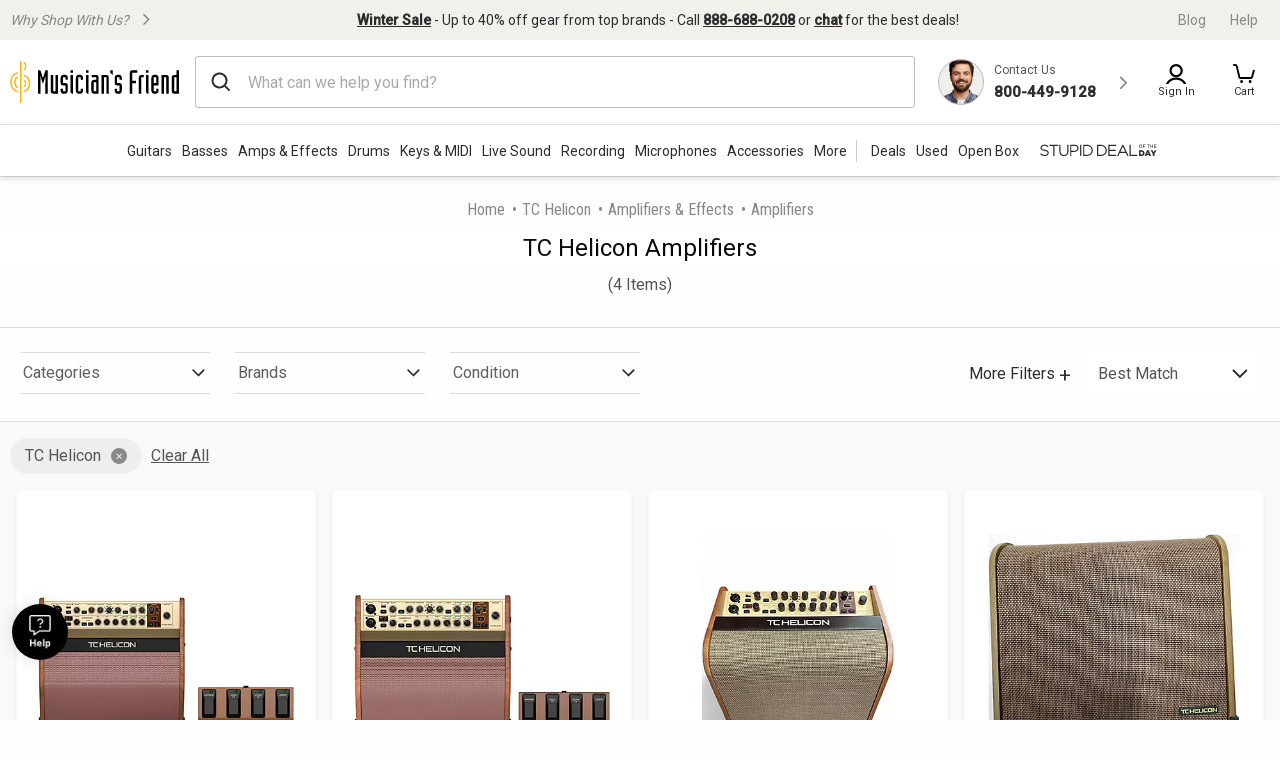

--- FILE ---
content_type: text/plain; charset=utf-8
request_url: https://tag.wknd.ai/6753/i.js
body_size: 6804
content:
(function() { function bxBootstrap() {
	var re = /bot|crawl|slurp|spider|mediapartners|headlesschrome|snap-prefetch|remotasks|woorank|uptime\.com|facebookexternalhit|facebookcatalog/i;
	if (re.test(navigator.userAgent) || navigator.userAgent == '') {
		return;
	}

	if (!(window.bouncex&&bouncex.website)) {
		var pushedData = [];
		var pushedClientEvents = [];
		if(window.bouncex && bouncex.push && bouncex.length){
			pushedData = bouncex;
		}
		if (window.bouncex && bouncex.clientEvents && bouncex.clientEvents.length) {
           pushedClientEvents = bouncex.clientEvents;
        }
		window.bouncex = {};
		bouncex.pushedData = pushedData;
		bouncex.pushedClientEvents = pushedClientEvents;
		bouncex.website = {"id":6753,"name":"Musician's Friend","cookie_name":"bounceClientVisit6753","domain":"musiciansfriend.com","ct":"fp_local_storage","ally":0,"ei":0,"tcjs":"","cjs":"","force_https":false,"waypoints":false,"content_width":900,"gai":"","swids":"","sd":0,"ljq":"auto","campaign_id":0,"is_preview":false,"aco":{"first_party_limit":"3500","local_storage":"1"},"cmp":{"gdpr":0,"gmp":0,"whitelist_check":0},"burls":[],"ple":false,"fbe":true,"ffs":"","mas":2,"map":1,"gar":true,"ete":1,"ettm":false,"etjs":"/* ---------------------------- SHARED VARIABLES ---------------------------- */\nvar CLEAN_URL = bouncex.utils.url.allowParams();\n\nvar isATCBtnClicked = false;\n/* --------------------------------- HELPERS -------------------------------- */\n\nfunction getGroupId() {\n    return bouncex.utils.getNestedProp('s.w.GCI.digitalData.omnitureData.products').replaceAll(';', '')\n}\n\n\nfunction getItemIdFromUrl(url) {\n    var id = url ? bouncex.utils.url.allowParams('', url).split('/').pop() : '';\n\n    if (id && id.indexOf('-') === -1) {\n    // makes sure we only return the slug item id\n        var splitUrl = url.split('/');\n        id = splitUrl[splitUrl.length - 2];\n    }\n\n    return id;\n}\n\nfunction getItemIdFromUrlv2(url) {\n    var id = url ? bouncex.utils.url.allowParams('', url).split('/') : '';\n\n    if (id && id.indexOf('-') === -1) {\n        var splitUrl = url.split('/');\n        id = splitUrl[splitUrl.length - 1];\n    }\n\n    return (id || '').replace('site5','').toUpperCase();\n}\n\n// SOTEC-11725: Excluding used gear items with a placeholder image\nfunction isExcludedItem(imgUrl){\n    return imgUrl.indexOf('ics-white-') > -1 || (jQuery('.modal-image-viewer img').eq(0).attr('src') || '').indexOf('ics-white-') > -1 || (jQuery('.modal-image-viewer .viewer-canvas img').attr('src') || '').indexOf('ics-white-') > -1 || (jQuery('.viewer-container-wrapper img').attr('data-lazy') || '').indexOf('ics-white-') > -1 ;\n}\n\n/* ------------------------------ ITEM TRACKING ----------------------------- */\nfunction getItem() {\n\n    var siteVarsPDPDetail = bouncex.utils.getNestedProp('window.GCI.digitalData.siteVars') || {};\n    var productDataPDPDetail = bouncex.utils.getNestedProp('window.GCI.digitalData.productData') || {};\n    var siteVarsProductImages = bouncex.utils.getNestedProp('s.w.GCI.digitalData.product.productImages') || {};\n    var siteVarsPDPRightPrice = bouncex.utils.getNestedProp('s.w.GCI.digitalData.siteVars.PDPRightPrice') || {};\n//  bouncex.utils.getNestedProp('s.w.GCI.digitalData.product.productImages').middleImageSrc\n    // Variables from other sources\n    // var ppcSiteVarsIds = bouncex.utils.getNestedProp('GCI.digitalData.ppcSiteVars.ids');\n    var productImageElement = jQuery('#pdp-gallery img.product-gallery-img:first');\n    var firstImageSrc = productImageElement.attr('src') || '';\n\n    return {\n        id: bouncex.utils.getNestedProp('window.GCI.digitalData.product.enterpriseSkuId')   || '',\n        copy: siteVarsPDPDetail.product.name,\n        category: siteVarsPDPDetail.category,\n        url: CLEAN_URL,\n        imageurl: siteVarsProductImages.middleImageSrc ? siteVarsProductImages.middleImageSrc : jQuery('[as=\"image\"]').attr('href'),\n        instock: jQuery('[class*=-in-stock]').first().length > 0,\n        price: parseFloat($('.price-display_markup.-sale-price .screen-reader-only:first').text().trim()) || parseFloat($('.price-display_markup.-regular-price .screen-reader-only').text().trim()) || siteVarsPDPDetail.product.price,\n        excluded: isExcludedItem(jQuery('[as=\"image\"]').attr('href')),\n        original_price: jQuery('.price-display_markup.-list-price').length > 0 ? jQuery('.price-display_markup.-list-price').text().trim().replace(/[^0-9.]/g, '') : false,\n        savings: jQuery('.price-display_markup.-list-price').length > 0 ? parseInt(jQuery('.price-display_markup.-list-price').text().trim().replace(/[^0-9.]/g, '')) - parseInt(parseFloat($('.price-display_markup.-sale-price .screen-reader-only:first').text().trim()) || parseFloat($('.price-display_markup.-regular-price .screen-reader-only').text().trim()) || siteVarsPDPDetail.product.price) : false\n    };\n}\n\nfunction fireViewItem(id, groupId) {\n    var pushItem = { 'item:id': id };\n\n    if (groupId) {\n        pushItem['item:itemgroupid'] = groupId;\n    }\n    bouncex.push(['view item', pushItem]);\n}\n\nfunction initializeItemEvents() {\n    var item;\n\n    bouncex.et.onTrue(\n        function () {\n            item = getItem();\n            return !!item.id &&\n                !!item.copy &&\n                !!item.category &&\n                !!item.url &&\n                !!item.imageurl;\n        },\n        function () {\n            if (item.url.indexOf('gift-card') > -1) {\n                return;\n            }\n\n            bouncex.push(['item', item]);\n            item.groupId = getGroupId();\n            initializeSkuEvents(item.id, item.groupId);\n            fireViewItem(item.id, item.groupId);\n            initializeATCClickTracking(item.id);\n        },\n        10\n    );\n}\n\n/* ------------------------------ SKU TRACKING ------------------------------ */\n\nfunction initializeSkuEvents(itemId, groupId) {\n    bouncex.et.onVarChange('sku', function (oldSku, newSku) {\n        if (newSku && newSku !== oldSku) {\n            bouncex.push([\n                'select_sku',\n                {\n                    'item:id': itemId,\n                    'item:itemgroupid': groupId,\n                    'item:feedid': newSku\n                }\n            ]);\n        }\n    });\n}\n\n/* ---------------------------- CATEGORY TRACKING --------------------------- */\n\nfunction getItemIdsCat() {\n    var ids = [];\n\n    jQuery('.product-card-image a[href]').each(function (i, e) {\n        var url = jQuery(e).attr('href') || '',\n            id = getItemIdFromUrlv2(url);\n\n        if (id && ids.indexOf(id) < 0) {\n            ids.push(id);\n        }\n    });\n\n    return ids.join(',');\n}\n\nfunction getCategoryObject() {\n    return {\n        'page:title': jQuery('.plp-title').text().trim(),\n        'page:url': bouncex.utils.url.allowParams('Ntt'),\n        'items:ids': getItemIdsCat()\n    };\n}\n\nfunction initializeCategoryEvents() {\n    var categoryObj;\n\n    bouncex.et.onTrue(\n        function () {\n            categoryObj = getCategoryObject();\n            return !!categoryObj['items:ids'].length &&\n                !!categoryObj['page:url'];\n        },\n        function () {\n            bouncex.push(['view category', categoryObj]);\n        },\n        10\n    );\n}\n\n/* ------------------------------- CART EVENTS ------------------------------ */\n\nfunction fireAddToCart(itemId, replenItem) {\n    bouncex.push([\n        'add to cart',\n        {\n            'item:id': itemId,\n            'cart:item': bouncex.stringify(replenItem)\n        }\n    ]);\n\n    if (bouncex.vars.cart) {\n        return;\n    }\n    bouncex.setVar('cart', true);\n}\n\nfunction createReplenObj(pid, qty) {\n    var replenItem = {\n        'pid': pid,\n        'qty': qty\n    };\n\n    if (!replenItem.pid || !replenItem.qty) {\n        return;\n    }\n\n    return replenItem;\n}\n\nfunction initializeATCClickTracking(itemId) {\n    bouncex.et.on(jQuery('.product-action_button'), 'click.bxatc', function () {\n        var pid = jQuery('.pdp-section-title_sku-or-product-id').first().text().split('#').pop(),\n            qty = Number(jQuery('.product-action_quantity option:selected').first().text().replace(/[^0-9.]/g, '')),\n            replenItem = createReplenObj(pid, qty);\n\n        if (itemId && replenItem) {\n            fireAddToCart(itemId, replenItem);\n        }\n    });\n}\n\nfunction initializeQuickATCTracking() {\n    if (window.location.pathname === '/stupid') {\n    // https://www.musiciansfriend.com/stupid\n    var dealItemURL = jQuery('#primaryAvailability a.displayNameColor').attr('href') || '',\n        dealItemId = getItemIdFromUrl(dealItemURL),\n        dealpid = jQuery('[value*=site1sku]').val().replace('site1sku', '').toLowerCase(),\n        dealReplenItem = createReplenObj(dealpid, 1);\n\n        bouncex.et.on(bouncex.document, 'submit.bxqsatc', function() {\n            if (dealItemId && dealReplenItem) {\n                fireAddToCart(dealItemId, dealReplenItem);\n            }\n        }, '#addItemToOrderForm');\n    }\n\n    bouncex.et.on(bouncex.document, 'click.bxqatc', function(e) {\n        var $btn = jQuery(e.target);\n\n        if (!$btn.is('.mt-submit') && !$btn.is('.mt-span')) {\n            return;\n        }\n\n        var pid = $btn.parentsUntil('li').last().attr('data-sku') || '',\n            replenItem = createReplenObj(pid, 1);\n\n        if (pid && replenItem) {\n            fireAddToCart(pid, replenItem);\n        }\n    });\n}\n\nfunction emptyCart() {\n    bouncex.et.onVarChange('cart_qty', function (oldVal, newVal) {\n        if (bouncex.vars.cart && newVal === 0 && oldVal > 0) {\n            bouncex.push(['empty_cart']);\n            bouncex.setVar('cart', false);\n        }\n    });\n}\n\nfunction initializeCartEvents() {\n    bouncex.et.cart.init({\n        replenishmentType: 'ajax',\n        replenish: function (cart) {\n            var deferreds = [];\n\n            cart.items.forEach(function (item) {\n                deferreds.push(makeAjaxATCFunc(item));\n            });\n\n            deferreds.reduce(\n                function (promise, func) {\n                    return promise.then(function () {\n                        return func();\n                    });\n                },\n                jQuery.Deferred().resolve([])\n            )\n                .then(replenComplete);\n        }\n    });\n\n    function makeAjaxATCFunc(replenItem) {\n        if (replenItem.pid === 'M07989000001000') {\n            return function () { };\n        }\n        // if (bouncex.testmode.bxdev){\n            return function () {\n                return jQuery.ajax({\n                    type: 'GET',\n                    url: 'https://www.musiciansfriend.com/responsive/ajax/addToCart.jsp?wknd_replen=true',\n                    data: {\n                        dcs_action: 'additemtocart',\n                        url_catalog_ref_id: 'site1sku' + replenItem.pid, // full 15 characters of sku\n                        url_quantity: replenItem.qty,\n                        sku_is_digital: 'false',\n                        url_product_id: 'site1prod' + replenItem.pid.slice(0, 6) // first 6 characters of sku\n                    }\n                });\n            };\n        // } else {\n\n        //     return function () {\n        //         return jQuery.ajax({\n        //             type: 'GET',\n        //             url: 'https://www.musiciansfriend.com/responsive/ajax/addToCart.jsp',\n        //             data: {\n        //                 dcs_action: 'additemtocart',\n        //                 url_catalog_ref_id: 'site1sku' + replenItem.pid, // full 15 characters of sku\n        //                 url_quantity: replenItem.qty,\n        //                 sku_is_digital: 'false',\n        //                 url_product_id: 'site1prod' + replenItem.pid.slice(0, 6) // first 6 characters of sku\n        //             }\n        //         });\n        //     };\n        // }    \n    }\n\n    function replenComplete() {\n        window.location.href = CLEAN_URL + '?bx_replen=true';\n    }\n    \n    emptyCart();\n}\n\n/* ------------------------------ STUPID DEALS TRACKING ------------------------------ */\nfunction conditionallyTruncate(text, maxLength) {\n  var trimmedText = text.trim();\n  if (trimmedText.length > maxLength) {\n    return trimmedText.slice(0, maxLength) + '...';\n  } else {\n    return trimmedText;\n  }\n}\n\nfunction getDealsItems(e) {\n    var itemEl = jQuery(e),\n        imgSrc;\n\n    imgSrc = itemEl.find('.stupid-deal-product-image img.product-image').attr('src') || '';\n    if (imgSrc && imgSrc.startsWith('//')) {\n        imgSrc = 'https:' + imgSrc;\n    }\n\n    return {\n        offer: itemEl.find('.stupid-deal-price').text().trim().replace(/(\\d+)(\\d{2})$/, (m, a, b) => a.includes('.') ? m : a + '.' + b),\n        brand: itemEl.find('.stupid-deal-product-info img[alt]').attr('alt') || '',\n        description: conditionallyTruncate(itemEl.find('.stupid-deal-desc').text(), 200),\n        url: \"https://www.musiciansfriend.com\" + (itemEl.find('.stupid-deal-product-image a.stupid-deal-link').attr('href') || ''),\n        img: imgSrc,\n        copy: itemEl.find('.stupid-deal-title').text().trim()\n    };\n}\n\nfunction stupidDealsEvents() {\n    jQuery('.stupid-deal-container').each(function(e) {\n        var dealsOffer = getDealsItems(this);\n        bouncex.push(['deals', dealsOffer]);\n    });\n}\n\n/* ------------------------------ USER TRACKING ----------------------------- */\nfunction getUserEmail() {\n    return jQuery('script:contains(\"merchant_user_email\"), #myAccount_overview_profile .profile p').first().text().split(\"'\").filter(function (e) {\n                return e.indexOf('@') > -1;\n            }).pop() || '';\n}\n\nfunction initializeUserTracking() {\n    // if (!bouncex.vars.logged_in || !!bouncex.vars.logged_in_identified) {\n    //     bouncex.log('failed login condition', !bouncex.vars.logged_in, !!bouncex.vars.logged_in_identified);\n    //     return;\n    // }\n\n    var userEmail,\n        loginCondition;\n\n    bouncex.et.onTrue(\n        function () {\n            userEmail = getUserEmail() || jQuery('[class*=shipping] p:contains(\"@\")').last().text() || bouncex.utils.getNestedProp(\"s.w.GCI.digitalData.siteVars.emailAddress\", '') || jQuery('#myAccount_overview_profile p:contains(\"@\")').text();\n            loginCondition = bouncex.vars.logged_in && !bouncex.vars.logged_in_identified;\n            return loginCondition && bouncex.utils.validate.email(userEmail);\n        },\n        function () {\n            bouncex.push([\n                'user',\n                {\n                    'email': userEmail,\n                    'source': 'LoggedIn'\n                }\n            ]);\n            bouncex.setVar('logged_in_identified', true);\n        },\n        10\n    );\n}\n\n/* --------------------------- INITIALIZE TRACKING -------------------------- */\n\nfunction isValidDomain() {\n    return CLEAN_URL.indexOf('www.musiciansfriend.com') > -1 && CLEAN_URL.indexOf('tl1-') === -1 && CLEAN_URL.indexOf('stg-') === -1;\n}\n\nfunction isUSEn() {\n    var langAttr = bouncex.html ? bouncex.html.attr('lang') : jQuery('html').attr('lang') || '',\n        countryCode = bouncex.utils.getNestedProp('bouncex.state.geo.country_code', '') || bouncex.utils.cookies.read('CountryCode');\n    return langAttr === 'en' && countryCode === 'US';\n}\n\nfunction isValidForTracking() {\n    return isValidDomain() && isUSEn();\n}\n\nfunction init() {\n    \n    if (!isValidForTracking()) {\n        return;\n    }\n    \n\n    initializeUserTracking();\n    initializeCartEvents();\n    initializeQuickATCTracking();\n\n    switch (bouncex.website.pts) {\n        case 'category':\n        case 'search':\n            initializeCategoryEvents();\n            break;\n        case 'product':\n            initializeItemEvents();\n            break;\n        case 'stupid_deals':\n            stupidDealsEvents();\n            break;\n        default:\n            break;\n    }\n}\n\n// init();\nbouncex.et.onTrue(isValidForTracking, init, 5);","dge":true,"bxidLoadFirst":false,"pie":true,"cme":true,"gbi_enabled":0,"bpush":false,"pt":{"cart":{"testmode":false,"val":[[{"activation":"current_page_url","prop":"contains","prop2":"","prop3":"","val":"/cart"}]]},"category":{"testmode":false,"val":[[{"activation":"js","prop":"","prop2":"","prop3":"","val":"document.querySelectorAll('.plp-results-grid').length > 0 || window.location.pathname === '/stupid';"}],[{"activation":"current_page_url","prop":"not_contains","prop2":"","prop3":"","val":"/search"}],[{"activation":"current_page_url","prop":"not_contains","prop2":"","prop3":"","val":"/stupid"}]]},"checkout":{"testmode":false,"val":[[{"activation":"current_page_url","prop":"contains","prop2":"","prop3":"","val":"/checkout"}]]},"home":{"testmode":false,"val":[[{"activation":"js","prop":"","prop2":"","prop3":"","val":"window.location.pathname === '/';"}]]},"product":{"testmode":false,"val":[[{"activation":"js","prop":"","prop2":"","prop3":"","val":"document.querySelectorAll('.pdp-section').length > 0;"}]]},"search":{"testmode":false,"val":[[{"activation":"current_page_url","prop":"contains","prop2":"","prop3":"","val":"/search"}]]},"stupid_deals":{"testmode":false,"val":[[{"activation":"current_page_url","prop":"contains","prop2":"","prop3":"","val":"/stupid"}]]}},"els":{"blank_site_element":"","skip_link":"#ae-skip-to-anchor"},"vars":[{"name":"logged_in","polling":"all","persist":"visit","page_types":[],"testmode":false,"default":"false","code":"(function () {\n    if (bouncex.website.pts === 'checkout') {\n        var loggedOut = bouncex.utils.url.allowParams().indexOf('/checkout/login') > -1,\n            loggedOutTwo = jQuery('.checkout-tips .click-span:contains(\"Sign In\")').length > 0;\n        return loggedOut || loggedOutTwo ? false : true;\n    }\n\n    if (jQuery('span[class*=_signin]').length) {\n        return jQuery('span[class*=_logged-in]').length > 0;\n    }\n    return null;\n})();","trigger":""},{"name":"ever_logged_in","polling":"none","persist":"permanent","page_types":[],"testmode":false,"default":"false","code":"bouncex.vars.logged_in || null;","trigger":""},{"name":"cart_qty","polling":"all","persist":"visit","page_types":[],"testmode":false,"default":"0","code":"(function() {\n    var emptyCart = jQuery('.cart-count[style=\"display: none;\"]'),\n        cartCount = jQuery('.cart-count').first().text().trim();\n\n    if (emptyCart.length > 0 && Number(emptyCart.first().text().replace(/[^0-9.]/g, '')) < 1) {\n        return 0;\n    } else if (cartCount.length > 0 && cartCount !== '0') {\n        return Number(cartCount.replace(/[^0-9.]/g, ''));\n    }\n\n    return null;\n})();","trigger":""},{"name":"submitted_onsite","polling":"all","persist":"permanent","page_types":[],"testmode":false,"default":"false","code":"jQuery('.email-signup_thank-you').length > 0 || null;","trigger":""},{"name":"page_url","polling":"none","persist":"no","page_types":["category","search"],"testmode":true,"default":"false","code":"","trigger":""},{"name":"logged_in_identified","polling":"none","persist":"visit","page_types":[],"testmode":false,"default":"false","code":"null;","trigger":"pageload"},{"name":"cart","polling":"none","persist":"permanent","page_types":[],"testmode":false,"default":"false","code":"null;","trigger":"pageload"},{"name":"sku","polling":"none","persist":"visit","page_types":["product"],"testmode":false,"default":"false","code":"(function() {\n    var domSelector = (jQuery('.pdp-section-title_sku-or-product-id').first().text() || '').split('#')[1] || '',\n        jsonObj = bouncex.parseJSON(jQuery('#globalPageData').text(), {pageData:{product:{enterpriseSkuId:''}}}).pageData.product.enterpriseSkuId;\n\n    return domSelector ? domSelector : jsonObj ? jsonObj : null;\n})();\n","trigger":"pageload"},{"name":"klarna_overlay_present","polling":"all","persist":"no","page_types":["product"],"testmode":false,"default":"false","code":"(function() {\n    var klarnaShadowRoot = jQuery('klarna-osm-interstitial:visible').get(0);\n    if (jQuery(klarnaShadowRoot).length > 0) {\n        return true;\n    }\n    return false;\n})();","trigger":"pageload"},{"name":"page_type","polling":"none","persist":"no","page_types":[],"testmode":false,"default":"false","code":"bouncex.website.pts;","trigger":"pageload"}],"dgu":"pixel.cdnwidget.com","dgp":false,"ba":{"enabled":0,"fbte":0},"biu":"assets.bounceexchange.com","bau":"api.bounceexchange.com","beu":"events.bouncex.net","ibx":{"tjs":"","cjs":"","miw":0,"mibcx":1,"te":1,"cart_rep":{"get":"","set":""},"ulpj":{"optid":"espemailid"},"cus":"","miw_exclude":"","enabled":1},"etjson":null,"osre":true,"osru":"osr.bounceexchange.com/v1/osr/items","checkDfp":false,"gamNetwork":"","spa":1,"spatm":0,"preinit_cjs":"","crs":{"integrations":null,"pageCount":null},"mat":0,"math":0,"cpnu":"coupons.bounceexchange.com","dfpcms":0,"sms":{"optm":"","eventSharing":false,"shqId":"","enabled":0},"pde":true,"fmc":["US"],"fme":true,"fmx":"","uid2":false,"iiq":false,"sdk":{"android":{"enabled":true,"enabledVersions":["1.2.0","1.2.1","1.2.5","1.3.0","1.3.2","1.3.3","1.3.4","1.3.5","1.3.6","1.3.7","1.4.0","1.4.1","1.5.1","1.5.2"],"eventModifications":[]},"ios":{"enabled":true,"enabledVersions":["1.0.6","1.0.7","1.0.8","1.2.0","1.2.5","1.3.0","1.3.2","1.3.3","1.3.4","1.3.5","1.3.6","1.3.7","1.4.0","1.4.1","1.4.3","1.5.0","1.5.1","1.5.2"],"eventModifications":[]}},"onsite":{"enabled":1},"ads":{"enabled":0},"pubs":{"enabled":0},"websdk":{"enabled":0,"devMode":0},"ga4_property_id":"","ga4_measurement_id":"","tag_state_domain":"","tag_state_domain_enabled":false,"tag_state_sst_enabled":false}
;

		bouncex.tag = 'tag3';
		bouncex.$ = window.jQuery;
		bouncex.env = 'production';
		bouncex.restrictedTlds = {"casl":{"ca":1},"gdpr":{"ad":1,"al":1,"at":1,"ax":1,"ba":1,"be":1,"bg":1,"by":1,"xn--90ais":1,"ch":1,"cy":1,"cz":1,"de":1,"dk":1,"ee":1,"es":1,"eu":1,"fi":1,"fo":1,"fr":1,"uk":1,"gb":1,"gg":1,"gi":1,"gr":1,"hr":1,"hu":1,"ie":1,"im":1,"is":1,"it":1,"je":1,"li":1,"lt":1,"lu":1,"lv":1,"mc":1,"md":1,"me":1,"mk":1,"xn--d1al":1,"mt":1,"nl":1,"no":1,"pl":1,"pt":1,"ro":1,"rs":1,"xn--90a3ac":1,"ru":1,"su":1,"xn--p1ai":1,"se":1,"si":1,"sj":1,"sk":1,"sm":1,"ua":1,"xn--j1amh":1,"va":1,"tr":1}};
		bouncex.client = {
			supportsBrotli: 1
		};
		bouncex.assets = {"ads":"a2b6e111622bb2d47d82e53050955d54","creativesBaseStyles":"a53944a2","gpsAuction":"bbb80866120d17013073bb6d284cbd6b","inbox":"d6c8d32b386d0fba348241d2c8b6dbc7","onsite":"1238d00d70e4de87443df9eb69ff1a61","sms":"e39203556bab2366e56296ce42e974a7","websdk":"13f6b0f39e04cf863272873488f120ed","website_campaigns_6753":"4bc875015dfffd94e82f1a27553553de"};
		bouncex.push = function(pushData) {
			bouncex.pushedData.push(pushData);
		}

		var runtime = document.createElement('script');
		runtime.setAttribute('src', '//assets.bounceexchange.com/assets/smart-tag/versioned/runtime_c81e76ee00d795b1eebf8d27949f8dc5.br.js');
		runtime.setAttribute('async', 'async');

		bouncex.initializeTag = function() {
			var script = document.createElement('script');
			script.setAttribute('src', '//assets.bounceexchange.com/assets/smart-tag/versioned/main-v2_c317ec79de77021d7641ad42619804dd.br.js');
			script.setAttribute('async', 'async');
			document.body.appendChild(script);


			var deviceGraphScript = document.createElement('script');
			deviceGraphScript.setAttribute('src', '//assets.bounceexchange.com/assets/smart-tag/versioned/cjs_min_92abedfd1b9757a428bfcd7452d0081f.js');
			deviceGraphScript.setAttribute('async', 'async');
			var dgAttrs = [{"Key":"id","Value":"c.js"},{"Key":"async","Value":"true"},{"Key":"data-apikey","Value":"2^HIykD"},{"Key":"data-cb","Value":"bouncex.dg.initPostDeviceGraph"},{"Key":"data-bx","Value":"1"},{"Key":"data-gm","Value":"1"},{"Key":"data-fire","Value":"1"}];
			if (dgAttrs) {
				for (var i = 0; i < dgAttrs.length; i++) {
					deviceGraphScript.setAttribute(dgAttrs[i].Key, dgAttrs[i].Value);
				}
			}
			document.body.appendChild(deviceGraphScript);

			bouncex.initializeTag = function() {};
		};

		runtime.onload = bouncex.initializeTag;
		document.body.appendChild(runtime);

	}


}

if (document.readyState === "loading") {
	document.addEventListener("DOMContentLoaded", bxBootstrap);
} else {
	bxBootstrap();
}})();

--- FILE ---
content_type: image/svg+xml
request_url: https://static.musiciansfriend.com/responsive/img/mf/phone-icon.svg?vId=2025.12.30.dev.myaccount.a
body_size: 205
content:
<svg xmlns="http://www.w3.org/2000/svg" width="15" height="15" viewBox="0 0 15 15"><defs><style>.a{fill:none;}.b{fill:#2d2d2d;stroke:#2d2d2d;stroke-width:0.4px;}</style></defs><path class="a" d="M0,0H15V15H0Z"/><path class="b" d="M14.17,10.79a7.465,7.465,0,0,1-2.346-.375.671.671,0,0,0-.67.158L9.709,12.019a9.886,9.886,0,0,1-4.33-4.33L6.824,6.237a.631.631,0,0,0,.164-.657,7.464,7.464,0,0,1-.375-2.346.659.659,0,0,0-.657-.657h-2.3A.659.659,0,0,0,3,3.234,11.169,11.169,0,0,0,14.17,14.4a.659.659,0,0,0,.657-.657v-2.3A.659.659,0,0,0,14.17,10.79Zm.92-3.877H16.4A5.914,5.914,0,0,0,10.491,1V2.314A4.6,4.6,0,0,1,15.09,6.914Zm-2.628,0h1.314a3.287,3.287,0,0,0-3.285-3.285V4.942A1.969,1.969,0,0,1,12.462,6.914Z" transform="translate(-1.803 -0.601)"/></svg>

--- FILE ---
content_type: application/javascript
request_url: https://www.musiciansfriend.com/9X04a6wIPzsu9/57VFvHQZhvya/uY/OkbuGJVLttXmLSi53z/ADNEAQ/QDt1RTh/SP10B
body_size: 174697
content:
(function(){if(typeof Array.prototype.entries!=='function'){Object.defineProperty(Array.prototype,'entries',{value:function(){var index=0;const array=this;return {next:function(){if(index<array.length){return {value:[index,array[index++]],done:false};}else{return {done:true};}},[Symbol.iterator]:function(){return this;}};},writable:true,configurable:true});}}());(function(){Lm();cG1();OS1();var U7=function(){return ["\x61\x70\x70\x6c\x79","\x66\x72\x6f\x6d\x43\x68\x61\x72\x43\x6f\x64\x65","\x53\x74\x72\x69\x6e\x67","\x63\x68\x61\x72\x43\x6f\x64\x65\x41\x74"];};var Tz=function(jH,RN){return jH*RN;};var df=function gD(hS,Wf){'use strict';var I7=gD;switch(hS){case PR:{var bH=Wf[Nd];Iq.push(wE);var gT=j7()[WU(nT)](KG,JN);var tD=j7()[WU(nT)](KG,JN);if(bH[j7()[WU(pH)](KG,qU)]){var DD=bH[j7()[WU(pH)].apply(null,[KG,qU])][Xq()[Br(CG)](CU,ZG,v7)](O6(typeof fD()[TN(YH)],MU('',[][[]]))?fD()[TN(tr)](Dk,XG,p7,RB):fD()[TN(w0)](ck,D0,I6,jU(IE)));var C7=DD[O6(typeof fD()[TN(kU)],MU([],[][[]]))?fD()[TN(tr)].call(null,VG,xq,CS,kU):fD()[TN(F7)](fE,Nr,CN,fS)](Q5()[q0(b7)].apply(null,[pD,bN,W7,UU]));if(C7){var jz=C7[j7()[WU(UU)](r0,c5)](j7()[WU(ME)](A5,QH));if(jz){gT=C7[Xq()[Br(Df)](TE,BS,kk)](jz[O6(typeof Lf()[JU(CN)],'undefined')?Lf()[JU(E7)].apply(null,[QG,jU(IE),JT]):Lf()[JU(BT)](Cf,sE,G7)]);tD=C7[Xq()[Br(Df)].call(null,TE,BS,jU(jU(IE)))](jz[Q5()[q0(n7)].call(null,Q0,lT,Bq,m6)]);}}}var Rz;return Rz=cB(PR,[j7()[WU(bf)](XE,zz),gT,fD()[TN(J6)](Z0,w7,MB,j5),tD]),Iq.pop(),Rz;}break;case HM:{var HH=Wf[Nd];Iq.push(IG);var x0=Lf()[JU(X6)](kd,PN,gE);var pr=Lf()[JU(X6)](kd,jU(IE),gE);var br=new (jM[fD()[TN(kN)](Hr,QE,pf,jU(jU([])))])(new (jM[fD()[TN(kN)](Hr,QE,ZU,ME)])(fD()[TN(nS)](P1,nN,jU(jU(w7)),bf)));try{var m5=Iq.length;var M5=jU(jU(Nd));if(jU(jU(jM[fD()[TN(BD)].call(null,PS,d7,DG,AB)][j7()[WU(IH)].apply(null,[fs,g0])]))&&jU(jU(jM[fD()[TN(BD)].apply(null,[PS,d7,Oq,lD])][j7()[WU(IH)](fs,g0)][Xq()[Br(rk)].call(null,VU,zs,hk)]))){var EN=jM[j7()[WU(IH)](fs,g0)][Xq()[Br(rk)].apply(null,[VU,zs,BT])](jM[fD()[TN(M0)].call(null,SO,KG,pH,wD)][O6(typeof j7()[WU(bN)],'undefined')?j7()[WU(rN)](g0,f0):j7()[WU(w7)].apply(null,[Z,ZE])],Lf()[JU(F7)].call(null,Mj,wS,Nr));if(EN){x0=br[j7()[WU(p7)](jL,EE)](EN[Q5()[q0(w7)](E7,EE,Nz,b7)][Xq()[Br(QE)].call(null,TG,bY,qH)]());}}pr=fr(jM[fD()[TN(BD)].call(null,PS,d7,kq,jU([]))],HH);}catch(UG){Iq.splice(p0(m5,IE),Infinity,IG);x0=PB()[Zk(B7)].call(null,wT,jk,Mf,dq,WD);pr=PB()[Zk(B7)](pf,jk,Mf,dq,B7);}var x7=MU(x0,Gr(pr,IE))[fr(typeof Xq()[Br(d7)],'undefined')?Xq()[Br(QE)].call(null,TG,bY,wT):Xq()[Br(qH)](sf,Mk,d7)]();var Pz;return Iq.pop(),Pz=x7,Pz;}break;case Ig:{Iq.push(TT);var PD=Lf()[JU(X6)](t8,ED,gE);if(jM[fr(typeof Lf()[JU(YD)],'undefined')?Lf()[JU(RD)].call(null,CM,DG,rN):Lf()[JU(E7)].apply(null,[v5,pD,ZS])]&&jM[Lf()[JU(RD)].call(null,CM,Mq,rN)][Xq()[Br(IB)](vr,LG,jU(jU(w7)))]&&jM[O6(typeof Lf()[JU(tr)],MU([],[][[]]))?Lf()[JU(E7)].apply(null,[f7,YH,Kr]):Lf()[JU(RD)].call(null,CM,kH,rN)][Xq()[Br(IB)](vr,LG,H7)][sB()[FU(B7)].apply(null,[pH,x6,EH,KN])]){var F0=jM[Lf()[JU(RD)](CM,Wq,rN)][Xq()[Br(IB)](vr,LG,jU(w7))][sB()[FU(B7)](pH,gS,EH,KN)];try{var DU=Iq.length;var xN=jU(ZK);var s7=jM[j7()[WU(pD)].call(null,fI,gS)][Xq()[Br(Sr)].call(null,QH,Or,nT)](Tz(jM[j7()[WU(pD)](fI,gS)][Xq()[Br(I6)](hH,mE,jU(jU(IE)))](),nE[MB]))[Xq()[Br(QE)](TG,HU,IB)]();jM[Lf()[JU(RD)](CM,RD,rN)][fr(typeof Xq()[Br(bf)],'undefined')?Xq()[Br(IB)].apply(null,[vr,LG,jU([])]):Xq()[Br(qH)](S0,sU,TE)][sB()[FU(B7)](pH,Zf,EH,KN)]=s7;var S5=O6(jM[Lf()[JU(RD)].apply(null,[CM,jU([]),rN])][Xq()[Br(IB)](vr,LG,j5)][sB()[FU(B7)].apply(null,[pH,pH,EH,KN])],s7);var RE=S5?j7()[WU(IE)](A7,Wq):Xq()[Br(pD)](L5,xS,jU(jU([])));jM[O6(typeof Lf()[JU(nS)],MU([],[][[]]))?Lf()[JU(E7)](XD,Rf,sr):Lf()[JU(RD)](CM,PN,rN)][Xq()[Br(IB)](vr,LG,pq)][sB()[FU(B7)](pH,nT,EH,KN)]=F0;var pB;return Iq.pop(),pB=RE,pB;}catch(E0){Iq.splice(p0(DU,IE),Infinity,TT);if(fr(jM[Lf()[JU(RD)].apply(null,[CM,w7,rN])][Xq()[Br(IB)](vr,LG,Wq)][sB()[FU(B7)].call(null,pH,xT,EH,KN)],F0)){jM[Lf()[JU(RD)](CM,jU(w7),rN)][Xq()[Br(IB)].call(null,vr,LG,jU(w7))][sB()[FU(B7)](pH,ED,EH,KN)]=F0;}var AE;return Iq.pop(),AE=PD,AE;}}else{var X5;return Iq.pop(),X5=PD,X5;}Iq.pop();}break;case Zs:{Iq.push(UB);throw new (jM[O6(typeof Lf()[JU(P5)],MU('',[][[]]))?Lf()[JU(E7)](VN,IH,UN):Lf()[JU(IH)](VG,DG,YU)])(O6(typeof Xq()[Br(E7)],MU('',[][[]]))?Xq()[Br(qH)].call(null,ZG,hr,wD):Xq()[Br(SB)](b6,zG,dq));}break;case Vb:{var hA=Wf[Nd];var Pv=Wf[ZK];Iq.push(WC);if(Ap(Pv,null)||t4(Pv,hA[O6(typeof Xq()[Br(wT)],MU([],[][[]]))?Xq()[Br(qH)](XG,vJ,ED):Xq()[Br(w7)](Tv,GT,Vx)]))Pv=hA[Xq()[Br(w7)](Tv,GT,Rl)];for(var LZ=w7,Np=new (jM[fD()[TN(IH)](Nv,qH,w7,dv)])(Pv);C2(LZ,Pv);LZ++)Np[LZ]=hA[LZ];var tl;return Iq.pop(),tl=Np,tl;}break;case Rs:{var Ip=Wf[Nd];Iq.push(Lv);var Qc;return Qc=jU(jU(Ip[Lf()[JU(RD)](Fr,Wq,rN)]))&&jU(jU(Ip[Lf()[JU(RD)](Fr,jU(IE),rN)][O6(typeof Xq()[Br(MF)],MU([],[][[]]))?Xq()[Br(qH)].apply(null,[MA,vA,fx]):Xq()[Br(IB)].apply(null,[vr,r2,zz])]))&&Ip[Lf()[JU(RD)].call(null,Fr,wT,rN)][Xq()[Br(IB)](vr,r2,QE)][w7]&&O6(Ip[Lf()[JU(RD)](Fr,d7,rN)][Xq()[Br(IB)](vr,r2,wD)][w7][Xq()[Br(QE)](TG,cE,dq)](),Lf()[JU(w0)](n6,jU(IE),kl))?j7()[WU(IE)](RH,Wq):Xq()[Br(pD)](L5,Xk,p9),Iq.pop(),Qc;}break;case XM:{var FW=Wf[Nd];var NP=Wf[ZK];Iq.push(XZ);var Ah=NP[j7()[WU(kJ)](HG,sl)];var s9=NP[fr(typeof Xq()[Br(CN)],'undefined')?Xq()[Br(bf)].apply(null,[YH,ff,Mq]):Xq()[Br(qH)](MW,Rx,jU(jU(w7)))];var sF=NP[X2()[VF(bN)].call(null,w7,X6,fx,pf,Sz)];var Oh=NP[Lf()[JU(MF)](kG,vx,n7)];var DV=NP[Xq()[Br(tF)].call(null,Rv,N7,kU)];var vh=NP[fD()[TN(WV)](LS,tr,jU(jU(w7)),pH)];var nW=NP[Xq()[Br(pq)](bf,T1,kq)];var m4=NP[fr(typeof Xq()[Br(kU)],'undefined')?Xq()[Br(gS)].apply(null,[mh,S7,pq]):Xq()[Br(qH)].call(null,G4,lA,CS)];var T2;return T2=Xq()[Br(pf)](WD,LB,pD)[j7()[WU(B7)].apply(null,[Tq,L9])](FW)[j7()[WU(B7)].call(null,Tq,L9)](Ah,Xq()[Br(xT)].apply(null,[x9,L6,wv]))[j7()[WU(B7)](Tq,L9)](s9,Xq()[Br(xT)].call(null,x9,L6,pq))[j7()[WU(B7)].apply(null,[Tq,L9])](sF,fr(typeof Xq()[Br(IE)],MU([],[][[]]))?Xq()[Br(xT)].apply(null,[x9,L6,TE]):Xq()[Br(qH)](S2,QH,Up))[O6(typeof j7()[WU(P5)],'undefined')?j7()[WU(rN)](kF,sZ):j7()[WU(B7)].apply(null,[Tq,L9])](Oh,O6(typeof Xq()[Br(YD)],MU([],[][[]]))?Xq()[Br(qH)](rJ,YV,BW):Xq()[Br(xT)](x9,L6,bN))[O6(typeof j7()[WU(wv)],'undefined')?j7()[WU(rN)](Cp,hV):j7()[WU(B7)](Tq,L9)](DV,Xq()[Br(xT)](x9,L6,jU(jU(w7))))[j7()[WU(B7)](Tq,L9)](vh,Xq()[Br(xT)](x9,L6,p7))[j7()[WU(B7)].apply(null,[Tq,L9])](nW,fr(typeof Xq()[Br(PN)],MU('',[][[]]))?Xq()[Br(xT)].call(null,x9,L6,n7):Xq()[Br(qH)](dC,Il,kU))[j7()[WU(B7)].call(null,Tq,L9)](m4,Xq()[Br(j5)].call(null,UA,cH,E7)),Iq.pop(),T2;}break;case sR:{var c9=Wf[Nd];Iq.push(Up);var kA=Xq()[Br(pf)](WD,GA,jv);var Xv=Xq()[Br(pf)](WD,GA,jU(jU(w7)));var R9=fD()[TN(qx)].call(null,q9,vv,IB,P5);var cp=[];try{var ml=Iq.length;var Pp=jU([]);try{kA=c9[Lf()[JU(CG)].apply(null,[rt,MF,WD])];}catch(SV){Iq.splice(p0(ml,IE),Infinity,Up);if(SV[fD()[TN(sl)].apply(null,[nP,ED,WD,x6])][fr(typeof PB()[Zk(pH)],MU(Xq()[Br(pf)](WD,GA,pq),[][[]]))?PB()[Zk(kU)](JN,Ic,mA,pv,KW):PB()[Zk(rN)](b7,wJ,IP,KA,ME)](R9)){kA=Xq()[Br(Rv)].apply(null,[BV,V5,jU({})]);}}var hP=jM[j7()[WU(pD)](VW,gS)][O6(typeof Xq()[Br(RD)],MU('',[][[]]))?Xq()[Br(qH)].call(null,wC,Uv,YH):Xq()[Br(Sr)](QH,L9,ED)](Tz(jM[j7()[WU(pD)].call(null,VW,gS)][fr(typeof Xq()[Br(bN)],MU('',[][[]]))?Xq()[Br(I6)].apply(null,[hH,FA,Mq]):Xq()[Br(qH)](Bl,Ll,pf)](),RV))[O6(typeof Xq()[Br(IB)],MU('',[][[]]))?Xq()[Br(qH)](qx,fS,v7):Xq()[Br(QE)](TG,QZ,pv)]();c9[O6(typeof Lf()[JU(d7)],'undefined')?Lf()[JU(E7)](hJ,BW,vz):Lf()[JU(CG)].apply(null,[rt,jU(jU(IE)),WD])]=hP;Xv=fr(c9[Lf()[JU(CG)].call(null,rt,jU(jU({})),WD)],hP);cp=[cB(PR,[Q5()[q0(w7)](E7,EE,L9,WV),kA]),cB(PR,[Lf()[JU(pD)].apply(null,[hz,IE,wx]),N2(Xv,IE)[Xq()[Br(QE)].call(null,TG,QZ,fS)]()])];var Mt;return Iq.pop(),Mt=cp,Mt;}catch(qA){Iq.splice(p0(ml,IE),Infinity,Up);cp=[cB(PR,[Q5()[q0(w7)](E7,EE,L9,jv),kA]),cB(PR,[Lf()[JU(pD)].call(null,hz,KW,wx),Xv])];}var Yl;return Iq.pop(),Yl=cp,Yl;}break;case MO:{var th=Wf[Nd];Iq.push(WJ);var XW=th[Lf()[JU(RD)].apply(null,[s6,lZ,rN])][Xq()[Br(O2)](CJ,bx,pf)];if(XW){var wh=XW[Xq()[Br(QE)](TG,zP,kq)]();var sV;return Iq.pop(),sV=wh,sV;}else{var Hl;return Hl=Lf()[JU(X6)](IN,UU,gE),Iq.pop(),Hl;}Iq.pop();}break;case Cd:{var p2=Wf[Nd];var Yt=Wf[ZK];Iq.push(x4);if(jU(cP(p2,Yt))){throw new (jM[Lf()[JU(IH)](J7,kJ,YU)])(fD()[TN(wv)].call(null,l0,Sr,QE,G7));}Iq.pop();}break;case gI:{Iq.push(Z4);var ZF=jU(jU(Nd));try{var Hx=Iq.length;var SW=jU(jU(Nd));if(jM[fD()[TN(BD)](QP,d7,IH,jU([]))][Lf()[JU(ZU)].call(null,jE,fS,IB)]){jM[fr(typeof fD()[TN(dv)],'undefined')?fD()[TN(BD)](QP,d7,jU(jU(IE)),Rf):fD()[TN(tr)].call(null,Jc,dF,fS,jU(jU({})))][Lf()[JU(ZU)](jE,H7,IB)][fD()[TN(ME)](QZ,Q0,UZ,jU(w7))](j7()[WU(WV)](AH,FP),j7()[WU(p7)](PH,EE));jM[fD()[TN(BD)](QP,d7,dq,qH)][Lf()[JU(ZU)](jE,Xp,IB)][fr(typeof Lf()[JU(pH)],'undefined')?Lf()[JU(p7)].call(null,GT,kN,kH):Lf()[JU(E7)](YV,tF,st)](j7()[WU(WV)](AH,FP));ZF=jU(jU(ZK));}}catch(BP){Iq.splice(p0(Hx,IE),Infinity,Z4);}var SZ;return Iq.pop(),SZ=ZF,SZ;}break;case Uj:{Iq.push(CA);var bV=Lf()[JU(X6)](zl,jU(w7),gE);try{var QJ=Iq.length;var l2=jU(ZK);if(jM[Lf()[JU(RD)].apply(null,[dT,Rf,rN])][Xq()[Br(IB)](vr,Ol,xT)]&&jM[Lf()[JU(RD)].call(null,dT,RB,rN)][Xq()[Br(IB)](vr,Ol,pq)][w7]&&jM[Lf()[JU(RD)](dT,CN,rN)][Xq()[Br(IB)](vr,Ol,mh)][nE[n7]][w7]&&jM[Lf()[JU(RD)].call(null,dT,Up,rN)][Xq()[Br(IB)](vr,Ol,j5)][w7][w7][fr(typeof fD()[TN(kk)],'undefined')?fD()[TN(PF)](D5,hH,jU([]),pD):fD()[TN(tr)](vc,QG,jU({}),pv)]){var Mv=O6(jM[Lf()[JU(RD)](dT,sE,rN)][Xq()[Br(IB)].apply(null,[vr,Ol,IW])][w7][w7][fD()[TN(PF)](D5,hH,BD,pf)],jM[fr(typeof Lf()[JU(w7)],MU([],[][[]]))?Lf()[JU(RD)](dT,I6,rN):Lf()[JU(E7)](rF,xT,cF)][Xq()[Br(IB)].call(null,vr,Ol,IB)][w7]);var Gh=Mv?j7()[WU(IE)](X9,Wq):fr(typeof Xq()[Br(Q0)],MU([],[][[]]))?Xq()[Br(pD)].call(null,L5,UF,vx):Xq()[Br(qH)](Q0,Dv,IB);var UC;return Iq.pop(),UC=Gh,UC;}else{var Fp;return Iq.pop(),Fp=bV,Fp;}}catch(S9){Iq.splice(p0(QJ,IE),Infinity,CA);var zZ;return Iq.pop(),zZ=bV,zZ;}Iq.pop();}break;case T:{Iq.push(sC);var fZ=jM[j7()[WU(IH)](Uf,g0)][fr(typeof j7()[WU(gS)],MU([],[][[]]))?j7()[WU(F7)](vp,bc):j7()[WU(rN)].call(null,nT,np)]?jM[j7()[WU(IH)].apply(null,[Uf,g0])][sB()[FU(pH)].call(null,qH,AB,pH,vz)](jM[O6(typeof j7()[WU(fx)],MU('',[][[]]))?j7()[WU(rN)](qC,NF):j7()[WU(IH)](Uf,g0)][j7()[WU(F7)].call(null,vp,bc)](jM[Lf()[JU(RD)](zS,jU(jU(IE)),rN)]))[Yp()[Tx(E7)].apply(null,[UZ,qH,JF,vx,kV,nT])](Xq()[Br(xT)](x9,XJ,jU(jU(IE)))):Xq()[Br(pf)](WD,EC,jU(jU(w7)));var Q2;return Iq.pop(),Q2=fZ,Q2;}break;case vL:{Iq.push(TW);var tA=Lf()[JU(X6)].apply(null,[K6,jU(w7),gE]);try{var cA=Iq.length;var qF=jU({});if(jM[Lf()[JU(RD)](rG,jU(jU(IE)),rN)]&&jM[Lf()[JU(RD)](rG,P5,rN)][fr(typeof Lf()[JU(G7)],MU('',[][[]]))?Lf()[JU(O2)].apply(null,[Vp,wD,Up]):Lf()[JU(E7)](rv,IB,gp)]&&jM[O6(typeof Lf()[JU(X6)],'undefined')?Lf()[JU(E7)](Dx,jU(IE),Bx):Lf()[JU(RD)].call(null,rG,jU(jU([])),rN)][Lf()[JU(O2)].call(null,Vp,jU(w7),Up)][Lf()[JU(jt)].apply(null,[KS,jU(jU([])),dh])]){var zJ=jM[fr(typeof Lf()[JU(tF)],MU('',[][[]]))?Lf()[JU(RD)](rG,jU([]),rN):Lf()[JU(E7)](NA,lZ,FJ)][Lf()[JU(O2)].call(null,Vp,H7,Up)][fr(typeof Lf()[JU(Vx)],'undefined')?Lf()[JU(jt)](KS,jU(w7),dh):Lf()[JU(E7)](Pl,wv,LJ)][O6(typeof Xq()[Br(ED)],MU('',[][[]]))?Xq()[Br(qH)](F7,r9,jU(w7)):Xq()[Br(QE)](TG,Ck,WV)]();var pA;return Iq.pop(),pA=zJ,pA;}else{var fA;return Iq.pop(),fA=tA,fA;}}catch(mx){Iq.splice(p0(cA,IE),Infinity,TW);var tJ;return Iq.pop(),tJ=tA,tJ;}Iq.pop();}break;case FI:{var V9=Wf[Nd];Iq.push(Sv);if(fr(typeof jM[j7()[WU(JN)](CH,nS)],fD()[TN(b7)](WH,wD,wS,v7))&&DP(V9[jM[j7()[WU(JN)](CH,nS)][sB()[FU(qH)].apply(null,[pv,p7,Rf,NC])]],null)||DP(V9[Oc()[QC(qH)].call(null,nx,bf,HF,jv)],null)){var YC;return YC=jM[fD()[TN(IH)].call(null,xh,qH,Rl,sl)][fD()[TN(BT)].call(null,V6,rC,nT,jU(w7))](V9),Iq.pop(),YC;}Iq.pop();}break;case ZK:{var xA=Wf[Nd];Iq.push(cC);var KZ=Lf()[JU(X6)](U5,p9,gE);try{var ZP=Iq.length;var Wl=jU({});if(xA[Lf()[JU(RD)](Jf,H7,rN)][Q5()[q0(Oq)].call(null,BD,QH,D9,bN)]){var Mx=xA[Lf()[JU(RD)].apply(null,[Jf,lZ,rN])][Q5()[q0(Oq)](BD,QH,D9,wv)][Xq()[Br(QE)](TG,dU,jU([]))]();var LA;return Iq.pop(),LA=Mx,LA;}else{var tC;return Iq.pop(),tC=KZ,tC;}}catch(rW){Iq.splice(p0(ZP,IE),Infinity,cC);var TA;return Iq.pop(),TA=KZ,TA;}Iq.pop();}break;case m1:{Iq.push(fp);var sh=Lf()[JU(gS)](Nx,Up,qU);var nA=O6(typeof Q5()[q0(jv)],'undefined')?Q5()[q0(IH)](pP,WC,pz,jv):Q5()[q0(WD)](YD,QE,WJ,Ec);for(var sp=w7;C2(sp,wx);sp++)sh+=nA[Lf()[JU(jv)](AP,kH,wv)](jM[O6(typeof j7()[WU(kk)],MU([],[][[]]))?j7()[WU(rN)](gx,Hv):j7()[WU(pD)].apply(null,[Z6,gS])][Xq()[Br(Sr)].apply(null,[QH,cv,tF])](Tz(jM[j7()[WU(pD)](Z6,gS)][Xq()[Br(I6)](hH,Ik,kH)](),nA[Xq()[Br(w7)].apply(null,[Tv,C9,YH])])));var R4;return Iq.pop(),R4=sh,R4;}break;}};var p0=function(hx,nc){return hx-nc;};var gt=function(){return sJ.apply(this,[cw,arguments]);};var Ax=function(){return ["\x6c\x65\x6e\x67\x74\x68","\x41\x72\x72\x61\x79","\x63\x6f\x6e\x73\x74\x72\x75\x63\x74\x6f\x72","\x6e\x75\x6d\x62\x65\x72"];};var kC=function(){return wt.apply(this,[cw,arguments]);};var t4=function(Sp,CV){return Sp>CV;};var JP=function(El,Zv){return El|Zv;};var Gl=function(){return sJ.apply(this,[db,arguments]);};var cJ=function(){return sJ.apply(this,[CQ,arguments]);};var lW=function(GZ){return void GZ;};var xP=function KF(dZ,l4){'use strict';var K9=KF;switch(dZ){case xY:{Iq.push(nJ);var VJ=O6(typeof Lf()[JU(CN)],'undefined')?Lf()[JU(E7)].call(null,CP,kH,YH):Lf()[JU(X6)].call(null,qD,j5,gE);try{var Hh=Iq.length;var pp=jU({});if(jM[Lf()[JU(RD)].call(null,IU,jU(jU({})),rN)][Xq()[Br(IB)].call(null,vr,xz,jU(jU(w7)))]&&jM[Lf()[JU(RD)].call(null,IU,JN,rN)][Xq()[Br(IB)](vr,xz,w7)][nE[n7]]){var Gt=O6(jM[Lf()[JU(RD)](IU,jU(w7),rN)][O6(typeof Xq()[Br(tr)],MU('',[][[]]))?Xq()[Br(qH)].apply(null,[q9,cc,zW]):Xq()[Br(IB)](vr,xz,B7)][Xq()[Br(VV)](G9,ql,ZU)](nE[CS]),jM[Lf()[JU(RD)](IU,bf,rN)][Xq()[Br(IB)].apply(null,[vr,xz,jU([])])][w7]);var lP=Gt?fr(typeof j7()[WU(YH)],'undefined')?j7()[WU(IE)](M8,Wq):j7()[WU(rN)](JC,wC):O6(typeof Xq()[Br(Q0)],'undefined')?Xq()[Br(qH)](dW,vZ,C4):Xq()[Br(pD)](L5,ZJ,Up);var OA;return Iq.pop(),OA=lP,OA;}else{var Qv;return Iq.pop(),Qv=VJ,Qv;}}catch(dJ){Iq.splice(p0(Hh,IE),Infinity,nJ);var QW;return Iq.pop(),QW=VJ,QW;}Iq.pop();}break;case zm:{Iq.push(G7);try{var Pc=Iq.length;var xW=jU({});var Bv=w7;var Fc=jM[j7()[WU(IH)](NA,g0)][Xq()[Br(rk)](VU,tV,j5)](jM[Xq()[Br(Tv)].call(null,BW,jC,bP)][j7()[WU(w7)].apply(null,[gJ,ZE])],j7()[WU(mp)](WB,KP));if(Fc){Bv++;jU(jU(Fc[O6(typeof Q5()[q0(sl)],MU([],[][[]]))?Q5()[q0(IH)](dp,JT,EE,H7):Q5()[q0(w7)].apply(null,[E7,EE,rC,RD])]))&&t4(Fc[Q5()[q0(w7)](E7,EE,rC,ZU)][Xq()[Br(QE)].call(null,TG,RC,tF)]()[fD()[TN(pq)](PP,IZ,wD,PN)](Yp()[Tx(bN)](wT,n7,MF,ED,Sr,Vk)),Gc(IE))&&Bv++;}var LP=Bv[Xq()[Br(QE)](TG,RC,Rf)]();var CC;return Iq.pop(),CC=LP,CC;}catch(fF){Iq.splice(p0(Pc,IE),Infinity,G7);var vW;return vW=Lf()[JU(X6)](D2,jU(w7),gE),Iq.pop(),vW;}Iq.pop();}break;case Hs:{Iq.push(NV);if(jM[fD()[TN(BD)](gJ,d7,jU(IE),CN)][O6(typeof fD()[TN(f7)],'undefined')?fD()[TN(tr)](Qt,bl,jU(IE),jU({})):fD()[TN(M0)](gf,KG,Vx,jU(jU(IE)))]){if(jM[j7()[WU(IH)](pS,g0)][O6(typeof Xq()[Br(qH)],MU('',[][[]]))?Xq()[Br(qH)](TF,CN,kH):Xq()[Br(rk)](VU,C5,p9)](jM[fD()[TN(BD)].call(null,gJ,d7,nT,jU({}))][fD()[TN(M0)].call(null,gf,KG,Ec,jU(jU(w7)))][fr(typeof j7()[WU(ME)],MU([],[][[]]))?j7()[WU(w7)].apply(null,[Uz,ZE]):j7()[WU(rN)](kp,Mc)],Lf()[JU(Wx)].call(null,Uz,lZ,vZ))){var Ix;return Ix=j7()[WU(IE)].call(null,CB,Wq),Iq.pop(),Ix;}var jV;return jV=PB()[Zk(B7)](nT,jk,A9,dq,ED),Iq.pop(),jV;}var vP;return vP=Lf()[JU(X6)].call(null,nG,KW,gE),Iq.pop(),vP;}break;case ls:{Iq.push(U2);var bW;return bW=jU(kh(j7()[WU(w7)](LN,ZE),jM[fD()[TN(BD)].apply(null,[rZ,d7,qH,jU(jU(w7))])][O6(typeof j7()[WU(kH)],'undefined')?j7()[WU(rN)].apply(null,[wS,pJ]):j7()[WU(tF)].apply(null,[QU,p9])][Xq()[Br(t9)](c5,PE,bN)][j7()[WU(CG)](cT,d7)])||kh(j7()[WU(w7)](LN,ZE),jM[fD()[TN(BD)](rZ,d7,P5,wD)][j7()[WU(tF)].call(null,QU,p9)][Xq()[Br(t9)](c5,PE,jU(jU([])))][j7()[WU(Df)].call(null,RV,tF)])),Iq.pop(),bW;}break;case rY:{Iq.push(Lx);try{var p4=Iq.length;var pW=jU(jU(Nd));var Zh=new (jM[fr(typeof fD()[TN(Q0)],MU([],[][[]]))?fD()[TN(BD)](c2,d7,Mq,x6):fD()[TN(tr)](CG,Qx,n7,tF)][fr(typeof j7()[WU(wD)],MU('',[][[]]))?j7()[WU(tF)].call(null,SE,p9):j7()[WU(rN)].call(null,sf,lV)][Xq()[Br(t9)](c5,r6,bf)][j7()[WU(CG)](H6,d7)])();var xc=new (jM[fD()[TN(BD)](c2,d7,RB,MF)][j7()[WU(tF)](SE,p9)][Xq()[Br(t9)](c5,r6,vx)][j7()[WU(Df)](Z6,tF)])();var lx;return Iq.pop(),lx=jU(jU(Nd)),lx;}catch(Uh){Iq.splice(p0(p4,IE),Infinity,Lx);var I2;return I2=O6(Uh[fr(typeof fD()[TN(nT)],'undefined')?fD()[TN(IE)](Pq,KJ,jU(w7),kk):fD()[TN(tr)](IZ,A7,jU(jU(w7)),jU(w7))][Yp()[Tx(dq)].call(null,lD,qH,H7,p7,RS,ZT)],Lf()[JU(IH)](Lq,PN,YU)),Iq.pop(),I2;}Iq.pop();}break;case WR:{Iq.push(Kh);if(jU(jM[fD()[TN(BD)](jx,d7,Vx,tF)][fD()[TN(VV)].call(null,XN,MW,jv,Q0)])){var I4=O6(typeof jM[fD()[TN(BD)](jx,d7,pH,x6)][Lf()[JU(SB)](lH,ZU,b7)],fD()[TN(b7)](O7,wD,vx,TE))?j7()[WU(IE)].apply(null,[EY,Wq]):PB()[Zk(B7)](dq,jk,WW,dq,DG);var wV;return Iq.pop(),wV=I4,wV;}var MJ;return MJ=Lf()[JU(X6)](JE,pD,gE),Iq.pop(),MJ;}break;case cw:{Iq.push(IA);var T4=PB()[Zk(IE)](pH,bc,E4,IE,n7);var QV=jU(ZK);try{var jA=Iq.length;var A4=jU([]);var tZ=w7;try{var qc=jM[Lf()[JU(Jv)](lz,p7,ED)][j7()[WU(w7)].call(null,Qr,ZE)][Xq()[Br(QE)].call(null,TG,fB,mh)];jM[fr(typeof j7()[WU(WD)],MU('',[][[]]))?j7()[WU(IH)].apply(null,[SU,g0]):j7()[WU(rN)].call(null,Th,Mp)][j7()[WU(WD)](W0,Up)](qc)[Xq()[Br(QE)](TG,fB,BT)]();}catch(CZ){Iq.splice(p0(jA,IE),Infinity,IA);if(CZ[Lf()[JU(qx)](nI,kU,Wx)]&&O6(typeof CZ[O6(typeof Lf()[JU(kk)],MU('',[][[]]))?Lf()[JU(E7)].apply(null,[kt,w7,Ul]):Lf()[JU(qx)](nI,RD,Wx)],fr(typeof fD()[TN(TE)],'undefined')?fD()[TN(B7)](gk,m9,I6,lZ):fD()[TN(tr)].call(null,S4,gl,jU(jU({})),fx))){CZ[Lf()[JU(qx)](nI,YH,Wx)][Lf()[JU(WD)].call(null,FB,lD,hk)](fr(typeof Xq()[Br(CN)],MU('',[][[]]))?Xq()[Br(fW)](fx,j6,pf):Xq()[Br(qH)](jk,xJ,UZ))[Lf()[JU(Zf)](kv,jU(jU([])),CG)](function(Px){Iq.push(pC);if(Px[O6(typeof PB()[Zk(WD)],MU(Xq()[Br(pf)].apply(null,[WD,Pb,p9]),[][[]]))?PB()[Zk(rN)].call(null,pv,X4,z4,Ov,bP):PB()[Zk(kU)](wT,Ic,EW,pv,zz)](fr(typeof Lf()[JU(Rl)],MU([],[][[]]))?Lf()[JU(nS)].apply(null,[lq,H7,vv]):Lf()[JU(E7)](sP,p7,PA))){QV=jU(jU({}));}if(Px[PB()[Zk(kU)](pf,Ic,EW,pv,jU(jU({})))](Xq()[Br(rC)].apply(null,[EP,xB,sE]))){tZ++;}Iq.pop();});}}T4=O6(tZ,qH)||QV?j7()[WU(IE)](K0,Wq):Xq()[Br(pD)](L5,MV,BW);}catch(GJ){Iq.splice(p0(jA,IE),Infinity,IA);T4=Xq()[Br(sl)](ED,hD,Vx);}var RF;return Iq.pop(),RF=T4,RF;}break;case PR:{Iq.push(Zp);var wZ=Lf()[JU(X6)](w9,pf,gE);try{var U4=Iq.length;var j4=jU([]);wZ=fr(typeof jM[Xq()[Br(xF)](VV,B5,C4)],fD()[TN(b7)](HF,wD,p7,DG))?j7()[WU(IE)].apply(null,[lc,Wq]):Xq()[Br(pD)](L5,Wv,zW);}catch(BF){Iq.splice(p0(U4,IE),Infinity,Zp);wZ=Xq()[Br(sl)](ED,FV,YH);}var Sh;return Iq.pop(),Sh=wZ,Sh;}break;case CQ:{Iq.push(Pl);var SJ=Lf()[JU(X6)](dS,IH,gE);try{var Z9=Iq.length;var cV=jU(jU(Nd));SJ=jM[Lf()[JU(M0)](Rp,sl,PN)][j7()[WU(w7)].apply(null,[zE,ZE])][sB()[FU(w7)](JN,YH,FP,sx)](sB()[FU(bN)](AB,kJ,RP,sx))?j7()[WU(IE)].apply(null,[wB,Wq]):Xq()[Br(pD)].apply(null,[L5,N6,jU([])]);}catch(bv){Iq.splice(p0(Z9,IE),Infinity,Pl);SJ=Xq()[Br(sl)].apply(null,[ED,pG,jU(jU(w7))]);}var vF;return Iq.pop(),vF=SJ,vF;}break;case FI:{Iq.push(UF);var BA=Lf()[JU(X6)].call(null,vQ,wT,gE);try{BA=fr(typeof jM[j7()[WU(O2)].call(null,tS,fS)],fD()[TN(b7)].apply(null,[EW,wD,m6,Ec]))?j7()[WU(IE)](tw,Wq):fr(typeof Xq()[Br(rC)],MU([],[][[]]))?Xq()[Br(pD)].call(null,L5,px,jU(jU([]))):Xq()[Br(qH)](rh,sv,lD);}catch(jc){Iq.splice(p0(se_tryScopeSet_11,IE),Infinity,UF);BA=Xq()[Br(sl)].apply(null,[ED,b0,pv]);}var NZ;return Iq.pop(),NZ=BA,NZ;}break;case Js:{Iq.push(dP);var TJ=kh(j7()[WU(jt)](F2,YV),jM[fD()[TN(BD)].apply(null,[lJ,d7,wD,p9])])||t4(jM[Lf()[JU(RD)](w5,pv,rN)][Xq()[Br(nx)](UB,xl,jU({}))],nE[n7])||t4(jM[O6(typeof Lf()[JU(YH)],MU([],[][[]]))?Lf()[JU(E7)](b7,RD,mV):Lf()[JU(RD)](w5,P5,rN)][O6(typeof Lf()[JU(B7)],MU([],[][[]]))?Lf()[JU(E7)](rP,p7,qv):Lf()[JU(Rv)].apply(null,[dg,ZU,Rv])],w7);var TZ=jM[fD()[TN(BD)](lJ,d7,E7,jU(jU(IE)))][Oc()[QC(bN)](mh,w7,sW,jv)](Xq()[Br(b6)](b7,Op,jU(w7)))[Lf()[JU(rk)](v9,Oq,YD)];var Ml=jM[fr(typeof fD()[TN(f7)],'undefined')?fD()[TN(BD)].apply(null,[lJ,d7,jU(IE),kq]):fD()[TN(tr)].call(null,Ch,qP,jU(jU({})),nT)][Oc()[QC(bN)].call(null,mh,jv,sW,jv)](sB()[FU(Q0)](b7,wS,AB,GA))[Lf()[JU(rk)](v9,IH,YD)];var Jh=jM[fD()[TN(BD)](lJ,d7,Mq,AB)][Oc()[QC(bN)](mh,H7,sW,jv)](Xq()[Br(PC)].apply(null,[WV,dN,YH]))[Lf()[JU(rk)](v9,zW,YD)];var hv;return hv=Xq()[Br(pf)](WD,T9,I6)[j7()[WU(B7)].call(null,Az,L9)](TJ?j7()[WU(IE)](UN,Wq):fr(typeof Xq()[Br(rk)],MU([],[][[]]))?Xq()[Br(pD)].call(null,L5,FF,sl):Xq()[Br(qH)](nl,JJ,tr),Xq()[Br(xT)](x9,LT,YD))[fr(typeof j7()[WU(mp)],MU([],[][[]]))?j7()[WU(B7)](Az,L9):j7()[WU(rN)](UV,XF)](TZ?j7()[WU(IE)](UN,Wq):Xq()[Br(pD)](L5,FF,wD),Xq()[Br(xT)].apply(null,[x9,LT,wv]))[j7()[WU(B7)].apply(null,[Az,L9])](Ml?j7()[WU(IE)](UN,Wq):Xq()[Br(pD)](L5,FF,lZ),Xq()[Br(xT)](x9,LT,MB))[j7()[WU(B7)](Az,L9)](Jh?j7()[WU(IE)](UN,Wq):Xq()[Br(pD)].call(null,L5,FF,wv)),Iq.pop(),hv;}break;case Rs:{Iq.push(tr);try{var g4=Iq.length;var R2=jU(ZK);var zp=w7;var Vc=jM[j7()[WU(IH)](jP,g0)][Xq()[Br(rk)](VU,Nv,pf)](jM[j7()[WU(pH)](fx,qU)],Xq()[Br(CG)](CU,EA,lD));if(Vc){zp++;if(Vc[fD()[TN(G7)](Y2,Cz,ED,CN)]){Vc=Vc[fD()[TN(G7)].call(null,Y2,Cz,H7,jU(jU([])))];zp+=MU(Gr(Vc[Xq()[Br(w7)](Tv,q4,Vx)]&&O6(Vc[fr(typeof Xq()[Br(YU)],MU([],[][[]]))?Xq()[Br(w7)](Tv,q4,xT):Xq()[Br(qH)](SA,Cl,Mq)],IE),IE),Gr(Vc[Yp()[Tx(dq)](jU(jU({})),qH,pq,IW,Tv,ZT)]&&O6(Vc[Yp()[Tx(dq)](jU(jU(w7)),qH,IW,IE,Tv,ZT)],O6(typeof Xq()[Br(Vx)],'undefined')?Xq()[Br(qH)](ZG,d9,Q0):Xq()[Br(CG)](CU,EA,jU(jU([])))),nE[B7]));}}var Lp;return Lp=zp[Xq()[Br(QE)](TG,Qh,ME)](),Iq.pop(),Lp;}catch(Ql){Iq.splice(p0(g4,IE),Infinity,tr);var rp;return rp=O6(typeof Lf()[JU(SB)],MU([],[][[]]))?Lf()[JU(E7)](Wz,C4,ZS):Lf()[JU(X6)].call(null,CP,QE,gE),Iq.pop(),rp;}Iq.pop();}break;case Fd:{var xv=l4[Nd];Iq.push(x2);var Jp;return Jp=jM[j7()[WU(IH)](rD,g0)][Xq()[Br(rk)](VU,JS,sE)](jM[Lf()[JU(RD)](vN,RB,rN)][fD()[TN(DG)](EF,J6,zz,TE)],xv),Iq.pop(),Jp;}break;case Qb:{Iq.push(Kv);var f4=function(xv){return KF.apply(this,[Fd,arguments]);};var qt=[Xq()[Br(IB)](vr,tW,jU(jU({}))),fD()[TN(xF)](jT,ZE,WD,BD)];var Qp=qt[O6(typeof j7()[WU(CS)],MU([],[][[]]))?j7()[WU(rN)](lA,HP):j7()[WU(Jv)].call(null,zS,UU)](function(tp){Iq.push(Zf);var bC=f4(tp);if(jU(jU(bC))&&jU(jU(bC[O6(typeof Q5()[q0(IH)],MU(Xq()[Br(pf)](WD,cv,Xp),[][[]]))?Q5()[q0(IH)](vl,Oq,Dx,xT):Q5()[q0(w7)].call(null,E7,EE,wE,RD)]))&&jU(jU(bC[O6(typeof Q5()[q0(IH)],MU(Xq()[Br(pf)].apply(null,[WD,cv,WD]),[][[]]))?Q5()[q0(IH)].call(null,MZ,E9,NF,pD):Q5()[q0(w7)].apply(null,[E7,EE,wE,bN])][fr(typeof Xq()[Br(QE)],'undefined')?Xq()[Br(QE)].apply(null,[TG,Fx,zW]):Xq()[Br(qH)](EE,kq,jU({}))]))){bC=bC[Q5()[q0(w7)](E7,EE,wE,WD)][Xq()[Br(QE)](TG,Fx,jv)]();var WF=MU(O6(bC[fD()[TN(pq)](lF,IZ,MF,jU(jU({})))](Lf()[JU(PF)].apply(null,[CT,j5,Hp])),Gc(nE[dq])),Gr(jM[Lf()[JU(zz)].apply(null,[Nl,QE,GP])](t4(bC[fD()[TN(pq)](lF,IZ,RB,Rf)](Lf()[JU(Rf)](MZ,wD,CS)),Gc(IE))),IE));var ZC;return Iq.pop(),ZC=WF,ZC;}else{var mt;return mt=Lf()[JU(X6)](T9,MB,gE),Iq.pop(),mt;}Iq.pop();});var hC;return hC=Qp[Yp()[Tx(E7)](nT,qH,dq,fS,cl,nT)](Xq()[Br(pf)](WD,f2,dq)),Iq.pop(),hC;}break;case Vb:{Iq.push(BZ);throw new (jM[Lf()[JU(IH)].apply(null,[Nz,jU(w7),YU])])(O6(typeof Xq()[Br(CS)],MU('',[][[]]))?Xq()[Br(qH)].apply(null,[Sx,q4,WD]):Xq()[Br(OF)].call(null,qP,jK,kJ));}break;case hm:{var EV=l4[Nd];var DF=l4[ZK];Iq.push(w9);if(Ap(DF,null)||t4(DF,EV[Xq()[Br(w7)](Tv,NU,pH)]))DF=EV[Xq()[Br(w7)].apply(null,[Tv,NU,WD])];for(var wl=w7,dc=new (jM[fD()[TN(IH)].apply(null,[R5,qH,PN,Oq])])(DF);C2(wl,DF);wl++)dc[wl]=EV[wl];var HV;return Iq.pop(),HV=dc,HV;}break;case Kd:{var rl=l4[Nd];var kZ=l4[ZK];Iq.push(Wz);var EZ=Ap(null,rl)?null:DP(fD()[TN(b7)](MN,wD,kN,jU(jU([]))),typeof jM[j7()[WU(JN)](FB,nS)])&&rl[jM[j7()[WU(JN)].apply(null,[FB,nS])][sB()[FU(qH)].apply(null,[pv,Vx,Rf,KV])]]||rl[fr(typeof Oc()[QC(G7)],'undefined')?Oc()[QC(qH)](nx,Q0,E4,jv):Oc()[QC(G7)](mP,TE,TP,NV)];if(DP(null,EZ)){var g2,Nc,jW,YZ,Fv=[],Gp=jU(w7),Vh=jU(IE);try{var Wc=Iq.length;var WA=jU(ZK);if(jW=(EZ=EZ.call(rl))[fr(typeof Xq()[Br(bN)],MU('',[][[]]))?Xq()[Br(PN)](gF,Ar,Ec):Xq()[Br(qH)](gc,tx,WV)],O6(w7,kZ)){if(fr(jM[j7()[WU(IH)](fU,g0)](EZ),EZ)){WA=jU(jU([]));return;}Gp=jU(IE);}else for(;jU(Gp=(g2=jW.call(EZ))[Lf()[JU(m6)].apply(null,[DY,fx,Zf])])&&(Fv[Xq()[Br(IE)](Oq,W2,pq)](g2[fD()[TN(G7)](DW,Cz,BT,d7)]),fr(Fv[O6(typeof Xq()[Br(OF)],MU([],[][[]]))?Xq()[Br(qH)](Rt,SB,bP):Xq()[Br(w7)](Tv,NT,p9)],kZ));Gp=jU(w7));}catch(nv){Vh=jU(w7),Nc=nv;}finally{Iq.splice(p0(Wc,IE),Infinity,Wz);try{var zc=Iq.length;var O9=jU(ZK);if(jU(Gp)&&DP(null,EZ[Lf()[JU(Rf)](zD,IH,CS)])&&(YZ=EZ[Lf()[JU(Rf)](zD,vx,CS)](),fr(jM[j7()[WU(IH)](fU,g0)](YZ),YZ))){O9=jU(jU({}));return;}}finally{Iq.splice(p0(zc,IE),Infinity,Wz);if(O9){Iq.pop();}if(Vh)throw Nc;}if(WA){Iq.pop();}}var tv;return Iq.pop(),tv=Fv,tv;}Iq.pop();}break;}};var YJ=function kx(Lt,Uc){'use strict';var VP=kx;switch(Lt){case M1:{var FC=Uc[Nd];Iq.push(EJ);var rV;return rV=FC&&Ap(j7()[WU(Oq)](hE,qH),typeof jM[j7()[WU(JN)](U2,nS)])&&O6(FC[O6(typeof fD()[TN(kU)],MU([],[][[]]))?fD()[TN(tr)].call(null,fV,EE,jU(w7),H7):fD()[TN(IE)](H2,KJ,tF,kN)],jM[j7()[WU(JN)](U2,nS)])&&fr(FC,jM[j7()[WU(JN)](U2,nS)][j7()[WU(w7)].apply(null,[OB,ZE])])?fr(typeof Yp()[Tx(pH)],'undefined')?Yp()[Tx(pH)].call(null,jU(jU(w7)),rN,vx,Xp,tW,YD):Yp()[Tx(pf)](BD,mC,pH,JN,Ep,L9):typeof FC,Iq.pop(),rV;}break;case gI:{var Ex=Uc[Nd];return typeof Ex;}break;case Js:{var q2=Uc[Nd];var Ux=Uc[ZK];var fl=Uc[O];Iq.push(fP);q2[Ux]=fl[fD()[TN(G7)].call(null,XV,Cz,Oq,lD)];Iq.pop();}break;case Vb:{var Q4=Uc[Nd];var sA=Uc[ZK];var Z2=Uc[O];return Q4[sA]=Z2;}break;case Zs:{var IC=Uc[Nd];var XC=Uc[ZK];var IV=Uc[O];Iq.push(UP);try{var n4=Iq.length;var It=jU(ZK);var H9;return H9=cB(PR,[Xq()[Br(CS)].apply(null,[dl,ZQ,C4]),O6(typeof PB()[Zk(dq)],MU(Xq()[Br(pf)].apply(null,[WD,DQ,sl]),[][[]]))?PB()[Zk(rN)](kH,A2,E2,tP,fS):PB()[Zk(BD)].call(null,Vx,zC,sx,rN,ME),O6(typeof Lf()[JU(Xp)],'undefined')?Lf()[JU(E7)](MP,G7,OJ):Lf()[JU(JF)].call(null,Lv,JF,wT),IC.call(XC,IV)]),Iq.pop(),H9;}catch(v4){Iq.splice(p0(n4,IE),Infinity,UP);var AW;return AW=cB(PR,[Xq()[Br(CS)](dl,ZQ,dv),Q5()[q0(pD)].call(null,pD,gV,hl,MB),Lf()[JU(JF)](Lv,sl,wT),v4]),Iq.pop(),AW;}Iq.pop();}break;case Hs:{return this;}break;case Xb:{var xx=Uc[Nd];Iq.push(I6);var Bh;return Bh=cB(PR,[j7()[WU(p9)](zv,nx),xx]),Iq.pop(),Bh;}break;case O8:{return this;}break;case r8:{return this;}break;case mY:{Iq.push(Sr);var Xt;return Xt=Lf()[JU(RB)](Dt,Rl,sl),Iq.pop(),Xt;}break;case MO:{var VZ=Uc[Nd];Iq.push(z2);var Lh=jM[j7()[WU(IH)].call(null,Iz,g0)](VZ);var Bp=[];for(var gh in Lh)Bp[Xq()[Br(IE)].apply(null,[Oq,GW,JF])](gh);Bp[Lf()[JU(wS)].apply(null,[nG,dv,X6])]();var b9;return b9=function B4(){Iq.push(xT);for(;Bp[Xq()[Br(w7)](Tv,LG,Vx)];){var dA=Bp[Oc()[QC(pD)].apply(null,[F7,gS,bc,E7])]();if(kh(dA,Lh)){var s2;return B4[fD()[TN(G7)](Tl,Cz,jU(IE),v7)]=dA,B4[Lf()[JU(m6)](Bx,jU({}),Zf)]=jU(IE),Iq.pop(),s2=B4,s2;}}B4[Lf()[JU(m6)](Bx,bf,Zf)]=jU(w7);var LV;return Iq.pop(),LV=B4,LV;},Iq.pop(),b9;}break;case XM:{Iq.push(jF);this[Lf()[JU(m6)](DT,E7,Zf)]=jU(w7);var Vl=this[fD()[TN(dv)](bt,dq,ZU,jv)][w7][fD()[TN(QE)](zq,dl,ED,kU)];if(O6(Q5()[q0(pD)].call(null,pD,gV,EF,Oq),Vl[Xq()[Br(CS)].apply(null,[dl,mr,KW])]))throw Vl[Lf()[JU(JF)](mv,tF,wT)];var DA;return DA=this[Lf()[JU(Mq)](Bk,bf,bJ)],Iq.pop(),DA;}break;case zm:{var jh=Uc[Nd];var b4;Iq.push(VN);return b4=jh&&Ap(j7()[WU(Oq)](wN,qH),typeof jM[j7()[WU(JN)].apply(null,[AJ,nS])])&&O6(jh[fD()[TN(IE)](HZ,KJ,KW,jU(jU({})))],jM[j7()[WU(JN)](AJ,nS)])&&fr(jh,jM[j7()[WU(JN)].apply(null,[AJ,nS])][j7()[WU(w7)].call(null,pI,ZE)])?Yp()[Tx(pH)](mh,rN,qH,tr,ZW,YD):typeof jh,Iq.pop(),b4;}break;case cw:{var RW=Uc[Nd];return typeof RW;}break;case CQ:{var ZZ=Uc[Nd];Iq.push(EP);var bp;return bp=ZZ&&Ap(j7()[WU(Oq)](kW,qH),typeof jM[j7()[WU(JN)](RZ,nS)])&&O6(ZZ[fD()[TN(IE)](HA,KJ,jU(w7),zz)],jM[j7()[WU(JN)](RZ,nS)])&&fr(ZZ,jM[j7()[WU(JN)](RZ,nS)][j7()[WU(w7)].call(null,g5,ZE)])?Yp()[Tx(pH)](ED,rN,ZU,jv,vc,YD):typeof ZZ,Iq.pop(),bp;}break;case nI:{var GC=Uc[Nd];return typeof GC;}break;case NY:{var fv=Uc[Nd];var Tp;Iq.push(nF);return Tp=fv&&Ap(j7()[WU(Oq)](jG,qH),typeof jM[j7()[WU(JN)].call(null,fM,nS)])&&O6(fv[fr(typeof fD()[TN(sl)],'undefined')?fD()[TN(IE)](I9,KJ,wv,wS):fD()[TN(tr)].apply(null,[P5,r0,CS,pq])],jM[j7()[WU(JN)](fM,nS)])&&fr(fv,jM[j7()[WU(JN)].apply(null,[fM,nS])][j7()[WU(w7)](ZQ,ZE)])?Yp()[Tx(pH)].apply(null,[mh,rN,DG,pq,A9,YD]):typeof fv,Iq.pop(),Tp;}break;}};var cB=function Fh(Wh,UJ){var nC=Fh;for(Wh;Wh!=m1;Wh){switch(Wh){case Im:{Wh=LI;G2=function(J2){return Fh.apply(this,[Ig,arguments]);}([function(CF,P4){return W9.apply(this,[RO,arguments]);},function(k4,qh,jl){'use strict';return qJ.apply(this,[JM,arguments]);}]);}break;case sQ:{sJ(M1,[Xh()]);l9=sJ(Qb,[]);Wh=jm;sJ(H8,[Xh()]);(function(bF,xC){return sJ.apply(this,[XM,arguments]);}(['vM','Mb3M3pTb3s_CCCCCC','VvVVpCT_CCCCCC','pssvs_CCCCCC','VVVVVVV','VH3b','vbTpV','b','H','3','C','bC','HC','HCCC','33','M33','bpC','bCCC','s','vb','p','H_Mv','bCH','bCC'],sl));}break;case tK:{Wh+=p1;c4[PB()[Zk(IE)].apply(null,[IW,bc,d9,IE,v7])]=function(k2){Iq.push(IB);var Ev=k2&&k2[fD()[TN(n7)](rx,kk,jU([]),zz)]?function M2(){Iq.push(HP);var RJ;return RJ=k2[Oc()[QC(w7)](kN,kJ,Gv,pH)],Iq.pop(),RJ;}:function zA(){return k2;};c4[Xq()[Br(IH)](HJ,XZ,RD)](Ev,O6(typeof Xq()[Br(JN)],'undefined')?Xq()[Br(qH)](w4,ME,pD):Xq()[Br(b7)](Rc,Bz,IE),Ev);var d4;return Iq.pop(),d4=Ev,d4;};}break;case Hs:{var L2={};Iq.push(LC);Wh+=vM;c4[j7()[WU(BD)](St,mp)]=J2;c4[Xq()[Br(BD)](OF,R5,x6)]=L2;}break;case GR:{xV();wt.call(this,cw,[PV()]);Wh=Ym;OW();sJ.call(this,mO,[PV()]);jp=JV();}break;case LI:{Wh=m1;Iq.pop();}break;case sw:{wt(vw,[]);mZ=U7();mW=lC();Jl=RA();Wh=J;k9=Ax();cz=Iv();}break;case tO:{Fz=wt(Vb,[]);DJ=wt(nR,[]);mF(jm,[Xh()]);dV=wt(Ig,[]);wt(WK,[]);sJ(db,[Xh()]);U9=wt(V8,[]);Wh+=U;jJ=wt(M1,[]);}break;case jm:{Wh+=m1;nE=sJ(dK,[['MC3s_CCCCCC','M','H','v','V','pssvs_CCCCCC','psT3v','MbVbppv','Mb3M3pTb3s_CCCCCC','VvVVpCT_CCCCCC','vVTHvTv','sHb','HCbM','bCMV','vpCC','MC3p','HpvVM','s','Hb','HT','C','b','HH','HM','Hp','bb','bv','bp','bT','p','bs','vb','MT','HC','HCC','HCCC','Mb3M3pTb3p','vCCC','HCCH','M333','b333','HCCCC','Hv','bVC','H3','bCHp','333333','Hs','bsC','3Vb','H_pT','H_Mv','3','bH','bM','bbbb','bH3','vpCCCCC','333','H_Tv','b_HH','vvv','bHpCCCCC','H_VH'],jU(IE)]);E=function HmHFCkQCsB(){Bm();IO();DO();var S2;function w2(Fc,O){var TR=w2;switch(Fc){case PU:{dC=function(LM){return w2.apply(this,[HR,arguments]);};W(N2,[J4(Zc),Q2]);}break;case Mb:{var dU=O[CX];U3.lb=w2(B6,[dU]);while(fZ(U3.lb.length,jm))U3.lb+=U3.lb;}break;case Z4:{var MM=O[CX];var G4=O[Rc];var Ac=O[tM];var Nc=O[lR];var QZ=rC[FN];var kN=O2([],[]);var gB=rC[Ac];var Hb=j3(gB.length,Dv);if(sC(Hb,Mc)){do{var T4=TB(O2(O2(Hb,G4),Uv()),QZ.length);var TC=Sb(gB,Hb);var Jw=Sb(QZ,T4);kN+=pw(Cv,[vc(wZ(vc(TC,Jw)),Iv(TC,Jw))]);Hb--;}while(sC(Hb,Mc));}return W(Pv,[kN]);}break;case U6:{sB=function(cB){return w2.apply(this,[Rc,arguments]);};W.apply(null,[xZ,[Q2,bN({}),bN(bN(Mc)),J4(SC)]]);}break;case HR:{var p6=O[CX];kv.Fm=w2(XC,[p6]);while(fZ(kv.Fm.length,TX))kv.Fm+=kv.Fm;}break;case KU:{Nw=function(nM){return w2.apply(this,[Mb,arguments]);};U3(Mc,J4(RR));}break;case zN:{var ZU=O[CX];var L=O[Rc];var SR=O[tM];var jR=RZ[Mc];var C4=O2([],[]);var h6=RZ[ZU];var XB=j3(h6.length,Dv);while(sC(XB,Mc)){var bm=TB(O2(O2(XB,L),Uv()),jR.length);var c6=Sb(h6,XB);var K3=Sb(jR,bm);C4+=pw(Cv,[Iv(vc(wZ(c6),K3),vc(wZ(K3),c6))]);XB--;}return nm(EX,[C4]);}break;case XC:{var jN=O[CX];var qZ=O2([],[]);for(var tm=j3(jN.length,Dv);sC(tm,Mc);tm--){qZ+=jN[tm];}return qZ;}break;case B6:{var hw=O[CX];var x4=O2([],[]);var EB=j3(hw.length,Dv);if(sC(EB,Mc)){do{x4+=hw[EB];EB--;}while(sC(EB,Mc));}return x4;}break;case Rc:{var VR=O[CX];R.s6=qM(VX,[VR]);while(fZ(R.s6.length,xN))R.s6+=R.s6;}break;}}function r3(){return Hc.apply(this,[sb,arguments]);}var wN;function h3(EZ,pv){var Z=h3;switch(EZ){case Pv:{var HX=pv[CX];HX[FN]=function(){var qU=qm()[Bw(Q2)](MU,J4(KX));for(let vU=Mc;fZ(vU,ER);++vU){qU+=this[m]().toString(Q2).padStart(ER,Ic()[nX(Dv)](Bb,xv,jU));}var lB=parseInt(qU.slice(Dv,GR),Q2);var KR=qU.slice(GR);if(Pc(lB,Mc)){if(Pc(KR.indexOf(Kw()[wX(Mc)].call(null,Dv,dm,r)),J4(Dv))){return Mc;}else{lB-=LR[MU];KR=O2(Ic()[nX(Dv)](bN({}),xv,jU),KR);}}else{lB-=LR[FN];KR=O2(Kw()[wX(Mc)].call(null,Dv,dm,A4),KR);}var IN=Mc;var Am=Dv;for(let O6 of KR){IN+=xR(Am,parseInt(O6));Am/=Q2;}return xR(IN,Math.pow(Q2,lB));};Qv(KU,[HX]);}break;case C2:{var DM=pv[CX];DM[fC]=function(YB,I){var p2=atob(YB);var IB=Mc;var hU=[];var zR=Mc;for(var tU=Mc;fZ(tU,p2.length);tU++){hU[zR]=p2.charCodeAt(tU);IB=RN(IB,hU[zR++]);}Qv(QM,[this,TB(O2(IB,I),X)]);return hU;};h3(Pv,[DM]);}break;case k6:{var Lb=pv[CX];Lb[m]=function(){return this[tb][this[jB][Km.w]++];};h3(C2,[Lb]);}break;case Xw:{var Qc=pv[CX];Qc[L4]=function(qw){return this[Q2](qw?this[nw][j3(this[nw][j2()[Jb(Mc)].apply(null,[Mc,xc,W6,UB])],Dv)]:this[nw].pop());};h3(k6,[Qc]);}break;case KU:{var S6=pv[CX];S6[Q2]=function(bM){return Pc(typeof bM,j2()[Jb(Q2)](jU,m,W6,mv))?bM.N:bM;};h3(Xw,[S6]);}break;case AB:{var t3=pv[CX];t3[kR]=function(V){return lM.call(this[fR],V,this);};h3(KU,[t3]);}break;case Tv:{var PN=pv[CX];PN[Fb]=function(t,L6,Z2){if(Pc(typeof t,j2()[Jb(Q2)](jU,zb,ZB,mv))){Z2?this[nw].push(t.N=L6):t.N=L6;}else{nC.call(this[fR],t,L6);}};h3(AB,[PN]);}break;case CX:{var Ib=pv[CX];Ib[GN]=function(s4,wb){this[jB][s4]=wb;};Ib[cN]=function(Hm){return this[jB][Hm];};h3(Tv,[Ib]);}break;}}function Sp(a,b){return a.charCodeAt(b);}var Nw;function bN(f3){return !f3;}function vC(){return Hc.apply(this,[pU,arguments]);}function nb(){return Hc.apply(this,[sM,arguments]);}var Km;function jr(lF,IV){var KL={lF:lF,Mh:IV,wr:0,mO:0,rj:lf};while(!KL.rj());return KL["Mh"]>>>0;}function Cn(){return U0()+XK("\x66\x37\x37\x33\x35\x66\x32")+3;}function D2(Y4,f4){return Y4>>f4;}function wX(MZ){return HM()[MZ];}function CZ(w6,BX){return w6>>>BX;}function bR(){return Hc.apply(this,[zN,arguments]);}var NN;function c(){return h3.apply(this,[KU,arguments]);}function EC(){return nm.apply(this,[rB,arguments]);}function W(f2,v6){var Em=W;switch(f2){case N2:{var f=v6[CX];var D4=v6[Rc];var Cm=Rb[Mc];var Om=O2([],[]);var Rm=Rb[D4];var Aw=j3(Rm.length,Dv);if(sC(Aw,Mc)){do{var T2=TB(O2(O2(Aw,f),Uv()),Cm.length);var n6=Sb(Rm,Aw);var dN=Sb(Cm,T2);Om+=pw(Cv,[vc(Iv(wZ(n6),wZ(dN)),Iv(n6,dN))]);Aw--;}while(sC(Aw,Mc));}return pw(k6,[Om]);}break;case d6:{var KB=v6[CX];Nw(KB[Mc]);var hX=Mc;if(fZ(hX,KB.length)){do{qm()[KB[hX]]=function(){var l6=KB[hX];return function(R4,q3){var R6=U3(R4,q3);qm()[l6]=function(){return R6;};return R6;};}();++hX;}while(fZ(hX,KB.length));}}break;case ZN:{var I2=v6[CX];var zU=v6[Rc];var c2=O2([],[]);var Um=TB(O2(zU,Uv()),l2);var K6=SM[I2];for(var YZ=Mc;fZ(YZ,K6.length);YZ++){var b2=Sb(K6,YZ);var v=Sb(U3.lb,Um++);c2+=pw(Cv,[vc(wZ(vc(b2,v)),Iv(b2,v))]);}return c2;}break;case V2:{var wU=v6[CX];U3=function(HZ,ww){return W.apply(this,[ZN,arguments]);};return Nw(wU);}break;case vM:{var M6=v6[CX];var w3=v6[Rc];var hm=v6[tM];var d3=v6[lR];var Wc=O2([],[]);var jc=TB(O2(w3,Uv()),mv);var OC=rC[hm];var JU=Mc;while(fZ(JU,OC.length)){var YX=Sb(OC,JU);var UC=Sb(N6.g,jc++);Wc+=pw(Cv,[vc(wZ(vc(YX,UC)),Iv(YX,UC))]);JU++;}return Wc;}break;case Pv:{var Q3=v6[CX];N6=function(XU,pM,J2,x3){return W.apply(this,[vM,arguments]);};return tZ(Q3);}break;case xZ:{var UU=v6[CX];var PX=v6[Rc];var YM=v6[tM];var dR=v6[lR];var wm=DZ[FN];var Gw=O2([],[]);var w=DZ[UU];var kU=j3(w.length,Dv);if(sC(kU,Mc)){do{var RU=TB(O2(O2(kU,dR),Uv()),wm.length);var bb=Sb(w,kU);var A3=Sb(wm,RU);Gw+=pw(Cv,[vc(wZ(vc(bb,A3)),Iv(bb,A3))]);kU--;}while(sC(kU,Mc));}return pw(Tv,[Gw]);}break;}}function AN(){return MR.apply(this,[xU,arguments]);}function NB(){RZ=["hvKw#j%7H)\"Uj}","e","Oq\\=1P+xZzJcFU*G",""];}function cX(){return MR.apply(this,[U6,arguments]);}function Xj(){return this;}function J4(q2){return -q2;}function SZ(){return JC.apply(this,[Xw,arguments]);}function nX(Hv){return HM()[Hv];}function IO(){OR=[+ ! +[]]+[+[]]-[],CX=+[],BR=+ ! +[]+! +[]+! +[]+! +[]+! +[]+! +[]+! +[],SX=+ ! +[]+! +[]+! +[]+! +[]+! +[],tM=! +[]+! +[],TZ=[+ ! +[]]+[+[]]-+ ! +[],lR=+ ! +[]+! +[]+! +[],Ym=! +[]+! +[]+! +[]+! +[],Rc=+ ! +[],zw=[+ ! +[]]+[+[]]-+ ! +[]-+ ! +[],mU=+ ! +[]+! +[]+! +[]+! +[]+! +[]+! +[];}function Dp(){this["wr"]++;this.rj=QG;}function jG(){if(this["mO"]<XK(this["lF"]))this.rj=lf;else this.rj=Yn;}var rC;function XK(a){return a.length;}function vm(){return ["IE:c*O1","\'\x40!N0\x40-\\s7#.\f>B\x07_1BfO)G=\x00","6}vCNa< qN\x3f+M\x40`u","Z>fx34t1.AD(M8*V*;m\v","8\\/M>$,\x074","o","p"];}function v5(){this["Mh"]=(this["Yj"]&0xffff)+0x6b64+(((this["Yj"]>>>16)+0xe654&0xffff)<<16);this.rj=Dp;}function RN(rm,r4){return rm^r4;}function Bw(xm){return HM()[xm];}function Sb(mm,mX){return mm[NN[MU]](mX);}function Zw(){return h3.apply(this,[Xw,arguments]);}function cU(){return W.apply(this,[d6,arguments]);}function KG(){return DY(EM()[z(Mc)]+'',0,U0());}var ON;function KJ(){this["Mh"]^=this["Mh"]>>>16;this.rj=b5;}function Uw(){return JC.apply(this,[EX,arguments]);}function fZ(K,WR){return K<WR;}function vc(KC,mR){return KC&mR;}function qM(JZ,WU){var x6=qM;switch(JZ){case KZ:{var E4=WU[CX];var Rw=O2([],[]);for(var dZ=j3(E4.length,Dv);sC(dZ,Mc);dZ--){Rw+=E4[dZ];}return Rw;}break;case zv:{var VM=WU[CX];EC.qX=qM(KZ,[VM]);while(fZ(EC.qX.length,D))EC.qX+=EC.qX;}break;case QM:{ON=function(x2){return qM.apply(this,[zv,arguments]);};nm.apply(null,[rB,[ZB,J4(vZ),MU]]);}break;case Ub:{var rM=WU[CX];var fM=O2([],[]);var v2=j3(rM.length,Dv);if(sC(v2,Mc)){do{fM+=rM[v2];v2--;}while(sC(v2,Mc));}return fM;}break;case Cv:{var lw=WU[CX];k3.W3=qM(Ub,[lw]);while(fZ(k3.W3.length,HC))k3.W3+=k3.W3;}break;case z3:{S2=function(z4){return qM.apply(this,[Cv,arguments]);};k3(Q2,J4(ZC),hR);}break;case sb:{var Kb=WU[CX];var R2=O2([],[]);for(var p=j3(Kb.length,Dv);sC(p,Mc);p--){R2+=Kb[p];}return R2;}break;case lR:{var AU=WU[CX];N6.g=qM(sb,[AU]);while(fZ(N6.g.length,WC))N6.g+=N6.g;}break;case rB:{tZ=function(jZ){return qM.apply(this,[lR,arguments]);};N6(Yb,J4(Zc),Dv,FU);}break;case VX:{var r6=WU[CX];var n3=O2([],[]);var CB=j3(r6.length,Dv);while(sC(CB,Mc)){n3+=r6[CB];CB--;}return n3;}break;}}function O2(nZ,Gc){return nZ+Gc;}function Yn(){this["Mh"]^=this["wr"];this.rj=KJ;}function A6(){return Qv.apply(this,[AB,arguments]);}var Kv;function TB(Xc,F4){return Xc%F4;}function pX(){return Qv.apply(this,[KU,arguments]);}function Kw(){var G6=[]['\x6b\x65\x79\x73']();Kw=function(){return G6;};return G6;}function LC(){return MR.apply(this,[xZ,arguments]);}function FZ(){return MR.apply(this,[EX,arguments]);}function Mm(){return FC.apply(this,[zB,arguments]);}var zw,mU,lR,TZ,SX,OR,Ym,CX,tM,Rc,BR;function Im(){return JC.apply(this,[B6,arguments]);}var N3;function PC(){return FC.apply(this,[SX,arguments]);}function T(cc){this[nw]=Object.assign(this[nw],cc);}function Ww(){return FC.apply(this,[BR,arguments]);}function FC(PR,b6){var CU=FC;switch(PR){case zv:{ON=function(){return qM.apply(this,[QM,arguments]);};S2=function(){return qM.apply(this,[z3,arguments]);};tZ=function(){return qM.apply(this,[rB,arguments]);};X4=function(CC){this[nw]=[CC[Qm].N];};nC=function(FB,P){return FC.apply(this,[Lv,arguments]);};lM=function(U,t6){return FC.apply(this,[k6,arguments]);};Kv=function(){this[nw][this[nw].length]={};};bB=function(){this[nw].pop();};nN=function(){return [...this[nw]];};Eb=function(Yw){return FC.apply(this,[AB,arguments]);};sB=function(){return w2.apply(this,[U6,arguments]);};CR=function(){this[nw]=[];};k3=function(YU,cZ,V6){return w2.apply(this,[zN,arguments]);};N6=function(E6,M4,B,dv){return w2.apply(this,[Z4,arguments]);};Nw=function(){return w2.apply(this,[KU,arguments]);};dC=function(){return w2.apply(this,[PU,arguments]);};U3=function(AM,IC){return pw.apply(this,[qR,arguments]);};BU=function(JX,Vc,NR){return FC.apply(this,[tR,arguments]);};pw(sb,[]);NN=rX();DZ=X2();pw.call(this,Mb,[HM()]);NB();nm.call(this,Lv,[HM()]);wN=vm();pw.call(this,ZN,[HM()]);t4();nm.call(this,BB,[HM()]);rC=j4();pw.call(this,TZ,[HM()]);Bc();W.call(this,d6,[HM()]);LR=nm(TZ,[['0CA','AAh','AAC','A900_999999','A90z_999999'],bN(Dv)]);Km={w:LR[Mc],E:LR[Dv],r:LR[Q2]};;km=class km {constructor(){this[jB]=[];this[tb]=[];this[nw]=[];this[Wb]=Mc;h3(CX,[this]);this[EM()[z(Mc)].call(null,N4,Dv)]=BU;}};return km;}break;case Lv:{var FB=b6[CX];var P=b6[Rc];return this[nw][j3(this[nw].length,Dv)][FB]=P;}break;case k6:{var U=b6[CX];var t6=b6[Rc];for(var vR of [...this[nw]].reverse()){if(wc(U,vR)){return t6[xX](vR,U);}}throw Ic()[nX(MU)](jU,J4(WC),Dv);}break;case AB:{var Yw=b6[CX];if(F3(this[nw].length,Mc))this[nw]=Object.assign(this[nw],Yw);}break;case tR:{var JX=b6[CX];var Vc=b6[Rc];var NR=b6[tM];this[tb]=this[fC](Vc,NR);this[Qm]=this[S](JX);this[fR]=new X4(this);this[GN](Km.w,Mc);try{while(fZ(this[jB][Km.w],this[tb].length)){var b3=this[m]();this[b3](this);}}catch(z6){}}break;case Cv:{var bU=b6[CX];bU[bU[YR](A4)]=function(){this[nw].push(RN(this[L4](),this[L4]()));};}break;case BR:{var Nm=b6[CX];Nm[Nm[YR](GZ)]=function(){this[nw].push(xR(J4(Dv),this[L4]()));};FC(Cv,[Nm]);}break;case zB:{var qN=b6[CX];qN[qN[YR](TN)]=function(){Kv.call(this[fR]);};FC(BR,[qN]);}break;case S4:{var v4=b6[CX];v4[v4[YR](I6)]=function(){this[nw].push(this[Pb]());};FC(zB,[v4]);}break;case SX:{var EU=b6[CX];EU[EU[YR](xX)]=function(){this[nw].push(this[FN]());};FC(S4,[EU]);}break;}}function hb(){return pw.apply(this,[ZN,arguments]);}function gc(){return MR.apply(this,[ZN,arguments]);}var U3;function Ic(){var pc={};Ic=function(){return pc;};return pc;}function pw(Qw,vv){var s=pw;switch(Qw){case qR:{var JB=vv[CX];var l=vv[Rc];var Ev=SM[Q2];var fb=O2([],[]);var fN=SM[JB];var rU=j3(fN.length,Dv);while(sC(rU,Mc)){var Mw=TB(O2(O2(rU,l),Uv()),Ev.length);var CM=Sb(fN,rU);var b4=Sb(Ev,Mw);fb+=pw(Cv,[vc(wZ(vc(CM,b4)),Iv(CM,b4))]);rU--;}return W(V2,[fb]);}break;case sb:{Dv=+ ! ![];Q2=Dv+Dv;MU=Dv+Q2;jU=MU+Q2;Xm=jU*Dv+Q2;YC=Dv*jU-Q2+MU;Jv=Xm*MU-YC*Q2;FN=MU+Dv;ER=Xm+jU-FN*Dv;l2=Q2-Xm+Jv+YC;FU=Jv*FN-ER-Xm+l2;Mc=+[];rc=FN*l2*Q2+Jv-YC;D=Xm*ER+l2-Dv;zb=Xm+jU*MU+Q2+Jv;ZB=zb*MU-ER;vZ=FN*Xm*l2*Q2-zb;HC=YC*l2+Xm-Jv;ZC=Jv*Xm*ER-YC+zb;hR=Xm*Dv*l2+FN+YC;WC=MU-Xm*Dv+Jv*FN;Yb=Dv-l2+FN+Xm*ER;Z6=FN*MU*YC-jU+zb;Zc=jU*Z6-Jv-Q2+zb;Yc=ER+Xm*FN+jU;d=jU*YC-MU*Xm+FN;xN=Q2-MU+Jv*Xm;SC=zb*Dv+jU*Z6-FN;mC=YC+Jv+ER-FN;Q=FN+Xm+YC+zb*jU;xv=Q2*Z6-YC*MU+Xm;dm=zb*l2-Xm+FN*jU;FR=ER*Jv+MU*Xm-Dv;sm=Q2*zb*Xm-YC;XR=Jv*zb+FN*Q2*ER;tX=Z6+ER*Jv*Q2*MU;c3=Z6+Xm*YC-zb-Dv;KX=MU*Z6-FN-ER-YC;jB=jU*Xm*Q2-l2*MU;kC=Q2+jU+Jv+ER+MU;UB=jU*zb+MU+Q2;g4=FN+ER+Z6*jU;pb=Jv*Xm-YC*Q2-Dv;MX=l2*jU+zb-MU+Dv;n4=Z6-l2+zb*FN;r=YC-FN+Xm*jU+l2;H=Xm*ER+FN*jU-Jv;dB=Jv*ER+MU*Dv*jU;DB=Xm*Q2-FN+l2*ER;W6=Xm+Dv+jU*YC+zb;tb=Jv-Q2+FN+YC*MU;Sv=Xm+zb*jU+YC;jm=l2*MU*Q2+FN;RR=Dv+zb+l2+jU*Z6;lm=MU+ER+FN*zb;TX=l2-YC-MU+zb+FN;mv=Dv*l2+Jv-jU+Q2;nw=Xm*Dv+Z6+Jv*Q2;Qm=zb*Xm-jU*Dv-Q2;xX=Q2+ER+zb+Jv*YC;YR=Xm+ER+YC*zb+jU;A4=MU*YC*FN-ER+l2;L4=MU*l2-YC+Q2;GZ=l2+Dv-jU+Jv*ER;TN=Xm+Q2*MU+ER*Jv;fR=YC+Xm-l2+Z6+Q2;I6=l2*Dv*Jv+YC;Pb=zb-YC+jU*MU;QB=Jv+Xm-Q2*YC+Z6;Wm=l2*ER+Q2-Dv+zb;j6=zb-MU+Dv-Q2+Z6;XZ=Q2*l2*YC+Xm+FN;m=l2+MU*zb-Jv*FN;lN=Jv*FN+Z6-YC+MU;J=Z6-Jv+Q2*jU+zb;Y=Z6+zb-Dv-FN+Xm;kR=Z6+zb+MU*l2+YC;K4=l2*Xm+zb*Q2-FN;Lw=Jv+Z6+MU*Q2+zb;GN=Dv*l2*FN*jU;kM=Xm+Z6+Q2+zb+Jv;SU=ER*l2+zb*Q2+Xm;YN=ER+MU*l2*Q2+Dv;z2=Q2*zb+Z6+Xm-Jv;XN=zb-l2+Q2*Jv*ER;nB=MU+zb*YC-FN-Jv;Fb=Xm+zb-Dv-FN+ER;G2=MU*zb+Z6-FN+l2;P6=Jv+Q2*Z6+l2-YC;c4=jU+YC*zb+Q2*ER;cR=jU*Dv*FN+MU-Q2;Y2=Q2*jU+FN*Xm+YC;AC=YC*Z6+l2-jU*zb;S=jU+ER-FN+zb+l2;Sw=zb*Dv*Xm+jU;cN=MU+YC*ER*Xm-Z6;D3=Xm-Jv+Q2*ER;QU=zb+MU*ER*Jv-Q2;s2=FN*zb+Z6+Q2*ER;g2=MU*Z6-ER*Xm+l2;qB=Q2+Xm-jU+l2+Dv;sc=l2*Q2+FN;X3=Jv+l2+ER-MU+FN;NC=Jv*MU*ER-FN+jU;wC=Q2-ER+zb+Jv;xC=zb-MU+YC*jU*Dv;Wb=l2-FN-Q2+Xm;G=FN+jU-MU+l2*YC;X=Jv+Xm+l2*ER*MU;Bb=Xm*FN-MU-jU-Q2;GR=Dv*l2+Q2*jU-ER;fC=FN+zb*YC+jU*ER;xc=ER+jU*Dv*FN-MU;N4=jU+Z6+ER*YC*FN;}break;case tR:{var MB=vv[CX];var mb=vv[Rc];var Nv=vv[tM];var bC=vv[lR];var UN=O2([],[]);var cv=TB(O2(bC,Uv()),FU);var EN=DZ[MB];var VU=Mc;while(fZ(VU,EN.length)){var nU=Sb(EN,VU);var tC=Sb(R.s6,cv++);UN+=pw(Cv,[vc(wZ(vc(nU,tC)),Iv(nU,tC))]);VU++;}return UN;}break;case Tv:{var U4=vv[CX];R=function(d2,Z3,q4,GU){return pw.apply(this,[tR,arguments]);};return sB(U4);}break;case ZN:{var K2=vv[CX];ON(K2[Mc]);for(var rN=Mc;fZ(rN,K2.length);++rN){Ic()[K2[rN]]=function(){var tB=K2[rN];return function(Iw,GX,QX){var h4=EC(rc,GX,QX);Ic()[tB]=function(){return h4;};return h4;};}();}}break;case TZ:{var pB=vv[CX];tZ(pB[Mc]);for(var Zb=Mc;fZ(Zb,pB.length);++Zb){W2()[pB[Zb]]=function(){var Xv=pB[Zb];return function(hB,LU,C3,gm){var dX=N6.apply(null,[Yc,LU,C3,YC]);W2()[Xv]=function(){return dX;};return dX;};}();}}break;case Cv:{var m6=vv[CX];if(xw(m6,SB)){return N3[NN[Q2]][NN[Dv]](m6);}else{m6-=HB;return N3[NN[Q2]][NN[Dv]][NN[Mc]](null,[O2(D2(m6,l2),W4),O2(TB(m6,H4),Oc)]);}}break;case Mb:{var BC=vv[CX];sB(BC[Mc]);for(var TM=Mc;fZ(TM,BC.length);++TM){j2()[BC[TM]]=function(){var Dm=BC[TM];return function(V4,M2,P4,VC){var fB=R(V4,zb,d,VC);j2()[Dm]=function(){return fB;};return fB;};}();}}break;case C:{var Y3=vv[CX];var vN=vv[Rc];var WX=O2([],[]);var jX=TB(O2(Y3,Uv()),mC);var cm=Rb[vN];var U2=Mc;if(fZ(U2,cm.length)){do{var Vb=Sb(cm,U2);var CN=Sb(kv.Fm,jX++);WX+=pw(Cv,[vc(Iv(wZ(Vb),wZ(CN)),Iv(Vb,CN))]);U2++;}while(fZ(U2,cm.length));}return WX;}break;case k6:{var BM=vv[CX];kv=function(kB,DX){return pw.apply(this,[C,arguments]);};return dC(BM);}break;}}function l4(){return Qv.apply(this,[HR,arguments]);}function j4(){return ["","\\^]\x00\x40\x3f(%Z{y(","H\bf!",",I%",";_Zq/|/k_XX}AM%Yfl5x~KY{5rd9\x3f"];}function JC(MN,M3){var E2=JC;switch(MN){case Lv:{var Ew=M3[CX];Ew[Ew[YR](Sw)]=function(){this[nw].push(kZ(this[L4](),this[L4]()));};MR(qR,[Ew]);}break;case Xw:{var d4=M3[CX];d4[d4[YR](cN)]=function(){var Vw=[];var RX=this[nw].pop();var Bv=j3(this[nw].length,Dv);for(var Tc=Mc;fZ(Tc,RX);++Tc){Vw.push(this[Q2](this[nw][Bv--]));}this[Fb](Ic()[nX(FN)](D3,J4(lm),FN),Vw);};JC(Lv,[d4]);}break;case HR:{var JM=M3[CX];JM[JM[YR](QU)]=function(){this[nw].push(H6(this[L4](),this[L4]()));};JC(Xw,[JM]);}break;case PU:{var DN=M3[CX];DN[DN[YR](s2)]=function(){this[nw].push(mB(this[L4](),this[L4]()));};JC(HR,[DN]);}break;case lR:{var lU=M3[CX];lU[lU[YR](g2)]=function(){this[nw].push(this[S](undefined));};JC(PU,[lU]);}break;case EX:{var I3=M3[CX];I3[I3[YR](MU)]=function(){this[nw].push(this[K4]());};JC(lR,[I3]);}break;case l3:{var HN=M3[CX];HN[HN[YR](qB)]=function(){var qc=this[m]();var BZ=this[L4]();var t2=this[L4]();var Dw=this[xX](t2,BZ);if(bN(qc)){var O4=this;var wB={get(Hw){O4[Qm]=Hw;return t2;}};this[Qm]=new Proxy(this[Qm],wB);}this[nw].push(Dw);};JC(EX,[HN]);}break;case B6:{var v3=M3[CX];v3[v3[YR](sc)]=function(){var zm=this[m]();var tN=this[nw].pop();var Sc=this[nw].pop();var p3=this[nw].pop();var NX=this[jB][Km.w];this[GN](Km.w,tN);try{this[n4]();}catch(s3){this[nw].push(this[S](s3));this[GN](Km.w,Sc);this[n4]();}finally{this[GN](Km.w,p3);this[n4]();this[GN](Km.w,NX);}};JC(l3,[v3]);}break;case d6:{var X6=M3[CX];X6[X6[YR](X3)]=function(){var Zv=[];var IR=this[m]();while(IR--){switch(this[nw].pop()){case Mc:Zv.push(this[L4]());break;case Dv:var fX=this[L4]();for(var hC of fX){Zv.push(hC);}break;}}this[nw].push(this[NC](Zv));};JC(B6,[X6]);}break;case fm:{var gM=M3[CX];gM[gM[YR](wC)]=function(){var QN=this[m]();var L2=gM[Pb]();if(bN(this[L4](QN))){this[GN](Km.w,L2);}};JC(d6,[gM]);}break;}}function kv(){return W.apply(this,[N2,arguments]);}function hj(){this["Mh"]^=this["Mh"]>>>16;this.rj=Xj;}function PZ(){return h3.apply(this,[C2,arguments]);}function IU(){return Hc.apply(this,[qR,arguments]);}return FC.call(this,zv);function WN(){return pw.apply(this,[Mb,arguments]);}function g3(){return Hc.apply(this,[J3,arguments]);}function Bm(){Ov=Object['\x63\x72\x65\x61\x74\x65']({});Mc=0;EM()[z(Mc)]=HmHFCkQCsB;if(typeof window!==[]+[][[]]){N3=window;}else if(typeof global!==''+[][[]]){N3=global;}else{N3=this;}}function IZ(){return Hc.apply(this,[zw,arguments]);}function KN(){return h3.apply(this,[Tv,arguments]);}function t4(){Rb=["RHOY|l=)","","\\mm4t\\/\\\n:{\fZoz"];}function bc(){return h3.apply(this,[CX,arguments]);}function Pw(){return JC.apply(this,[fm,arguments]);}function pr(){this["Mh"]^=this["Mh"]>>>13;this.rj=pn;}function R(){return W.apply(this,[xZ,arguments]);}function Q4(){return Qv.apply(this,[vM,arguments]);}function Iv(LZ,Gm){return LZ|Gm;}function b5(){this["Mh"]=(this["Mh"]&0xffff)*0x85ebca6b+(((this["Mh"]>>>16)*0x85ebca6b&0xffff)<<16)&0xffffffff;this.rj=pr;}function HM(){var rv=['m2','Tw','wM','g6','Cb'];HM=function(){return rv;};return rv;}function MO(){this["Db"]=(this["Db"]&0xffff)*0xcc9e2d51+(((this["Db"]>>>16)*0xcc9e2d51&0xffff)<<16)&0xffffffff;this.rj=OK;}var Dv,Q2,MU,jU,Xm,YC,Jv,FN,ER,l2,FU,Mc,rc,D,zb,ZB,vZ,HC,ZC,hR,WC,Yb,Z6,Zc,Yc,d,xN,SC,mC,Q,xv,dm,FR,sm,XR,tX,c3,KX,jB,kC,UB,g4,pb,MX,n4,r,H,dB,DB,W6,tb,Sv,jm,RR,lm,TX,mv,nw,Qm,xX,YR,A4,L4,GZ,TN,fR,I6,Pb,QB,Wm,j6,XZ,m,lN,J,Y,kR,K4,Lw,GN,kM,SU,YN,z2,XN,nB,Fb,G2,P6,c4,cR,Y2,AC,S,Sw,cN,D3,QU,s2,g2,qB,sc,X3,NC,wC,xC,Wb,G,X,Bb,GR,fC,xc,N4;function cC(){return nm.apply(this,[Lv,arguments]);}function Zf(){return jr(fz(),100032);}function z(dw){return HM()[dw];}function k2(){return nm.apply(this,[BB,arguments]);}function U0(){return Xp(EM()[z(Mc)]+'',"0x"+"\x66\x37\x37\x33\x35\x66\x32");}function xM(){return Hc.apply(this,[zv,arguments]);}function AZ(){return Hc.apply(this,[Ub,arguments]);}var DZ;function AX(qb){return HM()[qb];}function kw(){return Qv.apply(this,[xZ,arguments]);}var km;var sB;function n(){return h3.apply(this,[Pv,arguments]);}var lM;function F6(){return Qv.apply(this,[xU,arguments]);}function Gb(){return Qv.apply(this,[z3,arguments]);}function LN(){return Hc.apply(this,[fm,arguments]);}function vw(){return MR.apply(this,[zv,arguments]);}var Rb;function pz(){return Xp(EM()[z(Mc)]+'',";",U0());}function XX(){return h3.apply(this,[k6,arguments]);}function rX(){return ["\x61\x70\x70\x6c\x79","\x66\x72\x6f\x6d\x43\x68\x61\x72\x43\x6f\x64\x65","\x53\x74\x72\x69\x6e\x67","\x63\x68\x61\x72\x43\x6f\x64\x65\x41\x74"];}var Ov;var l3,xZ,z3,PU,HR,Mb,Cv,rB,HB,VX,H4,Z4,WM,H3,d6,AB,sM,pU,XC,fm,N2,KU,zN,W4,Tv,V2,ZN,B6,mM,Oc,zv,U6,vM,SB,S4,C,sb,EX,QM,k6,Ub,zB,Xw,BB,Pv,Lv,xU,KZ,C2,tR,J3,qR;function m3(){return FC.apply(this,[S4,arguments]);}var nC;function QR(h,r2){return h!=r2;}var dC;function nm(rR,UM){var Jm=nm;switch(rR){case sM:{var G3=UM[CX];var Fw=UM[Rc];var sv=qm()[Bw(Q2)].apply(null,[MU,J4(KX)]);for(var rZ=Mc;fZ(rZ,G3[j2()[Jb(Mc)](Mc,jB,kC,UB)]);rZ=O2(rZ,Dv)){var ZZ=G3[W2()[AX(Dv)].apply(null,[MU,J4(g4),Q2,pb])](rZ);var w4=Fw[ZZ];sv+=w4;}return sv;}break;case fm:{var HU={'\x30':Ic()[nX(Mc)](Xm,Q,YC),'\x39':Ic()[nX(Dv)].apply(null,[bN([]),xv,jU]),'\x41':Kw()[wX(Mc)](Dv,dm,FR),'\x43':qm()[Bw(Mc)](jU,J4(sm)),'\x5f':Kw()[wX(Dv)](MU,J4(XR),bN(bN({}))),'\x68':qm()[Bw(Dv)](Dv,J4(tX)),'\x7a':W2()[AX(Mc)](bN(Dv),c3,Mc,bN(bN(Dv)))};return function(gX){return nm(sM,[gX,HU]);};}break;case TZ:{var Sm=UM[CX];var KM=UM[Rc];var NM=[];var gU=nm(fm,[]);var ZR=KM?N3[j2()[Jb(Dv)](MU,r,Mc,J4(H))]:N3[Ic()[nX(Q2)](MX,n4,Mc)];for(var Lm=Mc;fZ(Lm,Sm[j2()[Jb(Mc)](Mc,dB,DB,UB)]);Lm=O2(Lm,Dv)){NM[W2()[AX(Q2)](Dv,W6,MU,rc)](ZR(gU(Sm[Lm])));}return NM;}break;case BB:{var Pm=UM[CX];dC(Pm[Mc]);for(var lZ=Mc;fZ(lZ,Pm.length);++lZ){EM()[Pm[lZ]]=function(){var UZ=Pm[lZ];return function(P2,lX){var gZ=kv.call(null,P2,lX);EM()[UZ]=function(){return gZ;};return gZ;};}();}}break;case CX:{var Vv=UM[CX];var gN=UM[Rc];var jM=UM[tM];var ZM=O2([],[]);var pZ=TB(O2(gN,Uv()),tb);var B4=wN[jM];var fw=Mc;while(fZ(fw,B4.length)){var bw=Sb(B4,fw);var XM=Sb(EC.qX,pZ++);ZM+=pw(Cv,[vc(Iv(wZ(bw),wZ(XM)),Iv(bw,XM))]);fw++;}return ZM;}break;case H3:{var Kc=UM[CX];EC=function(Ec,tv,dc){return nm.apply(this,[CX,arguments]);};return ON(Kc);}break;case Lv:{var TU=UM[CX];S2(TU[Mc]);for(var PM=Mc;fZ(PM,TU.length);++PM){Kw()[TU[PM]]=function(){var fv=TU[PM];return function(gv,RC,mc){var N=k3(gv,RC,FR);Kw()[fv]=function(){return N;};return N;};}();}}break;case WM:{var FM=UM[CX];var Cw=UM[Rc];var GB=UM[tM];var vX=O2([],[]);var T6=TB(O2(Cw,Uv()),tb);var Qb=RZ[FM];for(var zc=Mc;fZ(zc,Qb.length);zc++){var DU=Sb(Qb,zc);var f6=Sb(k3.W3,T6++);vX+=pw(Cv,[Iv(vc(wZ(DU),f6),vc(wZ(f6),DU))]);}return vX;}break;case EX:{var MC=UM[CX];k3=function(IX,Rv,zC){return nm.apply(this,[WM,arguments]);};return S2(MC);}break;case rB:{var h2=UM[CX];var mN=UM[Rc];var H2=UM[tM];var Mv=wN[Q2];var wR=O2([],[]);var hv=wN[H2];for(var Tm=j3(hv.length,Dv);sC(Tm,Mc);Tm--){var hc=TB(O2(O2(Tm,mN),Uv()),Mv.length);var jv=Sb(hv,Tm);var gw=Sb(Mv,hc);wR+=pw(Cv,[vc(Iv(wZ(jv),wZ(gw)),Iv(jv,gw))]);}return nm(H3,[wR]);}break;}}function qm(){var cb=new Object();qm=function(){return cb;};return cb;}function gC(){return JC.apply(this,[d6,arguments]);}function A2(){return MR.apply(this,[qR,arguments]);}function j2(){var Nb=[]['\x65\x6e\x74\x72\x69\x65\x73']();j2=function(){return Nb;};return Nb;}function OM(){return JC.apply(this,[lR,arguments]);}function B2(){return JC.apply(this,[PU,arguments]);}function DO(){Cv=Ym+SX*OR,xZ=Rc+SX*OR,B6=CX+lR*OR,qR=Ym+tM*OR,KZ=zw+OR,PU=lR+SX*OR,V2=tM+lR*OR,ZN=Ym+Ym*OR,HR=TZ+OR,mM=TZ+Ym*OR,H4=Ym+tM*OR+CX*OR*OR+OR*OR*OR,H3=tM+mU*OR,Oc=CX+tM*OR+lR*OR*OR+mU*OR*OR*OR+SX*OR*OR*OR*OR,Xw=Rc+Ym*OR,VX=Ym+lR*OR,zN=CX+Ym*OR,S4=lR+OR,xU=SX+OR,zB=Rc+mU*OR,fm=mU+SX*OR,tR=BR+OR,Pv=zw+Ym*OR,SB=SX+lR*OR+SX*OR*OR+SX*OR*OR*OR+mU*OR*OR*OR*OR,AB=Ym+OR,Tv=Rc+OR,BB=tM+Ym*OR,WM=zw+tM*OR,J3=SX+tM*OR,vM=lR+tM*OR,EX=BR+lR*OR,pU=lR+lR*OR,W4=mU+TZ*OR+tM*OR*OR+SX*OR*OR*OR+SX*OR*OR*OR*OR,Mb=zw+SX*OR,XC=mU+lR*OR,U6=lR+Ym*OR,Lv=Rc+tM*OR,l3=mU+Ym*OR,Z4=tM+tM*OR,Ub=Rc+lR*OR,z3=TZ+lR*OR,C=mU+OR,QM=BR+SX*OR,d6=SX+lR*OR,sM=BR+tM*OR,C2=SX+SX*OR,KU=BR+Ym*OR,zv=TZ+tM*OR,sb=TZ+SX*OR,N2=CX+mU*OR,k6=CX+SX*OR,rB=mU+tM*OR,HB=mU+lR*OR+SX*OR*OR+SX*OR*OR*OR+mU*OR*OR*OR*OR;}function fz(){return KG()+pj()+typeof N3[EM()[z(Mc)].name];}var nN;function k5(){this["Db"]=(this["Db"]&0xffff)*0x1b873593+(((this["Db"]>>>16)*0x1b873593&0xffff)<<16)&0xffffffff;this.rj=qK;}function kZ(OZ,sX){return OZ<<sX;}var SM;function Xb(){return JC.apply(this,[l3,arguments]);}function Bc(){SM=["\x07`/\nB+g<","|","=sxuiiq1f<Q5\'\x40VVv/|N","","7Q\n*X.9KH\'_.5ZE>A8S/P\vK/_jF\f/\nY\ff^:S=\nV\n","P"];}function wc(q,zM){return q in zM;}function zj(){this["Mh"]=this["Mh"]<<13|this["Mh"]>>>19;this.rj=br;}function Qv(k4,sw){var pR=Qv;switch(k4){case mM:{var OU=sw[CX];OU[OU[YR](xC)]=function(){var GC=this[m]();var hZ=this[m]();var bZ=this[Pb]();var b=nN.call(this[fR]);var hM=this[Qm];this[nw].push(function(...cw){var DC=OU[Qm];GC?OU[Qm]=hM:OU[Qm]=OU[S](this);var O3=j3(cw.length,hZ);OU[Wb]=O2(O3,Dv);while(fZ(O3++,Mc)){cw.push(undefined);}for(let E3 of cw.reverse()){OU[nw].push(OU[S](E3));}Eb.call(OU[fR],b);var kX=OU[jB][Km.w];OU[GN](Km.w,bZ);OU[nw].push(cw.length);OU[n4]();var bv=OU[L4]();while(sZ(--O3,Mc)){OU[nw].pop();}OU[GN](Km.w,kX);OU[Qm]=DC;return bv;});};JC(fm,[OU]);}break;case z3:{var q6=sw[CX];q6[q6[YR](G)]=function(){this[nw].push(xR(this[L4](),this[L4]()));};Qv(mM,[q6]);}break;case xZ:{var JN=sw[CX];Qv(z3,[JN]);}break;case QM:{var lC=sw[CX];var FX=sw[Rc];lC[YR]=function(Zm){return TB(O2(Zm,FX),X);};Qv(xZ,[lC]);}break;case U6:{var C6=sw[CX];C6[n4]=function(){var M=this[m]();while(QR(M,Km.r)){this[M](this);M=this[m]();}};}break;case xU:{var QC=sw[CX];QC[xX]=function(P3,F){return {get N(){return P3[F];},set N(tc){P3[F]=tc;}};};Qv(U6,[QC]);}break;case AB:{var RB=sw[CX];RB[S]=function(Q6){return {get N(){return Q6;},set N(n2){Q6=n2;}};};Qv(xU,[RB]);}break;case HR:{var dM=sw[CX];dM[NC]=function(PB){return {get N(){return PB;},set N(tw){PB=tw;}};};Qv(AB,[dM]);}break;case vM:{var jb=sw[CX];jb[K4]=function(){var jw=Iv(kZ(this[m](),ER),this[m]());var S3=qm()[Bw(Q2)](MU,J4(KX));for(var Ob=Mc;fZ(Ob,jw);Ob++){S3+=String.fromCharCode(this[m]());}return S3;};Qv(HR,[jb]);}break;case KU:{var WZ=sw[CX];WZ[Pb]=function(){var Y6=Iv(Iv(Iv(kZ(this[m](),sc),kZ(this[m](),mv)),kZ(this[m](),ER)),this[m]());return Y6;};Qv(vM,[WZ]);}break;}}function F3(p4,Uc){return p4===Uc;}function j3(F2,Av){return F2-Av;}0xf7735f2,2564856861;function V3(){return Qv.apply(this,[U6,arguments]);}function th(){if([10,13,32].includes(this["Db"]))this.rj=QG;else this.rj=MO;}function W2(){var fU=new Object();W2=function(){return fU;};return fU;}function wv(){return h3.apply(this,[AB,arguments]);}var BU;function rw(){return FC.apply(this,[Cv,arguments]);}function xw(OX,gR){return OX<=gR;}function pn(){this["Mh"]=(this["Mh"]&0xffff)*0xc2b2ae35+(((this["Mh"]>>>16)*0xc2b2ae35&0xffff)<<16)&0xffffffff;this.rj=hj;}function Jb(LB){return HM()[LB];}function H6(BN,NZ){return BN!==NZ;}function MR(sR,qv){var VN=MR;switch(sR){case Tv:{var LX=qv[CX];LX[LX[YR](SU)]=function(){var IM=this[nw].pop();var Cc=this[m]();if(QR(typeof IM,j2()[Jb(Q2)](jU,D,YN,mv))){throw qm()[Bw(MU)].call(null,FN,J4(Sv));}if(sZ(Cc,Dv)){IM.N++;return;}this[nw].push(new Proxy(IM,{get(zX,lc,Fv){if(Cc){return ++zX.N;}return zX.N++;}}));};Hc(J3,[LX]);}break;case xU:{var RM=qv[CX];RM[RM[YR](z2)]=function(){bB.call(this[fR]);};MR(Tv,[RM]);}break;case KZ:{var J6=qv[CX];J6[J6[YR](XN)]=function(){this[nw].push(D2(this[L4](),this[L4]()));};MR(xU,[J6]);}break;case Lv:{var L3=qv[CX];L3[L3[YR](UB)]=function(){this[nw].push(F3(this[L4](),this[L4]()));};MR(KZ,[L3]);}break;case xZ:{var I4=qv[CX];I4[I4[YR](Q)]=function(){this[nw].push(this[L4]()&&this[L4]());};MR(Lv,[I4]);}break;case ZN:{var vB=qv[CX];vB[vB[YR](nB)]=function(){this[nw].push(TB(this[L4](),this[L4]()));};MR(xZ,[vB]);}break;case U6:{var Wv=qv[CX];Wv[Wv[YR](GN)]=function(){this[Fb](this[nw].pop(),this[L4](),this[m]());};MR(ZN,[Wv]);}break;case EX:{var hN=qv[CX];hN[hN[YR](G2)]=function(){this[nw].push(sC(this[L4](),this[L4]()));};MR(U6,[hN]);}break;case zv:{var R3=qv[CX];R3[R3[YR](P6)]=function(){var Lc=this[m]();var qC=R3[Pb]();if(this[L4](Lc)){this[GN](Km.w,qC);}};MR(EX,[R3]);}break;case qR:{var mZ=qv[CX];mZ[mZ[YR](c4)]=function(){var SN=this[m]();var UX=this[m]();var zZ=this[m]();var UR=this[L4]();var DR=[];for(var m4=Mc;fZ(m4,zZ);++m4){switch(this[nw].pop()){case Mc:DR.push(this[L4]());break;case Dv:var GM=this[L4]();for(var xB of GM.reverse()){DR.push(xB);}break;default:throw new Error(j2()[Jb(MU)](Dv,cR,Y2,AC));}}var nR=UR.apply(this[Qm].N,DR.reverse());SN&&this[nw].push(this[S](nR));};MR(zv,[mZ]);}break;}}var X4;function DY(a,b,c){return a.substr(b,c);}var LR;function Tb(){return MR.apply(this,[Lv,arguments]);}function pj(){return DY(EM()[z(Mc)]+'',pz()+1);}function mB(k,lv){return k/lv;}var N6;var Eb;function NU(){return Qv.apply(this,[QM,arguments]);}var RZ;function VB(){return JC.apply(this,[HR,arguments]);}var CR;function sC(AR,nc){return AR>=nc;}var k3;function br(){this["Yj"]=(this["Mh"]&0xffff)*5+(((this["Mh"]>>>16)*5&0xffff)<<16)&0xffffffff;this.rj=v5;}function pN(){return MR.apply(this,[KZ,arguments]);}function OK(){this["Db"]=this["Db"]<<15|this["Db"]>>>17;this.rj=k5;}function Hc(cM,A){var JR=Hc;switch(cM){case zw:{var ZX=A[CX];ZX[ZX[YR](QB)]=function(){this[nw].push(fZ(this[L4](),this[L4]()));};FC(SX,[ZX]);}break;case Ub:{var jC=A[CX];jC[jC[YR](Wm)]=function(){this[nw].push(O2(this[L4](),this[L4]()));};Hc(zw,[jC]);}break;case pU:{var OB=A[CX];OB[OB[YR](j6)]=function(){this[nw].push(Iv(this[L4](),this[L4]()));};Hc(Ub,[OB]);}break;case sb:{var T3=A[CX];T3[T3[YR](XZ)]=function(){this[nw].push(this[m]());};Hc(pU,[T3]);}break;case fm:{var j=A[CX];j[j[YR](lN)]=function(){this[nw].push(CZ(this[L4](),this[L4]()));};Hc(sb,[j]);}break;case zv:{var fc=A[CX];fc[fc[YR](J)]=function(){this[nw].push(wc(this[L4](),this[L4]()));};Hc(fm,[fc]);}break;case sM:{var mw=A[CX];mw[mw[YR](Y)]=function(){this[nw].push(j3(this[L4](),this[L4]()));};Hc(zv,[mw]);}break;case qR:{var bX=A[CX];bX[bX[YR](lm)]=function(){this[nw].push(this[kR](this[K4]()));};Hc(sM,[bX]);}break;case zN:{var B3=A[CX];B3[B3[YR](Lw)]=function(){this[nw]=[];CR.call(this[fR]);this[GN](Km.w,this[tb].length);};Hc(qR,[B3]);}break;case J3:{var Jc=A[CX];Jc[Jc[YR](kM)]=function(){this[GN](Km.w,this[Pb]());};Hc(zN,[Jc]);}break;}}function HL(){return DY(EM()[z(Mc)]+'',Cn(),pz()-Cn());}var bB;function Ow(){return JC.apply(this,[Lv,arguments]);}var tZ;function Xp(a,b,c){return a.indexOf(b,c);}function wZ(Vf){return ~Vf;}function xp(){return Qv.apply(this,[mM,arguments]);}function sZ(gj,Ur){return gj>Ur;}function Er(){return MR.apply(this,[Tv,arguments]);}function QG(){this["mO"]++;this.rj=jG;}function lf(){this["Db"]=Sp(this["lF"],this["mO"]);this.rj=th;}function Uv(){var XF;XF=HL()-Zf();return Uv=function(){return XF;},XF;}function EM(){var Un=new Object();EM=function(){return Un;};return Un;}function X2(){return ["*K0]",":_)\b\f\'T\r,S,)#M*7\f=\v","e,&Y\b2h9rj]pgr9#V+}BF+X\x40","\f\x3fa*7","Z6`<G.Fl^.ho0+U,Vo\\~o>n#A","F!V"];}function Pc(qr,KK){return qr==KK;}function lz(){return pw.apply(this,[TZ,arguments]);}function qK(){this["Mh"]^=this["Db"];this.rj=zj;}function xR(gF,Kh){return gF*Kh;}}();FG={};}break;case Ym:{sJ.call(this,zm,[PV()]);nZ=gv(Wm,[]);Wh=tO;wt(SY,[]);sJ(WR,[Xh()]);wt(Dd,[]);wt(T,[]);sJ(Jb,[Xh()]);}break;case U:{Wh=sL;c4[fD()[TN(Oq)].apply(null,[Pl,zW,ED,Rl])]=function(V2){return Fh.apply(this,[V8,arguments]);};}break;case WM:{c4[Xq()[Br(JN)](CN,SU,P5)]=function(JA,Sl){return Fh.apply(this,[O8,arguments]);};Wh-=UM;c4[Xq()[Br(G7)](Zf,kF,kU)]=Xq()[Br(pf)].call(null,WD,Ek,d7);var bh;return bh=c4(c4[O6(typeof fD()[TN(IE)],MU([],[][[]]))?fD()[TN(tr)].apply(null,[rP,gC,I6,G7]):fD()[TN(bN)](Cc,gE,jU([]),dv)]=IE),Iq.pop(),bh;}break;case J:{Vv=XA();pV=Lc();AC=WP();pZ();O4();sJ.call(this,jm,[PV()]);Wh-=tR;}break;case rY:{TC=function(LF,B2){return gv.apply(this,[zm,arguments]);};P9=function(Yh,lp,vC,lv){return gv.apply(this,[PR,arguments]);};Bc=function(){return gv.apply(this,[XM,arguments]);};Wh=sw;XP=function(){return gv.apply(this,[wg,arguments]);};BC=function(){return gv.apply(this,[Tj,arguments]);};PJ=function(){return gv.apply(this,[Q8,arguments]);};}break;case Jb:{YW.zL=N9[jt];wt.call(this,cw,[eS1_xor_2_memo_array_init()]);return '';}break;case sL:{c4[Lf()[JU(pf)].apply(null,[Uf,DG,KJ])]=function(YP,OZ){Iq.push(M4);if(N2(OZ,IE))YP=c4(YP);if(N2(OZ,pv)){var AZ;return Iq.pop(),AZ=YP,AZ;}if(N2(OZ,nE[IE])&&O6(typeof YP,Xq()[Br(Oq)](MF,rc,vx))&&YP&&YP[fD()[TN(n7)].call(null,cC,kk,jU(jU(IE)),Rf)]){var n9;return Iq.pop(),n9=YP,n9;}var Zz=jM[j7()[WU(IH)].apply(null,[rs,g0])][j7()[WU(WD)](gC,Up)](null);c4[fD()[TN(Oq)](AV,zW,WV,I6)](Zz);jM[j7()[WU(IH)](rs,g0)][fD()[TN(WD)](DW,p9,pf,bP)](Zz,Oc()[QC(w7)](kN,TE,dx,pH),Fh(PR,[Xq()[Br(AB)](Mq,Dl,RD),jU(jU(ZK)),fr(typeof fD()[TN(JN)],MU([],[][[]]))?fD()[TN(G7)](Nx,Cz,ME,jU({})):fD()[TN(tr)](Cx,JZ,RD,m6),YP]));if(N2(OZ,dq)&&DP(typeof YP,fD()[TN(B7)].call(null,UD,m9,jU(jU({})),Sr)))for(var h9 in YP)c4[Xq()[Br(IH)].call(null,HJ,U5,ME)](Zz,h9,function(rA){return YP[rA];}.bind(null,h9));var Ph;return Iq.pop(),Ph=Zz,Ph;};Wh-=UR;}break;case Tj:{var PW=UJ[Nd];var WZ=w7;for(var Yv=w7;C2(Yv,PW.length);++Yv){var gW=J9(PW,Yv);if(C2(gW,DM)||t4(gW,BR))WZ=MU(WZ,IE);}return WZ;}break;case NQ:{ph.lg=Zx[Kc];sJ.call(this,jm,[eS1_xor_3_memo_array_init()]);return '';}break;case RO:{var pF=UJ[Nd];var lh=w7;for(var L4=w7;C2(L4,pF.length);++L4){var hh=J9(pF,L4);if(C2(hh,DM)||t4(hh,BR))lh=MU(lh,IE);}return lh;}break;case nR:{Wh=m1;P9.p8=jp[YV];sJ.call(this,zm,[eS1_xor_0_memo_array_init()]);return '';}break;case H8:{var f9=UJ[Nd];var Zl=w7;Wh+=Tj;for(var D4=w7;C2(D4,f9.length);++D4){var Cv=J9(f9,D4);if(C2(Cv,DM)||t4(Cv,BR))Zl=MU(Zl,IE);}return Zl;}break;case nm:{Wh=Hs;var c4=function(s4){Iq.push(Ih);if(L2[s4]){var N4;return N4=L2[s4][fD()[TN(JN)].call(null,hz,bc,IH,Vx)],Iq.pop(),N4;}var Yx=L2[s4]=Fh(PR,[fD()[TN(AB)].apply(null,[Qf,Et,jU(w7),bf]),s4,PB()[Zk(w7)].call(null,Rf,w7,NW,IE,I6),jU({}),fD()[TN(JN)].call(null,hz,bc,IW,jU(jU(IE))),{}]);J2[s4].call(Yx[fD()[TN(JN)](hz,bc,jU(IE),YH)],Yx,Yx[fD()[TN(JN)](hz,bc,jU(w7),pD)],c4);Yx[PB()[Zk(w7)].apply(null,[sl,w7,NW,IE,RB])]=jU(jU(ZK));var hZ;return hZ=Yx[fD()[TN(JN)](hz,bc,jU(w7),p7)],Iq.pop(),hZ;};}break;case PR:{Iq.push(cW);var ZV={};var W4=UJ;for(var GF=w7;C2(GF,W4[O6(typeof Xq()[Br(qH)],MU('',[][[]]))?Xq()[Br(qH)].call(null,bA,b7,jv):Xq()[Br(w7)](Tv,DZ,Wq)]);GF+=dq)ZV[W4[GF]]=W4[MU(GF,IE)];var Hc;return Iq.pop(),Hc=ZV,Hc;}break;case sR:{var qW=UJ;Iq.push(EP);var fC=qW[w7];Wh=m1;for(var qV=IE;C2(qV,qW[Xq()[Br(w7)].apply(null,[Tv,gA,wT])]);qV+=dq){fC[qW[qV]]=qW[MU(qV,IE)];}Iq.pop();}break;case ls:{var Rh;return Iq.pop(),Rh=wF,Rh;}break;case dK:{var Yc=UJ[Nd];var mJ=w7;for(var OV=w7;C2(OV,Yc.length);++OV){var K4=J9(Yc,OV);if(C2(K4,DM)||t4(K4,BR))mJ=MU(mJ,IE);}return mJ;}break;case fK:{Wh=ls;var wF=jM[O6(typeof j7()[WU(Oq)],MU([],[][[]]))?j7()[WU(rN)].call(null,UA,wc):j7()[WU(IH)](J5,g0)](Xc);for(var Al=IE;C2(Al,UJ[Xq()[Br(w7)].apply(null,[Tv,Hz,w7])]);Al++){var wA=UJ[Al];if(fr(wA,null)&&fr(wA,undefined)){for(var AF in wA){if(jM[j7()[WU(IH)].apply(null,[J5,g0])][O6(typeof j7()[WU(JN)],MU([],[][[]]))?j7()[WU(rN)](F4,hp):j7()[WU(w7)].apply(null,[VD,ZE])][sB()[FU(w7)].apply(null,[JN,p9,FP,pT])].call(wA,AF)){wF[AF]=wA[AF];}}}}}break;case FI:{var kP=UJ[Nd];Wh=m1;var OP=w7;for(var j9=w7;C2(j9,kP.length);++j9){var OC=J9(kP,j9);if(C2(OC,DM)||t4(OC,BR))OP=MU(OP,IE);}return OP;}break;case Q1:{TC.bQ=V4[Xx];sJ.call(this,mO,[eS1_xor_1_memo_array_init()]);return '';}break;case tL:{c4[Xq()[Br(IH)](HJ,bq,Sr)]=function(Dh,nh,QA){Iq.push(Q9);if(jU(c4[fr(typeof Xq()[Br(BD)],'undefined')?Xq()[Br(JN)](CN,Ok,jU(jU({}))):Xq()[Br(qH)].apply(null,[Ul,tx,p9])](Dh,nh))){jM[j7()[WU(IH)](RH,g0)][fD()[TN(WD)](hD,p9,jU(w7),X6)](Dh,nh,Fh(PR,[O6(typeof Xq()[Br(tr)],MU('',[][[]]))?Xq()[Br(qH)].apply(null,[hF,SC,RD]):Xq()[Br(AB)](Mq,ND,jU(jU([]))),jU(jU([])),Q5()[q0(w7)].apply(null,[E7,EE,ft,QE]),QA]));}Iq.pop();};Wh+=cj;}break;case V8:{var V2=UJ[Nd];Iq.push(HW);if(fr(typeof jM[j7()[WU(JN)](Tf,nS)],fD()[TN(b7)](Sz,wD,xT,kJ))&&jM[j7()[WU(JN)].apply(null,[Tf,nS])][j7()[WU(AB)].call(null,sz,wT)]){jM[O6(typeof j7()[WU(WD)],MU('',[][[]]))?j7()[WU(rN)].call(null,Jx,xZ):j7()[WU(IH)](Zq,g0)][O6(typeof fD()[TN(w7)],MU('',[][[]]))?fD()[TN(tr)].call(null,Y4,F2,YD,kq):fD()[TN(WD)](mN,p9,Zf,Sr)](V2,jM[j7()[WU(JN)](Tf,nS)][j7()[WU(AB)](sz,wT)],Fh(PR,[fD()[TN(G7)](fh,Cz,jU([]),Up),Xq()[Br(WD)](MW,z5,jU(jU({})))]));}jM[O6(typeof j7()[WU(IH)],MU([],[][[]]))?j7()[WU(rN)](SP,BZ):j7()[WU(IH)](Zq,g0)][fD()[TN(WD)](mN,p9,X6,UU)](V2,fD()[TN(n7)].call(null,zx,kk,B7,PN),Fh(PR,[fD()[TN(G7)](fh,Cz,jU(jU({})),YD),jU(jU({}))]));Iq.pop();Wh-=NQ;}break;case O8:{var JA=UJ[Nd];var Sl=UJ[ZK];Iq.push(Dk);var z9;return z9=jM[O6(typeof j7()[WU(pH)],'undefined')?j7()[WU(rN)](bP,JC):j7()[WU(IH)].call(null,qk,g0)][j7()[WU(w7)](Vz,ZE)][sB()[FU(w7)](JN,pD,FP,PS)].call(JA,Sl),Iq.pop(),z9;}break;case Ig:{var J2=UJ[Nd];Wh+=QK;}break;case mY:{var Xc=UJ[Nd];var Y9=UJ[ZK];Iq.push(pJ);Wh+=Ug;if(O6(Xc,null)||O6(Xc,undefined)){throw new (jM[Lf()[JU(IH)](tB,d7,YU)])(Yp()[Tx(w7)](KW,kq,fx,kN,XH,Fq));}}break;case Yw:{var Gx=UJ[Nd];Wh=m1;Iq.push(Av);this[fD()[TN(sl)].call(null,rT,ED,Mq,kN)]=Gx;Iq.pop();}break;}}};var W9=function KC(ll,DC){var Kp=KC;var PZ=m2(new Number(Qb),LW);var wP=PZ;PZ.set(ll);for(ll;wP+ll!=Bd;ll){switch(wP+ll){case gs:{jM[fD()[TN(BD)](WW,d7,Xp,wD)][j7()[WU(b7)](Mh,lZ)]=function(Zc){Iq.push(X9);var w2=Xq()[Br(pf)](WD,CM,rN);var Dp=sB()[FU(IE)](Up,ED,YV,TF);var Kt=jM[fD()[TN(jv)].apply(null,[pP,UU,bN,Sr])](Zc);for(var UW,Xl,Tc=w7,cZ=Dp;Kt[Lf()[JU(jv)].call(null,Bt,Vx,wv)](JP(Tc,w7))||(cZ=fr(typeof fD()[TN(IE)],MU('',[][[]]))?fD()[TN(Wq)].apply(null,[fT,hk,kk,JN]):fD()[TN(tr)].call(null,CW,nJ,Wq,MB),BJ(Tc,IE));w2+=cZ[Lf()[JU(jv)](Bt,AB,wv)](N2(kN,j2(UW,p0(pv,Tz(BJ(Tc,nE[dq]),pv)))))){Xl=Kt[fD()[TN(kU)](MT,pH,jU(w7),f7)](Tc+=wp(nE[E7],qH));if(t4(Xl,W7)){throw new FZ(fD()[TN(j5)].apply(null,[If,wx,kq,gS]));}UW=JP(Gr(UW,pv),Xl);}var IF;return Iq.pop(),IF=w2,IF;};ll+=hM;}break;case AY:{ll-=f1;Iq.pop();}break;case AL:{return Iq.pop(),Wp=Sc[M9],Wp;}break;case MY:{ll-=K8;(function(){return KC.apply(this,[WK,arguments]);}());Iq.pop();}break;case S:{var MC;return Iq.pop(),MC=NJ[hW],MC;}break;case Ab:{ll-=Is;return Iq.pop(),Ht=IJ[gP],Ht;}break;case rg:{var Dc;return Iq.pop(),Dc=g9,Dc;}break;case sK:{var FZ=function(Gx){return cB.apply(this,[Yw,arguments]);};ll-=q8;Iq.push(Kl);if(O6(typeof jM[j7()[WU(b7)](Mh,lZ)],j7()[WU(Oq)](UE,qH))){var VA;return Iq.pop(),VA=jU(ZK),VA;}FZ[j7()[WU(w7)].apply(null,[Sk,ZE])]=new (jM[Yp()[Tx(IE)](v7,pD,pq,ME,Ox,rN)])();FZ[j7()[WU(w7)](Sk,ZE)][Yp()[Tx(dq)](I6,qH,lD,Zf,HC,ZT)]=PB()[Zk(E7)](H7,lZ,bZ,B7,pD);}break;case TK:{var CF=DC[Nd];var P4=DC[ZK];ll+=Rs;Iq.push(rt);if(fr(typeof jM[j7()[WU(IH)].apply(null,[ZH,g0])][Lf()[JU(BD)].call(null,SF,x6,Y4)],j7()[WU(Oq)](LT,qH))){jM[j7()[WU(IH)](ZH,g0)][fD()[TN(WD)].call(null,UP,p9,H7,CN)](jM[j7()[WU(IH)].apply(null,[ZH,g0])],Lf()[JU(BD)](SF,UU,Y4),cB(PR,[fD()[TN(G7)](zV,Cz,jU(jU({})),jU(jU(w7))),function(Xc,Y9){return cB.apply(this,[mY,arguments]);},fD()[TN(Q0)](tS,fW,ME,Oq),jU(Nd),PB()[Zk(dq)](bN,bc,Eh,BD,ED),jU(Nd)]));}}break;case Rd:{if(fr(zh,undefined)&&fr(zh,null)&&t4(zh[Xq()[Br(w7)](Tv,gN,jU(jU({})))],nE[n7])){try{var ZA=Iq.length;var Ac=jU({});var H4=jM[fr(typeof fD()[TN(EE)],'undefined')?fD()[TN(kH)](fG,WV,n7,Mq):fD()[TN(tr)].apply(null,[TV,P2,H7,Xp])](zh)[Lf()[JU(WD)](G6,Zf,hk)](Lf()[JU(IW)].apply(null,[Lk,b7,qx]));if(t4(H4[O6(typeof Xq()[Br(fJ)],MU('',[][[]]))?Xq()[Br(qH)](YF,VC,mh):Xq()[Br(w7)](Tv,gN,RD)],nE[Oq])){g9=jM[fD()[TN(pf)].call(null,nq,Fl,IB,xT)](H4[nE[Oq]],jv);}}catch(AA){Iq.splice(p0(ZA,IE),Infinity,nV);}}ll-=OQ;}break;case AO:{var Sc=DC[Nd];var M9=DC[ZK];var Ot=DC[O];Iq.push(wW);jM[j7()[WU(IH)](Eq,g0)][fD()[TN(WD)].call(null,vS,p9,bN,jU(jU(w7)))](Sc,M9,cB(PR,[fD()[TN(G7)].call(null,F9,Cz,jU(jU(IE)),C4),Ot,Xq()[Br(AB)].call(null,Mq,mG,DG),jU(w7),PB()[Zk(dq)](f7,bc,sU,BD,b7),jU(nE[n7]),fr(typeof fD()[TN(B7)],'undefined')?fD()[TN(Q0)](qE,fW,Xp,IW):fD()[TN(tr)].call(null,wE,E4,fx,BW),jU(w7)]));var Wp;ll+=JI;}break;case OL:{var qZ=DC[Nd];Iq.push(Kr);var Nh=cB(PR,[fr(typeof Yp()[Tx(pf)],'undefined')?Yp()[Tx(tr)].call(null,bN,rN,Zf,Mq,KD,QN):Yp()[Tx(pf)](UZ,jZ,x6,DG,E9,vV),qZ[w7]]);kh(IE,qZ)&&(Nh[Lf()[JU(CS)](X7,pH,Kx)]=qZ[IE]),kh(dq,qZ)&&(Nh[j7()[WU(d7)](RS,dh)]=qZ[QY[fD()[TN(RD)](Mz,RD,YH,bf)]()],Nh[PB()[Zk(AB)](YD,Vx,XH,pv,pH)]=qZ[E7]),this[fD()[TN(dv)](qp,dq,IB,jU({}))][Xq()[Br(IE)](Oq,Z5,kU)](Nh);Iq.pop();ll-=xm;}break;case Us:{var cx=DP(jM[fD()[TN(BD)](DS,d7,WD,j5)][j7()[WU(pH)](pz,qU)][fr(typeof Lf()[JU(kk)],MU('',[][[]]))?Lf()[JU(kl)](sD,JF,m6):Lf()[JU(E7)].apply(null,[GV,pv,gZ])][O6(typeof j7()[WU(L9)],MU('',[][[]]))?j7()[WU(rN)].call(null,gF,pD):j7()[WU(hk)](HN,Rv)](Lf()[JU(EA)](dE,Xp,D0)),null)?O6(typeof j7()[WU(CN)],MU('',[][[]]))?j7()[WU(rN)].call(null,YA,vV):j7()[WU(IE)](Rq,Wq):Xq()[Br(pD)](L5,fI,jU(jU(w7)));ll-=xm;var n2=[nz,Jz,J4,K2,QF,r4,cx];var zF=n2[Yp()[Tx(E7)](YD,qH,zz,jU({}),WH,nT)](Xq()[Br(xT)](x9,JQ,Ec));var JW;return Iq.pop(),JW=zF,JW;}break;case qL:{var B9=DC[Nd];Iq.push(vJ);var t18=B9[fD()[TN(QE)](xE,dl,kJ,B7)]||{};t18[Xq()[Br(CS)].apply(null,[dl,s5,p7])]=PB()[Zk(BD)].apply(null,[X6,zC,Kr,rN,P5]),delete t18[O6(typeof Lf()[JU(24)],MU([],[][[]]))?Lf()[JU(3)].apply(null,[286,63,240]):Lf()[JU(30)].call(null,903,68,68)],B9[fD()[TN(QE)](xE,dl,xT,UZ)]=t18;Iq.pop();ll+=HM;}break;case KY:{var NJ=DC[Nd];var hW=DC[ZK];var sI8=DC[O];Iq.push(At);ll-=Pd;jM[j7()[WU(IH)].call(null,HS,g0)][fD()[TN(WD)](FB,p9,jU(jU([])),j5)](NJ,hW,cB(PR,[fD()[TN(G7)].call(null,GW,Cz,WD,kJ),sI8,Xq()[Br(AB)](Mq,Xz,lD),jU(w7),PB()[Zk(dq)].call(null,p9,bc,S88,BD,wS),jU(w7),fD()[TN(Q0)](C0,fW,fS,jv),jU(w7)]));}break;case nw:{var SY8=DC[Nd];Iq.push(TF);var Mn=cB(PR,[fr(typeof Yp()[Tx(Oq)],'undefined')?Yp()[Tx(tr)](jU(jU(w7)),rN,wD,j5,gr,QN):Yp()[Tx(pf)].call(null,jU(jU({})),Sn,Rl,RD,Vx,dj8),SY8[w7]]);ll-=gQ;kh(IE,SY8)&&(Mn[Lf()[JU(CS)].call(null,TB,jU([]),Kx)]=SY8[nE[dq]]),kh(dq,SY8)&&(Mn[j7()[WU(d7)].call(null,FJ,dh)]=SY8[dq],Mn[PB()[Zk(AB)](IH,Vx,rY8,pv,DG)]=SY8[E7]),this[fD()[TN(dv)](mv,dq,RB,CS)][Xq()[Br(IE)].call(null,Oq,Uf,w7)](Mn);Iq.pop();}break;case I8:{return Iq.pop(),LY8=Oj8[q88],LY8;}break;case c1:{var XY8=DC[Nd];ll-=hR;Iq.push(NF);var L3=XY8[fD()[TN(QE)](FO8,dl,dv,kN)]||{};L3[Xq()[Br(CS)](dl,j0,p9)]=PB()[Zk(BD)](KW,zC,EL8,rN,jU(jU([]))),delete L3[Lf()[JU(30)].apply(null,[418,27,68])],XY8[fr(typeof fD()[TN(pq)],MU([],[][[]]))?fD()[TN(QE)].call(null,FO8,dl,wD,X6):fD()[TN(tr)].apply(null,[D88,qM8,kH,jU(jU(w7))])]=L3;Iq.pop();}break;case SK:{var Oj8=DC[Nd];var q88=DC[ZK];var vw8=DC[O];Iq.push(qC);jM[j7()[WU(IH)](jN,g0)][fD()[TN(WD)].call(null,Wt,p9,ZU,Rf)](Oj8,q88,cB(PR,[fD()[TN(G7)](CY8,Cz,Sr,Vx),vw8,O6(typeof Xq()[Br(QE)],MU('',[][[]]))?Xq()[Br(qH)](zb8,HY8,Xp):Xq()[Br(AB)].call(null,Mq,IG,BD),jU(w7),PB()[Zk(dq)].call(null,qH,bc,cY8,BD,Sr),jU(w7),fD()[TN(Q0)](W6,fW,hk,jU(w7)),jU(nE[n7])]));ll-=wg;var LY8;}break;case gL:{var CI8=DC[Nd];ll-=Vw;Iq.push(U2);var cR8=cB(PR,[Yp()[Tx(tr)].call(null,Wq,rN,wS,DG,Wt,QN),CI8[w7]]);kh(nE[dq],CI8)&&(cR8[Lf()[JU(CS)].apply(null,[FE,jU([]),Kx])]=CI8[nE[dq]]),kh(dq,CI8)&&(cR8[j7()[WU(d7)].apply(null,[qp,dh])]=CI8[dq],cR8[PB()[Zk(AB)].call(null,Mq,Vx,UN,pv,Up)]=CI8[E7]),this[fD()[TN(dv)](Km8,dq,jU(jU([])),jU(w7))][Xq()[Br(IE)].call(null,Oq,IN,Sr)](cR8);Iq.pop();}break;case RL:{var Ow8=DC[Nd];Iq.push(jx);var bj8=Ow8[fD()[TN(QE)].call(null,AD,dl,wS,YD)]||{};bj8[O6(typeof Xq()[Br(ME)],MU([],[][[]]))?Xq()[Br(qH)](KW,Fx,v7):Xq()[Br(CS)].apply(null,[dl,rz,WD])]=PB()[Zk(BD)](AB,zC,MV,rN,fS),delete bj8[Lf()[JU(30)](928,29,68)],Ow8[fD()[TN(QE)].call(null,AD,dl,rN,jU([]))]=bj8;ll-=lO;Iq.pop();}break;case Sb:{var IJ=DC[Nd];var gP=DC[ZK];var UO8=DC[O];Iq.push(jx);ll+=vg;jM[j7()[WU(IH)](DH,g0)][fD()[TN(WD)](Jf,p9,WV,RB)](IJ,gP,cB(PR,[fD()[TN(G7)](F5,Cz,gS,jU(jU({}))),UO8,Xq()[Br(AB)].apply(null,[Mq,kS,CS]),jU(QY[fD()[TN(kJ)](nr,UB,BT,UZ)]()),PB()[Zk(dq)](Ec,bc,Pb8,BD,kU),jU(w7),fr(typeof fD()[TN(nS)],MU('',[][[]]))?fD()[TN(Q0)].apply(null,[Os,fW,ED,bN]):fD()[TN(tr)](hg8,M3,jU(jU(w7)),WV),jU(w7)]));var Ht;}break;case Kb:{var x3=DC[Nd];Iq.push(x9);var Gj8=cB(PR,[Yp()[Tx(tr)](n7,rN,ZU,BD,Tw8,QN),x3[w7]]);kh(IE,x3)&&(Gj8[Lf()[JU(CS)](gB,bP,Kx)]=x3[IE]),kh(dq,x3)&&(Gj8[j7()[WU(d7)](nl,dh)]=x3[dq],Gj8[PB()[Zk(AB)](WV,Vx,rt,pv,Sr)]=x3[E7]),this[fD()[TN(dv)](Kx,dq,JN,jU(jU({})))][Xq()[Br(IE)].apply(null,[Oq,wm8,jU(jU({}))])](Gj8);ll-=zg;Iq.pop();}break;case g1:{var fw8=DC[Nd];Iq.push(IW);ll-=GQ;var ct=fw8[fD()[TN(QE)].call(null,lA,dl,B7,Up)]||{};ct[fr(typeof Xq()[Br(zz)],MU('',[][[]]))?Xq()[Br(CS)].call(null,dl,J18,pH):Xq()[Br(qH)](UF,cv,kU)]=PB()[Zk(BD)](ME,zC,Fl,rN,WV),delete ct[Lf()[JU(30)](175,jU(jU({})),68)],fw8[fD()[TN(QE)](lA,dl,UZ,wv)]=ct;Iq.pop();}break;case md:{ll-=JY;Iq.push(Kn);var nz=jM[fr(typeof fD()[TN(Y4)],MU('',[][[]]))?fD()[TN(BD)].call(null,DS,d7,G7,j5):fD()[TN(tr)].apply(null,[Sm8,dY8,jU(w7),jU(jU(IE))])][fr(typeof Xq()[Br(dh)],'undefined')?Xq()[Br(dp)](FP,t5,jU({})):Xq()[Br(qH)](VV,nT,IW)]||jM[j7()[WU(pH)](pz,qU)][O6(typeof Xq()[Br(dF)],MU([],[][[]]))?Xq()[Br(qH)](DY8,UZ,kH):Xq()[Br(dp)](FP,t5,IE)]?j7()[WU(IE)](Rq,Wq):O6(typeof Xq()[Br(EP)],MU('',[][[]]))?Xq()[Br(qH)].call(null,vl,wY8,kk):Xq()[Br(pD)].call(null,L5,fI,H7);var Jz=DP(jM[fD()[TN(BD)].call(null,DS,d7,G7,DG)][j7()[WU(pH)](pz,qU)][Lf()[JU(kl)].apply(null,[sD,wD,m6])][j7()[WU(hk)](HN,Rv)](fD()[TN(lD)](NU,lD,Vx,hk)),null)?j7()[WU(IE)].call(null,Rq,Wq):Xq()[Br(pD)](L5,fI,kN);var J4=DP(typeof jM[Lf()[JU(RD)](sH,UU,rN)][O6(typeof fD()[TN(D0)],MU('',[][[]]))?fD()[TN(tr)](Cs8,hH,TE,jU(jU(IE))):fD()[TN(lD)](NU,lD,I6,nT)],fD()[TN(b7)](nq,wD,kH,MB))&&jM[Lf()[JU(RD)](sH,jU([]),rN)][fD()[TN(lD)](NU,lD,WV,f7)]?O6(typeof j7()[WU(YV)],MU('',[][[]]))?j7()[WU(rN)](rR8,H2):j7()[WU(IE)].apply(null,[Rq,Wq]):Xq()[Br(pD)].apply(null,[L5,fI,dv]);var K2=DP(typeof jM[fD()[TN(BD)](DS,d7,Xp,kU)][fD()[TN(lD)](NU,lD,kq,hk)],fD()[TN(b7)](nq,wD,kJ,jU(jU([]))))?j7()[WU(IE)].apply(null,[Rq,Wq]):Xq()[Br(pD)](L5,fI,IB);var QF=fr(typeof jM[fD()[TN(BD)](DS,d7,xT,IE)][fr(typeof fD()[TN(F7)],MU([],[][[]]))?fD()[TN(vv)].call(null,TS,kH,UZ,jU(jU(IE))):fD()[TN(tr)](w88,Mj8,MF,pq)],fD()[TN(b7)].call(null,nq,wD,d7,xT))||fr(typeof jM[j7()[WU(pH)].apply(null,[pz,qU])][fD()[TN(vv)](TS,kH,Zf,jU([]))],fD()[TN(b7)](nq,wD,Mq,kJ))?j7()[WU(IE)].call(null,Rq,Wq):fr(typeof Xq()[Br(p9)],'undefined')?Xq()[Br(pD)](L5,fI,Up):Xq()[Br(qH)](Cn,IZ,dq);var r4=DP(jM[fD()[TN(BD)].apply(null,[DS,d7,jU(w7),d7])][j7()[WU(pH)].call(null,pz,qU)][Lf()[JU(kl)].call(null,sD,jU(IE),m6)][O6(typeof j7()[WU(sl)],MU([],[][[]]))?j7()[WU(rN)](Ig8,ht):j7()[WU(hk)].apply(null,[HN,Rv])](Oc()[QC(RB)](IH,Mq,Hb8,rN)),null)?j7()[WU(IE)](Rq,Wq):Xq()[Br(pD)].apply(null,[L5,fI,jU({})]);}break;case cL:{Iq.push(UR8);var Zm8;return Zm8=[jM[Lf()[JU(RD)].call(null,rs,Sr,rN)][O6(typeof j7()[WU(m9)],MU([],[][[]]))?j7()[WU(rN)](AV,FV):j7()[WU(hV)].call(null,fM,kN)]?jM[Lf()[JU(RD)].call(null,rs,rN,rN)][fr(typeof j7()[WU(tr)],'undefined')?j7()[WU(hV)](fM,kN):j7()[WU(rN)](dO8,fh)]:Lf()[JU(T3)](zB,bP,B7),jM[Lf()[JU(RD)].call(null,rs,x6,rN)][Xq()[Br(UA)](JF,zD,QE)]?jM[Lf()[JU(RD)](rs,lZ,rN)][Xq()[Br(UA)](JF,zD,pf)]:Lf()[JU(T3)](zB,jU(jU([])),B7),jM[fr(typeof Lf()[JU(Df)],MU([],[][[]]))?Lf()[JU(RD)](rs,pH,rN):Lf()[JU(E7)].call(null,Ol,UU,v7)][PB()[Zk(kq)](j5,GI8,tm8,pH,fS)]?jM[Lf()[JU(RD)].call(null,rs,vx,rN)][PB()[Zk(kq)](fx,GI8,tm8,pH,b7)]:Lf()[JU(T3)](zB,d7,B7),DP(typeof jM[Lf()[JU(RD)](rs,bf,rN)][Xq()[Br(IB)](vr,E9,vx)],fD()[TN(b7)](GW,wD,dv,jU(jU(IE))))?jM[O6(typeof Lf()[JU(UU)],MU('',[][[]]))?Lf()[JU(E7)].apply(null,[Cp,wS,ss8]):Lf()[JU(RD)].call(null,rs,Ec,rN)][Xq()[Br(IB)](vr,E9,jU(jU({})))][Xq()[Br(w7)](Tv,V3,wT)]:Gc(IE)],Iq.pop(),Zm8;}break;case Aw:{var zh=DC[Nd];ll-=vj;var g9;Iq.push(nV);}break;}}};var JV=function(){return ["NCo+I","Y","%Q\x00i","JC%","0#QU",",\\H>QK","K,X[+",",;Ke5F8X","\n]8X^","\tL,tC ","\nO[","2KO\n(\b],^O8\'*;U","C-EJY","0xd(\r5","JQ","J+ )","","\"(Tg%Q","L#E","&R\n.\\\tqPO\f-6H\t4\v%(","\x07\bL1EE %.PI","J;D_*;+*VUF\n","V#N_\x00","8\x07D","_","g^#7\x3f","/\'2PR2W\f^","Y=","th\r","%\'","C","4UB","\r\v=\nD;","C%=>VQ","+/JC!","+8\\g0gX\t","E(S\rC","TI\vw:|2G;TX!","C\x07>\tD7C",")RN,\x3f*<V","H\f\b;[1GI:","J1SI","&s\b\x07v;AM\x07;0\x3f","UZ","[ +-","NC:J\rZ\b\b\x07\x40*NO/#\x3f","!\'2\\H","K\b","<","B\x00",".\x00},VO","A","K","~\r$\t","6","K\"PK","7(_","xFV","SC4+","BBA\x07E~V\f\b\"7)GqBYJG","3T","\v","$WJ\b\r","]*GDa","Z*YM+","\x07\x07\bANk:&%(XKS","\\P\x3fW5E\f3D;C^-71.VV\"W","fCLY\r","<PJ","\vYE7V6X_#","U%s\vC\bf8","=Gqj","ZC:","",")7\x3fUC8Vs\x00\n];","4NZ)\t","\t\x07L*R","JR2H5I",">k","7.KC%bH","*>\\\x40\x3fF","L<S^86","t1\v!Z+[X","","","+c","y","G~","J;^\x40",">(j","~c.o,~","]C>Gy3#\"F0RB","_\b\f\x07","\\7\v\r2\x07J+[M+","W\vE\r","[*","0A\x40","Qi","%B\rI","}MB[","\n[","(\\U%",")*KI>|&","H.G\x40-03VH^;BM\t","7XV$QL:dE\f (","\fF)Y","\'02","8A\x3fEI;!*.d>T\nIJ1\f7Y","FY:","Y\x3fCO\v\'\x3fIR>M","U4","J6dU:!)PU","zPUQ\x3fL\r\f\b\tE;","F$tC \'.PI","B.\b\"2","\v\f","NH\b\v%J;D","4W:C\t\x07","%FXN\x00\x00\x07J,^\\","Q3D","\v","\x40*VN\x07+","<KI","T\'0O","\b\nE-","\nZ\'YO\":6;MI",".VR=i*d\v\"L","TM87","[\b","\x07","\x07\x400PE\r7","M","S\vI","$(az\r\"ze2`","^-","Wi!`","tY:)KT#bX\'\b]7XB(/(","O\x3fF\v{\b","5FX\x003","D7D","J<0","2\x07\bL\tX^\x00+","DZy","I\nd\v\"L^A:","D3AI","","E#LI.\b\v","nn|;t{p]1%mi^]aO>4_ESl#","%4^S6F\n",">\\D6","-]_4<","<B-D\x3f[","P^$[5R^","]EC=6","`:","_\t","\r;\'.PIq\vIJHNG*RB*>VQY\r\v%HJ=\n[7G~LgIdbH%JIA\t7tkBK*9","fy8DX\f\v","\"T","5\x40&M0\nZ0QM\\x\"9cj2Es1L","B#6\x3f","_\x3f[Y","\b[1D_$<#3Wo>OX","86","\x07L:g\x40)*","\r\x400^_","Z;","N;C","+.oC","\'5WU#VX","DX2\fL\vGH\n:7","J","C\f\r\x07F0","\f\b","6,PEL\vG\"H7YI","PU!0QA(M","\"7^CW^","m>!\nX_4#Q^","J6DX\n<","N;Ch8\'\x3f}G0"," ;H\'dI;","C1]C","!B\v_#","[3^_\'*","M\\","d5\'-85H3Ri\x07+!4M","OQ\vM","\t[*D","\v","B","\'5W\x40#N<A\x00\r0[;D_",">PU=B\x00","M\n~QM\" `r4\nXSF~UIK+\'5]Cq\x40B\v\b\x00KJ6V^\n-!(J$W\nEAK]6R\f\'/-4\b0MIO","O#","ZE+\"=*\\U","zI\"W\vY","K:>!;]J\"P;^/H*V","!V+I","W4Q\x00","0VZ;+)","d\x3fOE;d9XJqP\rMAL~RT\b+ \x3f]","\b"," 9\x07","V8M\rI","8UB","\vI\r\x00 \b[7GX","C8-9\\U9BK","O\r\n[:","C%JM","*\\TW\r^","4;KUOM","\\0CE+&(;\x40Q8DX","JR8M","\x07]XM","V\"PC","C_","O5Fc\x07","H","\n\x078AC","JO\v4","*","un","s\t#Y>XR",">I\x07[~^_K/6\x3fXB\bqQ\fB","N5GB"];};var zs8=function(tX8,jX8){var Hm8=jM["Math"]["round"](jM["Math"]["random"]()*(jX8-tX8)+tX8);return Hm8;};var BJ=function(zL8,UK8){return zL8%UK8;};var P88=function(){return jM["window"]["navigator"]["userAgent"]["replace"](/\\|"/g,'');};var MX8=function(){var gM8;if(typeof jM["window"]["XMLHttpRequest"]!=='undefined'){gM8=new (jM["window"]["XMLHttpRequest"])();}else if(typeof jM["window"]["XDomainRequest"]!=='undefined'){gM8=new (jM["window"]["XDomainRequest"])();gM8["onload"]=function(){this["readyState"]=4;if(this["onreadystatechange"] instanceof jM["Function"])this["onreadystatechange"]();};}else{gM8=new (jM["window"]["ActiveXObject"])('Microsoft.XMLHTTP');}if(typeof gM8["withCredentials"]!=='undefined'){gM8["withCredentials"]=true;}return gM8;};var MU=function(QO8,PX8){return QO8+PX8;};var mF=function z18(dn,UL8){var Jn=z18;do{switch(dn){case UL:{for(var IY8=w7;C2(IY8,OM8[Xq()[Br(w7)](Tv,Gj,JF)]);IY8=MU(IY8,IE)){var Jm8=OM8[Lf()[JU(jv)].call(null,IG,UZ,wv)](IY8);var j18=mY8[Jm8];RY8+=j18;}var fs8;return Iq.pop(),fs8=RY8,fs8;}break;case YL:{for(var dK8=w7;C2(dK8,X88[k9[w7]]);++dK8){Oc()[X88[dK8]]=jU(p0(dK8,G7))?function(){Fz=[];z18.call(this,jm,[X88]);return '';}:function(){var Ob8=X88[dK8];var dI8=Oc()[Ob8];return function(jj8,EO8,Bj8,l88){if(O6(arguments.length,w7)){return dI8;}var dL8=sJ(Vb,[jj8,f7,Bj8,l88]);Oc()[Ob8]=function(){return dL8;};return dL8;};}();}dn-=XY;}break;case lO:{dn+=Qs;var Q88=MU([],[]);QR8=p0(fL8,Iq[p0(Iq.length,IE)]);}break;case tb:{dn=VQ;return PI8;}break;case mR:{while(t4(Hn,w7)){if(fr(KL8[Jl[dq]],jM[Jl[IE]])&&Gm8(KL8,UY8[Jl[w7]])){if(Ap(UY8,CX8)){Q88+=wt(G8,[QR8]);}return Q88;}if(O6(KL8[Jl[dq]],jM[Jl[IE]])){var AX8=kL8[UY8[KL8[w7]][w7]];var AO8=z18.call(null,Vb,[Hn,KL8[IE],MU(QR8,Iq[p0(Iq.length,IE)]),AX8]);Q88+=AO8;KL8=KL8[w7];Hn-=Zg8(T,[AO8]);}else if(O6(UY8[KL8][Jl[dq]],jM[Jl[IE]])){var AX8=kL8[UY8[KL8][w7]];var AO8=z18(Vb,[Hn,w7,MU(QR8,Iq[p0(Iq.length,IE)]),AX8]);Q88+=AO8;Hn-=Zg8(T,[AO8]);}else{Q88+=wt(G8,[QR8]);QR8+=UY8[KL8];--Hn;};++KL8;}dn-=FM;}break;case ZI:{if(C2(MK8,HR8.length)){do{var rm8=J9(HR8,MK8);var lj8=J9(P9.p8,gn++);PI8+=wt(G8,[JP(N2(Ns8(rm8),lj8),N2(Ns8(lj8),rm8))]);MK8++;}while(C2(MK8,HR8.length));}dn-=mw;}break;case r8:{var OM8=UL8[Nd];dn+=CK;var mY8=UL8[ZK];Iq.push(gC);var RY8=Xq()[Br(pf)].call(null,WD,LL,kk);}break;case O:{dn=VQ;Iq.push(Sx);var bg8={'\x33':fD()[TN(pD)](gg8,M3,pv,BW),'\x43':Xq()[Br(pD)](L5,jK,wS),'\x48':O6(typeof j7()[WU(pD)],MU('',[][[]]))?j7()[WU(rN)].apply(null,[F2,gc]):j7()[WU(IE)](Ww,Wq),'\x4d':j7()[WU(dq)](Lg8,dF),'\x54':O6(typeof Xq()[Br(E7)],MU('',[][[]]))?Xq()[Br(qH)](HM8,Oq,x6):Xq()[Br(pH)](zz,pI,hk),'\x56':Lf()[JU(pH)].apply(null,[IY,jU({}),rC]),'\x5f':fr(typeof Lf()[JU(IE)],MU('',[][[]]))?Lf()[JU(pv)](Bg8,wv,RD):Lf()[JU(E7)](Cw8,d7,lO8),'\x62':fr(typeof fD()[TN(IE)],MU([],[][[]]))?fD()[TN(pH)].call(null,Os,JF,xT,Oq):fD()[TN(tr)].call(null,TY8,EP,IW,jU(IE)),'\x70':Xq()[Br(pv)](Ic,Xg,fS),'\x73':O6(typeof Xq()[Br(IE)],MU([],[][[]]))?Xq()[Br(qH)].call(null,bY8,ZW,kH):Xq()[Br(jv)].call(null,Q0,V,kU),'\x76':fD()[TN(pv)](M8,IE,jU([]),pH)};var mm8;return mm8=function(MY8){return z18(r8,[MY8,bg8]);},Iq.pop(),mm8;}break;case OK:{dn-=Bd;return Q88;}break;case rO:{var HR8=jp[Qn];var MK8=w7;dn=ZI;}break;case jm:{dn+=q8;var X88=UL8[Nd];}break;case Vb:{var Hn=UL8[Nd];dn=lO;var KL8=UL8[ZK];var fL8=UL8[O];var UY8=UL8[hs];if(O6(typeof UY8,Jl[E7])){UY8=CX8;}}break;case Q1:{dn=rO;var KO8=UL8[Nd];var Qn=UL8[ZK];var SI8=UL8[O];var vm8=UL8[hs];var PI8=MU([],[]);var gn=BJ(p0(KO8,Iq[p0(Iq.length,IE)]),bN);}break;case ZK:{var wO8=UL8[Nd];P9=function(wX8,Pm8,hw8,kK8){return z18.apply(this,[Q1,arguments]);};return BC(wO8);}break;}}while(dn!=VQ);};var Rw8=function(){return jM["Math"]["floor"](jM["Math"]["random"]()*100000+10000);};function OS1(){Dm=O+r8*H8+Rs*H8*H8,HL=WR+PR*H8+O*H8*H8,tL=Hs+Rs*H8+H8*H8,rb=hs+O*H8+hs*H8*H8,Yq=Hs+O*H8+Rs*H8*H8+H8*H8*H8,Os=ZK+Hs*H8+PR*H8*H8+H8*H8*H8,zS=cw+Rs*H8+Nd*H8*H8+H8*H8*H8,CY=r8+WR*H8+H8*H8,L6=Rs+WR*H8+Hs*H8*H8+H8*H8*H8,wf=Hs+hs*H8+Nd*H8*H8+H8*H8*H8,cL=Hs+O*H8+O*H8*H8+H8*H8*H8,Lg=ZK+r8*H8+hs*H8*H8,Rd=PR+Nd*H8+Hs*H8*H8,As=hs+PR*H8+Rs*H8*H8,Bg=Nd+O*H8+Rs*H8*H8,l8=O+cw*H8,K8=ZK+O*H8+Rs*H8*H8,L0=Nd+WR*H8+hs*H8*H8+H8*H8*H8,I8=Hs+Hs*H8+cw*H8*H8,S7=cw+O*H8+O*H8*H8+H8*H8*H8,zg=Nd+O*H8+hs*H8*H8,MD=r8+Hs*H8+cw*H8*H8+H8*H8*H8,mR=Rs+Rs*H8+Hs*H8*H8,M7=WR+Hs*H8+hs*H8*H8+H8*H8*H8,DB=cw+H8+PR*H8*H8+H8*H8*H8,AL=Rs+PR*H8+PR*H8*H8,CT=O+Nd*H8+Nd*H8*H8+H8*H8*H8,zE=Hs+O*H8+WR*H8*H8+H8*H8*H8,Ms=Hs+H8+O*H8*H8,XI=Nd+r8*H8+Hs*H8*H8,Pq=O+O*H8+Nd*H8*H8+H8*H8*H8,Tf=Rs+r8*H8+Nd*H8*H8+H8*H8*H8,Zd=r8+WR*H8+r8*H8*H8,pk=Hs+PR*H8+O*H8*H8+H8*H8*H8,wI=O+WR*H8+PR*H8*H8,HY=r8+WR*H8+Hs*H8*H8,rO=hs+Hs*H8+PR*H8*H8,X0=O+Hs*H8+cw*H8*H8+H8*H8*H8,Nk=hs+cw*H8+hs*H8*H8+H8*H8*H8,P8=Rs+H8+PR*H8*H8,CL=WR+hs*H8+Hs*H8*H8,Kd=cw+O*H8+H8*H8,lq=cw+H8+Nd*H8*H8+H8*H8*H8,k5=ZK+WR*H8+cw*H8*H8+H8*H8*H8,zO=hs+PR*H8+H8*H8,OL=r8+r8*H8+H8*H8,vL=O+Rs*H8,lM=ZK+r8*H8+Rs*H8*H8,sH=Hs+r8*H8+Hs*H8*H8+H8*H8*H8,HN=hs+WR*H8+Hs*H8*H8+H8*H8*H8,U=Nd+r8*H8+O*H8*H8,pb=PR+cw*H8+PR*H8*H8,CO=O+H8+hs*H8*H8,kb=Hs+Rs*H8+PR*H8*H8,sL=WR+hs*H8+PR*H8*H8,vB=ZK+WR*H8+H8*H8+H8*H8*H8,mj=Hs+hs*H8+H8*H8,t5=cw+O*H8+PR*H8*H8+H8*H8*H8,PY=hs+WR*H8,mH=Hs+WR*H8+PR*H8*H8+H8*H8*H8,Aj=Hs+hs*H8+Hs*H8*H8,sb=O+hs*H8+O*H8*H8,Uj=Nd+r8*H8+cw*H8*H8,mB=PR+Rs*H8+hs*H8*H8+H8*H8*H8,lj=cw+Nd*H8+PR*H8*H8,x8=r8+Nd*H8+PR*H8*H8,YE=WR+Hs*H8+H8*H8+H8*H8*H8,wk=r8+H8+hs*H8*H8+H8*H8*H8,HE=WR+O*H8+H8*H8+H8*H8*H8,vU=Rs+Hs*H8+H8*H8+H8*H8*H8,Xk=PR+Nd*H8+O*H8*H8+H8*H8*H8,Hb=Nd+O*H8+cw*H8*H8,SG=r8+PR*H8+Nd*H8*H8+H8*H8*H8,xs=WR+WR*H8+H8*H8,Of=cw+PR*H8+O*H8*H8+H8*H8*H8,xU=O+WR*H8+Nd*H8*H8+H8*H8*H8,Bz=WR+hs*H8+Nd*H8*H8+H8*H8*H8,nU=r8+WR*H8+Rs*H8*H8+H8*H8*H8,qL=O+PR*H8,z0=Hs+Hs*H8+PR*H8*H8+H8*H8*H8,MH=WR+WR*H8+hs*H8*H8+H8*H8*H8,CD=Nd+Hs*H8+O*H8*H8+H8*H8*H8,P1=O+Rs*H8+PR*H8*H8+H8*H8*H8,JY=Rs+Hs*H8+O*H8*H8,xD=Hs+Nd*H8+O*H8*H8+H8*H8*H8,Nb=Nd+Hs*H8+Hs*H8*H8,Ek=ZK+cw*H8+Nd*H8*H8+H8*H8*H8,T6=cw+r8*H8+PR*H8*H8+H8*H8*H8,fB=cw+Hs*H8+O*H8*H8+H8*H8*H8,db=Nd+H8+Hs*H8*H8,fK=PR+WR*H8+H8*H8,nk=PR+Rs*H8+Nd*H8*H8+H8*H8*H8,zr=ZK+cw*H8+Rs*H8*H8+H8*H8*H8,h8=ZK+Rs*H8+hs*H8*H8,tK=cw+O*H8+hs*H8*H8,OD=Hs+Hs*H8+O*H8*H8+H8*H8*H8,Bd=O+cw*H8+H8*H8,xm=cw+O*H8+O*H8*H8,Kz=Nd+cw*H8+hs*H8*H8+H8*H8*H8,xG=PR+cw*H8+Nd*H8*H8+H8*H8*H8,Xb=Rs+hs*H8,ZI=O+r8*H8+Hs*H8*H8,Ew=Hs+Nd*H8+Rs*H8*H8,Xr=PR+WR*H8+Nd*H8*H8+H8*H8*H8,gd=O+WR*H8+hs*H8*H8,AD=cw+H8+hs*H8*H8+H8*H8*H8,XH=PR+Nd*H8+Nd*H8*H8+H8*H8*H8,JI=Nd+H8+hs*H8*H8,jT=WR+cw*H8+Rs*H8*H8+H8*H8*H8,FK=Hs+H8+Rs*H8*H8,IU=Nd+O*H8+Rs*H8*H8+H8*H8*H8,T7=Hs+cw*H8+Rs*H8*H8+H8*H8*H8,JG=Hs+cw*H8+O*H8*H8+H8*H8*H8,L1=Rs+Hs*H8,RL=ZK+Nd*H8+hs*H8*H8,wd=PR+cw*H8+Rs*H8*H8,fR=PR+PR*H8+O*H8*H8,nD=r8+Nd*H8+hs*H8*H8+H8*H8*H8,pE=hs+Rs*H8+Rs*H8*H8+H8*H8*H8,sz=hs+WR*H8+Rs*H8*H8+H8*H8*H8,GD=Rs+Nd*H8+H8*H8+H8*H8*H8,GN=ZK+cw*H8+WR*H8*H8+H8*H8*H8,pT=Rs+Rs*H8+Nd*H8*H8+H8*H8*H8,Ff=cw+hs*H8+O*H8*H8+H8*H8*H8,bb=Hs+hs*H8+hs*H8*H8,qD=O+Nd*H8+hs*H8*H8+H8*H8*H8,g7=Nd+cw*H8+Nd*H8*H8+H8*H8*H8,NI=hs+WR*H8+Rs*H8*H8,Bw=Nd+Hs*H8,tM=WR+PR*H8+H8*H8,E1=O+Hs*H8+PR*H8*H8,RO=Rs+O*H8,hd=ZK+Rs*H8+Rs*H8*H8,Rm=Nd+O*H8+O*H8*H8,j0=PR+hs*H8+O*H8*H8+H8*H8*H8,OO=hs+O*H8+PR*H8*H8,Vq=Rs+Rs*H8+H8*H8+H8*H8*H8,P0=O+O*H8+cw*H8*H8+H8*H8*H8,rz=PR+Rs*H8+PR*H8*H8+H8*H8*H8,Ls=hs+O*H8,d8=WR+O*H8+Hs*H8*H8,Ym=Rs+Hs*H8+cw*H8*H8,FM=Hs+r8*H8+hs*H8*H8,OQ=cw+hs*H8+PR*H8*H8,KD=Hs+O*H8+Nd*H8*H8+H8*H8*H8,Oz=WR+O*H8+PR*H8*H8+H8*H8*H8,I1=ZK+r8*H8+O*H8*H8,rR=ZK+cw*H8+PR*H8*H8,YB=Hs+PR*H8+H8*H8+H8*H8*H8,BI=Rs+WR*H8+Rs*H8*H8,qs=hs+cw*H8+hs*H8*H8,vY=PR+Nd*H8+Rs*H8*H8,JB=ZK+cw*H8+cw*H8*H8+H8*H8*H8,dg=Rs+O*H8+O*H8*H8+H8*H8*H8,Lj=PR+WR*H8+O*H8*H8,IY=WR+PR*H8+PR*H8*H8+H8*H8*H8,w5=PR+Hs*H8+H8*H8+H8*H8*H8,DO=WR+Hs*H8+Hs*H8*H8,xg=cw+WR*H8+hs*H8*H8,JH=WR+Hs*H8+Nd*H8*H8+H8*H8*H8,Km=Rs+Nd*H8+hs*H8*H8,Bm=cw+hs*H8+WR*H8*H8,UY=Rs+Hs*H8+PR*H8*H8,gG=hs+WR*H8+Nd*H8*H8+H8*H8*H8,QM=Nd+Hs*H8+hs*H8*H8,ZD=Hs+Rs*H8+hs*H8*H8+H8*H8*H8,Fk=O+WR*H8+hs*H8*H8+H8*H8*H8,jf=hs+PR*H8+Rs*H8*H8+H8*H8*H8,LU=hs+H8+WR*H8*H8+H8*H8*H8,n5=r8+WR*H8+Nd*H8*H8+H8*H8*H8,Im=Nd+r8*H8,gK=Rs+Nd*H8+PR*H8*H8,jL=r8+hs*H8+PR*H8*H8+H8*H8*H8,TB=WR+hs*H8+PR*H8*H8+H8*H8*H8,nr=WR+O*H8+hs*H8*H8+H8*H8*H8,nR=ZK+Rs*H8,md=WR+WR*H8,WK=Hs+cw*H8,NS=PR+cw*H8+O*H8*H8+H8*H8*H8,p6=Hs+Rs*H8+cw*H8*H8+H8*H8*H8,mN=cw+cw*H8+O*H8*H8+H8*H8*H8,jE=PR+r8*H8+cw*H8*H8+H8*H8*H8,BU=cw+WR*H8+O*H8*H8+H8*H8*H8,OT=r8+Nd*H8+Nd*H8*H8+H8*H8*H8,Tr=WR+H8+Nd*H8*H8+H8*H8*H8,Xf=PR+H8+cw*H8*H8+H8*H8*H8,gY=O+r8*H8+hs*H8*H8,EK=Nd+WR*H8+H8*H8,H0=cw+H8+H8*H8+H8*H8*H8,JE=Nd+Nd*H8+Rs*H8*H8+H8*H8*H8,Fm=hs+Hs*H8+Hs*H8*H8,KM=Hs+O*H8,P=PR+Nd*H8+H8*H8+H8*H8*H8,CH=WR+O*H8+Nd*H8*H8+H8*H8*H8,bG=r8+Nd*H8+cw*H8*H8+H8*H8*H8,T5=cw+hs*H8+Rs*H8*H8+H8*H8*H8,BO=cw+cw*H8+O*H8*H8,Iz=Rs+PR*H8+Rs*H8*H8+H8*H8*H8,Jq=r8+Rs*H8+O*H8*H8+H8*H8*H8,OB=hs+r8*H8+hs*H8*H8+H8*H8*H8,kr=WR+Rs*H8+r8*H8*H8+H8*H8*H8,zf=ZK+WR*H8+hs*H8*H8+H8*H8*H8,lY=hs+Nd*H8+O*H8*H8+H8*H8*H8,hm=PR+WR*H8+Rs*H8*H8,Pd=hs+Nd*H8+PR*H8*H8,Nj=WR+r8*H8+H8*H8,HS=O+r8*H8+hs*H8*H8+H8*H8*H8,ws=O+O*H8+hs*H8*H8+hs*H8*H8*H8,mK=Hs+cw*H8+Hs*H8*H8,WM=cw+cw*H8+cw*H8*H8,Gj=cw+cw*H8+H8*H8+H8*H8*H8,fM=WR+O*H8+O*H8*H8+H8*H8*H8,DY=PR+Nd*H8+hs*H8*H8+H8*H8*H8,sY=O+PR*H8+hs*H8*H8,Dz=cw+Rs*H8+O*H8*H8+H8*H8*H8,Uf=r8+Hs*H8+Nd*H8*H8+H8*H8*H8,U5=Hs+WR*H8+O*H8*H8+H8*H8*H8,mw=cw+Hs*H8+cw*H8*H8,xB=O+Rs*H8+H8*H8+H8*H8*H8,Ed=WR+Hs*H8+O*H8*H8,bs=Rs+Hs*H8+hs*H8*H8,wb=O+Rs*H8+Rs*H8*H8,kB=Hs+r8*H8+Nd*H8*H8+H8*H8*H8,rB=O+O*H8+WR*H8*H8+H8*H8*H8,dr=PR+H8+H8*H8+H8*H8*H8,Tq=cw+cw*H8+hs*H8*H8+H8*H8*H8,v0=Hs+cw*H8+hs*H8*H8+H8*H8*H8,rU=Nd+O*H8+PR*H8*H8+H8*H8*H8,Lq=hs+hs*H8+Hs*H8*H8+H8*H8*H8,gz=O+cw*H8+Hs*H8*H8+H8*H8*H8,BR=r8+H8+hs*H8*H8+Hs*H8*H8*H8+cw*H8*H8*H8*H8,Fr=cw+cw*H8+PR*H8*H8+H8*H8*H8,AS=PR+Rs*H8+Rs*H8*H8+H8*H8*H8,VS=cw+WR*H8+Nd*H8*H8+H8*H8*H8,Tk=r8+cw*H8+PR*H8*H8+H8*H8*H8,S6=hs+Hs*H8+hs*H8*H8+H8*H8*H8,d5=r8+WR*H8+H8*H8+H8*H8*H8,Nq=Rs+r8*H8+PR*H8*H8+H8*H8*H8,EO=Nd+Rs*H8+cw*H8*H8,sm=O+H8+O*H8*H8,UK=WR+Rs*H8+WR*H8*H8,vD=WR+Rs*H8+Nd*H8*H8+H8*H8*H8,O7=Rs+H8+H8*H8+H8*H8*H8,Ef=O+PR*H8+O*H8*H8+H8*H8*H8,cf=Hs+Nd*H8+Nd*H8*H8+H8*H8*H8,Yr=cw+cw*H8+Rs*H8*H8+H8*H8*H8,zN=Hs+r8*H8+cw*H8*H8+H8*H8*H8,B5=hs+hs*H8+Nd*H8*H8+H8*H8*H8,dY=ZK+WR*H8+PR*H8*H8,bU=r8+r8*H8+H8*H8+H8*H8*H8,zU=PR+cw*H8+H8*H8+H8*H8*H8,qf=O+H8+cw*H8*H8+H8*H8*H8,QT=cw+H8+Rs*H8*H8+H8*H8*H8,Z5=Rs+WR*H8+Nd*H8*H8+H8*H8*H8,sI=WR+hs*H8+hs*H8*H8,F6=O+Rs*H8+Nd*H8*H8+H8*H8*H8,kz=hs+H8+Nd*H8*H8+H8*H8*H8,RU=Nd+PR*H8+Rs*H8*H8+H8*H8*H8,LH=Hs+O*H8+H8*H8+H8*H8*H8,G6=O+O*H8+Rs*H8*H8+H8*H8*H8,r7=r8+Rs*H8+hs*H8*H8+H8*H8*H8,fj=r8+Nd*H8+cw*H8*H8,FH=ZK+cw*H8+H8*H8+H8*H8*H8,gI=hs+Rs*H8,kE=Rs+Rs*H8+hs*H8*H8+H8*H8*H8,Ok=WR+Nd*H8+cw*H8*H8+H8*H8*H8,qE=hs+O*H8+cw*H8*H8+H8*H8*H8,BH=ZK+Hs*H8+WR*H8*H8+H8*H8*H8,XO=hs+O*H8+Hs*H8*H8,AN=Nd+WR*H8+Hs*H8*H8+H8*H8*H8,RG=ZK+r8*H8+Nd*H8*H8+H8*H8*H8,LT=ZK+Nd*H8+H8*H8+H8*H8*H8,fz=r8+Hs*H8+O*H8*H8+H8*H8*H8,g5=ZK+O*H8+H8*H8+H8*H8*H8,lf=Nd+cw*H8+H8*H8+H8*H8*H8,Aq=hs+O*H8+O*H8*H8+H8*H8*H8,z6=cw+O*H8+WR*H8*H8+H8*H8*H8,zb=O+WR*H8+Rs*H8*H8,D7=Rs+hs*H8+H8*H8+H8*H8*H8,Qs=PR+O*H8+O*H8*H8,Cr=cw+Rs*H8+r8*H8*H8+H8*H8*H8,gf=r8+PR*H8+Hs*H8*H8+H8*H8*H8,cN=Nd+hs*H8+Nd*H8*H8+H8*H8*H8,Yb=PR+cw*H8+hs*H8*H8,ET=cw+cw*H8+Hs*H8*H8+PR*H8*H8*H8,If=cw+Rs*H8+hs*H8*H8+H8*H8*H8,tU=cw+Hs*H8+Hs*H8*H8+H8*H8*H8,m1=ZK+hs*H8,Pm=Hs+Hs*H8+Rs*H8*H8,n0=Rs+hs*H8+O*H8*H8+H8*H8*H8,qz=Rs+r8*H8+H8*H8+H8*H8*H8,b5=hs+WR*H8+O*H8*H8+H8*H8*H8,M6=Hs+WR*H8+Nd*H8*H8+H8*H8*H8,NO=cw+PR*H8+O*H8*H8,FQ=hs+cw*H8+H8*H8+H8*H8*H8,Hm=Rs+O*H8+H8*H8,mk=hs+cw*H8+Nd*H8*H8+H8*H8*H8,XB=Rs+WR*H8+H8*H8+H8*H8*H8,Xz=Hs+PR*H8+Nd*H8*H8+H8*H8*H8,vf=cw+WR*H8+Hs*H8*H8+H8*H8*H8,s6=PR+hs*H8+H8*H8+H8*H8*H8,sT=WR+r8*H8+Nd*H8*H8+H8*H8*H8,Sk=Hs+O*H8+Hs*H8*H8+H8*H8*H8,sS=cw+hs*H8+PR*H8*H8+H8*H8*H8,rw=PR+H8+H8*H8,zH=hs+H8+H8*H8+H8*H8*H8,FI=Hs+H8,sK=Hs+Nd*H8+cw*H8*H8,GY=cw+cw*H8+PR*H8*H8,bY=WR+Hs*H8+Rs*H8*H8+H8*H8*H8,Ud=Hs+Hs*H8+Hs*H8*H8,RM=r8+WR*H8+Rs*H8*H8,IT=cw+Rs*H8+PR*H8*H8+H8*H8*H8,mE=Nd+WR*H8+O*H8*H8+H8*H8*H8,HB=Rs+Nd*H8+hs*H8*H8+H8*H8*H8,lN=PR+Rs*H8+O*H8*H8+H8*H8*H8,Ab=O+PR*H8+Hs*H8*H8,GR=WR+Nd*H8+H8*H8,Y1=Hs+Rs*H8+Hs*H8*H8,pU=Rs+r8*H8+cw*H8*H8+H8*H8*H8,sw=Hs+hs*H8+PR*H8*H8,kK=cw+hs*H8+Rs*H8*H8,dQ=Nd+Nd*H8+H8*H8,WI=O+hs*H8+Rs*H8*H8,Gq=O+H8+PR*H8*H8+H8*H8*H8,Ad=WR+H8+r8*H8*H8,kM=WR+cw*H8+O*H8*H8,vN=WR+Hs*H8+Hs*H8*H8+H8*H8*H8,mT=WR+H8+PR*H8*H8+H8*H8*H8,SE=cw+PR*H8+WR*H8*H8+H8*H8*H8,fN=PR+PR*H8+WR*H8*H8+H8*H8*H8,zD=cw+O*H8+hs*H8*H8+H8*H8*H8,Fs=PR+r8*H8+H8*H8,AO=r8+r8*H8+hs*H8*H8,Fq=O+r8*H8+cw*H8*H8+PR*H8*H8*H8,nH=O+Rs*H8+cw*H8*H8+H8*H8*H8,cq=cw+Rs*H8+Rs*H8*H8+H8*H8*H8,Bf=Hs+hs*H8+H8*H8+H8*H8*H8,N0=WR+WR*H8+Nd*H8*H8+H8*H8*H8,t6=Hs+H8+H8*H8+H8*H8*H8,YG=ZK+H8+Hs*H8*H8+H8*H8*H8,FL=Rs+PR*H8+O*H8*H8,tO=hs+cw*H8+H8*H8,mq=r8+H8+H8*H8+H8*H8*H8,pN=Rs+Rs*H8+O*H8*H8+H8*H8*H8,n6=ZK+Rs*H8+Nd*H8*H8+H8*H8*H8,UD=ZK+H8+hs*H8*H8+H8*H8*H8,BE=Rs+Hs*H8+Rs*H8*H8+H8*H8*H8,wM=O+cw*H8+O*H8*H8+H8*H8*H8,DQ=WR+r8*H8+H8*H8+H8*H8*H8,PL=Rs+O*H8+Hs*H8*H8,lH=O+hs*H8+cw*H8*H8+H8*H8*H8,IK=PR+hs*H8+cw*H8*H8,Gk=WR+r8*H8+O*H8*H8+H8*H8*H8,xH=r8+O*H8+hs*H8*H8+H8*H8*H8,BB=WR+Rs*H8+O*H8*H8+H8*H8*H8,NH=O+r8*H8+H8*H8+H8*H8*H8,zq=WR+Nd*H8+hs*H8*H8+H8*H8*H8,TD=hs+H8+O*H8*H8+H8*H8*H8,dG=O+hs*H8+O*H8*H8+H8*H8*H8,Ij=O+H8+cw*H8*H8,FE=WR+WR*H8+Hs*H8*H8+H8*H8*H8,Gf=ZK+WR*H8+Rs*H8*H8+H8*H8*H8,Jr=r8+hs*H8+Nd*H8*H8+H8*H8*H8,mU=r8+r8*H8+O*H8*H8+H8*H8*H8,W6=WR+H8+hs*H8*H8+H8*H8*H8,Z1=O+H8+PR*H8*H8,Q7=O+cw*H8+cw*H8*H8+H8*H8*H8,nI=Rs+H8+Nd*H8*H8+H8*H8*H8,Aw=WR+Hs*H8+O*H8*H8+H8*H8*H8,UT=Hs+Nd*H8+PR*H8*H8+H8*H8*H8,B8=PR+PR*H8+PR*H8*H8,Kf=ZK+Nd*H8+Hs*H8*H8+H8*H8*H8,kG=O+Nd*H8+WR*H8*H8+H8*H8*H8,V1=WR+Rs*H8+Hs*H8*H8,j6=Nd+PR*H8+Hs*H8*H8+H8*H8*H8,WT=hs+Hs*H8+Rs*H8*H8+H8*H8*H8,Xg=Nd+Nd*H8+WR*H8*H8+H8*H8*H8,rE=r8+Hs*H8+H8*H8+H8*H8*H8,E6=Nd+H8+O*H8*H8+H8*H8*H8,rM=Rs+H8+cw*H8*H8,bS=PR+Nd*H8+Rs*H8*H8+H8*H8*H8,IL=cw+Hs*H8+PR*H8*H8,qS=Rs+Hs*H8+Nd*H8*H8+H8*H8*H8,N5=cw+Hs*H8+Hs*H8*H8+PR*H8*H8*H8,S=r8+Rs*H8+H8*H8,rD=O+r8*H8+Hs*H8*H8+H8*H8*H8,FD=PR+r8*H8+H8*H8+H8*H8*H8,Hg=O+Hs*H8+hs*H8*H8,Zj=r8+hs*H8+O*H8*H8+H8*H8*H8,TS=r8+WR*H8+hs*H8*H8+H8*H8*H8,hE=hs+cw*H8+O*H8*H8+H8*H8*H8,XN=cw+O*H8+cw*H8*H8+H8*H8*H8,Hk=Nd+H8+cw*H8*H8+H8*H8*H8,Us=ZK+Hs*H8,O5=ZK+H8+H8*H8+H8*H8*H8,LK=Hs+Nd*H8+H8*H8,D5=Hs+Rs*H8+H8*H8+H8*H8*H8,rY=WR+Rs*H8,KT=Rs+Nd*H8+r8*H8*H8+H8*H8*H8,P6=r8+r8*H8+Rs*H8*H8+H8*H8*H8,xE=Nd+r8*H8+O*H8*H8+H8*H8*H8,DE=r8+hs*H8+Rs*H8*H8+H8*H8*H8,vw=Nd+O*H8,zd=cw+PR*H8+H8*H8+H8*H8*H8,kD=Nd+Hs*H8+Nd*H8*H8+H8*H8*H8,mG=hs+r8*H8+Nd*H8*H8+H8*H8*H8,Cg=r8+cw*H8+O*H8*H8,jS=O+PR*H8+Hs*H8*H8+PR*H8*H8*H8,bq=cw+WR*H8+cw*H8*H8+H8*H8*H8,fq=WR+Nd*H8+O*H8*H8+H8*H8*H8,Qk=WR+WR*H8+H8*H8+H8*H8*H8,Fw=cw+hs*H8+cw*H8*H8+cw*H8*H8*H8+Hs*H8*H8*H8*H8,Sf=r8+cw*H8+Hs*H8*H8+H8*H8*H8,tf=O+Hs*H8+hs*H8*H8+H8*H8*H8,vq=Nd+Hs*H8+H8*H8+H8*H8*H8,Ig=ZK+cw*H8,cG=hs+WR*H8+H8*H8+H8*H8*H8,AG=PR+O*H8+Nd*H8*H8+H8*H8*H8,C6=PR+WR*H8+hs*H8*H8+H8*H8*H8,vS=Hs+Hs*H8+H8*H8+H8*H8*H8,Ps=hs+Hs*H8,MY=Nd+Nd*H8+WR*H8*H8,dE=Hs+PR*H8+Rs*H8*H8+H8*H8*H8,gw=PR+Nd*H8+H8*H8,GO=O+cw*H8+O*H8*H8,R=WR+Nd*H8+Rs*H8*H8,jd=Hs+WR*H8+H8*H8,N6=Nd+H8+H8*H8+H8*H8*H8,Rk=Nd+Rs*H8+Nd*H8*H8+H8*H8*H8,Ts=PR+PR*H8+cw*H8*H8,JS=r8+hs*H8+WR*H8*H8+H8*H8*H8,LO=WR+Rs*H8+PR*H8*H8,GM=Hs+cw*H8+H8*H8+H8*H8*H8,XS=O+hs*H8+Nd*H8*H8+H8*H8*H8,DK=ZK+r8*H8+H8*H8,n8=r8+Rs*H8+hs*H8*H8,WG=PR+O*H8+Rs*H8*H8+H8*H8*H8,cS=Nd+WR*H8+H8*H8+H8*H8*H8,dK=WR+H8,W0=r8+O*H8+H8*H8+H8*H8*H8,zY=cw+H8+H8*H8,r6=cw+WR*H8+hs*H8*H8+H8*H8*H8,Vw=ZK+Hs*H8+WR*H8*H8,Er=PR+H8+O*H8*H8+H8*H8*H8,g6=Nd+Nd*H8+H8*H8+H8*H8*H8,Pf=cw+hs*H8+hs*H8*H8+H8*H8*H8,z5=Hs+H8+Rs*H8*H8+H8*H8*H8,f6=ZK+Rs*H8+PR*H8*H8+H8*H8*H8,zI=Rs+WR*H8+H8*H8,QB=hs+O*H8+Nd*H8*H8+H8*H8*H8,w=hs+Rs*H8+H8*H8,tw=Nd+WR*H8+Nd*H8*H8+H8*H8*H8,AI=r8+cw*H8+hs*H8*H8,rg=r8+PR*H8,zs=PR+cw*H8+WR*H8*H8+H8*H8*H8,FO=Nd+WR*H8+PR*H8*H8,GB=ZK+WR*H8+PR*H8*H8+H8*H8*H8,cE=PR+hs*H8+cw*H8*H8+H8*H8*H8,OH=WR+hs*H8+H8*H8+H8*H8*H8,js=r8+r8*H8+cw*H8*H8,bk=O+Hs*H8+O*H8*H8+H8*H8*H8,tH=r8+Hs*H8+hs*H8*H8+H8*H8*H8,Sz=Nd+PR*H8+Nd*H8*H8+H8*H8*H8,d0=r8+O*H8+O*H8*H8+H8*H8*H8,Qq=r8+Hs*H8+Hs*H8*H8+H8*H8*H8,Qd=O+H8+Nd*H8*H8+H8*H8*H8,ID=Hs+O*H8+hs*H8*H8+H8*H8*H8,jB=PR+WR*H8+Rs*H8*H8+H8*H8*H8,Hz=hs+Rs*H8+O*H8*H8+H8*H8*H8,dI=Nd+hs*H8+H8*H8,ls=PR+H8,m7=PR+Hs*H8+Hs*H8*H8+H8*H8*H8,K6=hs+PR*H8+hs*H8*H8+H8*H8*H8,CB=hs+cw*H8+Rs*H8*H8+H8*H8*H8,XY=ZK+O*H8+cw*H8*H8,b0=r8+Nd*H8+H8*H8+H8*H8*H8,dT=cw+cw*H8+Nd*H8*H8+H8*H8*H8,CK=ZK+H8+H8*H8,ND=Rs+H8+O*H8*H8+H8*H8*H8,C=ZK+Rs*H8+Hs*H8*H8,IS=hs+Hs*H8+cw*H8*H8+H8*H8*H8,gB=ZK+O*H8+Nd*H8*H8+H8*H8*H8,NT=Rs+hs*H8+Nd*H8*H8+H8*H8*H8,hR=Rs+hs*H8+cw*H8*H8,KS=Nd+Hs*H8+hs*H8*H8+H8*H8*H8,Yw=PR+PR*H8+H8*H8,T0=ZK+cw*H8+O*H8*H8+H8*H8*H8,B6=Nd+Rs*H8+hs*H8*H8+H8*H8*H8,wB=hs+hs*H8+Rs*H8*H8+H8*H8*H8,qY=O+PR*H8+H8*H8,lE=hs+WR*H8+cw*H8*H8+H8*H8*H8,IQ=PR+Rs*H8+cw*H8*H8,GI=ZK+r8*H8+PR*H8*H8,Wk=PR+hs*H8+Rs*H8*H8+H8*H8*H8,kg=Rs+r8*H8+hs*H8*H8,tk=Hs+H8+Nd*H8*H8+H8*H8*H8,LB=Hs+r8*H8+O*H8*H8+H8*H8*H8,WN=O+cw*H8+Rs*H8*H8+H8*H8*H8,YN=Rs+PR*H8+O*H8*H8+H8*H8*H8,DS=hs+Nd*H8+Nd*H8*H8+H8*H8*H8,DI=Nd+O*H8+O*H8*H8+H8*H8*H8,MT=WR+H8+WR*H8*H8+H8*H8*H8,BN=O+PR*H8+Rs*H8*H8+H8*H8*H8,PT=Nd+PR*H8+hs*H8*H8+H8*H8*H8,H=Nd+Nd*H8+Hs*H8*H8,bB=PR+H8+Nd*H8*H8+H8*H8*H8,dN=cw+hs*H8+H8*H8+H8*H8*H8,TK=PR+H8+O*H8*H8,Mz=hs+hs*H8+H8*H8+H8*H8*H8,B0=Hs+Rs*H8+O*H8*H8+H8*H8*H8,T1=Nd+PR*H8+H8*H8+H8*H8*H8,Nf=O+hs*H8+Rs*H8*H8+H8*H8*H8,Dd=Rs+cw*H8,bT=cw+WR*H8+H8*H8+H8*H8*H8,UR=hs+H8+Rs*H8*H8,Ur=Hs+hs*H8+O*H8*H8+H8*H8*H8,kf=O+O*H8+O*H8*H8+H8*H8*H8,F=WR+H8+O*H8*H8,qN=Nd+Nd*H8+cw*H8*H8+H8*H8*H8,rG=ZK+r8*H8+Rs*H8*H8+H8*H8*H8,tR=r8+H8+O*H8*H8,U0=hs+H8+Rs*H8*H8+H8*H8*H8,Hq=cw+r8*H8+O*H8*H8+H8*H8*H8,fT=PR+cw*H8+hs*H8*H8+H8*H8*H8,k0=r8+r8*H8+Nd*H8*H8+H8*H8*H8,Qj=Hs+H8+hs*H8*H8,Qg=cw+Nd*H8+hs*H8*H8,OS=PR+Hs*H8+Rs*H8*H8+H8*H8*H8,xw=WR+O*H8+O*H8*H8,jj=WR+O*H8,gL=Hs+hs*H8+cw*H8*H8,N7=Rs+Nd*H8+cw*H8*H8+H8*H8*H8,KU=cw+Hs*H8+Nd*H8*H8+H8*H8*H8,D1=ZK+Nd*H8+O*H8*H8,Dq=cw+Rs*H8+Hs*H8*H8+H8*H8*H8,WS=ZK+Nd*H8+O*H8*H8+H8*H8*H8,Vd=WR+H8+O*H8*H8+H8*H8*H8,bz=ZK+O*H8+PR*H8*H8+H8*H8*H8,AU=WR+H8+H8*H8+H8*H8*H8,D6=ZK+hs*H8+Hs*H8*H8+PR*H8*H8*H8,cU=ZK+hs*H8+H8*H8+H8*H8*H8,T=Rs+Rs*H8,rm=cw+Hs*H8,A6=WR+cw*H8+cw*H8*H8+H8*H8*H8,sG=ZK+H8+cw*H8*H8+H8*H8*H8,nm=PR+Hs*H8+PR*H8*H8,jm=r8+cw*H8,NU=hs+Hs*H8+O*H8*H8+H8*H8*H8,PU=Hs+Hs*H8+hs*H8*H8+H8*H8*H8,LD=Nd+r8*H8+WR*H8*H8+H8*H8*H8,qg=Hs+r8*H8+PR*H8*H8,hB=Hs+H8+hs*H8*H8+H8*H8*H8,zB=Nd+H8+hs*H8*H8+H8*H8*H8,Eq=r8+Nd*H8+Rs*H8*H8+H8*H8*H8,JM=ZK+H8,lU=PR+O*H8+hs*H8*H8+H8*H8*H8,Jb=cw+cw*H8,KH=ZK+r8*H8+PR*H8*H8+H8*H8*H8,tN=WR+O*H8+Hs*H8*H8+H8*H8*H8,P7=Rs+cw*H8+PR*H8*H8+H8*H8*H8,Zq=WR+r8*H8+Rs*H8*H8+H8*H8*H8,ES=hs+Hs*H8+Nd*H8*H8+H8*H8*H8,r5=r8+r8*H8+PR*H8*H8+H8*H8*H8,GL=Nd+Nd*H8+O*H8*H8,J0=WR+Hs*H8+PR*H8*H8+H8*H8*H8,Zr=cw+Nd*H8+Nd*H8*H8+H8*H8*H8,kT=r8+cw*H8+hs*H8*H8+H8*H8*H8,rS=r8+O*H8+Nd*H8*H8+H8*H8*H8,CE=r8+cw*H8+O*H8*H8+H8*H8*H8,jr=Rs+WR*H8+Rs*H8*H8+H8*H8*H8,hf=Rs+PR*H8+cw*H8*H8+H8*H8*H8,tG=PR+hs*H8+hs*H8*H8+H8*H8*H8,gN=ZK+Hs*H8+O*H8*H8+H8*H8*H8,q8=WR+cw*H8+cw*H8*H8,c6=Rs+cw*H8+H8*H8+H8*H8*H8,VE=PR+Hs*H8+Nd*H8*H8+H8*H8*H8,dH=cw+r8*H8+Nd*H8*H8+H8*H8*H8,AM=Rs+WR*H8+PR*H8*H8,Uq=Rs+Nd*H8+WR*H8*H8+H8*H8*H8,GQ=Nd+PR*H8+PR*H8*H8,C5=r8+Rs*H8+WR*H8*H8+H8*H8*H8,hb=cw+Hs*H8+Rs*H8*H8,PH=WR+WR*H8+Rs*H8*H8+H8*H8*H8,hU=Hs+O*H8+cw*H8*H8+H8*H8*H8,vE=ZK+Hs*H8+hs*H8*H8+H8*H8*H8,CM=Rs+PR*H8+H8*H8+H8*H8*H8,LN=ZK+H8+WR*H8*H8+H8*H8*H8,DH=PR+Rs*H8+Hs*H8*H8+H8*H8*H8,lS=WR+PR*H8+Hs*H8*H8+H8*H8*H8,GU=O+cw*H8+hs*H8*H8+H8*H8*H8,K0=WR+cw*H8+O*H8*H8+H8*H8*H8,vM=Nd+Rs*H8+H8*H8,f1=PR+cw*H8+H8*H8,A0=Rs+PR*H8+WR*H8*H8+H8*H8*H8,DM=Hs+r8*H8+O*H8*H8+cw*H8*H8*H8+cw*H8*H8*H8*H8,L7=ZK+Rs*H8+O*H8*H8+H8*H8*H8,V8=hs+cw*H8,Qr=ZK+cw*H8+Hs*H8*H8+H8*H8*H8,Ck=hs+PR*H8+O*H8*H8+H8*H8*H8,q7=PR+cw*H8+PR*H8*H8+H8*H8*H8,kL=Nd+O*H8+Nd*H8*H8+H8*H8*H8,wz=cw+H8+O*H8*H8+H8*H8*H8,d1=Hs+Rs*H8+cw*H8*H8,hN=Nd+PR*H8+O*H8*H8+H8*H8*H8,VB=WR+O*H8+cw*H8*H8+H8*H8*H8,OY=WR+Hs*H8+hs*H8*H8,MG=ZK+Rs*H8+H8*H8+H8*H8*H8,GT=O+Nd*H8+H8*H8+H8*H8*H8,C1=O+O*H8+O*H8*H8,hL=PR+WR*H8+Hs*H8*H8,gq=Rs+Hs*H8+O*H8*H8+H8*H8*H8,KY=ZK+hs*H8+O*H8*H8,FS=WR+PR*H8+Rs*H8*H8+H8*H8*H8,nj=Hs+WR*H8+hs*H8*H8+H8*H8*H8,J=PR+O*H8+hs*H8*H8,MN=cw+O*H8+H8*H8+H8*H8*H8,V0=Nd+Hs*H8+Rs*H8*H8+H8*H8*H8,wr=WR+PR*H8+Nd*H8*H8+H8*H8*H8,SK=hs+Hs*H8+H8*H8,K5=O+Rs*H8+O*H8*H8+H8*H8*H8,z7=hs+r8*H8+cw*H8*H8+H8*H8*H8,s5=O+O*H8+PR*H8*H8+H8*H8*H8,XM=O+hs*H8,mS=O+WR*H8+Rs*H8*H8+H8*H8*H8,HM=cw+H8,kd=WR+Hs*H8+cw*H8*H8+H8*H8*H8,tI=Rs+Nd*H8+H8*H8,LM=Rs+r8*H8+Rs*H8*H8,rK=ZK+cw*H8+hs*H8*H8,vk=Nd+cw*H8+Rs*H8*H8+H8*H8*H8,wH=r8+Rs*H8+PR*H8*H8+H8*H8*H8,VD=Hs+Nd*H8+r8*H8*H8+H8*H8*H8,Qf=hs+Hs*H8+H8*H8+H8*H8*H8,Z=Rs+cw*H8+WR*H8*H8+H8*H8*H8,J7=PR+O*H8+Hs*H8*H8+H8*H8*H8,hO=WR+Hs*H8+H8*H8,nG=Nd+Hs*H8+cw*H8*H8+H8*H8*H8,HG=cw+Nd*H8+cw*H8*H8+H8*H8*H8,vG=ZK+H8+Rs*H8*H8+H8*H8*H8,jD=ZK+r8*H8+O*H8*H8+H8*H8*H8,hG=hs+Rs*H8+H8*H8+H8*H8*H8,RT=cw+Hs*H8+H8*H8+H8*H8*H8,M1=PR+hs*H8,R5=r8+hs*H8+H8*H8+H8*H8*H8,F5=ZK+WR*H8+Nd*H8*H8+H8*H8*H8,fG=hs+hs*H8+hs*H8*H8+H8*H8*H8,gm=cw+Rs*H8+H8*H8,l1=cw+hs*H8+Hs*H8*H8,IN=r8+H8+Nd*H8*H8+H8*H8*H8,dS=Nd+Rs*H8+cw*H8*H8+H8*H8*H8,Wj=PR+O*H8+cw*H8*H8,Vs=hs+Nd*H8+cw*H8*H8+H8*H8*H8,Jf=Rs+Nd*H8+Rs*H8*H8+H8*H8*H8,sd=O+r8*H8+cw*H8*H8,qk=ZK+H8+PR*H8*H8+H8*H8*H8,Sg=PR+hs*H8+Hs*H8*H8,S8=r8+r8*H8+Hs*H8*H8,ZN=PR+Hs*H8+WR*H8*H8+H8*H8*H8,dU=Hs+WR*H8+H8*H8+H8*H8*H8,jK=Hs+Nd*H8+H8*H8+H8*H8*H8,ZQ=Hs+PR*H8+PR*H8*H8+H8*H8*H8,sj=PR+Hs*H8+Rs*H8*H8,sN=PR+Rs*H8+H8*H8+H8*H8*H8,LE=cw+Rs*H8+H8*H8+H8*H8*H8,U6=cw+WR*H8+WR*H8*H8+H8*H8*H8,tb=PR+O*H8+H8*H8,RS=ZK+Nd*H8+Nd*H8*H8+H8*H8*H8,cH=hs+PR*H8+WR*H8*H8+H8*H8*H8,Zg=cw+Hs*H8+O*H8*H8,vj=hs+H8+PR*H8*H8,wm=WR+PR*H8+cw*H8*H8,pG=O+Hs*H8+Rs*H8*H8+H8*H8*H8,hg=Rs+WR*H8+hs*H8*H8,dD=Rs+hs*H8+PR*H8*H8+H8*H8*H8,vg=hs+PR*H8+O*H8*H8,qG=Hs+Nd*H8+Rs*H8*H8+H8*H8*H8,w6=Rs+Hs*H8+hs*H8*H8+H8*H8*H8,k7=Hs+hs*H8+hs*H8*H8+H8*H8*H8,fU=hs+cw*H8+cw*H8*H8+H8*H8*H8,w1=Nd+Rs*H8+hs*H8*H8,VQ=Hs+r8*H8,dk=r8+PR*H8+Rs*H8*H8+H8*H8*H8,v6=cw+H8+cw*H8*H8+PR*H8*H8*H8,gH=Nd+WR*H8+Rs*H8*H8+H8*H8*H8,nB=r8+O*H8+r8*H8*H8+H8*H8*H8,Lz=O+H8+O*H8*H8+H8*H8*H8,Y7=ZK+r8*H8+cw*H8*H8+H8*H8*H8,WE=Nd+O*H8+H8*H8+H8*H8*H8,nw=r8+Nd*H8+Rs*H8*H8,EB=O+O*H8+H8*H8+H8*H8*H8,lO=PR+H8+Rs*H8*H8,Q6=ZK+Nd*H8+Rs*H8*H8+H8*H8*H8,G5=WR+WR*H8+O*H8*H8+H8*H8*H8,c1=hs+Hs*H8+hs*H8*H8,tQ=PR+PR*H8+Nd*H8*H8+H8*H8*H8,H6=PR+PR*H8+Hs*H8*H8+H8*H8*H8,Vk=ZK+O*H8+cw*H8*H8+PR*H8*H8*H8,NG=cw+WR*H8+Rs*H8*H8+H8*H8*H8,dL=cw+r8*H8+O*H8*H8,LQ=Rs+hs*H8+O*H8*H8,vQ=PR+WR*H8+H8*H8+H8*H8*H8,LS=Hs+WR*H8+WR*H8*H8+H8*H8*H8,GG=Hs+Rs*H8+Hs*H8*H8+H8*H8*H8,Bk=WR+WR*H8+PR*H8*H8+H8*H8*H8,Hf=ZK+Hs*H8+Nd*H8*H8+H8*H8*H8,X=ZK+Rs*H8+H8*H8,Gw=O+r8*H8+PR*H8*H8,fw=hs+H8+H8*H8,xb=PR+H8+hs*H8*H8,A8=hs+O*H8+Rs*H8*H8,kY=r8+cw*H8+cw*H8*H8,Y0=cw+r8*H8+Hs*H8*H8+PR*H8*H8*H8,XT=r8+O*H8+cw*H8*H8+H8*H8*H8,tE=Hs+Hs*H8+Nd*H8*H8+H8*H8*H8,R7=ZK+O*H8+hs*H8*H8+H8*H8*H8,AT=PR+O*H8+PR*H8*H8+H8*H8*H8,Rq=ZK+PR*H8+Rs*H8*H8+H8*H8*H8,gk=WR+WR*H8+cw*H8*H8+H8*H8*H8,Vj=Hs+Hs*H8+O*H8*H8,UE=Hs+WR*H8+Rs*H8*H8+H8*H8*H8,JQ=Nd+hs*H8+Hs*H8*H8+H8*H8*H8,CQ=WR+cw*H8,wQ=PR+hs*H8+H8*H8,Uz=Hs+Rs*H8+WR*H8*H8+H8*H8*H8,Uk=cw+Nd*H8+Rs*H8*H8+H8*H8*H8,I0=hs+PR*H8+Nd*H8*H8+H8*H8*H8,wN=Hs+PR*H8+hs*H8*H8+H8*H8*H8,KB=Rs+cw*H8+Rs*H8*H8+H8*H8*H8,DT=Rs+r8*H8+hs*H8*H8+H8*H8*H8,q5=Nd+cw*H8+cw*H8*H8+H8*H8*H8,Pk=O+cw*H8+H8*H8+H8*H8*H8,mY=r8+hs*H8,V6=O+WR*H8+H8*H8+H8*H8*H8,Tj=ZK+O*H8,EG=Hs+hs*H8+Rs*H8*H8+H8*H8*H8,E5=ZK+Nd*H8+hs*H8*H8+H8*H8*H8,C8=PR+r8*H8+PR*H8*H8,VH=cw+PR*H8+Rs*H8*H8+H8*H8*H8,Dg=Rs+O*H8+Nd*H8*H8+H8*H8*H8,Yk=Nd+hs*H8+H8*H8+H8*H8*H8,jG=Hs+hs*H8+Hs*H8*H8+H8*H8*H8,DN=O+PR*H8+WR*H8*H8+H8*H8*H8,ZB=PR+PR*H8+O*H8*H8+H8*H8*H8,YS=O+hs*H8+hs*H8*H8+H8*H8*H8,Qb=O+Hs*H8,Vr=WR+r8*H8+cw*H8*H8+H8*H8*H8,Ww=r8+O*H8+Rs*H8*H8+H8*H8*H8,fg=ZK+WR*H8+Hs*H8*H8,Cq=cw+r8*H8+cw*H8*H8+H8*H8*H8,Ak=r8+r8*H8+hs*H8*H8+H8*H8*H8,Kk=WR+PR*H8+hs*H8*H8+H8*H8*H8,OM=hs+WR*H8+hs*H8*H8,Z6=Hs+Rs*H8+Nd*H8*H8+H8*H8*H8,f5=PR+cw*H8+Hs*H8*H8+H8*H8*H8,Wr=Hs+cw*H8+cw*H8*H8+H8*H8*H8,TU=Rs+O*H8+PR*H8*H8+H8*H8*H8,O0=hs+H8+PR*H8*H8+H8*H8*H8,ON=Nd+hs*H8+hs*H8*H8+H8*H8*H8,hI=O+H8+Rs*H8*H8,Cd=PR+O*H8,EU=hs+Rs*H8+Nd*H8*H8+H8*H8*H8,Jk=hs+PR*H8+H8*H8+H8*H8*H8,UL=Nd+O*H8+H8*H8,Gm=Hs+cw*H8+hs*H8*H8,n1=r8+Hs*H8+cw*H8*H8,W5=O+Nd*H8+Rs*H8*H8+H8*H8*H8,nb=cw+hs*H8+hs*H8*H8,OU=O+r8*H8+Nd*H8*H8+H8*H8*H8,Ug=WR+Rs*H8+H8*H8,SY=cw+O*H8,YT=Rs+hs*H8+cw*H8*H8+H8*H8*H8,YM=ZK+Hs*H8+Hs*H8*H8,gr=ZK+H8+Nd*H8*H8+H8*H8*H8,UH=PR+r8*H8+Rs*H8*H8+H8*H8*H8,lG=Nd+H8+Hs*H8*H8+H8*H8*H8,zj=Nd+O*H8+hs*H8*H8+Hs*H8*H8*H8+cw*H8*H8*H8*H8,vT=hs+Rs*H8+cw*H8*H8+H8*H8*H8,U1=Hs+PR*H8+hs*H8*H8,qK=Rs+r8*H8+O*H8*H8+H8*H8*H8,Rw=Nd+cw*H8,lk=r8+WR*H8+O*H8*H8+H8*H8*H8,IO=hs+r8*H8+cw*H8*H8,lB=ZK+Hs*H8+cw*H8*H8+H8*H8*H8,ST=O+WR*H8+PR*H8*H8+H8*H8*H8,xf=Rs+cw*H8+Nd*H8*H8+H8*H8*H8,G8=hs+WR*H8+Hs*H8*H8,cr=O+Nd*H8+O*H8*H8+H8*H8*H8,ff=hs+O*H8+Hs*H8*H8+H8*H8*H8,tB=O+WR*H8+Hs*H8*H8+H8*H8*H8,Qz=O+cw*H8+Nd*H8*H8+H8*H8*H8,sQ=hs+Rs*H8+Rs*H8*H8,Kw=PR+Nd*H8+PR*H8*H8,Pr=Rs+r8*H8+Rs*H8*H8+H8*H8*H8,JO=O+H8,mD=cw+hs*H8+Hs*H8*H8+H8*H8*H8,wg=cw+hs*H8,wY=Hs+Rs*H8+Rs*H8*H8,NR=O+Nd*H8+H8*H8,nq=O+r8*H8+O*H8*H8+H8*H8*H8,Dw=O+WR*H8,hq=hs+Rs*H8+cw*H8*H8+PR*H8*H8*H8,m0=O+WR*H8+O*H8*H8+H8*H8*H8,zk=WR+H8+cw*H8*H8+H8*H8*H8,fs=Nd+H8+PR*H8*H8+H8*H8*H8,dB=Nd+r8*H8+Nd*H8*H8+H8*H8*H8,HT=Rs+cw*H8+hs*H8*H8+H8*H8*H8,pj=cw+O*H8+cw*H8*H8,G0=Rs+O*H8+cw*H8*H8+H8*H8*H8,NE=O+PR*H8+PR*H8*H8+H8*H8*H8,AH=cw+O*H8+Hs*H8*H8+H8*H8*H8,Ar=ZK+PR*H8+cw*H8*H8+H8*H8*H8,NN=WR+PR*H8+O*H8*H8+H8*H8*H8,Pb=Nd+Rs*H8+H8*H8+H8*H8*H8,KE=WR+Rs*H8+PR*H8*H8+H8*H8*H8,mf=WR+Rs*H8+Hs*H8*H8+H8*H8*H8,xQ=hs+PR*H8+cw*H8*H8+H8*H8*H8,MS=hs+Nd*H8+H8*H8+H8*H8*H8,OK=WR+Rs*H8+O*H8*H8,UM=Rs+O*H8+cw*H8*H8,gs=Nd+Nd*H8+hs*H8*H8,Fj=Hs+PR*H8,SQ=Nd+cw*H8+cw*H8*H8,BG=ZK+O*H8+cw*H8*H8+H8*H8*H8,HD=WR+Nd*H8+H8*H8+H8*H8*H8,gQ=O+O*H8+Hs*H8*H8,MO=hs+H8,Dr=Nd+cw*H8+O*H8*H8+H8*H8*H8,NM=r8+cw*H8+Rs*H8*H8,Zm=cw+cw*H8+Rs*H8*H8,SO=PR+WR*H8+Hs*H8*H8+H8*H8*H8,Kb=r8+Rs*H8+O*H8*H8,TH=cw+Nd*H8+PR*H8*H8+H8*H8*H8,Q8=Nd+Rs*H8,l0=r8+H8+O*H8*H8+H8*H8*H8,SU=PR+Nd*H8+cw*H8*H8+H8*H8*H8,Sb=ZK+WR*H8+hs*H8*H8,OG=O+Hs*H8+H8*H8+H8*H8*H8,Mj=WR+PR*H8+WR*H8*H8+H8*H8*H8,qT=ZK+Nd*H8+PR*H8*H8+H8*H8*H8,kO=PR+Rs*H8+O*H8*H8,Vb=PR+Rs*H8,km=O+Hs*H8+O*H8*H8,Yj=Rs+Rs*H8+cw*H8*H8,fk=Nd+H8+cw*H8*H8+PR*H8*H8*H8,cQ=r8+PR*H8+Hs*H8*H8,lr=hs+Rs*H8+hs*H8*H8+H8*H8*H8,rr=WR+r8*H8+Hs*H8*H8+H8*H8*H8,nY=hs+Hs*H8+cw*H8*H8,dz=ZK+O*H8+Rs*H8*H8+H8*H8*H8,AQ=ZK+PR*H8+hs*H8*H8,WB=WR+Nd*H8+Nd*H8*H8+H8*H8*H8,FT=WR+hs*H8+hs*H8*H8+H8*H8*H8,kS=ZK+hs*H8+hs*H8*H8+H8*H8*H8,FB=r8+Rs*H8+H8*H8+H8*H8*H8,nQ=cw+hs*H8+cw*H8*H8+H8*H8*H8,nL=r8+PR*H8+hs*H8*H8,GS=Hs+H8+Rs*H8*H8+Nd*H8*H8*H8+H8*H8*H8*H8,JD=Hs+Nd*H8+Hs*H8*H8+H8*H8*H8,Wm=Hs+PR*H8+cw*H8*H8,wU=ZK+PR*H8+Nd*H8*H8+H8*H8*H8,mz=PR+hs*H8+Nd*H8*H8+H8*H8*H8,OE=WR+O*H8+Rs*H8*H8+H8*H8*H8,qr=ZK+WR*H8+O*H8*H8+H8*H8*H8,hT=WR+hs*H8+cw*H8*H8+H8*H8*H8,sR=cw+Rs*H8,Gz=r8+Rs*H8+Nd*H8*H8+H8*H8*H8,Pj=Nd+Hs*H8+H8*H8,wq=cw+Nd*H8+H8*H8+H8*H8*H8,p5=cw+WR*H8+PR*H8*H8+H8*H8*H8,J5=O+Hs*H8+PR*H8*H8+H8*H8*H8,jN=Rs+Nd*H8+O*H8*H8+H8*H8*H8,zT=PR+PR*H8+hs*H8*H8+H8*H8*H8,AY=WR+r8*H8,M8=cw+r8*H8+H8*H8+H8*H8*H8,qd=r8+cw*H8+H8*H8,I5=PR+r8*H8+Hs*H8*H8+H8*H8*H8,Sq=Nd+r8*H8+hs*H8*H8+H8*H8*H8,SD=Nd+O*H8+hs*H8*H8+H8*H8*H8,Cj=PR+Hs*H8,ZH=PR+r8*H8+Nd*H8*H8+H8*H8*H8,t7=Hs+hs*H8+cw*H8*H8+H8*H8*H8,rs=Nd+hs*H8+O*H8*H8+H8*H8*H8,nf=WR+H8+Rs*H8*H8+H8*H8*H8,JR=Hs+H8+cw*H8*H8,Yz=Rs+Rs*H8+PR*H8*H8+H8*H8*H8,YR=O+hs*H8+H8*H8,qm=Rs+WR*H8+cw*H8*H8,H5=WR+cw*H8+PR*H8*H8+H8*H8*H8,hM=r8+WR*H8+hs*H8*H8,BM=O+hs*H8+hs*H8*H8,l6=PR+H8+WR*H8*H8+H8*H8*H8,Z7=PR+r8*H8+WR*H8*H8+H8*H8*H8,pI=Hs+H8+cw*H8*H8+H8*H8*H8,mM=Nd+Nd*H8+PR*H8*H8,WH=Rs+Nd*H8+Nd*H8*H8+H8*H8*H8,Mg=hs+PR*H8+Hs*H8*H8,NB=O+Rs*H8+Hs*H8*H8+H8*H8*H8,Ow=Rs+Hs*H8+H8*H8,GE=ZK+r8*H8+H8*H8+H8*H8*H8,c0=O+Hs*H8+Hs*H8*H8+H8*H8*H8,rf=O+H8+H8*H8+H8*H8*H8,Y5=O+Rs*H8+hs*H8*H8+H8*H8*H8,d6=PR+Nd*H8+PR*H8*H8+H8*H8*H8,ER=Nd+hs*H8,Mr=PR+r8*H8+O*H8*H8+H8*H8*H8,V5=ZK+hs*H8+Nd*H8*H8+H8*H8*H8,US=Hs+r8*H8+hs*H8*H8+H8*H8*H8,ss=hs+WR*H8+cw*H8*H8,QD=WR+Hs*H8+cw*H8*H8+PR*H8*H8*H8,wj=Hs+hs*H8+cw*H8*H8+cw*H8*H8*H8+Hs*H8*H8*H8*H8,cs=O+hs*H8+H8*H8+H8*H8*H8,TM=O+Hs*H8+cw*H8*H8,QN=r8+Hs*H8+Hs*H8*H8+PR*H8*H8*H8,Q1=Hs+Rs*H8,p1=Nd+hs*H8+O*H8*H8,QK=Hs+H8+PR*H8*H8,X7=hs+cw*H8+PR*H8*H8+H8*H8*H8,hD=PR+WR*H8+O*H8*H8+H8*H8*H8,O8=hs+hs*H8,tS=ZK+H8+O*H8*H8+H8*H8*H8,EY=hs+r8*H8+O*H8*H8+H8*H8*H8,g1=WR+WR*H8+Rs*H8*H8,R0=hs+Nd*H8+WR*H8*H8+H8*H8*H8,Yg=Rs+H8+Rs*H8*H8,Fd=WR+hs*H8,GH=Nd+H8+Nd*H8*H8+H8*H8*H8,bD=hs+hs*H8+cw*H8*H8+H8*H8*H8,Vm=Nd+WR*H8+cw*H8*H8,Db=Nd+H8+O*H8*H8,R6=cw+O*H8+Rs*H8*H8+H8*H8*H8,Vf=Rs+H8+WR*H8*H8+H8*H8*H8,PE=r8+hs*H8+hs*H8*H8+H8*H8*H8,UO=Hs+r8*H8+O*H8*H8,NK=hs+r8*H8+hs*H8*H8,pm=Rs+PR*H8+Nd*H8*H8+H8*H8*H8,rT=Rs+hs*H8+hs*H8*H8+H8*H8*H8,QU=r8+O*H8+WR*H8*H8+H8*H8*H8,Js=PR+cw*H8,mr=Nd+Rs*H8+PR*H8*H8+H8*H8*H8,xR=Rs+H8+Hs*H8*H8,zM=PR+cw*H8+WR*H8*H8,cD=Hs+Nd*H8+WR*H8*H8+H8*H8*H8,VO=Hs+hs*H8,QI=cw+hs*H8+H8*H8,Bj=O+Nd*H8+Rs*H8*H8,sq=cw+r8*H8+Rs*H8*H8+H8*H8*H8,NQ=O+O*H8,x5=cw+H8+WR*H8*H8+H8*H8*H8,UQ=O+hs*H8+Hs*H8*H8,QS=Nd+Rs*H8+cw*H8*H8+PR*H8*H8*H8,Wd=hs+hs*H8+Rs*H8*H8,Zs=r8+H8,Vz=cw+cw*H8+WR*H8*H8+H8*H8*H8,C0=Hs+Nd*H8+cw*H8*H8+H8*H8*H8,k6=Rs+O*H8+Hs*H8*H8+H8*H8*H8,RR=r8+Hs*H8,Af=O+Rs*H8+Rs*H8*H8+H8*H8*H8,Is=PR+PR*H8+WR*H8*H8,NY=r8+Rs*H8+cw*H8*H8,F8=WR+WR*H8+Hs*H8*H8,PG=WR+r8*H8+hs*H8*H8+H8*H8*H8,rH=Hs+cw*H8+cw*H8*H8+PR*H8*H8*H8,ds=PR+cw*H8+O*H8*H8,kw=hs+r8*H8+H8*H8+H8*H8*H8,wG=hs+WR*H8+hs*H8*H8+H8*H8*H8,SH=Rs+H8+Rs*H8*H8+H8*H8*H8,Lr=r8+H8+Rs*H8*H8+H8*H8*H8,sD=r8+Rs*H8+Hs*H8*H8+H8*H8*H8,zm=Rs+H8,IM=hs+Nd*H8+Hs*H8*H8,LL=Hs+r8*H8+H8*H8+H8*H8*H8,sO=cw+O*H8+Nd*H8*H8+H8*H8*H8,q1=O+r8*H8+O*H8*H8,RI=PR+Hs*H8+O*H8*H8,YO=cw+hs*H8+Nd*H8*H8+H8*H8*H8,c7=r8+cw*H8+Nd*H8*H8+H8*H8*H8,Ob=Rs+cw*H8+hs*H8*H8,RH=Nd+hs*H8+cw*H8*H8+H8*H8*H8,SN=PR+WR*H8+cw*H8*H8+H8*H8*H8,SS=ZK+Hs*H8+Rs*H8*H8+H8*H8*H8,Y6=r8+r8*H8+Hs*H8*H8+H8*H8*H8,ZT=O+cw*H8+Hs*H8*H8+PR*H8*H8*H8,fm=O+WR*H8+H8*H8,cM=hs+O*H8+O*H8*H8,MI=ZK+O*H8+O*H8*H8+H8*H8*H8,bE=r8+PR*H8+O*H8*H8+H8*H8*H8,V=hs+O*H8+H8*H8+H8*H8*H8,rq=Hs+Hs*H8+WR*H8*H8+H8*H8*H8,cj=Rs+Rs*H8+H8*H8,T8=ZK+Rs*H8+cw*H8*H8,xd=r8+O*H8,fI=WR+Rs*H8+H8*H8+H8*H8*H8,qO=cw+cw*H8+hs*H8*H8,VT=Nd+r8*H8+Rs*H8*H8+H8*H8*H8,ps=Rs+cw*H8+H8*H8,tq=PR+PR*H8+cw*H8*H8+H8*H8*H8,l7=PR+PR*H8+Rs*H8*H8+H8*H8*H8,Lk=cw+cw*H8+r8*H8*H8+H8*H8*H8,XU=Hs+WR*H8+cw*H8*H8+H8*H8*H8,dd=hs+WR*H8+O*H8*H8,lR=PR+cw*H8+cw*H8*H8,qB=WR+cw*H8+Nd*H8*H8+H8*H8*H8,fH=PR+O*H8+cw*H8*H8+H8*H8*H8,xY=r8+Rs*H8,gU=O+H8+hs*H8*H8+H8*H8*H8,TI=r8+hs*H8+H8*H8,jq=r8+WR*H8+Hs*H8*H8+H8*H8*H8,vb=Rs+Rs*H8+cw*H8*H8+H8*H8*H8,UI=O+Rs*H8+H8*H8,vH=WR+H8+Hs*H8*H8+H8*H8*H8,V7=Hs+WR*H8+Hs*H8*H8+H8*H8*H8,bg=Nd+PR*H8+Hs*H8*H8,Rr=WR+Nd*H8+Rs*H8*H8+H8*H8*H8,qq=Nd+Hs*H8+r8*H8*H8+H8*H8*H8,xk=O+PR*H8+Nd*H8*H8+H8*H8*H8,xr=Hs+Rs*H8+cw*H8*H8+PR*H8*H8*H8,YL=PR+H8+Hs*H8*H8,Yf=cw+PR*H8+Nd*H8*H8+H8*H8*H8,mO=O+cw*H8+PR*H8*H8,K7=O+r8*H8+cw*H8*H8+H8*H8*H8,t8=Hs+cw*H8+Nd*H8*H8+H8*H8*H8,q6=O+Hs*H8+Nd*H8*H8+H8*H8*H8,FN=ZK+Hs*H8+H8*H8+H8*H8*H8,hY=Hs+Rs*H8+hs*H8*H8,Kq=Nd+hs*H8+PR*H8*H8+H8*H8*H8,l5=Hs+hs*H8+WR*H8*H8+H8*H8*H8,Ir=Nd+Nd*H8+O*H8*H8+H8*H8*H8,Ez=WR+hs*H8+Hs*H8*H8+H8*H8*H8,YK=hs+cw*H8+O*H8*H8,Ik=WR+PR*H8+H8*H8+H8*H8*H8,Ng=ZK+cw*H8+H8*H8,tT=Rs+H8+hs*H8*H8+H8*H8*H8,LI=Rs+cw*H8+cw*H8*H8,ZM=O+PR*H8+PR*H8*H8,pR=Nd+r8*H8+hs*H8*H8,cT=ZK+hs*H8+Hs*H8*H8+H8*H8*H8,pS=O+Nd*H8+PR*H8*H8+H8*H8*H8;}var Iv=function(){return ["\x6c\x65\x6e\x67\x74\x68","\x41\x72\x72\x61\x79","\x63\x6f\x6e\x73\x74\x72\x75\x63\x74\x6f\x72","\x6e\x75\x6d\x62\x65\x72"];};var Gc=function(jg8){return -jg8;};var O6=function(sR8,RX8){return sR8===RX8;};var Sj8=function(ng8){return +ng8;};var wM8=function(v88){var LX8=['text','search','url','email','tel','number'];v88=v88["toLowerCase"]();if(LX8["indexOf"](v88)!==-1)return 0;else if(v88==='password')return 1;else return 2;};var TX8=function KM8(gb8,WO8){'use strict';var W18=KM8;switch(gb8){case NQ:{var ws8=WO8[Nd];Iq.push(jP);if(jM[fD()[TN(IH)].apply(null,[GH,qH,bf,Xp])][fD()[TN(Wx)](DH,hV,jU([]),zz)](ws8)){var Gb8;return Iq.pop(),Gb8=ws8,Gb8;}Iq.pop();}break;case XM:{var km8=WO8[Nd];return km8;}break;case zm:{Iq.push(r0);if(jU(kh(Lf()[JU(O2)].call(null,R3,dq,Up),jM[Lf()[JU(RD)](YN,jU(jU(IE)),rN)]))){var Bw8;return Iq.pop(),Bw8=null,Bw8;}var Qw8=jM[O6(typeof Lf()[JU(bN)],MU([],[][[]]))?Lf()[JU(E7)](sb8,RB,vZ):Lf()[JU(RD)].apply(null,[YN,p9,rN])][fr(typeof Lf()[JU(Xp)],'undefined')?Lf()[JU(O2)](R3,JF,Up):Lf()[JU(E7)].apply(null,[DL8,B7,xq])];var B3=Qw8[Yp()[Tx(kU)](zz,IH,vx,gS,C9,rH)];var rM8=Qw8[Lf()[JU(jt)](hG,kk,dh)];var js8=Qw8[Xq()[Br(CS)].apply(null,[dl,PG,KW])];var Sb8;return Sb8=[B3,O6(rM8,w7)?w7:t4(rM8,nE[n7])?Gc(IE):Gc(dq),js8||Yp()[Tx(j5)](bN,qH,Zf,DG,Gv,Zf)],Iq.pop(),Sb8;}break;case Js:{var Rg8={};Iq.push(Q9);var c3={};try{var d88=Iq.length;var t88=jU(ZK);var vn=new (jM[Yp()[Tx(sE)].call(null,ME,AB,YH,H7,lO8,jv)])(w7,w7)[fD()[TN(F7)](r7,Nr,jU(jU(w7)),kH)](Q5()[q0(b7)](pD,bN,lF,I6));var Gs8=vn[j7()[WU(UU)](vD,c5)](fr(typeof j7()[WU(wS)],MU('',[][[]]))?j7()[WU(ME)](l0,QH):j7()[WU(rN)].call(null,hF,T88));var JR8=vn[Xq()[Br(Df)](TE,jN,j5)](Gs8[fr(typeof Lf()[JU(P5)],MU([],[][[]]))?Lf()[JU(BT)].apply(null,[fq,jU({}),G7]):Lf()[JU(E7)](YA,TE,N88)]);var WX8=vn[Xq()[Br(Df)](TE,jN,CN)](Gs8[Q5()[q0(n7)].call(null,Q0,lT,nY8,P5)]);Rg8=cB(PR,[j7()[WU(xF)](m0,kq),JR8,j7()[WU(nx)](Bz,jv),WX8]);var wK8=new (jM[Yp()[Tx(sE)](Wq,AB,zW,KW,lO8,jv)])(nE[n7],w7)[fD()[TN(F7)](r7,Nr,d7,w7)](fD()[TN(ms8)](EG,Tv,jU(jU(w7)),jU(jU(IE))));var rb8=wK8[O6(typeof j7()[WU(ZU)],MU('',[][[]]))?j7()[WU(rN)].apply(null,[zG,HZ]):j7()[WU(UU)](vD,c5)](j7()[WU(ME)](l0,QH));var hb8=wK8[Xq()[Br(Df)](TE,jN,H7)](rb8[Lf()[JU(BT)].apply(null,[fq,C4,G7])]);var KK8=wK8[fr(typeof Xq()[Br(SB)],'undefined')?Xq()[Br(Df)].apply(null,[TE,jN,C4]):Xq()[Br(qH)].call(null,PC,IX8,jU([]))](rb8[Q5()[q0(n7)](Q0,lT,nY8,IW)]);c3=cB(PR,[fD()[TN(Db8)].apply(null,[GD,pD,rN,BW]),hb8,Lf()[JU(nx)].call(null,dE,IH,Sr),KK8]);}finally{Iq.splice(p0(d88,IE),Infinity,Q9);var pt;return pt=cB(PR,[Xq()[Br(Kc)](I6,S6,ED),Rg8[O6(typeof j7()[WU(Rf)],'undefined')?j7()[WU(rN)](J18,Gw8):j7()[WU(xF)].apply(null,[m0,kq])]||null,fD()[TN(YU)].apply(null,[f5,T3,RB,DG]),Rg8[j7()[WU(nx)](Bz,jv)]||null,j7()[WU(rk)](sN,KJ),c3[fD()[TN(Db8)](GD,pD,jU(jU([])),BT)]||null,j7()[WU(PF)](q6,T3),c3[Lf()[JU(nx)].apply(null,[dE,BT,Sr])]||null]),Iq.pop(),pt;}Iq.pop();}break;case M1:{var Pg8=WO8[Nd];Iq.push(DZ);if(O6([fr(typeof Lf()[JU(bP)],MU('',[][[]]))?Lf()[JU(Rl)](YE,Rf,dp):Lf()[JU(E7)](zR8,wv,Wx),j7()[WU(D0)](xJ,VU),j7()[WU(YU)](MD,ME)][fD()[TN(pq)](BN,IZ,wS,pD)](Pg8[fD()[TN(hk)](Y7,GI8,ME,wS)][j7()[WU(wv)].call(null,pz,dq)]),Gc(IE))){Iq.pop();return;}jM[j7()[WU(rC)].call(null,nq,Vx)](function(){var MR8=jU({});Iq.push(w4);try{var O18=Iq.length;var bK8=jU([]);if(jU(MR8)&&Pg8[fr(typeof fD()[TN(xT)],MU('',[][[]]))?fD()[TN(hk)](B0,GI8,bN,pD):fD()[TN(tr)].call(null,hF,gw8,Xp,gS)]&&(Pg8[fD()[TN(hk)].call(null,B0,GI8,v7,pD)][Lf()[JU(rk)](Or,qH,YD)](X2()[VF(kU)].apply(null,[gx,bP,B7,Oq,mj8]))||Pg8[fD()[TN(hk)](B0,GI8,Mq,QE)][Lf()[JU(rk)].call(null,Or,b7,YD)](O6(typeof fD()[TN(TE)],MU([],[][[]]))?fD()[TN(tr)](hl,FR8,jU(jU({})),Rf):fD()[TN(KP)].apply(null,[Ys8,zz,IW,fS])))){MR8=jU(jU([]));}}catch(fj8){Iq.splice(p0(O18,IE),Infinity,w4);Pg8[fD()[TN(hk)].call(null,B0,GI8,jU(jU([])),kJ)][O6(typeof Oc()[QC(b7)],MU([],[][[]]))?Oc()[QC(G7)](pY8,gS,lT,Hb8):Oc()[QC(sl)](ME,gS,Yb8,IH)](new (jM[fr(typeof sB()[FU(qH)],MU([],[][[]]))?sB()[FU(j5)](pf,kH,dP,pw8):sB()[FU(jv)].apply(null,[UV,gS,zW,sZ])])(O6(typeof Xq()[Br(IB)],'undefined')?Xq()[Br(qH)](vA,Og8,I6):Xq()[Br(Tt)].apply(null,[jC,Am8,jU(jU(w7))]),cB(PR,[fD()[TN(KY8)](bB,g0,Wq,jU(jU({}))),jU(jU(ZK)),Lf()[JU(Hp)](vL8,jU(IE),dF),jU([]),O6(typeof Xq()[Br(YD)],MU('',[][[]]))?Xq()[Br(qH)](vs8,jt,w7):Xq()[Br(dh)](F88,bt,B7),jU(jU({}))])));}if(jU(MR8)&&O6(Pg8[Lf()[JU(Ic)](XO8,jU({}),CN)],fr(typeof j7()[WU(MB)],MU([],[][[]]))?j7()[WU(qO8)](E3,WV):j7()[WU(rN)](GV,Ew8))){MR8=jU(jU({}));}if(MR8){Pg8[fD()[TN(hk)](B0,GI8,IB,kH)][Oc()[QC(sl)](ME,wT,Yb8,IH)](new (jM[fr(typeof sB()[FU(b7)],MU([],[][[]]))?sB()[FU(j5)](pf,m6,dP,pw8):sB()[FU(jv)].apply(null,[BV,pH,sC,p18])])(sB()[FU(sE)](pv,Oq,w7,Mc),cB(PR,[fD()[TN(KY8)].call(null,bB,g0,ED,MB),jU(jU({})),Lf()[JU(Hp)].call(null,vL8,jU([]),dF),jU([]),Xq()[Br(dh)].apply(null,[F88,bt,UU]),jU(Nd)])));}Iq.pop();},w7);Iq.pop();}break;case ER:{Iq.push(ts8);throw new (jM[Lf()[JU(IH)](Ez,UZ,YU)])(Xq()[Br(OF)].call(null,qP,X7,v7));}break;case sR:{var rw8=WO8[Nd];var sM8=WO8[ZK];Iq.push(xO8);if(Ap(sM8,null)||t4(sM8,rw8[Xq()[Br(w7)](Tv,vR8,MF)]))sM8=rw8[O6(typeof Xq()[Br(C4)],'undefined')?Xq()[Br(qH)](b18,UX8,wT):Xq()[Br(w7)](Tv,vR8,dq)];for(var Dm8=w7,cb8=new (jM[fD()[TN(IH)](Fm8,qH,fx,YH)])(sM8);C2(Dm8,sM8);Dm8++)cb8[Dm8]=rw8[Dm8];var nK8;return Iq.pop(),nK8=cb8,nK8;}break;case JO:{var IM8=WO8[Nd];var xL8=WO8[ZK];Iq.push(fh);var T18=Ap(null,IM8)?null:DP(fD()[TN(b7)](ID,wD,RB,jU(IE)),typeof jM[j7()[WU(JN)](Kz,nS)])&&IM8[jM[j7()[WU(JN)](Kz,nS)][sB()[FU(qH)](pv,Up,Rf,mz)]]||IM8[Oc()[QC(qH)](nx,p7,c2,jv)];if(DP(null,T18)){var b88,Xn,Hw8,lw8,PK8=[],jR8=jU(w7),TK8=jU(IE);try{var BO8=Iq.length;var AL8=jU(ZK);if(Hw8=(T18=T18.call(IM8))[O6(typeof Xq()[Br(rN)],MU([],[][[]]))?Xq()[Br(qH)](ZW,Ps8,IB):Xq()[Br(PN)].apply(null,[gF,NE,IW])],O6(w7,xL8)){if(fr(jM[j7()[WU(IH)].apply(null,[P7,g0])](T18),T18)){AL8=jU(jU(ZK));return;}jR8=jU(IE);}else for(;jU(jR8=(b88=Hw8.call(T18))[Lf()[JU(m6)].call(null,Ok,jU(jU(w7)),Zf)])&&(PK8[Xq()[Br(IE)](Oq,jK,n7)](b88[fD()[TN(G7)].call(null,Qk,Cz,xT,G7)]),fr(PK8[Xq()[Br(w7)](Tv,Ff,Rl)],xL8));jR8=jU(w7));}catch(pK8){TK8=jU(w7),Xn=pK8;}finally{Iq.splice(p0(BO8,IE),Infinity,fh);try{var Vj8=Iq.length;var jm8=jU([]);if(jU(jR8)&&DP(null,T18[Lf()[JU(Rf)].apply(null,[hU,AB,CS])])&&(lw8=T18[Lf()[JU(Rf)](hU,JF,CS)](),fr(jM[fr(typeof j7()[WU(Mq)],MU([],[][[]]))?j7()[WU(IH)](P7,g0):j7()[WU(rN)](qY8,Om8)](lw8),lw8))){jm8=jU(jU(ZK));return;}}finally{Iq.splice(p0(Vj8,IE),Infinity,fh);if(jm8){Iq.pop();}if(TK8)throw Xn;}if(AL8){Iq.pop();}}var qR8;return Iq.pop(),qR8=PK8,qR8;}Iq.pop();}break;case MO:{var Uj8=WO8[Nd];Iq.push(xI8);if(jM[fD()[TN(IH)](Xm8,qH,wT,kH)][fD()[TN(Wx)](OE,hV,vx,MB)](Uj8)){var HL8;return Iq.pop(),HL8=Uj8,HL8;}Iq.pop();}break;case jj:{var RK8=WO8[Nd];var Sw8;Iq.push(jx);return Sw8=jM[fr(typeof j7()[WU(Zf)],MU('',[][[]]))?j7()[WU(IH)].call(null,DH,g0):j7()[WU(rN)].apply(null,[rZ,Q0])][sB()[FU(pH)](qH,pf,pH,fh)](RK8)[j7()[WU(Jv)].call(null,ON,UU)](function(HX8){return RK8[HX8];})[w7],Iq.pop(),Sw8;}break;case KM:{var xY8=WO8[Nd];Iq.push(Xp);var Ut=xY8[j7()[WU(Jv)].call(null,vL8,UU)](function(RK8){return KM8.apply(this,[jj,arguments]);});var l18;return l18=Ut[Yp()[Tx(E7)](CN,qH,lZ,jU(jU([])),dF,nT)](O6(typeof Xq()[Br(QL8)],MU('',[][[]]))?Xq()[Br(qH)](TG,fg8,QE):Xq()[Br(xT)](x9,St,jU(jU([])))),Iq.pop(),l18;}break;case rY:{Iq.push(qL8);try{var nn=Iq.length;var tg8=jU(ZK);var x18=MU(MU(MU(MU(MU(MU(MU(MU(MU(MU(MU(MU(MU(MU(MU(MU(MU(MU(MU(MU(MU(MU(MU(MU(jM[Lf()[JU(zz)](sG,IE,GP)](jM[Lf()[JU(RD)].apply(null,[WG,jU([]),rN])][Lf()[JU(lb8)](SN,kN,HJ)]),Gr(jM[Lf()[JU(zz)](sG,PN,GP)](jM[Lf()[JU(RD)].apply(null,[WG,G7,rN])][j7()[WU(c5)](Lx,dp)]),IE)),Gr(jM[Lf()[JU(zz)].apply(null,[sG,C4,GP])](jM[fr(typeof Lf()[JU(fx)],'undefined')?Lf()[JU(RD)](WG,j5,rN):Lf()[JU(E7)].call(null,qM8,YH,I6)][Xq()[Br(O88)](M88,rY8,jU({}))]),dq)),Gr(jM[Lf()[JU(zz)].apply(null,[sG,jU({}),GP])](jM[Lf()[JU(RD)](WG,tr,rN)][j7()[WU(qx)].call(null,CD,xF)]),E7)),Gr(jM[Lf()[JU(zz)](sG,d7,GP)](jM[j7()[WU(pD)].apply(null,[Q6,gS])][j7()[WU(vZ)](dz,RB)]),nE[IE])),Gr(jM[fr(typeof Lf()[JU(bN)],'undefined')?Lf()[JU(zz)](sG,MB,GP):Lf()[JU(E7)](ME,b7,qK8)](jM[Lf()[JU(RD)].apply(null,[WG,jv,rN])][Lf()[JU(c88)](BB,d7,kq)]),pD)),Gr(jM[Lf()[JU(zz)](sG,Up,GP)](jM[Lf()[JU(RD)](WG,G7,rN)][fD()[TN(FP)](WB,mA,jv,KW)]),rN)),Gr(jM[fr(typeof Lf()[JU(hH)],'undefined')?Lf()[JU(zz)](sG,jU(w7),GP):Lf()[JU(E7)].apply(null,[kq,jU(IE),jP])](jM[Lf()[JU(RD)].call(null,WG,jU(jU({})),rN)][Xq()[Br(O2)](CJ,E88,PN)]),pH)),Gr(jM[O6(typeof Lf()[JU(Wx)],MU([],[][[]]))?Lf()[JU(E7)](Zj8,IH,UZ):Lf()[JU(zz)].call(null,sG,lD,GP)](jM[Lf()[JU(RD)].apply(null,[WG,pq,rN])][fD()[TN(Up)](Yq,PF,bN,wD)]),pv)),Gr(jM[Lf()[JU(zz)](sG,kJ,GP)](jM[Lf()[JU(RD)](WG,zz,rN)][j7()[WU(QH)].apply(null,[lc,O88])]),nE[dv])),Gr(jM[Lf()[JU(zz)].apply(null,[sG,jU({}),GP])](jM[O6(typeof Lf()[JU(IW)],'undefined')?Lf()[JU(E7)](WD,jU(IE),dv):Lf()[JU(RD)].apply(null,[WG,jU(jU(IE)),rN])][O6(typeof fD()[TN(KJ)],MU('',[][[]]))?fD()[TN(tr)](CN,ck,jU(jU([])),kU):fD()[TN(BV)].call(null,Sq,M0,WD,IW)]),jv)),Gr(jM[Lf()[JU(zz)].apply(null,[sG,MB,GP])](jM[Lf()[JU(RD)].call(null,WG,RB,rN)][fr(typeof Q5()[q0(dq)],'undefined')?Q5()[q0(YH)](B7,v7,Eg8,Mq):Q5()[q0(IH)].apply(null,[YU,Cc,lZ,kH])]),nE[bN])),Gr(jM[O6(typeof Lf()[JU(jC)],'undefined')?Lf()[JU(E7)].call(null,mA,E7,zG):Lf()[JU(zz)].apply(null,[sG,jv,GP])](jM[Lf()[JU(RD)](WG,Up,rN)][j7()[WU(Fl)].apply(null,[DW,AB])]),BD)),Gr(jM[Lf()[JU(zz)](sG,lZ,GP)](jM[Lf()[JU(RD)](WG,PN,rN)][fr(typeof Xq()[Br(vZ)],'undefined')?Xq()[Br(G9)].call(null,Y4,nF,jU(IE)):Xq()[Br(qH)](bA,Cp,sE)]),nE[kq])),Gr(jM[Lf()[JU(zz)](sG,jU(jU(IE)),GP)](jM[Lf()[JU(RD)].apply(null,[WG,MB,rN])][fD()[TN(G9)](sG,bN,wS,Ec)]),JN)),Gr(jM[fr(typeof Lf()[JU(Rv)],MU('',[][[]]))?Lf()[JU(zz)].call(null,sG,jU(jU(w7)),GP):Lf()[JU(E7)](EI8,jU({}),wS)](jM[Lf()[JU(RD)](WG,jU([]),rN)][Lf()[JU(O88)].apply(null,[Lz,H7,nN])]),AB)),Gr(jM[fr(typeof Lf()[JU(c88)],MU('',[][[]]))?Lf()[JU(zz)].apply(null,[sG,Sr,GP]):Lf()[JU(E7)].apply(null,[IA,AB,H3])](jM[Lf()[JU(RD)].apply(null,[WG,IH,rN])][Q5()[q0(Rf)](j5,ns8,Js8,pH)]),WD)),Gr(jM[Lf()[JU(zz)](sG,BT,GP)](jM[Lf()[JU(RD)](WG,wS,rN)][X2()[VF(wS)](IH,Xp,IB,AB,Js8)]),Oq)),Gr(jM[O6(typeof Lf()[JU(Sr)],MU('',[][[]]))?Lf()[JU(E7)].call(null,EI8,C4,wW):Lf()[JU(zz)](sG,bP,GP)](jM[Lf()[JU(RD)].call(null,WG,jU(jU([])),rN)][Oc()[QC(CS)](KP,zW,tn,jv)]),b7)),Gr(jM[Lf()[JU(zz)].apply(null,[sG,j5,GP])](jM[Lf()[JU(RD)](WG,vx,rN)][fD()[TN(Vx)].call(null,hB,dF,jU(jU({})),JN)]),G7)),Gr(jM[Lf()[JU(zz)](sG,AB,GP)](jM[fr(typeof Lf()[JU(Xx)],MU([],[][[]]))?Lf()[JU(RD)](WG,zW,rN):Lf()[JU(E7)].apply(null,[zG,kN,UV])][Q5()[q0(Zf)].call(null,v7,g0,tn,UU)]),n7)),Gr(jM[Lf()[JU(zz)].call(null,sG,jU(jU([])),GP)](jM[O6(typeof Lf()[JU(Cz)],MU('',[][[]]))?Lf()[JU(E7)](Zs8,BW,St):Lf()[JU(RD)](WG,sE,rN)][Lf()[JU(d18)].call(null,XU,IB,CU)]),nE[QE])),Gr(jM[Lf()[JU(zz)].apply(null,[sG,f7,GP])](jM[Lf()[JU(RD)](WG,jU(jU([])),rN)][Lf()[JU(wx)](xH,CS,zW)]),bN)),Gr(jM[Lf()[JU(zz)](sG,jv,GP)](jM[Xq()[Br(v7)](M0,HC,qH)][O6(typeof fD()[TN(bJ)],MU([],[][[]]))?fD()[TN(tr)].apply(null,[IZ,Jx,jU(IE),bf]):fD()[TN(pf)](cs8,Fl,Vx,zz)]),Q0)),Gr(jM[Lf()[JU(zz)](sG,Rf,GP)](jM[j7()[WU(pD)](Q6,gS)][fr(typeof Oc()[QC(m6)],'undefined')?Oc()[QC(TE)](t9,bN,bZ,pD):Oc()[QC(G7)](SL8,Vx,Lw8,KR8)]),nE[zW]));var Vb8;return Iq.pop(),Vb8=x18,Vb8;}catch(Ng8){Iq.splice(p0(nn,IE),Infinity,qL8);var YK8;return Iq.pop(),YK8=nE[n7],YK8;}Iq.pop();}break;case Nd:{Iq.push(b18);var R18=jM[fD()[TN(BD)](st,d7,Oq,UU)][Xq()[Br(jO8)](gV,WS,zW)]?IE:w7;var Qs8=jM[fD()[TN(BD)].call(null,st,d7,E7,jU(jU(w7)))][Oc()[QC(wS)].apply(null,[BW,tF,Ks8,JN])]?IE:w7;var lK8=jM[fD()[TN(BD)](st,d7,X6,jU(w7))][O6(typeof PB()[Zk(w7)],MU(Xq()[Br(pf)](WD,NA,jU(jU({}))),[][[]]))?PB()[Zk(rN)].apply(null,[IE,EI8,AY8,bb8,f7]):PB()[Zk(p9)].apply(null,[fx,VV,Ks8,JN,BW])]?IE:w7;var NL8=jM[fD()[TN(BD)](st,d7,Zf,nT)][Xq()[Br(Rt)].apply(null,[vv,HF,wv])]?IE:w7;var CL8=jM[fD()[TN(BD)].apply(null,[st,d7,kk,B7])][fr(typeof sB()[FU(Rf)],'undefined')?sB()[FU(MB)](bN,tF,RD,Dv):sB()[FU(jv)](nw8,Ec,Kx,s3)]?IE:w7;var CR8=jM[fD()[TN(BD)].apply(null,[st,d7,CN,m6])][Xq()[Br(Cz)].call(null,AB,gq,gS)]?IE:w7;var Rm8=jM[fD()[TN(BD)].apply(null,[st,d7,JN,pv])][fr(typeof Oc()[QC(IE)],MU(fr(typeof Xq()[Br(BD)],MU([],[][[]]))?Xq()[Br(pf)](WD,NA,RB):Xq()[Br(qH)].apply(null,[ZX8,MW,xT]),[][[]]))?Oc()[QC(v7)](ms8,bf,pI8,jv):Oc()[QC(G7)](QE,JN,AP,ZJ)]?IE:w7;var BY8=jM[fD()[TN(BD)](st,d7,d7,j5)][j7()[WU(bc)].apply(null,[CY8,Ic])]?IE:w7;var Fw8=jM[O6(typeof fD()[TN(w7)],'undefined')?fD()[TN(tr)](vv,lA,mh,jU(jU(IE))):fD()[TN(BD)].call(null,st,d7,QE,kq)][fr(typeof j7()[WU(gF)],MU([],[][[]]))?j7()[WU(tF)](Gf,p9):j7()[WU(rN)](MZ,m88)]?nE[dq]:w7;var pg8=jM[fr(typeof Lf()[JU(wE)],'undefined')?Lf()[JU(Jv)].apply(null,[F3,lZ,ED]):Lf()[JU(E7)](kY8,jU(jU([])),pR8)][O6(typeof j7()[WU(EE)],'undefined')?j7()[WU(rN)].call(null,p18,QL8):j7()[WU(w7)].apply(null,[WT,ZE])].bind?IE:w7;var Ct=jM[fD()[TN(BD)](st,d7,xT,BD)][Lf()[JU(FP)].call(null,Fs8,jU({}),bf)]?IE:w7;var Fn=jM[fD()[TN(BD)](st,d7,kN,G7)][fr(typeof j7()[WU(kl)],'undefined')?j7()[WU(lb8)](Ir,Q0):j7()[WU(rN)].call(null,EF,EX8)]?IE:w7;var G88;var Hs8;try{var Dw8=Iq.length;var NY8=jU([]);G88=jM[fD()[TN(BD)](st,d7,j5,v7)][fD()[TN(Og8)].call(null,AG,M18,b7,jU(w7))]?IE:w7;}catch(GK8){Iq.splice(p0(Dw8,IE),Infinity,b18);G88=w7;}try{var gX8=Iq.length;var mg8=jU([]);Hs8=jM[fD()[TN(BD)].apply(null,[st,d7,bN,Vx])][X2()[VF(p9)].call(null,Fl,ZU,lD,jv,rF)]?IE:w7;}catch(g88){Iq.splice(p0(gX8,IE),Infinity,b18);Hs8=w7;}var sX8;return sX8=MU(MU(MU(MU(MU(MU(MU(MU(MU(MU(MU(MU(MU(R18,Gr(Qs8,QY[O6(typeof Yp()[Tx(pf)],'undefined')?Yp()[Tx(pf)].apply(null,[Oq,jw8,pq,X6,wI8,kF]):Yp()[Tx(Oq)](Sr,E7,dq,WD,bO8,QE)]())),Gr(lK8,nE[B7])),Gr(NL8,E7)),Gr(CL8,qH)),Gr(CR8,pD)),Gr(Rm8,rN)),Gr(BY8,pH)),Gr(G88,pv)),Gr(Hs8,tr)),Gr(Fw8,jv)),Gr(pg8,pf)),Gr(Ct,BD)),Gr(Fn,IH)),Iq.pop(),sX8;}break;case Fd:{var I88=WO8[Nd];Iq.push(SF);var hj8=Xq()[Br(pf)].call(null,WD,jK,wv);var rK8=Yp()[Tx(p9)](Ec,pf,JF,jU(jU([])),gg8,ET);var Tm8=w7;var Z18=I88[fr(typeof X2()[VF(Zf)],MU([],[][[]]))?X2()[VF(m6)](mC,Zf,kk,pf,kb8):X2()[VF(pv)].call(null,Ew8,BW,kk,Ew8,NV)]();while(C2(Tm8,Z18[Xq()[Br(w7)](Tv,KU,jU(IE))])){if(Gm8(rK8[fD()[TN(pq)].apply(null,[Wr,IZ,RB,kk])](Z18[Lf()[JU(jv)].call(null,W88,Vx,wv)](Tm8)),w7)||Gm8(rK8[O6(typeof fD()[TN(YD)],'undefined')?fD()[TN(tr)](Wm8,ZG,pH,kq):fD()[TN(pq)].call(null,Wr,IZ,BW,pD)](Z18[Lf()[JU(jv)].call(null,W88,pf,wv)](MU(Tm8,nE[dq]))),w7)){hj8+=IE;}else{hj8+=w7;}Tm8=MU(Tm8,dq);}var gK8;return Iq.pop(),gK8=hj8,gK8;}break;case hs:{Iq.push(E7);var w18;var Ds8;var Cb8;for(w18=w7;C2(w18,WO8[Xq()[Br(w7)](Tv,FY8,UZ)]);w18+=IE){Cb8=WO8[w18];}Ds8=Cb8[j7()[WU(vv)].apply(null,[Rv,t9])]();if(jM[O6(typeof fD()[TN(vv)],MU([],[][[]]))?fD()[TN(tr)].call(null,qs8,cm8,fx,dv):fD()[TN(BD)].call(null,Wx,d7,zW,ME)].bmak[Xq()[Br(m9)](Kc,BK8,lD)][Ds8]){jM[fD()[TN(BD)](Wx,d7,Up,jU(jU(IE)))].bmak[Xq()[Br(m9)](Kc,BK8,G7)][Ds8].apply(jM[fD()[TN(BD)].call(null,Wx,d7,BD,C4)].bmak[Xq()[Br(m9)](Kc,BK8,pf)],Cb8);}Iq.pop();}break;case Sg:{var mO8=vv;Iq.push(tR8);var Fb8=Xq()[Br(pf)].apply(null,[WD,YE,ME]);for(var jM8=w7;C2(jM8,mO8);jM8++){Fb8+=Xq()[Br(I6)](hH,Oz,Ec);mO8++;}Iq.pop();}break;case tb:{Iq.push(q4);jM[fr(typeof j7()[WU(jt)],'undefined')?j7()[WU(rC)](DY8,Vx):j7()[WU(rN)].apply(null,[Vp,kt])](function(){return KM8.apply(this,[Sg,arguments]);},RV);Iq.pop();}break;}};var RA=function(){return ["\x6c\x65\x6e\x67\x74\x68","\x41\x72\x72\x61\x79","\x63\x6f\x6e\x73\x74\x72\x75\x63\x74\x6f\x72","\x6e\x75\x6d\x62\x65\x72"];};var Gr=function(Yn,j3){return Yn<<j3;};var Gm8=function(OK8,LK8){return OK8>=LK8;};var JK8=function(){return sJ.apply(this,[zm,arguments]);};var TR8=function(mM8){var zj8='';for(var r18=0;r18<mM8["length"];r18++){zj8+=mM8[r18]["toString"](16)["length"]===2?mM8[r18]["toString"](16):"0"["concat"](mM8[r18]["toString"](16));}return zj8;};var EK8=function(){return sJ.apply(this,[Jb,arguments]);};var WP=function(){return [];};var JO8=function(){return sJ.apply(this,[Vb,arguments]);};var jM;var jU=function(k88){return !k88;};var Hg8=function(MO8){if(MO8==null)return -1;try{var xb8=0;for(var dR8=0;dR8<MO8["length"];dR8++){var Dj8=MO8["charCodeAt"](dR8);if(Dj8<128){xb8=xb8+Dj8;}}return xb8;}catch(AR8){return -2;}};var Ym8=function(fm8,AK8){return fm8<=AK8;};var C2=function(GX8,tw8){return GX8<tw8;};var fX8=function Y18(FL8,V88){'use strict';var k3=Y18;switch(FL8){case gI:{var Pw8;Iq.push(cF);return Pw8=Lf()[JU(RB)].call(null,fs,BD,sl),Iq.pop(),Pw8;}break;case rY:{var MI8=V88[Nd];Iq.push(A2);var Ls8=jM[fr(typeof j7()[WU(rC)],MU('',[][[]]))?j7()[WU(IH)](AN,g0):j7()[WU(rN)](Vm8,rX8)](MI8);var qw8=[];for(var mb8 in Ls8)qw8[Xq()[Br(IE)](Oq,XS,Xp)](mb8);qw8[Lf()[JU(wS)](z0,MB,X6)]();var C3;return C3=function tI8(){Iq.push(IG);for(;qw8[Xq()[Br(w7)].call(null,Tv,GE,jU([]))];){var bs8=qw8[Oc()[QC(pD)](F7,Oq,RV,E7)]();if(kh(bs8,Ls8)){var Iw8;return tI8[fD()[TN(G7)](Vq,Cz,xT,G7)]=bs8,tI8[O6(typeof Lf()[JU(PN)],'undefined')?Lf()[JU(E7)].apply(null,[Ol,IH,NI8]):Lf()[JU(m6)].apply(null,[BE,qH,Zf])]=jU(IE),Iq.pop(),Iw8=tI8,Iw8;}}tI8[Lf()[JU(m6)](BE,dq,Zf)]=jU(w7);var Yg8;return Iq.pop(),Yg8=tI8,Yg8;},Iq.pop(),C3;}break;case HM:{Iq.push(x88);this[O6(typeof Lf()[JU(UU)],'undefined')?Lf()[JU(E7)](VL8,n7,d18):Lf()[JU(m6)](Kk,pH,Zf)]=jU(w7);var wn=this[fD()[TN(dv)](Vw8,dq,G7,CS)][w7][fD()[TN(QE)](nq,dl,Rl,Rl)];if(O6(fr(typeof Q5()[q0(kU)],MU([],[][[]]))?Q5()[q0(pD)](pD,gV,Yw8,kq):Q5()[q0(IH)](RI8,zP,Zt,tF),wn[Xq()[Br(CS)].apply(null,[dl,TU,p7])]))throw wn[Lf()[JU(JF)](W2,WD,wT)];var dX8;return dX8=this[Lf()[JU(Mq)].apply(null,[NE,lD,bJ])],Iq.pop(),dX8;}break;case VO:{var gj8=V88[Nd];var QM8=V88[ZK];var Vn;Iq.push(Yw8);var LM8;var vI8;var kO8;var Ws8=Lf()[JU(AB)](FH,bP,H7);var h88=gj8[Lf()[JU(WD)].call(null,Fk,kJ,hk)](Ws8);for(kO8=w7;C2(kO8,h88[Xq()[Br(w7)](Tv,MI,Q0)]);kO8++){Vn=BJ(N2(j2(QM8,pv),nE[pD]),h88[Xq()[Br(w7)](Tv,MI,dq)]);QM8*=nE[rN];QM8&=nE[pv];QM8+=nE[pH];QM8&=nE[tr];LM8=BJ(N2(j2(QM8,nE[qH]),QY[j7()[WU(G7)](jr,p7)]()),h88[O6(typeof Xq()[Br(dq)],'undefined')?Xq()[Br(qH)](sv,HP,wv):Xq()[Br(w7)].apply(null,[Tv,MI,w7])]);QM8*=nE[rN];QM8&=nE[pv];QM8+=nE[pH];QM8&=nE[tr];vI8=h88[Vn];h88[Vn]=h88[LM8];h88[LM8]=vI8;}var K18;return K18=h88[Yp()[Tx(E7)](lZ,qH,n7,IE,Dg,nT)](Ws8),Iq.pop(),K18;}break;case Ls:{var QY8=V88[Nd];Iq.push(HY8);if(fr(typeof QY8,fD()[TN(B7)](EY,m9,jU([]),qH))){var GM8;return GM8=Xq()[Br(pf)](WD,fY8,mh),Iq.pop(),GM8;}var Kj8;return Kj8=QY8[fr(typeof X2()[VF(w7)],'undefined')?X2()[VF(tr)].call(null,bP,kU,UZ,pH,CO8):X2()[VF(pv)](QE,jU(IE),I6,Nt,SA)](new (jM[O6(typeof fD()[TN(vx)],'undefined')?fD()[TN(tr)].apply(null,[Rf,Zt,TE,jU(jU(w7))]):fD()[TN(kN)](vA,QE,Mq,Rl)])(Xq()[Br(Ec)].apply(null,[P5,Om8,pv]),j7()[WU(vx)].apply(null,[cr,Zf])),X2()[VF(BD)](GL8,jv,Vx,IE,Kb8))[X2()[VF(tr)](bP,tF,JF,pH,CO8)](new (jM[fD()[TN(kN)](vA,QE,jU([]),H7)])(sB()[FU(tr)](qH,lZ,Rc,cY8),j7()[WU(vx)].call(null,cr,Zf)),fr(typeof Yp()[Tx(pD)],MU([],[][[]]))?Yp()[Tx(WD)](nT,dq,kk,rN,VK8,bf):Yp()[Tx(pf)](jU(jU([])),sr,H7,IB,tb8,FK8))[X2()[VF(tr)](bP,lZ,RB,pH,CO8)](new (jM[fD()[TN(kN)](vA,QE,wS,gS)])(j7()[WU(x6)].apply(null,[l0,jt]),j7()[WU(vx)](cr,Zf)),Xq()[Br(DG)](Db8,Jq,ZU))[X2()[VF(tr)](bP,IH,AB,pH,CO8)](new (jM[fD()[TN(kN)](vA,QE,TE,jU(jU([])))])(j7()[WU(BW)](ZL8,x9),j7()[WU(vx)](cr,Zf)),Oc()[QC(tr)].apply(null,[kq,UU,VK8,dq]))[fr(typeof X2()[VF(IH)],MU([],[][[]]))?X2()[VF(tr)](bP,Oq,X6,pH,CO8):X2()[VF(pv)](kN,Q0,kH,vV,RO8)](new (jM[fr(typeof fD()[TN(RB)],MU('',[][[]]))?fD()[TN(kN)].call(null,vA,QE,KW,sE):fD()[TN(tr)].call(null,fE,sj8,pf,TE)])(Xq()[Br(fx)](Et,Nk,rN),j7()[WU(vx)].call(null,cr,Zf)),fD()[TN(YD)](lz,t9,sE,B7))[X2()[VF(tr)](bP,kq,YH,pH,CO8)](new (jM[fD()[TN(kN)].apply(null,[vA,QE,kk,d7])])(j7()[WU(RD)].call(null,xB,w7),j7()[WU(vx)](cr,Zf)),Lf()[JU(d7)](A2,jU([]),YH))[X2()[VF(tr)].apply(null,[bP,I6,TE,pH,CO8])](new (jM[fD()[TN(kN)](vA,QE,jU({}),IE)])(Lf()[JU(H7)](cc,jv,BW),j7()[WU(vx)](cr,Zf)),j7()[WU(dv)](gC,w0))[X2()[VF(tr)](bP,G7,bf,pH,CO8)](new (jM[fD()[TN(kN)].call(null,vA,QE,wD,Sr)])(j7()[WU(QE)].apply(null,[v9,hk]),j7()[WU(vx)](cr,Zf)),Lf()[JU(Xp)].call(null,cF,qH,M0))[O6(typeof j7()[WU(qH)],'undefined')?j7()[WU(rN)].apply(null,[PN,zV]):j7()[WU(PN)].apply(null,[rc,vv])](w7,w0),Iq.pop(),Kj8;}break;case Q8:{var Qm8=V88[Nd];var nO8=V88[ZK];var Q18;Iq.push(cn);return Q18=MU(jM[j7()[WU(pD)].apply(null,[zT,gS])][Xq()[Br(Sr)](QH,Q9,hk)](Tz(jM[j7()[WU(pD)](zT,gS)][Xq()[Br(I6)].apply(null,[hH,bG,n7])](),MU(p0(nO8,Qm8),IE))),Qm8),Iq.pop(),Q18;}break;case nR:{var fO8=V88[Nd];Iq.push(WV);var vY8=new (jM[Xq()[Br(kN)](kJ,PR8,jU(w7))])();var Qj8=vY8[fD()[TN(f7)].apply(null,[bw8,Mq,RB,wD])](fO8);var lI8=Xq()[Br(pf)](WD,HO8,wT);Qj8[Lf()[JU(Zf)](HM8,jU(jU({})),CG)](function(tL8){Iq.push(W2);lI8+=jM[fr(typeof fD()[TN(bN)],MU([],[][[]]))?fD()[TN(jv)](n6,UU,Up,IH):fD()[TN(tr)].apply(null,[Ab8,pL8,kH,qH])][Lf()[JU(JN)].call(null,dH,mh,Rf)](tL8);Iq.pop();});var XR8;return XR8=jM[j7()[WU(b7)].apply(null,[M88,lZ])](lI8),Iq.pop(),XR8;}break;case Rs:{var s18;Iq.push(kk);return s18=jM[fr(typeof PB()[Zk(JN)],'undefined')?PB()[Zk(Oq)](m6,RD,gV,pv,jU({})):PB()[Zk(rN)].apply(null,[pq,gV,vO8,c18,Wq])][O6(typeof j7()[WU(G7)],'undefined')?j7()[WU(rN)].apply(null,[c18,hR8]):j7()[WU(ED)](PP,jC)],Iq.pop(),s18;}break;case NQ:{var qm8;Iq.push(XI8);return qm8=new (jM[Xq()[Br(YD)](fW,EI8,JF)])()[Lf()[JU(dv)].apply(null,[Qz,jU([]),lb8])](),Iq.pop(),qm8;}break;case Jb:{Iq.push(Dx);var C18=[Xq()[Br(wT)](w7,VW,MF),Xq()[Br(fS)].call(null,Ec,bE,jU(w7)),Xq()[Br(f7)](EA,Tr,jU(jU({}))),Lf()[JU(QE)](kD,jU(jU(IE)),T3),fr(typeof j7()[WU(f7)],'undefined')?j7()[WU(I6)](Xz,Cz):j7()[WU(rN)].apply(null,[ns8,GL8]),fD()[TN(X6)](k6,jt,jU(w7),ME),Lf()[JU(zW)].call(null,AS,rN,SB),j7()[WU(ZU)].apply(null,[Hz,WD]),Xq()[Br(X6)](QL8,Is8,hk),fD()[TN(IW)](tf,fS,jU(jU({})),jU(IE)),Q5()[q0(pH)].call(null,bN,DL8,rc,Up),Lf()[JU(ED)](sq,JN,OF),Lf()[JU(Ec)].apply(null,[X9,CS,fS]),O6(typeof X2()[VF(IH)],MU([],[][[]]))?X2()[VF(pv)](tP,wT,lZ,xg8,cF):X2()[VF(AB)](Jv,Rl,Ec,zW,GO8),fr(typeof j7()[WU(p9)],MU([],[][[]]))?j7()[WU(zz)](JB,wD):j7()[WU(rN)].call(null,z3,r0),j7()[WU(kN)](BU,Tv),fD()[TN(lZ)](Pl,MB,jU(jU([])),wD),Xq()[Br(IW)](d18,bT,jU(jU(w7))),Xq()[Br(lZ)].apply(null,[X6,kB,jU([])]),Lf()[JU(DG)].call(null,ES,kJ,Oq),j7()[WU(YD)](JH,rN),Lf()[JU(fx)](cE,sl,Rl),j7()[WU(Up)](SN,nN),Yp()[Tx(b7)](m6,AB,m6,n7,Op,WD),O6(typeof Lf()[JU(n7)],'undefined')?Lf()[JU(E7)].call(null,kq,w7,pJ):Lf()[JU(Sr)].call(null,lf,YD,pD),sB()[FU(BD)](bN,IW,Jv,Im8),Lf()[JU(I6)](PU,C4,BD)];if(Ap(typeof jM[Lf()[JU(RD)](JB,KW,rN)][fr(typeof Xq()[Br(RD)],MU('',[][[]]))?Xq()[Br(IB)].apply(null,[vr,Cw8,Ec]):Xq()[Br(qH)](w88,Zs8,G7)],fD()[TN(b7)](sN,wD,zz,kk))){var rI8;return Iq.pop(),rI8=null,rI8;}var mX8=C18[Xq()[Br(w7)].apply(null,[Tv,t8,Rf])];var Em8=O6(typeof Xq()[Br(jv)],MU([],[][[]]))?Xq()[Br(qH)](Mj8,g0,jU(jU({}))):Xq()[Br(pf)](WD,ZH,nT);for(var JY8=w7;C2(JY8,mX8);JY8++){var Hj8=C18[JY8];if(fr(jM[Lf()[JU(RD)](JB,IB,rN)][fr(typeof Xq()[Br(zW)],'undefined')?Xq()[Br(IB)].apply(null,[vr,Cw8,m6]):Xq()[Br(qH)].call(null,FA,NI8,jU(jU([])))][Hj8],undefined)){Em8=Xq()[Br(pf)].apply(null,[WD,ZH,kU])[j7()[WU(B7)](GM,L9)](Em8,O6(typeof Xq()[Br(wS)],MU('',[][[]]))?Xq()[Br(qH)](Cg8,w0,BT):Xq()[Br(xT)].call(null,x9,NG,jU(jU({}))))[j7()[WU(B7)](GM,L9)](JY8);}}var D18;return Iq.pop(),D18=Em8,D18;}break;case vL:{var B18;Iq.push(VX8);return B18=O6(typeof jM[fD()[TN(BD)](tm8,d7,bf,RD)][Xq()[Br(CN)](wx,m0,lD)],O6(typeof j7()[WU(Up)],MU([],[][[]]))?j7()[WU(rN)](Zt,rt):j7()[WU(Oq)].call(null,fB,qH))||O6(typeof jM[fD()[TN(BD)](tm8,d7,jU(IE),jU({}))][fD()[TN(IB)](AJ,TE,E7,zz)],j7()[WU(Oq)](fB,qH))||O6(typeof jM[fD()[TN(BD)].apply(null,[tm8,d7,jU(w7),wT])][Q5()[q0(tr)].call(null,Q0,vv,H2,PN)],j7()[WU(Oq)].call(null,fB,qH)),Iq.pop(),B18;}break;case xd:{Iq.push(kJ);try{var I3=Iq.length;var m3=jU(ZK);var R88;return R88=jU(jU(jM[fD()[TN(BD)].call(null,c88,d7,d7,jU(w7))][fr(typeof j7()[WU(sE)],MU([],[][[]]))?j7()[WU(Vx)](KI8,pD):j7()[WU(rN)](vz,lX8)])),Iq.pop(),R88;}catch(pn){Iq.splice(p0(I3,IE),Infinity,kJ);var w3;return Iq.pop(),w3=jU(ZK),w3;}Iq.pop();}break;case Tj:{Iq.push(dP);try{var Nw8=Iq.length;var zt=jU(jU(Nd));var nj8;return nj8=jU(jU(jM[fD()[TN(BD)](lJ,d7,Mq,jU(jU([])))][Lf()[JU(ZU)].apply(null,[xH,dq,IB])])),Iq.pop(),nj8;}catch(tO8){Iq.splice(p0(Nw8,IE),Infinity,dP);var cK8;return Iq.pop(),cK8=jU({}),cK8;}Iq.pop();}break;case Nd:{Iq.push(WI8);var Mm8;return Mm8=jU(jU(jM[fD()[TN(BD)](qX8,d7,X6,tF)][O6(typeof j7()[WU(x6)],MU([],[][[]]))?j7()[WU(rN)].call(null,g0,jw8):j7()[WU(kk)](kw8,hH)])),Iq.pop(),Mm8;}break;case cw:{Iq.push(fR8);try{var DI8=Iq.length;var cO8=jU([]);var pb8=MU(jM[Lf()[JU(zz)](GD,jU([]),GP)](jM[fD()[TN(BD)].apply(null,[Mw8,d7,YD,KW])][fD()[TN(xT)].apply(null,[Ox,jC,P5,p9])]),Gr(jM[Lf()[JU(zz)].apply(null,[GD,pD,GP])](jM[fr(typeof fD()[TN(f7)],MU([],[][[]]))?fD()[TN(BD)].apply(null,[Mw8,d7,fx,pf]):fD()[TN(tr)](fh,d18,KW,m6)][PB()[Zk(n7)](Wq,pf,TV,Rf,wv)]),IE));pb8+=MU(Gr(jM[Lf()[JU(zz)].call(null,GD,BD,GP)](jM[fr(typeof fD()[TN(sl)],MU([],[][[]]))?fD()[TN(BD)](Mw8,d7,pD,fS):fD()[TN(tr)].apply(null,[ZL8,HY8,JF,PN])][fD()[TN(CN)](C9,QL8,jU(IE),jU(jU([])))]),nE[B7]),Gr(jM[Lf()[JU(zz)].call(null,GD,Sr,GP)](jM[fD()[TN(BD)](Mw8,d7,lD,bN)][j7()[WU(wT)](Ch,mh)]),E7));pb8+=MU(Gr(jM[Lf()[JU(zz)].apply(null,[GD,p7,GP])](jM[fD()[TN(BD)](Mw8,d7,dv,Wq)][Xq()[Br(KW)](pf,bm8,IH)]),qH),Gr(jM[Lf()[JU(zz)].call(null,GD,jU(jU([])),GP)](jM[O6(typeof fD()[TN(kU)],'undefined')?fD()[TN(tr)].call(null,EP,HJ,dv,RB):fD()[TN(BD)].call(null,Mw8,d7,pv,b7)][Lf()[JU(kN)].call(null,B88,Oq,pv)]),nE[Oq]));pb8+=MU(Gr(jM[Lf()[JU(zz)](GD,DG,GP)](jM[fD()[TN(BD)](Mw8,d7,Up,Q0)][Yp()[Tx(n7)].call(null,X6,Wq,Up,Mq,gZ,QD)]),rN),Gr(jM[Lf()[JU(zz)].call(null,GD,jU(jU({})),GP)](jM[O6(typeof fD()[TN(wS)],MU([],[][[]]))?fD()[TN(tr)](X6,Up,bN,sE):fD()[TN(BD)](Mw8,d7,wS,kN)][fr(typeof fD()[TN(Xp)],'undefined')?fD()[TN(KW)](zK8,kq,kH,fx):fD()[TN(tr)](Bq,kH,WD,kH)]),pH));pb8+=MU(Gr(jM[fr(typeof Lf()[JU(j5)],MU([],[][[]]))?Lf()[JU(zz)].call(null,GD,f7,GP):Lf()[JU(E7)].apply(null,[Az,Ec,z4])](jM[fD()[TN(BD)](Mw8,d7,KW,xT)][sB()[FU(JN)].apply(null,[b7,wv,Ft,gZ])]),nE[qH]),Gr(jM[Lf()[JU(zz)].apply(null,[GD,P5,GP])](jM[fr(typeof fD()[TN(KW)],MU([],[][[]]))?fD()[TN(BD)](Mw8,d7,n7,jU(jU(IE))):fD()[TN(tr)](Rs8,fJ,JN,Wq)][Xq()[Br(UZ)](qx,sb8,Rf)]),QY[Lf()[JU(YD)].apply(null,[SK8,jU([]),L9])]()));pb8+=MU(Gr(jM[Lf()[JU(zz)](GD,IB,GP)](jM[fD()[TN(BD)](Mw8,d7,fx,G7)][fr(typeof j7()[WU(Xp)],MU('',[][[]]))?j7()[WU(fS)](Uv,lb8):j7()[WU(rN)](j5,TY8)]),jv),Gr(jM[Lf()[JU(zz)].call(null,GD,I6,GP)](jM[O6(typeof fD()[TN(X6)],'undefined')?fD()[TN(tr)].call(null,N88,A7,CS,pH):fD()[TN(BD)](Mw8,d7,xT,kq)][Lf()[JU(Up)].call(null,K3,WV,Wq)]),nE[bN]));pb8+=MU(Gr(jM[Lf()[JU(zz)](GD,nT,GP)](jM[fD()[TN(BD)].apply(null,[Mw8,d7,p7,bP])][Q5()[q0(BD)](b7,w7,gZ,f7)]),BD),Gr(jM[fr(typeof Lf()[JU(BD)],'undefined')?Lf()[JU(zz)].apply(null,[GD,CS,GP]):Lf()[JU(E7)](qL8,tF,Il)](jM[O6(typeof fD()[TN(E7)],MU([],[][[]]))?fD()[TN(tr)].apply(null,[vl,EA,PN,UZ]):fD()[TN(BD)](Mw8,d7,b7,pf)][j7()[WU(f7)](m88,pH)]),IH));pb8+=MU(Gr(jM[Lf()[JU(zz)].apply(null,[GD,dq,GP])](jM[fD()[TN(BD)](Mw8,d7,wT,Vx)][Lf()[JU(Vx)].apply(null,[Ig8,IW,ms8])]),nE[Q0]),Gr(jM[Lf()[JU(zz)].apply(null,[GD,qH,GP])](jM[fD()[TN(BD)](Mw8,d7,x6,kJ)][fD()[TN(UZ)].call(null,Jx,IB,p7,jU(jU({})))]),AB));pb8+=MU(Gr(jM[Lf()[JU(zz)].call(null,GD,JF,GP)](jM[fD()[TN(BD)].apply(null,[Mw8,d7,kU,tr])][sB()[FU(AB)].call(null,n7,BT,Tl,gZ)]),nE[sl]),Gr(jM[Lf()[JU(zz)](GD,AB,GP)](jM[fD()[TN(BD)].apply(null,[Mw8,d7,jU(jU(IE)),Wq])][Lf()[JU(kk)](BL8,DG,b6)]),Oq));pb8+=MU(Gr(jM[Lf()[JU(zz)](GD,RB,GP)](jM[fD()[TN(BD)](Mw8,d7,IB,w7)][fr(typeof Xq()[Br(DG)],'undefined')?Xq()[Br(P5)](EE,Dg,kN):Xq()[Br(qH)].call(null,Fm8,mv,KW)]),b7),Gr(jM[Lf()[JU(zz)](GD,DG,GP)](jM[fD()[TN(BD)](Mw8,d7,Q0,ED)][Xq()[Br(wD)](YU,wq,Ec)]),G7));pb8+=MU(Gr(jM[Lf()[JU(zz)].call(null,GD,jU(IE),GP)](jM[fD()[TN(BD)](Mw8,d7,m6,BT)][fr(typeof j7()[WU(YH)],MU([],[][[]]))?j7()[WU(X6)](Er,BV):j7()[WU(rN)](q18,ln)]),n7),Gr(jM[Lf()[JU(zz)](GD,w7,GP)](jM[fD()[TN(BD)](Mw8,d7,kq,lZ)][j7()[WU(IW)].call(null,OH,Nr)]),B7));pb8+=MU(Gr(jM[Lf()[JU(zz)].apply(null,[GD,jU([]),GP])](jM[fD()[TN(BD)](Mw8,d7,dq,WD)][Q5()[q0(JN)].apply(null,[j5,Tv,gZ,kN])]),nE[Wq]),Gr(jM[Lf()[JU(zz)].apply(null,[GD,jU(jU(IE)),GP])](jM[fD()[TN(BD)](Mw8,d7,RB,kN)][O6(typeof Xq()[Br(x6)],MU('',[][[]]))?Xq()[Br(qH)].call(null,YR8,mV,jU([])):Xq()[Br(lD)].apply(null,[Kx,rR8,MB])]),nE[kU]));pb8+=MU(Gr(jM[Lf()[JU(zz)].apply(null,[GD,X6,GP])](jM[fD()[TN(BD)].apply(null,[Mw8,d7,DG,kk])][Lf()[JU(wT)](nY8,ED,rk)]),sl),Gr(jM[Lf()[JU(zz)](GD,vx,GP)](jM[fD()[TN(BD)](Mw8,d7,RB,x6)][Xq()[Br(kH)](UU,vg8,G7)]),Wq));pb8+=MU(Gr(jM[O6(typeof Lf()[JU(QE)],MU([],[][[]]))?Lf()[JU(E7)](Xm8,YH,xh):Lf()[JU(zz)](GD,Q0,GP)](jM[fD()[TN(BD)].call(null,Mw8,d7,RD,kN)][Xq()[Br(wv)](D0,Y88,pv)]),nE[j5]),Gr(jM[O6(typeof Lf()[JU(IH)],MU('',[][[]]))?Lf()[JU(E7)].apply(null,[Xm8,wS,Cx]):Lf()[JU(zz)](GD,fS,GP)](jM[O6(typeof fD()[TN(v7)],'undefined')?fD()[TN(tr)](EX8,I9,w7,IE):fD()[TN(BD)](Mw8,d7,Wq,jU({}))][Lf()[JU(fS)].call(null,pw8,Q0,QH)]),nE[sE]));pb8+=MU(Gr(jM[Lf()[JU(zz)].apply(null,[GD,YH,GP])](jM[O6(typeof fD()[TN(sl)],'undefined')?fD()[TN(tr)].apply(null,[HY8,NX8,MB,KW]):fD()[TN(BD)](Mw8,d7,jU(IE),G7)][j7()[WU(lZ)](DX8,kU)]),sE),Gr(jM[Lf()[JU(zz)](GD,qH,GP)](jM[fD()[TN(BD)](Mw8,d7,jU(jU(w7)),Mq)][fr(typeof Xq()[Br(kJ)],MU('',[][[]]))?Xq()[Br(kJ)](KG,gY8,IE):Xq()[Br(qH)](hL8,F18,Mq)]),v7));pb8+=MU(Gr(jM[Lf()[JU(zz)].apply(null,[GD,nT,GP])](jM[fD()[TN(BD)](Mw8,d7,Oq,v7)][Lf()[JU(f7)](wY8,sE,L5)]),JF),Gr(jM[Lf()[JU(zz)](GD,pv,GP)](jM[fD()[TN(BD)](Mw8,d7,JN,IE)][Xq()[Br(bP)](KY8,WE,gS)]),YH));pb8+=MU(MU(Gr(jM[Lf()[JU(zz)].apply(null,[GD,w7,GP])](jM[j7()[WU(pH)](EX8,qU)][sB()[FU(WD)].apply(null,[Q0,TE,wT,Mb8])]),Rf),Gr(jM[Lf()[JU(zz)].call(null,GD,kN,GP)](jM[O6(typeof fD()[TN(pv)],MU('',[][[]]))?fD()[TN(tr)](mA,IR8,AB,jU(jU(IE))):fD()[TN(BD)].apply(null,[Mw8,d7,WD,UZ])][fD()[TN(P5)].call(null,pz,L5,ME,hk)]),Zf)),Gr(jM[fr(typeof Lf()[JU(E7)],MU('',[][[]]))?Lf()[JU(zz)](GD,AB,GP):Lf()[JU(E7)].apply(null,[cv,Mq,sL8])](jM[fD()[TN(BD)](Mw8,d7,Ec,wv)][fD()[TN(wD)].apply(null,[XE,PN,rN,BW])]),m6));var GR8;return GR8=pb8[O6(typeof Xq()[Br(wS)],'undefined')?Xq()[Br(qH)](hX8,kt,QE):Xq()[Br(QE)](TG,x88,ZU)](),Iq.pop(),GR8;}catch(mL8){Iq.splice(p0(DI8,IE),Infinity,fR8);var VY8;return VY8=Xq()[Br(pD)](L5,mR8,Rf),Iq.pop(),VY8;}Iq.pop();}break;case Fj:{var sg8=V88[Nd];Iq.push(F7);try{var ds8=Iq.length;var k18=jU(ZK);if(O6(sg8[Lf()[JU(RD)].call(null,XG,I6,rN)][fr(typeof fD()[TN(IE)],'undefined')?fD()[TN(lD)](SK8,lD,wS,IH):fD()[TN(tr)](dW,Ej8,Rf,E7)],undefined)){var Xb8;return Xb8=Lf()[JU(X6)](Mp,jU([]),gE),Iq.pop(),Xb8;}if(O6(sg8[Lf()[JU(RD)](XG,j5,rN)][fD()[TN(lD)](SK8,lD,n7,jU(IE))],jU(jU(Nd)))){var J3;return J3=Xq()[Br(pD)].call(null,L5,tP,IW),Iq.pop(),J3;}var Xs8;return Xs8=j7()[WU(IE)].call(null,HF,Wq),Iq.pop(),Xs8;}catch(OI8){Iq.splice(p0(ds8,IE),Infinity,F7);var Ub8;return Ub8=PB()[Zk(B7)](Vx,jk,ss8,dq,bN),Iq.pop(),Ub8;}Iq.pop();}break;case sm:{var Jb8=V88[Nd];var lt=V88[ZK];Iq.push(SF);if(DP(typeof jM[j7()[WU(pH)].call(null,ft,qU)][j7()[WU(IB)].apply(null,[lk,Y4])],fr(typeof fD()[TN(xT)],MU([],[][[]]))?fD()[TN(b7)].apply(null,[GM,wD,jU(jU([])),j5]):fD()[TN(tr)](f88,Nv,Zf,Q0))){jM[j7()[WU(pH)](ft,qU)][j7()[WU(IB)](lk,Y4)]=Xq()[Br(pf)].apply(null,[WD,jK,Q0])[O6(typeof j7()[WU(f7)],MU('',[][[]]))?j7()[WU(rN)](Qx,kU):j7()[WU(B7)].call(null,RT,L9)](Jb8,O6(typeof fD()[TN(d7)],MU([],[][[]]))?fD()[TN(tr)](lL8,HZ,jU(IE),RD):fD()[TN(Wq)](lk,hk,lZ,ME))[fr(typeof j7()[WU(dq)],MU([],[][[]]))?j7()[WU(B7)].apply(null,[RT,L9]):j7()[WU(rN)](Wq,z3)](lt,X2()[VF(WD)](j5,kU,CS,vx,Im8));}Iq.pop();}break;}};var KX8=function(){return sJ.apply(this,[Cd,arguments]);};var sJ=function Rj8(Vs8,SR8){var qg8=Rj8;while(Vs8!=Wd){switch(Vs8){case kK:{while(t4(Q3,w7)){if(fr(z88[Vv[dq]],jM[Vv[IE]])&&Gm8(z88,cI8[Vv[w7]])){if(Ap(cI8,U9)){YX8+=wt(G8,[ZO8]);}return YX8;}if(O6(z88[Vv[dq]],jM[Vv[IE]])){var A3=jJ[cI8[z88[w7]][w7]];var Vt=Rj8(CQ,[Q3,A3,z88[IE],MU(ZO8,Iq[p0(Iq.length,IE)])]);YX8+=Vt;z88=z88[w7];Q3-=cB(dK,[Vt]);}else if(O6(cI8[z88][Vv[dq]],jM[Vv[IE]])){var A3=jJ[cI8[z88][w7]];var Vt=Rj8.call(null,CQ,[Q3,A3,w7,MU(ZO8,Iq[p0(Iq.length,IE)])]);YX8+=Vt;Q3-=cB(dK,[Vt]);}else{YX8+=wt(G8,[ZO8]);ZO8+=cI8[z88];--Q3;};++z88;}Vs8-=Lg;}break;case Db:{for(var j88=w7;C2(j88,bF[Xq()[Br(w7)].apply(null,[Tv,lc,H7])]);j88=MU(j88,IE)){(function(){var gR8=bF[j88];Iq.push(Jx);var db8=C2(j88,xC);var WR8=db8?Lf()[JU(IE)].apply(null,[DI,RB,IH]):Lf()[JU(w7)].call(null,cw8,jU(jU(w7)),jt);var zm8=db8?jM[fD()[TN(w7)].call(null,rs,OY8,d7,dv)]:jM[fr(typeof Lf()[JU(E7)],MU('',[][[]]))?Lf()[JU(dq)](GM,kN,Et):Lf()[JU(E7)].call(null,pv,H7,nF)];var II8=MU(WR8,gR8);QY[II8]=function(){var XL8=zm8(OR8(gR8));QY[II8]=function(){return XL8;};return XL8;};Iq.pop();}());}Vs8=Lg;}break;case Aj:{ZO8=p0(qI8,Iq[p0(Iq.length,IE)]);Vs8-=D1;}break;case Vj:{while(t4(qn,w7)){if(fr(Lj8[cz[dq]],jM[cz[IE]])&&Gm8(Lj8,hI8[cz[w7]])){if(Ap(hI8,dV)){n3+=wt(G8,[VO8]);}return n3;}if(O6(Lj8[cz[dq]],jM[cz[IE]])){var vt=n88[hI8[Lj8[w7]][w7]];var Y3=Rj8.call(null,Cd,[vt,Lj8[IE],MU(VO8,Iq[p0(Iq.length,IE)]),qn,jU({})]);n3+=Y3;Lj8=Lj8[w7];qn-=cB(H8,[Y3]);}else if(O6(hI8[Lj8][cz[dq]],jM[cz[IE]])){var vt=n88[hI8[Lj8][w7]];var Y3=Rj8.call(null,Cd,[vt,w7,MU(VO8,Iq[p0(Iq.length,IE)]),qn,vx]);n3+=Y3;qn-=cB(H8,[Y3]);}else{n3+=wt(G8,[VO8]);VO8+=hI8[Lj8];--qn;};++Lj8;}Vs8+=ZK;}break;case IK:{return v18;}break;case Bg:{Vs8=Wd;return RM8;}break;case Yw:{Vs8=Wd;while(C2(Xj8,p3.length)){Lf()[p3[Xj8]]=jU(p0(Xj8,E7))?function(){return cB.apply(this,[NQ,arguments]);}:function(){var l3=p3[Xj8];return function(N18,kR8,zY8){var TL8=ph(N18,E7,zY8);Lf()[l3]=function(){return TL8;};return TL8;};}();++Xj8;}}break;case Lg:{Vs8+=vL;Iq.pop();}break;case qd:{while(C2(r88,wj8.length)){fD()[wj8[r88]]=jU(p0(r88,tr))?function(){return cB.apply(this,[nR,arguments]);}:function(){var hO8=wj8[r88];return function(cj8,jY8,WK8,Ag8){var zI8=P9(cj8,jY8,jU(w7),p7);fD()[hO8]=function(){return zI8;};return zI8;};}();++r88;}Vs8+=FL;}break;case RI:{Vs8=Wd;return n3;}break;case IQ:{while(t4(S18,w7)){if(fr(Ij8[pV[dq]],jM[pV[IE]])&&Gm8(Ij8,X18[pV[w7]])){if(Ap(X18,l9)){PO8+=wt(G8,[xt]);}return PO8;}PO8+=wt(G8,[xt]);xt+=X18[Ij8];--S18;;++Ij8;}Vs8-=d1;}break;case T:{Vs8+=hM;return YX8;}break;case ZK:{Vs8=Wd;return PO8;}break;case Ng:{var n3=MU([],[]);VO8=p0(gs8,Iq[p0(Iq.length,IE)]);Vs8+=zY;}break;case jm:{var p3=SR8[Nd];Vs8=Yw;PJ(p3[w7]);var Xj8=w7;}break;case C8:{xt=p0(MM8,Iq[p0(Iq.length,IE)]);Vs8=IQ;}break;case Qb:{Vs8+=AQ;return [Gc(B7),pf,tr,Gc(WD),Gc(Wq),Wq,tr,Gc(pH),IH,Gc(BD),Gc(YH),G7,Gc(YH),Gc(IH),BD,qH,Gc(WD),JN,IE,Gc(v7),jv,jv,Gc(rN),Gc(Wq),MB,Gc(BD),pv,Gc(j5),wD,Gc(AB),G7,Gc(BD),Gc(mh),Gc(JN),BD,Gc(j5),fS,G7,Gc(pv),Gc(pH),tr,Gc(IH),JN,Gc(zW),tr,d7,Gc(tr),Gc(ZU),Gc(BD),WD,IE,Gc(Oq),RB,YH,Gc(E7),Gc(Vx),b7,Gc(dq),dq,E7,Gc(B7),WD,pv,dq,Gc(jv),w7,jv,Gc(jv),w7,Gc(WD),wS,rN,pH,Gc(Wq),dq,Gc(IE),rN,Gc(BD),Gc(Wq),Q0,Gc(CS),wS,tr,dq,Gc(BD),Gc(IH),pf,Gc(qH),Gc(pf),dq,dq,Gc(dq),AB,Gc(PN),wS,Gc(pH),pv,Gc(pv),tr,rN,Gc(IE),Gc(x6),ED,Gc(TE),IH,rN,Gc(Wq),G7,BD,Gc(pv),G7,Gc(qH),pf,Gc(sE),sE,Gc(pf),sl,Gc(n7),IH,Gc(IB),CN,Gc(pH),Gc(wT),Gc(tr),wS,Gc(B7),Gc(b7),d7,v7,IH,Gc(Oq),Gc(m6),d7,Gc(IE),w7,Gc(tr),Gc(dq),Oq,Gc(X6),sl,Mq,Gc(IH),IE,jv,Gc(pH),Gc(IE),Gc(wT),vx,sE,tr,Gc(JN),Gc(fx),sE,TE,Gc(UZ),pv,pf,Gc(IE),Gc(pD),QE,pH,pf,Gc(xT),Gc(IH),pv,dq,pH,Gc(Oq),dq,pv,Gc(n7),Gc(j5),PN,Gc(tr),w7,Gc(bN),AB,IH,IE,Gc(jv),rN,Gc(IE),rN,Gc(IE),Gc(AB),IH,Gc(j5),b7,Gc(pD),WD,Gc(BD),Gc(IH),jv,Gc(jv),Gc(pH),pH,E7,Gc(E7),pf,pD,Gc(bN),pD,Gc(pH),IH,Gc(pH),Gc(dq),pf,Gc(AB),IH,Gc(Oq),G7,Gc(pD),E7,Gc(kH),kH,Gc(IH),JN,dq,Gc(tr),pv,Gc(kJ),lZ,jv,Gc(wv),UZ,IE,pD,Gc(kJ),Up,IH,Gc(UZ),P5,Gc(IH),pv,Gc(pD),Gc(dq),Oq,Gc(IH),pf,WD,Gc(IH),Gc(qH),jv,b7,Gc(G7),Gc(pv),Oq,IH,Gc(pf),tr,Gc(dv),G7,w7,Gc(G7),dq,pD,Gc(MB),x6,Gc(Oq),tr,rN,Gc(IH),IB,Gc(b7),Gc(E7),tr,Gc(dq),pf,Gc(X6),dv,n7,Gc(IE),Gc(pD),Gc(tr),E7,E7,w7,bN,Gc(pD),Gc(Oq),AB,Gc(E7),pD,Gc(G7),G7,Gc(pf),rN,Gc(IE),Gc(sE),AB,G7,Gc(AB),Gc(BD),Gc(E7),tr,Gc(tr),G7,Gc(qH),Gc(p9),MB,Gc(BD),H7,pD,Gc(pD),pf,Gc(fS),AB,Gc(Vx),IE,pD,Gc(tr),Gc(tr),Gc(pf),Gc(pD),Gc(pv),Gc(dq),pH,Gc(IH),B7,Gc(IH),Gc(dq),Gc(rN),G7,Gc(pD),E7,Gc(m6),B7,IH,Gc(pD),Gc(qH),jv,w7,Gc(jv),rN,Gc(IE),pD,Gc(WD),AB,Gc(IH),w7,tr,Gc(pD),Gc(Oq),AB,Gc(pD),Gc(MB),MB,pv,Gc(b7),IH,Gc(PN),JF,b7,Gc(JN),IE,pH,pv,Gc(Vx),qH,Gc(qH),jv,Gc(YH),JF,E7,Gc(dq),IE,Gc(AB),Gc(IE)];}break;case HY:{while(C2(xK8,Ms8.length)){j7()[Ms8[xK8]]=jU(p0(xK8,rN))?function(){return cB.apply(this,[Q1,arguments]);}:function(){var wL8=Ms8[xK8];return function(C88,xs8){var sY8=TC(C88,xs8);j7()[wL8]=function(){return sY8;};return sY8;};}();++xK8;}Vs8=Wd;}break;case mK:{Vs8-=cM;return Iq.pop(),L88=OL8,L88;}break;case cw:{var Ij8=SR8[Nd];var r3=SR8[ZK];Vs8+=Gw;var X18=SR8[O];var S18=SR8[hs];var MM8=SR8[Rs];if(O6(typeof X18,pV[E7])){X18=l9;}var PO8=MU([],[]);}break;case hY:{Vs8+=DK;while(t4(hs8,w7)){if(fr(As8[k9[dq]],jM[k9[IE]])&&Gm8(As8,G3[k9[w7]])){if(Ap(G3,Fz)){v18+=wt(G8,[BI8]);}return v18;}if(O6(As8[k9[dq]],jM[k9[IE]])){var Xw8=DJ[G3[As8[w7]][w7]];var qj8=Rj8.call(null,Vb,[As8[IE],Xw8,MU(BI8,Iq[p0(Iq.length,IE)]),hs8]);v18+=qj8;As8=As8[w7];hs8-=cB(FI,[qj8]);}else if(O6(G3[As8][k9[dq]],jM[k9[IE]])){var Xw8=DJ[G3[As8][w7]];var qj8=Rj8.apply(null,[Vb,[w7,Xw8,MU(BI8,Iq[p0(Iq.length,IE)]),hs8]]);v18+=qj8;hs8-=cB(FI,[qj8]);}else{v18+=wt(G8,[BI8]);BI8+=G3[As8];--hs8;};++As8;}}break;case XM:{var bF=SR8[Nd];var xC=SR8[ZK];var OR8=mF(O,[]);Vs8+=tM;Iq.push(VN);}break;case YK:{if(C2(AI8,ZI8.length)){do{var WL8=J9(ZI8,AI8);var CK8=J9(TC.bQ,ZR8++);RM8+=wt(G8,[N2(Ns8(N2(WL8,CK8)),JP(WL8,CK8))]);AI8++;}while(C2(AI8,ZI8.length));}Vs8=Bg;}break;case zm:{var wj8=SR8[Nd];BC(wj8[w7]);Vs8+=gm;var r88=w7;}break;case Cd:{var hI8=SR8[Nd];Vs8+=Hm;var Lj8=SR8[ZK];var gs8=SR8[O];var qn=SR8[hs];var Zw8=SR8[Rs];if(O6(typeof hI8,cz[E7])){hI8=dV;}}break;case Zg:{for(var In=w7;C2(In,IO8[mW[w7]]);++In){Yp()[IO8[In]]=jU(p0(In,pf))?function(){nZ=[];Rj8.call(this,WR,[IO8]);return '';}:function(){var gm8=IO8[In];var n18=Yp()[gm8];return function(ZK8,zX8,ps8,ls8,ZY8,NR8){if(O6(arguments.length,w7)){return n18;}var Nn=wt(UK,[tF,zX8,tF,jU({}),ZY8,NR8]);Yp()[gm8]=function(){return Nn;};return Nn;};}();}Vs8+=hO;}break;case dK:{Vs8+=CL;var E18=SR8[Nd];var Eb8=SR8[ZK];Iq.push(cl);var OL8=[];var cL8=mF(O,[]);var bM8=Eb8?jM[O6(typeof Lf()[JU(dq)],'undefined')?Lf()[JU(E7)](b3,m6,YR8):Lf()[JU(dq)](Ww,jU(jU({})),Et)]:jM[fD()[TN(w7)].call(null,Vs,OY8,kk,dq)];for(var rL8=w7;C2(rL8,E18[Xq()[Br(w7)].apply(null,[Tv,A7,sl])]);rL8=MU(rL8,IE)){OL8[Xq()[Br(IE)].apply(null,[Oq,P18,jU([])])](bM8(cL8(E18[rL8])));}var L88;}break;case Dd:{var s88=SR8[Nd];Vs8+=OL;var Fg8=SR8[ZK];var RM8=MU([],[]);var ZR8=BJ(p0(s88,Iq[p0(Iq.length,IE)]),b7);var ZI8=V4[Fg8];var AI8=w7;}break;case Ew:{Vs8+=Cd;for(var Pj8=w7;C2(Pj8,Pt[pV[w7]]);++Pj8){X2()[Pt[Pj8]]=jU(p0(Pj8,pv))?function(){l9=[];Rj8.call(this,H8,[Pt]);return '';}:function(){var f3=Pt[Pj8];var Us8=X2()[f3];return function(kI8,H18,Aw8,xn,Os8){if(O6(arguments.length,w7)){return Us8;}var NK8=Rj8.apply(null,[cw,[kI8,jU(jU(IE)),QE,xn,Os8]]);X2()[f3]=function(){return NK8;};return NK8;};}();}}break;case m1:{Vs8+=Bj;var U3=SR8[Nd];TC=function(A18,Kw8){return Rj8.apply(this,[Dd,arguments]);};return Bc(U3);}break;case CQ:{var Q3=SR8[Nd];var cI8=SR8[ZK];var z88=SR8[O];Vs8+=wm;var qI8=SR8[hs];if(O6(typeof cI8,Vv[E7])){cI8=U9;}var YX8=MU([],[]);}break;case TK:{if(C2(JL8,Ts8[cz[w7]])){do{PB()[Ts8[JL8]]=jU(p0(JL8,rN))?function(){dV=[];Rj8.call(this,db,[Ts8]);return '';}:function(){var rg8=Ts8[JL8];var mw8=PB()[rg8];return function(dg8,nm8,TI8,BX8,HI8){if(O6(arguments.length,w7)){return mw8;}var rs8=Rj8(Cd,[zW,nm8,TI8,BX8,f7]);PB()[rg8]=function(){return rs8;};return rs8;};}();++JL8;}while(C2(JL8,Ts8[cz[w7]]));}Vs8+=Ms;}break;case JI:{if(C2(tK8,xm8[Jl[w7]])){do{Q5()[xm8[tK8]]=jU(p0(tK8,IH))?function(){CX8=[];Rj8.call(this,Jb,[xm8]);return '';}:function(){var bI8=xm8[tK8];var vX8=Q5()[bI8];return function(Zn,XK8,mI8,PL8){if(O6(arguments.length,w7)){return vX8;}var Jg8=mF(Vb,[Zn,XK8,mI8,MB]);Q5()[bI8]=function(){return Jg8;};return Jg8;};}();++tK8;}while(C2(tK8,xm8[Jl[w7]]));}Vs8=Wd;}break;case H8:{Vs8+=FM;var Pt=SR8[Nd];}break;case Jb:{var xm8=SR8[Nd];var tK8=w7;Vs8+=BO;}break;case lR:{if(C2(t3,Nj8[Vv[w7]])){do{sB()[Nj8[t3]]=jU(p0(t3,jv))?function(){U9=[];Rj8.call(this,M1,[Nj8]);return '';}:function(){var jK8=Nj8[t3];var Uw8=sB()[jK8];return function(N3,hY8,Um8,BR8){if(O6(arguments.length,w7)){return Uw8;}var h18=Rj8(CQ,[N3,kN,Um8,BR8]);sB()[jK8]=function(){return h18;};return h18;};}();++t3;}while(C2(t3,Nj8[Vv[w7]]));}Vs8-=Hm;}break;case Vb:{var As8=SR8[Nd];var G3=SR8[ZK];var xX8=SR8[O];Vs8=hY;var hs8=SR8[hs];if(O6(typeof G3,k9[E7])){G3=Fz;}var v18=MU([],[]);BI8=p0(xX8,Iq[p0(Iq.length,IE)]);}break;case WR:{var IO8=SR8[Nd];Vs8=Zg;}break;case M1:{var Nj8=SR8[Nd];Vs8+=Hb;var t3=w7;}break;case mO:{var Ms8=SR8[Nd];Bc(Ms8[w7]);Vs8=HY;var xK8=w7;}break;case db:{var Ts8=SR8[Nd];var JL8=w7;Vs8-=NK;}break;}}};function Lm(){QY={};if(typeof window!==[]+[][[]]){jM=window;}else if(typeof global!==''+[][[]]){jM=global;}else{jM=this;}}var zn=function(){return sJ.apply(this,[mO,arguments]);};var DP=function(IL8,Lm8){return IL8!=Lm8;};var pO8=function(){return sJ.apply(this,[M1,arguments]);};var xR8=function UI8(Tb8,DO8){'use strict';var Wn=UI8;switch(Tb8){case O:{var O3=DO8[Nd];return typeof O3;}break;case VO:{var En=DO8[Nd];var V18;Iq.push(HZ);return V18=En&&Ap(j7()[WU(Oq)](SU,qH),typeof jM[j7()[WU(JN)](k0,nS)])&&O6(En[fD()[TN(IE)].apply(null,[Ep,KJ,ZU,pH])],jM[j7()[WU(JN)].call(null,k0,nS)])&&fr(En,jM[fr(typeof j7()[WU(IE)],MU([],[][[]]))?j7()[WU(JN)].apply(null,[k0,nS]):j7()[WU(rN)].call(null,GP,vj8)][j7()[WU(w7)](DH,ZE)])?fr(typeof Yp()[Tx(BD)],MU(O6(typeof Xq()[Br(IE)],MU('',[][[]]))?Xq()[Br(qH)](zg8,zW,wD):Xq()[Br(pf)].apply(null,[WD,sO,n7]),[][[]]))?Yp()[Tx(pH)](jU(w7),rN,X6,fx,pC,YD):Yp()[Tx(pf)](RD,Ch,WD,Up,nS,jw8):typeof En,Iq.pop(),V18;}break;case M1:{var m18=DO8[Nd];return typeof m18;}break;case Cd:{var OO8=DO8[Nd];var pj8=DO8[ZK];var kn=DO8[O];Iq.push(nY8);OO8[pj8]=kn[fr(typeof fD()[TN(x6)],MU([],[][[]]))?fD()[TN(G7)](Gz,Cz,jU(IE),Ec):fD()[TN(tr)](tt,Mc,wD,jv)];Iq.pop();}break;case NQ:{var PY8=DO8[Nd];var Mg8=DO8[ZK];var Ss8=DO8[O];return PY8[Mg8]=Ss8;}break;case sR:{var tY8=DO8[Nd];var vK8=DO8[ZK];var rn=DO8[O];Iq.push(SB);try{var YY8=Iq.length;var sw8=jU([]);var LR8;return LR8=cB(PR,[Xq()[Br(CS)].apply(null,[dl,V5,d7]),PB()[Zk(BD)](tF,zC,p88,rN,BW),fr(typeof Lf()[JU(Up)],MU('',[][[]]))?Lf()[JU(JF)](m9,jU([]),wT):Lf()[JU(E7)](vz,WD,Y88),tY8.call(vK8,rn)]),Iq.pop(),LR8;}catch(bn){Iq.splice(p0(YY8,IE),Infinity,SB);var wR8;return wR8=cB(PR,[Xq()[Br(CS)].apply(null,[dl,V5,RB]),Q5()[q0(pD)](pD,gV,bR8,f7),Lf()[JU(JF)].call(null,m9,bN,wT),bn]),Iq.pop(),wR8;}Iq.pop();}break;case HM:{return this;}break;case KM:{var fI8=DO8[Nd];Iq.push(G18);var nt;return nt=cB(PR,[j7()[WU(p9)](Fs8,nx),fI8]),Iq.pop(),nt;}break;case m1:{return this;}break;case Rw:{return this;}break;case V8:{Iq.push(VU);var fK8;return fK8=Lf()[JU(RB)](W2,dv,sl),Iq.pop(),fK8;}break;case JO:{var nL8=DO8[Nd];Iq.push(b6);var rj8=jM[O6(typeof j7()[WU(Sr)],MU('',[][[]]))?j7()[WU(rN)](rv,MW):j7()[WU(IH)](pz,g0)](nL8);var g18=[];for(var EY8 in rj8)g18[Xq()[Br(IE)].call(null,Oq,Qb8,G7)](EY8);g18[Lf()[JU(wS)].apply(null,[B5,P5,X6])]();var QK8;return QK8=function Kg8(){Iq.push(P3);for(;g18[Xq()[Br(w7)](Tv,xf,jU(jU([])))];){var nb8=g18[Oc()[QC(pD)](F7,Vx,qY8,E7)]();if(kh(nb8,rj8)){var kX8;return Kg8[fD()[TN(G7)](XH,Cz,jU(jU(IE)),pq)]=nb8,Kg8[Lf()[JU(m6)](lU,dv,Zf)]=jU(IE),Iq.pop(),kX8=Kg8,kX8;}}Kg8[Lf()[JU(m6)].call(null,lU,zW,Zf)]=jU(w7);var sK8;return Iq.pop(),sK8=Kg8,sK8;},Iq.pop(),QK8;}break;case SY:{Iq.push(Lx);this[Lf()[JU(m6)].apply(null,[OS,E7,Zf])]=jU(w7);var LI8=this[fD()[TN(dv)].apply(null,[Gg8,dq,jU(w7),BW])][w7][fD()[TN(QE)](zf,dl,Wq,sl)];if(O6(Q5()[q0(pD)].call(null,pD,gV,XH,MB),LI8[Xq()[Br(CS)](dl,LU,wD)]))throw LI8[Lf()[JU(JF)].call(null,J18,lD,wT)];var ks8;return ks8=this[fr(typeof Lf()[JU(Wq)],MU([],[][[]]))?Lf()[JU(Mq)](BH,kU,bJ):Lf()[JU(E7)].call(null,kJ,JF,fP)],Iq.pop(),ks8;}break;case CQ:{var vb8=DO8[Nd];var YM8;Iq.push(rO8);return YM8=vb8&&Ap(j7()[WU(Oq)](G6,qH),typeof jM[j7()[WU(JN)](nI,nS)])&&O6(vb8[fD()[TN(IE)](DX8,KJ,jU([]),bP)],jM[j7()[WU(JN)](nI,nS)])&&fr(vb8,jM[fr(typeof j7()[WU(QE)],'undefined')?j7()[WU(JN)].apply(null,[nI,nS]):j7()[WU(rN)](YL8,XX8)][j7()[WU(w7)](X0,ZE)])?Yp()[Tx(pH)](bf,rN,P5,Mq,cw8,YD):typeof vb8,Iq.pop(),YM8;}break;case WK:{var LO8=DO8[Nd];return typeof LO8;}break;case Zd:{var K88=DO8[Nd];var Tj8=DO8[ZK];var Tg8=DO8[O];Iq.push(Mk);K88[Tj8]=Tg8[fD()[TN(G7)](jx,Cz,TE,BT)];Iq.pop();}break;case qO:{var Un=DO8[Nd];var Bs8=DO8[ZK];var hm8=DO8[O];return Un[Bs8]=hm8;}break;}};var XA=function(){return ["\x6c\x65\x6e\x67\x74\x68","\x41\x72\x72\x61\x79","\x63\x6f\x6e\x73\x74\x72\x75\x63\x74\x6f\x72","\x6e\x75\x6d\x62\x65\x72"];};var qJ=function gO8(Ln,YO8){'use strict';var Jw8=gO8;switch(Ln){case JM:{var VR8=function(IK8,wg8){Iq.push(Ib8);if(jU(jI8)){for(var Cj8=w7;C2(Cj8,D0);++Cj8){if(C2(Cj8,Rf)||O6(Cj8,wS)||O6(Cj8,QY[O6(typeof Xq()[Br(IH)],'undefined')?Xq()[Br(qH)](bA,fP,qH):Xq()[Br(n7)](n7,BB,gS)]())||O6(Cj8,p7)){I18[Cj8]=Gc(IE);}else{I18[Cj8]=jI8[Xq()[Br(w7)](Tv,Cm8,gS)];jI8+=jM[fD()[TN(jv)](An,UU,MF,sl)][fr(typeof Lf()[JU(jv)],'undefined')?Lf()[JU(JN)](zV,jU(jU(IE)),Rf):Lf()[JU(E7)](dx,KW,Gw8)](Cj8);}}}var Pn=Xq()[Br(pf)](WD,IA,x6);for(var ML8=w7;C2(ML8,IK8[Xq()[Br(w7)](Tv,Cm8,dv)]);ML8++){var lm8=IK8[Lf()[JU(jv)].call(null,cv,pf,wv)](ML8);var GY8=N2(j2(wg8,nE[qH]),nE[pD]);wg8*=nE[rN];wg8&=QY[Xq()[Br(B7)](xF,gl,jU(IE))]();wg8+=nE[pH];wg8&=QY[fD()[TN(sE)].call(null,YO,ms8,Mq,pf)]();var H88=I18[IK8[fD()[TN(kU)](xH,pH,kq,tF)](ML8)];if(O6(typeof lm8[fD()[TN(v7)](Ek,QH,wv,Xp)],j7()[WU(Oq)].apply(null,[w5,qH]))){var RL8=lm8[fD()[TN(v7)](Ek,QH,wv,IB)](w7);if(Gm8(RL8,Rf)&&C2(RL8,D0)){H88=I18[RL8];}}if(Gm8(H88,w7)){var D3=BJ(GY8,jI8[O6(typeof Xq()[Br(pf)],MU('',[][[]]))?Xq()[Br(qH)](EH,Mh,wv):Xq()[Br(w7)].apply(null,[Tv,Cm8,Q0])]);H88+=D3;H88%=jI8[Xq()[Br(w7)].call(null,Tv,Cm8,jU([]))];lm8=jI8[H88];}Pn+=lm8;}var sO8;return Iq.pop(),sO8=Pn,sO8;};var SX8=function(gI8){var Jt=[0x428a2f98,0x71374491,0xb5c0fbcf,0xe9b5dba5,0x3956c25b,0x59f111f1,0x923f82a4,0xab1c5ed5,0xd807aa98,0x12835b01,0x243185be,0x550c7dc3,0x72be5d74,0x80deb1fe,0x9bdc06a7,0xc19bf174,0xe49b69c1,0xefbe4786,0x0fc19dc6,0x240ca1cc,0x2de92c6f,0x4a7484aa,0x5cb0a9dc,0x76f988da,0x983e5152,0xa831c66d,0xb00327c8,0xbf597fc7,0xc6e00bf3,0xd5a79147,0x06ca6351,0x14292967,0x27b70a85,0x2e1b2138,0x4d2c6dfc,0x53380d13,0x650a7354,0x766a0abb,0x81c2c92e,0x92722c85,0xa2bfe8a1,0xa81a664b,0xc24b8b70,0xc76c51a3,0xd192e819,0xd6990624,0xf40e3585,0x106aa070,0x19a4c116,0x1e376c08,0x2748774c,0x34b0bcb5,0x391c0cb3,0x4ed8aa4a,0x5b9cca4f,0x682e6ff3,0x748f82ee,0x78a5636f,0x84c87814,0x8cc70208,0x90befffa,0xa4506ceb,0xbef9a3f7,0xc67178f2];var QI8=0x6a09e667;var Vg8=0xbb67ae85;var Fj8=0x3c6ef372;var RR8=0xa54ff53a;var JI8=0x510e527f;var Wb8=0x9b05688c;var A88=0x1f83d9ab;var zw8=0x5be0cd19;var Ug8=ER8(gI8);var YI8=Ug8["length"]*8;Ug8+=jM["String"]["fromCharCode"](0x80);var Sg8=Ug8["length"]/4+2;var W3=jM["Math"]["ceil"](Sg8/16);var hK8=new (jM["Array"])(W3);for(var QX8=0;QX8<W3;QX8++){hK8[QX8]=new (jM["Array"])(16);for(var mn=0;mn<16;mn++){hK8[QX8][mn]=Ug8["charCodeAt"](QX8*64+mn*4)<<24|Ug8["charCodeAt"](QX8*64+mn*4+1)<<16|Ug8["charCodeAt"](QX8*64+mn*4+2)<<8|Ug8["charCodeAt"](QX8*64+mn*4+3)<<0;}}var Wg8=YI8/jM["Math"]["pow"](2,32);hK8[W3-1][14]=jM["Math"]["floor"](Wg8);hK8[W3-1][15]=YI8;for(var sm8=0;sm8<W3;sm8++){var cX8=new (jM["Array"])(64);var Ww8=QI8;var Rn=Vg8;var kg8=Fj8;var WY8=RR8;var Es8=JI8;var nR8=Wb8;var Bb8=A88;var U88=zw8;for(var OX8=0;OX8<64;OX8++){var nX8=void 0,dm8=void 0,L18=void 0,JX8=void 0,lg8=void 0,Rb8=void 0;if(OX8<16)cX8[OX8]=hK8[sm8][OX8];else{nX8=Xg8(cX8[OX8-15],7)^Xg8(cX8[OX8-15],18)^cX8[OX8-15]>>>3;dm8=Xg8(cX8[OX8-2],17)^Xg8(cX8[OX8-2],19)^cX8[OX8-2]>>>10;cX8[OX8]=cX8[OX8-16]+nX8+cX8[OX8-7]+dm8;}dm8=Xg8(Es8,6)^Xg8(Es8,11)^Xg8(Es8,25);L18=Es8&nR8^~Es8&Bb8;JX8=U88+dm8+L18+Jt[OX8]+cX8[OX8];nX8=Xg8(Ww8,2)^Xg8(Ww8,13)^Xg8(Ww8,22);lg8=Ww8&Rn^Ww8&kg8^Rn&kg8;Rb8=nX8+lg8;U88=Bb8;Bb8=nR8;nR8=Es8;Es8=WY8+JX8>>>0;WY8=kg8;kg8=Rn;Rn=Ww8;Ww8=JX8+Rb8>>>0;}QI8=QI8+Ww8;Vg8=Vg8+Rn;Fj8=Fj8+kg8;RR8=RR8+WY8;JI8=JI8+Es8;Wb8=Wb8+nR8;A88=A88+Bb8;zw8=zw8+U88;}return [QI8>>24&0xff,QI8>>16&0xff,QI8>>8&0xff,QI8&0xff,Vg8>>24&0xff,Vg8>>16&0xff,Vg8>>8&0xff,Vg8&0xff,Fj8>>24&0xff,Fj8>>16&0xff,Fj8>>8&0xff,Fj8&0xff,RR8>>24&0xff,RR8>>16&0xff,RR8>>8&0xff,RR8&0xff,JI8>>24&0xff,JI8>>16&0xff,JI8>>8&0xff,JI8&0xff,Wb8>>24&0xff,Wb8>>16&0xff,Wb8>>8&0xff,Wb8&0xff,A88>>24&0xff,A88>>16&0xff,A88>>8&0xff,A88&0xff,zw8>>24&0xff,zw8>>16&0xff,zw8>>8&0xff,zw8&0xff];};var Dn=function(){var DR8=P88();var sn=-1;if(DR8["indexOf"]('Trident/7.0')>-1)sn=11;else if(DR8["indexOf"]('Trident/6.0')>-1)sn=10;else if(DR8["indexOf"]('Trident/5.0')>-1)sn=9;else sn=0;return sn>=9;};var TO8=function(){var nI8=FI8();var g3=jM["Object"]["prototype"]["hasOwnProperty"].call(jM["Navigator"]["prototype"],'mediaDevices');var Aj8=jM["Object"]["prototype"]["hasOwnProperty"].call(jM["Navigator"]["prototype"],'serviceWorker');var qb8=! !jM["window"]["browser"];var gL8=typeof jM["ServiceWorker"]==='function';var Bn=typeof jM["ServiceWorkerContainer"]==='function';var jn=typeof jM["frames"]["ServiceWorkerRegistration"]==='function';var NO8=jM["window"]["location"]&&jM["window"]["location"]["protocol"]==='http:';var cg8=nI8&&(!g3||!Aj8||!gL8||!qb8||!Bn||!jn)&&!NO8;return cg8;};var FI8=function(){var Nm8=P88();var U18=/(iPhone|iPad).*AppleWebKit(?!.*(Version|CriOS))/i["test"](Nm8);var Zb8=jM["navigator"]["platform"]==='MacIntel'&&jM["navigator"]["maxTouchPoints"]>1&&/(Safari)/["test"](Nm8)&&!jM["window"]["MSStream"]&&typeof jM["navigator"]["standalone"]!=='undefined';return U18||Zb8;};var kj8=function(Bm8){var mK8=jM["Math"]["floor"](jM["Math"]["random"]()*100000+10000);var jb8=jM["String"](Bm8*mK8);var SO8=0;var Wj8=[];var Nb8=jb8["length"]>=18?true:false;while(Wj8["length"]<6){Wj8["push"](jM["parseInt"](jb8["slice"](SO8,SO8+2),10));SO8=Nb8?SO8+3:SO8+2;}var HK8=DK8(Wj8);return [mK8,HK8];};var LL8=function(dw8){if(dw8===null||dw8===undefined){return 0;}var q3=function Jj8(Gn){return dw8["toLowerCase"]()["includes"](Gn["toLowerCase"]());};var pm8=0;(fb8&&fb8["fields"]||[])["some"](function(VI8){var S3=VI8["type"];var lR8=VI8["labels"];if(lR8["some"](q3)){pm8=bL8[S3];if(VI8["extensions"]&&VI8["extensions"]["labels"]&&VI8["extensions"]["labels"]["some"](function(J88){return dw8["toLowerCase"]()["includes"](J88["toLowerCase"]());})){pm8=bL8[VI8["extensions"]["type"]];}return true;}return false;});return pm8;};var dM8=function(v3){if(v3===undefined||v3==null){return false;}var bX8=function jL8(Yj8){return v3["toLowerCase"]()===Yj8["toLowerCase"]();};return zO8["some"](bX8);};var lY8=function(Lb8){try{var xj8=new (jM["Set"])(jM["Object"]["values"](bL8));return Lb8["split"](';')["some"](function(Z3){var xw8=Z3["split"](',');var Dg8=jM["Number"](xw8[xw8["length"]-1]);return xj8["has"](Dg8);});}catch(On){return false;}};var tj8=function(Z88){var Qg8='';var FX8=0;if(Z88==null||jM["document"]["activeElement"]==null){return cB(PR,["elementFullId",Qg8,"elementIdType",FX8]);}var Tn=['id','name','for','placeholder','aria-label','aria-labelledby'];Tn["forEach"](function(f18){if(!Z88["hasAttribute"](f18)||Qg8!==''&&FX8!==0){return;}var XM8=Z88["getAttribute"](f18);if(Qg8===''&&(XM8!==null||XM8!==undefined)){Qg8=XM8;}if(FX8===0){FX8=LL8(XM8);}});return cB(PR,["elementFullId",Qg8,"elementIdType",FX8]);};var pX8=function(X3){var wb8;if(X3==null){wb8=jM["document"]["activeElement"];}else wb8=X3;if(jM["document"]["activeElement"]==null)return -1;var hn=wb8["getAttribute"]('name');if(hn==null){var ON8=wb8["getAttribute"]('id');if(ON8==null)return -1;else return Hg8(ON8);}return Hg8(hn);};var nq8=function(hD8){var zU8=-1;var P68=[];if(! !hD8&&typeof hD8==='string'&&hD8["length"]>0){var Kq8=hD8["split"](';');if(Kq8["length"]>1&&Kq8[Kq8["length"]-1]===''){Kq8["pop"]();}zU8=jM["Math"]["floor"](jM["Math"]["random"]()*Kq8["length"]);var h58=Kq8[zU8]["split"](',');for(var O68 in h58){if(!jM["isNaN"](h58[O68])&&!jM["isNaN"](jM["parseInt"](h58[O68],10))){P68["push"](h58[O68]);}}}else{var kM8=jM["String"](zs8(1,5));var Qd8='1';var PM8=jM["String"](zs8(20,70));var SQ8=jM["String"](zs8(100,300));var d58=jM["String"](zs8(100,300));P68=[kM8,Qd8,PM8,SQ8,d58];}return [zU8,P68];};var Jq8=function(HU8,Ik8){var LN8=typeof HU8==='string'&&HU8["length"]>0;var n08=!jM["isNaN"](Ik8)&&(jM["Number"](Ik8)===-1||hG8()<jM["Number"](Ik8));if(!(LN8&&n08)){return false;}var tG8='^([a-fA-F0-9]{31,32})$';return HU8["search"](tG8)!==-1;};var Ad8=function(OS8,Gk8,Vr8){var NQ8;do{NQ8=fX8(Q8,[OS8,Gk8]);}while(O6(BJ(NQ8,Vr8),w7));return NQ8;};var NU8=function(t08){Iq.push(vz);var UH8=FI8(t08);var KH8=jM[j7()[WU(IH)](YB,g0)][j7()[WU(w7)].call(null,SD,ZE)][sB()[FU(w7)].apply(null,[JN,kU,FP,gA])].call(jM[Xq()[Br(ZU)].call(null,Up,Cc,kU)][j7()[WU(w7)].call(null,SD,ZE)],fD()[TN(Up)](FH,PF,BW,vx));var nk8=jM[j7()[WU(IH)](YB,g0)][j7()[WU(w7)](SD,ZE)][sB()[FU(w7)](JN,H7,FP,gA)].call(jM[O6(typeof Xq()[Br(Q0)],'undefined')?Xq()[Br(qH)](Mw8,b18,KW):Xq()[Br(ZU)](Up,Cc,jU(w7))][fr(typeof j7()[WU(RD)],'undefined')?j7()[WU(w7)](SD,ZE):j7()[WU(rN)].apply(null,[KR8,B08])],fD()[TN(Vx)].apply(null,[n6,dF,IE,CS]));var qU8=jU(jU(jM[fr(typeof fD()[TN(IE)],'undefined')?fD()[TN(BD)].apply(null,[xl,d7,B7,jU(jU({}))]):fD()[TN(tr)](gc,Gr8,RD,wD)][fr(typeof fD()[TN(H7)],'undefined')?fD()[TN(kk)].apply(null,[OH,rN,kJ,CS]):fD()[TN(tr)](Df,sb8,jU(w7),ED)]));var G78=O6(typeof jM[fD()[TN(wT)](N0,Rc,PN,QE)],O6(typeof j7()[WU(H7)],'undefined')?j7()[WU(rN)](BL8,NC):j7()[WU(Oq)](cS,qH));var EG8=O6(typeof jM[O6(typeof fD()[TN(B7)],MU([],[][[]]))?fD()[TN(tr)](QP,U58,PN,jU(jU(w7))):fD()[TN(fS)](Iq8,Xx,jU(jU(w7)),P5)],j7()[WU(Oq)](cS,qH));var Q78=O6(typeof jM[O6(typeof j7()[WU(kU)],MU([],[][[]]))?j7()[WU(rN)].apply(null,[F4,AE8]):j7()[WU(zW)](rP,M0)][fr(typeof Lf()[JU(n7)],MU([],[][[]]))?Lf()[JU(PN)](pC,CS,vx):Lf()[JU(E7)](DX8,YD,sL8)],fr(typeof j7()[WU(dv)],MU([],[][[]]))?j7()[WU(Oq)].apply(null,[cS,qH]):j7()[WU(rN)].call(null,nd8,BT));var bd8=jM[fD()[TN(BD)](xl,d7,dq,Wq)][O6(typeof PB()[Zk(AB)],MU([],[][[]]))?PB()[Zk(rN)](wT,UR8,Gr8,kJ,AB):PB()[Zk(Oq)](BW,RD,cd8,pv,Mq)]&&O6(jM[fr(typeof fD()[TN(CS)],MU([],[][[]]))?fD()[TN(BD)](xl,d7,w7,bP):fD()[TN(tr)].apply(null,[EE,GH8,kN,ME])][PB()[Zk(Oq)](IE,RD,cd8,pv,j5)][Lf()[JU(vx)](gU,ZU,M18)],Lf()[JU(x6)](cf,YH,QE));var ff8=UH8&&(jU(KH8)||jU(nk8)||jU(G78)||jU(qU8)||jU(EG8)||jU(Q78))&&jU(bd8);var WE8;return Iq.pop(),WE8=ff8,WE8;};var YS8=function(vB8){var ID8;Iq.push(zE8);return ID8=LE8()[Xq()[Br(dv)](pD,IU,Vx)](function XE8(lk8){Iq.push(HS8);while(IE)switch(lk8[fr(typeof fD()[TN(Oq)],MU('',[][[]]))?fD()[TN(Sr)].apply(null,[KU,OF,TE,IE]):fD()[TN(tr)](nd8,T58,rN,DG)]=lk8[Xq()[Br(PN)](gF,K7,pH)]){case w7:if(kh(Lf()[JU(BW)].apply(null,[g7,YD,C4]),jM[Lf()[JU(RD)](q5,jU([]),rN)])){lk8[Xq()[Br(PN)](gF,K7,Mq)]=nE[B7];break;}{var tH8;return tH8=lk8[Lf()[JU(MB)].apply(null,[x2,jU(jU({})),CJ])](O6(typeof Lf()[JU(tr)],MU([],[][[]]))?Lf()[JU(E7)].call(null,r2,Mq,f0):Lf()[JU(Rf)](ZD,fx,CS),null),Iq.pop(),tH8;}case dq:{var Uq8;return Uq8=lk8[Lf()[JU(MB)](x2,zz,CJ)](Lf()[JU(Rf)].call(null,ZD,CN,CS),jM[Lf()[JU(RD)](q5,vx,rN)][Lf()[JU(BW)](g7,vx,C4)][Xq()[Br(zz)].call(null,CG,Nd8,tF)](vB8)),Iq.pop(),Uq8;}case E7:case Lf()[JU(kq)](vB,lD,I6):{var MN8;return MN8=lk8[Oc()[QC(pH)](YV,pH,Gf8,qH)](),Iq.pop(),MN8;}}Iq.pop();},null,null,null,jM[fD()[TN(fx)](Ck8,Wq,jU(jU({})),jU(jU(w7)))]),Iq.pop(),ID8;};var lB8=function(){if(jU({})){}else if(jU([])){}else if(jU(ZK)){}else if(jU(Nd)){return function S78(Dr8){Iq.push(Ep);var QE8=jM[j7()[WU(b7)](fh,lZ)](P88());var YE8=jM[j7()[WU(b7)](fh,lZ)](Dr8[j7()[WU(Ec)](jx,VV)]);var PG8;return PG8=Hq8(MU(QE8,YE8))[Xq()[Br(QE)](TG,HS,IB)](),Iq.pop(),PG8;};}else{}};var Aq8=function(){Iq.push(GB8);try{var Bd8=Iq.length;var TM8=jU(jU(Nd));var tM8=wB8();var KD8=wN8()[X2()[VF(tr)].call(null,bP,C4,E7,pH,x88)](new (jM[fD()[TN(kN)](Sn,QE,Ec,YH)])(Xq()[Br(Ec)].call(null,P5,bb8,B7),j7()[WU(vx)](qN,Zf)),fr(typeof PB()[Zk(pD)],MU([],[][[]]))?PB()[Zk(b7)](Ec,WV,Mh,dq,hk):PB()[Zk(rN)](UZ,Mf,t9,PN,jv));var VE8=wB8();var cH8=p0(VE8,tM8);var Mr8;return Mr8=cB(PR,[fr(typeof j7()[WU(BW)],MU('',[][[]]))?j7()[WU(DG)](NG,kJ):j7()[WU(rN)](xS,kq),KD8,Oc()[QC(BD)].apply(null,[E7,Ec,Dt,dq]),cH8]),Iq.pop(),Mr8;}catch(Zd8){Iq.splice(p0(Bd8,IE),Infinity,GB8);var nr8;return Iq.pop(),nr8={},nr8;}Iq.pop();};var wN8=function(){Iq.push(X4);var MD8=jM[X2()[VF(JN)].apply(null,[r68,B7,KW,rN,m68])][fr(typeof Xq()[Br(x6)],MU('',[][[]]))?Xq()[Br(Up)](mp,qB8,Sr):Xq()[Br(qH)].call(null,gx,DW,Oq)]?jM[X2()[VF(JN)].call(null,r68,ME,B7,rN,m68)][Xq()[Br(Up)].apply(null,[mp,qB8,C4])]:Gc(IE);var VQ8=jM[X2()[VF(JN)](r68,E7,vx,rN,m68)][Oc()[QC(JN)].apply(null,[fS,Vx,M4,jv])]?jM[X2()[VF(JN)].apply(null,[r68,IW,ZU,rN,m68])][O6(typeof Oc()[QC(JN)],MU(Xq()[Br(pf)].apply(null,[WD,Ps8,jU(jU({}))]),[][[]]))?Oc()[QC(G7)].apply(null,[pL8,b7,f0,HS8]):Oc()[QC(JN)](fS,zW,M4,jv)]:Gc(IE);var m58=jM[Lf()[JU(RD)](Tf,B7,rN)][j7()[WU(fx)](zH8,dv)]?jM[Lf()[JU(RD)].apply(null,[Tf,pq,rN])][O6(typeof j7()[WU(dv)],'undefined')?j7()[WU(rN)](dW,zC):j7()[WU(fx)].apply(null,[zH8,dv])]:Gc(IE);var v08=jM[Lf()[JU(RD)](Tf,Up,rN)][j7()[WU(Sr)](bQ8,BD)]?jM[Lf()[JU(RD)].apply(null,[Tf,x6,rN])][j7()[WU(Sr)].call(null,bQ8,BD)]():Gc(QY[Yp()[Tx(Oq)](rN,E7,Wq,jU(jU(w7)),VD8,QE)]());var WU8=jM[Lf()[JU(RD)].call(null,Tf,vx,rN)][Xq()[Br(Vx)].apply(null,[x6,mj8,jU(jU([]))])]?jM[Lf()[JU(RD)](Tf,jU(jU({})),rN)][Xq()[Br(Vx)](x6,mj8,xT)]:Gc(IE);var mB8=Gc(QY[O6(typeof Yp()[Tx(IH)],'undefined')?Yp()[Tx(pf)].call(null,RD,SD8,IB,p9,bf,gc):Yp()[Tx(Oq)](xT,E7,Up,sl,VD8,QE)]());var Ek8=[Xq()[Br(pf)](WD,Ps8,WD),mB8,Xq()[Br(kk)].apply(null,[OY8,NH8,jU({})]),fX8(Jb,[]),fX8(xd,[]),fX8(Tj,[]),fX8(Nd,[]),fX8(NQ,[]),fX8(vL,[]),MD8,VQ8,m58,v08,WU8];var mU8;return mU8=Ek8[Yp()[Tx(E7)].call(null,jU(jU({})),qH,Wq,jU([]),rP,nT)](O6(typeof Xq()[Br(rN)],MU([],[][[]]))?Xq()[Br(qH)](IP,PR8,dv):Xq()[Br(j5)].call(null,UA,Er,jU({}))),Iq.pop(),mU8;};var TD8=function(){var bq8;Iq.push(pG8);return bq8=fX8(Fj,[jM[fD()[TN(BD)](IX8,d7,WD,jU(w7))]]),Iq.pop(),bq8;};var Yk8=function(){Iq.push(cs8);var n58=[N58,Dq8];var g08=TS8(Wk8);if(fr(g08,jU([]))){try{var N78=Iq.length;var vf8=jU([]);var pU8=jM[O6(typeof fD()[TN(IB)],MU('',[][[]]))?fD()[TN(tr)].apply(null,[pz,x6,RB,wD]):fD()[TN(kH)].apply(null,[FT,WV,jU(jU(IE)),jU([])])](g08)[Lf()[JU(WD)].call(null,WG,TE,hk)](Lf()[JU(IW)](qq,jU(IE),qx));if(Gm8(pU8[Xq()[Br(w7)](Tv,OD,kN)],qH)){var MG8=jM[fD()[TN(pf)].call(null,Mr,Fl,fx,IW)](pU8[dq],jv);MG8=jM[fr(typeof PB()[Zk(E7)],MU(Xq()[Br(pf)](WD,DY,dq),[][[]]))?PB()[Zk(WD)].apply(null,[nT,KP,JH,pD,pH]):PB()[Zk(rN)](Rl,Sv,F18,Dk,Wq)](MG8)?N58:MG8;n58[w7]=MG8;}}catch(wd8){Iq.splice(p0(N78,IE),Infinity,cs8);}}var U68;return Iq.pop(),U68=n58,U68;};var Hk8=function(){Iq.push(Hv);var RU8=[Gc(IE),Gc(IE)];var pD8=TS8(H08);if(fr(pD8,jU([]))){try{var KU8=Iq.length;var d68=jU(ZK);var FB8=jM[fD()[TN(kH)].apply(null,[T58,WV,Rf,RB])](pD8)[Lf()[JU(WD)].apply(null,[OT,jU(jU([])),hk])](Lf()[JU(IW)].call(null,nH,IW,qx));if(Gm8(FB8[Xq()[Br(w7)](Tv,SC,j5)],qH)){var NB8=jM[fD()[TN(pf)].call(null,HQ8,Fl,Ec,UU)](FB8[IE],jv);var Br8=jM[O6(typeof fD()[TN(j5)],MU([],[][[]]))?fD()[TN(tr)](qX8,Ul,ED,Ec):fD()[TN(pf)].call(null,HQ8,Fl,jv,pv)](FB8[nE[E7]],jv);NB8=jM[fr(typeof PB()[Zk(n7)],MU(Xq()[Br(pf)].apply(null,[WD,Dk,xT]),[][[]]))?PB()[Zk(WD)](RB,KP,Ef8,pD,bN):PB()[Zk(rN)](bP,N88,Rf8,bP,DG)](NB8)?Gc(IE):NB8;Br8=jM[PB()[Zk(WD)].apply(null,[kk,KP,Ef8,pD,jU(jU(IE))])](Br8)?Gc(IE):Br8;RU8=[Br8,NB8];}}catch(G58){Iq.splice(p0(KU8,IE),Infinity,Hv);}}var XB8;return Iq.pop(),XB8=RU8,XB8;};var IU8=function(){Iq.push(FO8);var Fq8=Xq()[Br(pf)].apply(null,[WD,FB,zz]);var Lr8=TS8(H08);if(Lr8){try{var bE8=Iq.length;var fU8=jU([]);var XQ8=jM[fD()[TN(kH)].call(null,cS,WV,WV,IW)](Lr8)[Lf()[JU(WD)](fz,E7,hk)](Lf()[JU(IW)].call(null,kG,jU(jU({})),qx));Fq8=XQ8[w7];}catch(ES8){Iq.splice(p0(bE8,IE),Infinity,FO8);}}var T08;return Iq.pop(),T08=Fq8,T08;};var fE8=function(){Iq.push(lL8);var hM8=TS8(H08);if(hM8){try{var zk8=Iq.length;var tf8=jU(jU(Nd));var qQ8=jM[fD()[TN(kH)].apply(null,[Zr,WV,E7,jU(jU(IE))])](hM8)[Lf()[JU(WD)].call(null,Tf,jU(jU(w7)),hk)](fr(typeof Lf()[JU(H7)],'undefined')?Lf()[JU(IW)](J7,JF,qx):Lf()[JU(E7)].apply(null,[jx,n7,WV]));if(Gm8(qQ8[Xq()[Br(w7)].apply(null,[Tv,Mf,jU(jU({}))])],pv)){var Mq8=jM[fD()[TN(pf)].call(null,sx,Fl,jU(jU(IE)),pv)](qQ8[pH],jv);var Od8;return Od8=jM[PB()[Zk(WD)].apply(null,[UZ,KP,V3,pD,dq])](Mq8)||O6(Mq8,Gc(IE))?Gc(IE):Mq8,Iq.pop(),Od8;}}catch(Zr8){Iq.splice(p0(zk8,IE),Infinity,lL8);var mf8;return Iq.pop(),mf8=Gc(IE),mf8;}}var qf8;return Iq.pop(),qf8=Gc(IE),qf8;};var Jd8=function(){Iq.push(Rs8);var sk8=TS8(H08);if(sk8){try{var jD8=Iq.length;var rE8=jU({});var tB8=jM[fD()[TN(kH)](GB8,WV,gS,tF)](sk8)[Lf()[JU(WD)](fE,Up,hk)](O6(typeof Lf()[JU(Xp)],MU([],[][[]]))?Lf()[JU(E7)](zC,xT,jx):Lf()[JU(IW)].apply(null,[zB,jU(jU(IE)),qx]));if(O6(tB8[Xq()[Br(w7)].call(null,Tv,Qt,jU(IE))],nE[qH])){var nf8;return Iq.pop(),nf8=tB8[nE[v7]],nf8;}}catch(xD8){Iq.splice(p0(jD8,IE),Infinity,Rs8);var P08;return Iq.pop(),P08=null,P08;}}var Oq8;return Iq.pop(),Oq8=null,Oq8;};var PU8=function(cG8,I58){Iq.push(Fl);for(var hH8=nE[n7];C2(hH8,I58[Xq()[Br(w7)](Tv,T88,pH)]);hH8++){var xM8=I58[hH8];xM8[Xq()[Br(AB)](Mq,GB8,tF)]=xM8[Xq()[Br(AB)].call(null,Mq,GB8,f7)]||jU([]);xM8[PB()[Zk(dq)](Sr,bc,SH8,BD,JF)]=jU(jU({}));if(kh(fD()[TN(G7)](IP,Cz,m6,nT),xM8))xM8[fD()[TN(Q0)](AU,fW,n7,mh)]=jU(Nd);jM[j7()[WU(IH)].call(null,WH,g0)][fr(typeof fD()[TN(kk)],MU('',[][[]]))?fD()[TN(WD)](q9,p9,hk,MB):fD()[TN(tr)].call(null,WC,Hf8,bP,jU({}))](cG8,X08(xM8[Xq()[Br(hk)](L9,BZ,jU([]))]),xM8);}Iq.pop();};var p68=function(sN8,HE8,RG8){Iq.push(sQ8);if(HE8)PU8(sN8[O6(typeof j7()[WU(Rf)],MU('',[][[]]))?j7()[WU(rN)](p88,c18):j7()[WU(w7)](Jk,ZE)],HE8);if(RG8)PU8(sN8,RG8);jM[j7()[WU(IH)](rS,g0)][O6(typeof fD()[TN(fx)],MU([],[][[]]))?fD()[TN(tr)].apply(null,[IB,sv,jU(w7),AB]):fD()[TN(WD)].call(null,OJ,p9,kU,jU(w7))](sN8,O6(typeof j7()[WU(d7)],'undefined')?j7()[WU(rN)](vs8,J6):j7()[WU(w7)].apply(null,[Jk,ZE]),cB(PR,[fD()[TN(Q0)](hG,fW,bf,jU(IE)),jU(jU(Nd))]));var YG8;return Iq.pop(),YG8=sN8,YG8;};var X08=function(lD8){Iq.push(OJ);var ZE8=fq8(lD8,fD()[TN(B7)](jq,m9,sl,bf));var O08;return O08=Ap(Yp()[Tx(pH)].call(null,Mq,rN,YH,jU(w7),EW,YD),Lf8(ZE8))?ZE8:jM[O6(typeof fD()[TN(CN)],'undefined')?fD()[TN(tr)].apply(null,[x6,lZ,jU(jU(w7)),mh]):fD()[TN(jv)](Fs8,UU,wD,Up)](ZE8),Iq.pop(),O08;};var fq8=function(BM8,VG8){Iq.push(gg8);if(DP(Xq()[Br(Oq)].call(null,MF,jD,UZ),Lf8(BM8))||jU(BM8)){var AH8;return Iq.pop(),AH8=BM8,AH8;}var ZB8=BM8[jM[j7()[WU(JN)].apply(null,[ZB,nS])][j7()[WU(xT)](qr,qx)]];if(fr(lW(w7),ZB8)){var bU8=ZB8.call(BM8,VG8||Oc()[QC(w7)](kN,C4,r2,pH));if(DP(Xq()[Br(Oq)](MF,jD,vx),Lf8(bU8))){var US8;return Iq.pop(),US8=bU8,US8;}throw new (jM[Lf()[JU(IH)].call(null,Kf,jU(w7),YU)])(Xq()[Br(Rl)](BT,Pq,w7));}var vH8;return vH8=(O6(fD()[TN(B7)].call(null,J5,m9,kU,Vx),VG8)?jM[fD()[TN(jv)].call(null,FR8,UU,mh,wv)]:jM[Xq()[Br(v7)].call(null,M0,RV,PN)])(BM8),Iq.pop(),vH8;};var xd8=function(qS8){Iq.push(x78);if(jU(qS8)){OH8=MF;sG8=w0;fD8=Wq;xS8=n7;Q08=n7;kS8=n7;t58=n7;cQ8=n7;Pr8=QY[X2()[VF(b7)].call(null,jv,w7,kU,qH,c2)]();}Iq.pop();};var RN8=function(){Iq.push(UU);wU8=Xq()[Br(pf)](WD,IP,YD);jN8=w7;PB8=w7;gS8=w7;s58=Xq()[Br(pf)].apply(null,[WD,IP,jU(jU({}))]);SB8=w7;F58=w7;Ed8=w7;fG8=Xq()[Br(pf)](WD,IP,JF);Z68=w7;Rd8=w7;UB8=w7;s08=w7;Iq.pop();XH8=nE[n7];Tk8=w7;};var b68=function(){Iq.push(JQ8);KE8=w7;rD8=O6(typeof Xq()[Br(d7)],'undefined')?Xq()[Br(qH)].apply(null,[U08,XI8,IE]):Xq()[Br(pf)](WD,Ur,MB);dB8={};E68=Xq()[Br(pf)](WD,Ur,dv);Iq.pop();Y78=w7;DQ8=w7;};var QB8=function(DS8,vM8,dq8){Iq.push(Sm8);try{var YN8=Iq.length;var TU8=jU(jU(Nd));var GU8=w7;var pq8=jU(jU(Nd));if(fr(vM8,nE[dq])&&Gm8(PB8,fD8)){if(jU(mq8[j7()[WU(UZ)](gH8,HM8)])){pq8=jU(jU([]));mq8[j7()[WU(UZ)](gH8,HM8)]=jU(Nd);}var GD8;return GD8=cB(PR,[Xq()[Br(pq)](bf,dY8,G7),GU8,fr(typeof fD()[TN(d7)],MU([],[][[]]))?fD()[TN(bP)](ZD,Vx,Q0,Up):fD()[TN(tr)](HS8,Cp,BW,IB),pq8,Xq()[Br(MF)].apply(null,[HM8,Sq,Vx]),jN8]),Iq.pop(),GD8;}if(O6(vM8,IE)&&C2(jN8,sG8)||fr(vM8,IE)&&C2(PB8,fD8)){var cf8=DS8?DS8:jM[fD()[TN(BD)].apply(null,[pM8,d7,Zf,wS])][Xq()[Br(WV)].apply(null,[Rf,qz,P5])];var mr8=Gc(IE);var I78=Gc(IE);if(cf8&&cf8[Lf()[JU(CN)](Eq8,P5,AB)]&&cf8[O6(typeof Yp()[Tx(pD)],MU([],[][[]]))?Yp()[Tx(pf)].call(null,IW,pL8,lD,lZ,sE,r58):Yp()[Tx(B7)](zW,pD,RD,MB,Fd8,N5)]){mr8=jM[j7()[WU(pD)](tH,gS)][Xq()[Br(Sr)].apply(null,[QH,TQ8,IE])](cf8[Lf()[JU(CN)].apply(null,[Eq8,TE,AB])]);I78=jM[j7()[WU(pD)](tH,gS)][Xq()[Br(Sr)].call(null,QH,TQ8,b7)](cf8[Yp()[Tx(B7)](Sr,pD,pH,f7,Fd8,N5)]);}else if(cf8&&cf8[fr(typeof Lf()[JU(Rl)],MU('',[][[]]))?Lf()[JU(KW)](dG,jU(jU({})),nS):Lf()[JU(E7)].call(null,Mk8,kH,pv)]&&cf8[fr(typeof Lf()[JU(n7)],MU('',[][[]]))?Lf()[JU(UZ)](Yw8,wT,fW):Lf()[JU(E7)](XU8,IB,X58)]){mr8=jM[O6(typeof j7()[WU(b7)],'undefined')?j7()[WU(rN)].apply(null,[KJ,fk8]):j7()[WU(pD)].apply(null,[tH,gS])][Xq()[Br(Sr)](QH,TQ8,jU([]))](cf8[Lf()[JU(KW)].call(null,dG,x6,nS)]);I78=jM[fr(typeof j7()[WU(BD)],MU([],[][[]]))?j7()[WU(pD)](tH,gS):j7()[WU(rN)](Xp,ss8)][Xq()[Br(Sr)](QH,TQ8,KW)](cf8[Lf()[JU(UZ)](Yw8,DG,fW)]);}var R78=cf8[O6(typeof PB()[Zk(rN)],MU([],[][[]]))?PB()[Zk(rN)](ED,rk,kJ,tn,kJ):PB()[Zk(bN)].call(null,DG,FP,T9,tr,B7)];if(Ap(R78,null))R78=cf8[fD()[TN(hk)].apply(null,[Hk,GI8,ME,jU(jU(IE))])];var qk8=pX8(R78);GU8=p0(wB8(),dq8);var rU8=Xq()[Br(pf)](WD,I9,mh)[j7()[WU(B7)](RV,L9)](s08,Xq()[Br(xT)].apply(null,[x9,xH,nT]))[j7()[WU(B7)](RV,L9)](vM8,Xq()[Br(xT)](x9,xH,d7))[j7()[WU(B7)](RV,L9)](GU8,Xq()[Br(xT)](x9,xH,p9))[j7()[WU(B7)](RV,L9)](mr8,Xq()[Br(xT)](x9,xH,PN))[j7()[WU(B7)].apply(null,[RV,L9])](I78);if(fr(vM8,nE[dq])){rU8=(O6(typeof Xq()[Br(MF)],MU([],[][[]]))?Xq()[Br(qH)](lb8,B78,qH):Xq()[Br(pf)](WD,I9,IW))[j7()[WU(B7)](RV,L9)](rU8,O6(typeof Xq()[Br(YD)],'undefined')?Xq()[Br(qH)](Wz,Rx,Vx):Xq()[Br(xT)].call(null,x9,xH,p7))[j7()[WU(B7)].apply(null,[RV,L9])](qk8);var bD8=DP(typeof cf8[fr(typeof Lf()[JU(tr)],MU([],[][[]]))?Lf()[JU(P5)].apply(null,[tG,jU(jU({})),sQ8]):Lf()[JU(E7)].call(null,PQ8,QE,kb8)],fD()[TN(b7)](Nz,wD,IE,jU(jU({}))))?cf8[fr(typeof Lf()[JU(MB)],'undefined')?Lf()[JU(P5)](tG,sl,sQ8):Lf()[JU(E7)].call(null,ln,kU,pH)]:cf8[O6(typeof Lf()[JU(d7)],'undefined')?Lf()[JU(E7)].call(null,ZW,jU([]),J18):Lf()[JU(wD)].call(null,Az,p9,sE)];if(DP(bD8,null)&&fr(bD8,IE))rU8=Xq()[Br(pf)](WD,I9,MB)[j7()[WU(B7)](RV,L9)](rU8,fr(typeof Xq()[Br(IW)],'undefined')?Xq()[Br(xT)](x9,xH,I6):Xq()[Br(qH)](NW,qY8,wT))[j7()[WU(B7)](RV,L9)](bD8);}if(DP(typeof cf8[X2()[VF(n7)](S58,dv,lZ,tr,pM8)],fD()[TN(b7)](Nz,wD,d7,f7))&&O6(cf8[X2()[VF(n7)].apply(null,[S58,YD,zW,tr,pM8])],jU(ZK)))rU8=(O6(typeof Xq()[Br(dv)],MU([],[][[]]))?Xq()[Br(qH)](vS8,sf,sE):Xq()[Br(pf)].apply(null,[WD,I9,wD]))[j7()[WU(B7)](RV,L9)](rU8,Oc()[QC(Oq)](TE,Up,zr8,qH));rU8=Xq()[Br(pf)].call(null,WD,I9,jU(IE))[j7()[WU(B7)](RV,L9)](rU8,fr(typeof Xq()[Br(MF)],MU([],[][[]]))?Xq()[Br(j5)](UA,zk,jU({})):Xq()[Br(qH)].call(null,Nd8,Hd8,IW));gS8=MU(MU(MU(MU(MU(gS8,s08),vM8),GU8),mr8),I78);wU8=MU(wU8,rU8);}if(O6(vM8,IE))jN8++;else PB8++;s08++;var Wd8;return Wd8=cB(PR,[Xq()[Br(pq)].call(null,bf,dY8,IB),GU8,fD()[TN(bP)](ZD,Vx,JN,pH),pq8,Xq()[Br(MF)].call(null,HM8,Sq,Wq),jN8]),Iq.pop(),Wd8;}catch(FU8){Iq.splice(p0(YN8,IE),Infinity,Sm8);}Iq.pop();};var fS8=function(OG8,mk8,lE8){Iq.push(Wz);try{var C78=Iq.length;var vU8=jU(jU(Nd));var rk8=OG8?OG8:jM[fD()[TN(BD)].apply(null,[KV,d7,n7,E7])][O6(typeof Xq()[Br(dv)],MU([],[][[]]))?Xq()[Br(qH)].apply(null,[lJ,W2,UZ]):Xq()[Br(WV)](Rf,nr,jU(w7))];var kk8=nE[n7];var r08=Gc(IE);var Dd8=IE;var J08=jU({});if(Gm8(Y78,OH8)){if(jU(mq8[O6(typeof j7()[WU(ZU)],MU([],[][[]]))?j7()[WU(rN)](QG,TG):j7()[WU(UZ)].apply(null,[Bt,HM8])])){J08=jU(jU([]));mq8[j7()[WU(UZ)].call(null,Bt,HM8)]=jU(jU({}));}var CB8;return CB8=cB(PR,[Xq()[Br(pq)](bf,A7,dq),kk8,j7()[WU(P5)](f2,UZ),r08,fD()[TN(bP)](gH,Vx,JF,Rf),J08]),Iq.pop(),CB8;}if(C2(Y78,OH8)&&rk8&&fr(rk8[Lf()[JU(lD)].apply(null,[Wr,JF,HM8])],undefined)){r08=rk8[Lf()[JU(lD)](Wr,sl,HM8)];var cS8=rk8[O6(typeof j7()[WU(IB)],MU([],[][[]]))?j7()[WU(rN)].apply(null,[wI8,qB8]):j7()[WU(wD)].apply(null,[C6,b6])];var Of8=rk8[j7()[WU(lD)](Q68,gE)]?nE[dq]:w7;var V58=rk8[O6(typeof j7()[WU(QE)],'undefined')?j7()[WU(rN)](F9,WC):j7()[WU(kH)](Mz,O2)]?QY[Yp()[Tx(Oq)](Up,E7,v7,RB,NA,QE)]():w7;var DH8=rk8[Lf()[JU(kH)].call(null,jq,AB,O2)]?IE:QY[fD()[TN(kJ)](n0,UB,jU({}),qH)]();var jB8=rk8[fr(typeof Lf()[JU(pq)],MU('',[][[]]))?Lf()[JU(wv)](YB,Rf,pq):Lf()[JU(E7)](xS,Zf,Ks8)]?IE:w7;var B68=MU(MU(MU(Tz(Of8,pv),Tz(V58,nE[IE])),Tz(DH8,nE[B7])),jB8);kk8=p0(wB8(),lE8);var UE8=pX8(null);var nE8=nE[n7];if(cS8&&r08){if(fr(cS8,w7)&&fr(r08,w7)&&fr(cS8,r08))r08=Gc(IE);else r08=fr(r08,w7)?r08:cS8;}if(O6(V58,w7)&&O6(DH8,w7)&&O6(jB8,w7)&&t4(r08,nE[YH])){if(O6(mk8,E7)&&Gm8(r08,nE[YH])&&Ym8(r08,PC))r08=Gc(dq);else if(Gm8(r08,Zf)&&Ym8(r08,nE[Rf]))r08=Gc(E7);else if(Gm8(r08,nS)&&Ym8(r08,xF))r08=Gc(qH);else r08=Gc(nE[B7]);}if(fr(UE8,RE8)){Vf8=nE[n7];RE8=UE8;}else Vf8=MU(Vf8,IE);var IN8=Ur8(r08);if(O6(IN8,nE[n7])){var v78=Xq()[Br(pf)].call(null,WD,Yf,pv)[j7()[WU(B7)](D7,L9)](Y78,Xq()[Br(xT)](x9,WT,jU(w7)))[j7()[WU(B7)](D7,L9)](mk8,Xq()[Br(xT)](x9,WT,CS))[j7()[WU(B7)](D7,L9)](kk8,Xq()[Br(xT)].apply(null,[x9,WT,m6]))[O6(typeof j7()[WU(v7)],MU('',[][[]]))?j7()[WU(rN)].apply(null,[Wv,Dv]):j7()[WU(B7)].apply(null,[D7,L9])](r08,O6(typeof Xq()[Br(IE)],MU([],[][[]]))?Xq()[Br(qH)].apply(null,[P2,f2,kN]):Xq()[Br(xT)](x9,WT,jU(w7)))[j7()[WU(B7)].call(null,D7,L9)](nE8,O6(typeof Xq()[Br(kk)],MU([],[][[]]))?Xq()[Br(qH)].apply(null,[hr,Dt,jU(w7)]):Xq()[Br(xT)](x9,WT,jU(w7)))[j7()[WU(B7)].call(null,D7,L9)](B68,Xq()[Br(xT)](x9,WT,JF))[j7()[WU(B7)](D7,L9)](UE8);if(fr(typeof rk8[O6(typeof X2()[VF(n7)],'undefined')?X2()[VF(pv)](Tr8,pq,sl,q58,jk):X2()[VF(n7)].apply(null,[S58,zW,hk,tr,KV])],fD()[TN(b7)].call(null,MN,wD,jU(jU([])),Q0))&&O6(rk8[fr(typeof X2()[VF(b7)],MU([],[][[]]))?X2()[VF(n7)].call(null,S58,Sr,j5,tr,KV):X2()[VF(pv)](VN,kk,IB,s3,ts8)],jU(ZK)))v78=(fr(typeof Xq()[Br(B7)],MU([],[][[]]))?Xq()[Br(pf)].call(null,WD,Yf,wS):Xq()[Br(qH)].apply(null,[I08,mP,jU({})]))[O6(typeof j7()[WU(IH)],'undefined')?j7()[WU(rN)](TE,w9):j7()[WU(B7)](D7,L9)](v78,fD()[TN(Rl)](SG,Rl,jU(jU(IE)),Rl));v78=(O6(typeof Xq()[Br(H7)],MU('',[][[]]))?Xq()[Br(qH)].call(null,mN8,kk,hk):Xq()[Br(pf)].call(null,WD,Yf,DG))[fr(typeof j7()[WU(kq)],'undefined')?j7()[WU(B7)](D7,L9):j7()[WU(rN)].apply(null,[gJ,mN8])](v78,Xq()[Br(j5)].apply(null,[UA,gz,kq]));E68=MU(E68,v78);DQ8=MU(MU(MU(MU(MU(MU(DQ8,Y78),mk8),kk8),r08),B68),UE8);}else Dd8=w7;}if(Dd8&&rk8&&rk8[Lf()[JU(lD)](Wr,zz,HM8)]){Y78++;}var EU8;return EU8=cB(PR,[O6(typeof Xq()[Br(wS)],'undefined')?Xq()[Br(qH)].apply(null,[NA,xT,f7]):Xq()[Br(pq)](bf,A7,kN),kk8,j7()[WU(P5)].apply(null,[f2,UZ]),r08,fD()[TN(bP)](gH,Vx,wS,jU([])),J08]),Iq.pop(),EU8;}catch(V78){Iq.splice(p0(C78,IE),Infinity,Wz);}Iq.pop();};var ld8=function(YQ8,VM8,P58,vd8,z08){Iq.push(H58);try{var E08=Iq.length;var m08=jU({});var SS8=jU(jU(Nd));var GE8=w7;var GQ8=Xq()[Br(pD)](L5,Or,H7);var dr8=P58;var Nk8=vd8;if(O6(VM8,IE)&&C2(Z68,kS8)||fr(VM8,IE)&&C2(Rd8,t58)){var pr8=YQ8?YQ8:jM[fD()[TN(BD)].apply(null,[NH8,d7,n7,X6])][Xq()[Br(WV)].call(null,Rf,GW,MB)];var wE8=Gc(IE),Wq8=Gc(IE);if(pr8&&pr8[Lf()[JU(CN)].call(null,KN8,wv,AB)]&&pr8[Yp()[Tx(B7)](UU,pD,BD,jU(jU({})),Ib8,N5)]){wE8=jM[j7()[WU(pD)].call(null,RS,gS)][O6(typeof Xq()[Br(QE)],MU('',[][[]]))?Xq()[Br(qH)](hf8,SB,Wq):Xq()[Br(Sr)].call(null,QH,p58,wD)](pr8[Lf()[JU(CN)](KN8,C4,AB)]);Wq8=jM[j7()[WU(pD)](RS,gS)][Xq()[Br(Sr)](QH,p58,pf)](pr8[O6(typeof Yp()[Tx(WD)],MU(Xq()[Br(pf)].apply(null,[WD,RZ,C4]),[][[]]))?Yp()[Tx(pf)].apply(null,[fS,wE,UU,Oq,E88,zG]):Yp()[Tx(B7)](kq,pD,Vx,jU(jU([])),Ib8,N5)]);}else if(pr8&&pr8[Lf()[JU(KW)](dd8,Rf,nS)]&&pr8[Lf()[JU(UZ)](VN,TE,fW)]){wE8=jM[j7()[WU(pD)](RS,gS)][fr(typeof Xq()[Br(ZU)],'undefined')?Xq()[Br(Sr)].call(null,QH,p58,dv):Xq()[Br(qH)].call(null,vJ,EE,DG)](pr8[Lf()[JU(KW)](dd8,jU(jU(IE)),nS)]);Wq8=jM[j7()[WU(pD)].apply(null,[RS,gS])][O6(typeof Xq()[Br(Zf)],'undefined')?Xq()[Br(qH)](Kr,QE,tr):Xq()[Br(Sr)](QH,p58,Q0)](pr8[O6(typeof Lf()[JU(P5)],'undefined')?Lf()[JU(E7)].call(null,zR8,vx,cn):Lf()[JU(UZ)].call(null,VN,jU(w7),fW)]);}else if(pr8&&pr8[O6(typeof Xq()[Br(KW)],MU([],[][[]]))?Xq()[Br(qH)](XG8,d7,jU(jU(w7))):Xq()[Br(p7)](RB,Z4,WD)]&&O6(z68(pr8[Xq()[Br(p7)].apply(null,[RB,Z4,Rf])]),Xq()[Br(Oq)](MF,fM8,WV))){if(t4(pr8[Xq()[Br(p7)].call(null,RB,Z4,jU(IE))][Xq()[Br(w7)].call(null,Tv,Lw8,E7)],w7)){var sB8=pr8[Xq()[Br(p7)].call(null,RB,Z4,kk)][w7];if(sB8&&sB8[Lf()[JU(CN)](KN8,ZU,AB)]&&sB8[Yp()[Tx(B7)].apply(null,[jU({}),pD,jv,Wq,Ib8,N5])]){wE8=jM[j7()[WU(pD)](RS,gS)][Xq()[Br(Sr)].call(null,QH,p58,E7)](sB8[Lf()[JU(CN)].call(null,KN8,wS,AB)]);Wq8=jM[j7()[WU(pD)](RS,gS)][Xq()[Br(Sr)](QH,p58,jU(jU({})))](sB8[Yp()[Tx(B7)](Rf,pD,n7,MF,Ib8,N5)]);}else if(sB8&&sB8[Lf()[JU(KW)](dd8,jU(w7),nS)]&&sB8[Lf()[JU(UZ)].call(null,VN,v7,fW)]){wE8=jM[j7()[WU(pD)].apply(null,[RS,gS])][Xq()[Br(Sr)](QH,p58,UU)](sB8[Lf()[JU(KW)](dd8,v7,nS)]);Wq8=jM[j7()[WU(pD)](RS,gS)][Xq()[Br(Sr)].call(null,QH,p58,x6)](sB8[Lf()[JU(UZ)](VN,KW,fW)]);}GQ8=j7()[WU(IE)](x88,Wq);}else{SS8=jU(jU(ZK));}}if(jU(SS8)){GE8=p0(wB8(),z08);var AG8=Xq()[Br(pf)](WD,RZ,dv)[j7()[WU(B7)](BS,L9)](Tk8,O6(typeof Xq()[Br(rN)],MU('',[][[]]))?Xq()[Br(qH)].call(null,Eq8,DL8,n7):Xq()[Br(xT)].call(null,x9,Wt,lZ))[j7()[WU(B7)](BS,L9)](VM8,Xq()[Br(xT)](x9,Wt,IW))[j7()[WU(B7)].apply(null,[BS,L9])](GE8,O6(typeof Xq()[Br(YD)],MU([],[][[]]))?Xq()[Br(qH)](I9,f88,IE):Xq()[Br(xT)].call(null,x9,Wt,pD))[j7()[WU(B7)](BS,L9)](wE8,fr(typeof Xq()[Br(MF)],MU('',[][[]]))?Xq()[Br(xT)](x9,Wt,IE):Xq()[Br(qH)].call(null,QL8,b3,Rl))[fr(typeof j7()[WU(Mq)],MU([],[][[]]))?j7()[WU(B7)](BS,L9):j7()[WU(rN)](gB8,cv)](Wq8,fr(typeof Xq()[Br(ED)],'undefined')?Xq()[Br(xT)](x9,Wt,jU(jU([]))):Xq()[Br(qH)](l68,nd8,jU(w7)))[j7()[WU(B7)].apply(null,[BS,L9])](GQ8);if(DP(typeof pr8[X2()[VF(n7)](S58,jU(jU({})),G7,tr,NH8)],fD()[TN(b7)](N88,wD,jU(jU(IE)),MF))&&O6(pr8[X2()[VF(n7)].apply(null,[S58,jU(jU([])),sl,tr,NH8])],jU({})))AG8=Xq()[Br(pf)].call(null,WD,RZ,RB)[j7()[WU(B7)](BS,L9)](AG8,fD()[TN(Rl)](C9,Rl,jU({}),bP));fG8=Xq()[Br(pf)].call(null,WD,RZ,QE)[j7()[WU(B7)].call(null,BS,L9)](MU(fG8,AG8),Xq()[Br(j5)](UA,lf,Mq));UB8=MU(MU(MU(MU(MU(UB8,Tk8),VM8),GE8),wE8),Wq8);if(O6(VM8,nE[dq]))Z68++;else Rd8++;Tk8++;dr8=w7;Nk8=w7;}}var nM8;return nM8=cB(PR,[fr(typeof Xq()[Br(MB)],MU([],[][[]]))?Xq()[Br(pq)](bf,mV,IE):Xq()[Br(qH)].apply(null,[jP,HD8,MB]),GE8,fr(typeof Xq()[Br(Oq)],MU([],[][[]]))?Xq()[Br(nT)].call(null,F7,Az,IH):Xq()[Br(qH)](rS8,sl,BD),dr8,fD()[TN(C4)].call(null,Kv,jO8,CN,f7),Nk8,X2()[VF(B7)](zd8,kH,ME,qH,mC),SS8]),Iq.pop(),nM8;}catch(dk8){Iq.splice(p0(E08,IE),Infinity,H58);}Iq.pop();};var Yd8=function(vG8,zS8,Kr8){Iq.push(zx);try{var pS8=Iq.length;var Af8=jU({});var Hr8=w7;var V08=jU([]);if(O6(zS8,IE)&&C2(SB8,xS8)||fr(zS8,IE)&&C2(F58,Q08)){var ZH8=vG8?vG8:jM[fD()[TN(BD)].call(null,XJ,d7,p7,PN)][O6(typeof Xq()[Br(kk)],MU('',[][[]]))?Xq()[Br(qH)](zR8,UZ,lD):Xq()[Br(WV)].call(null,Rf,Rq,w7)];if(ZH8&&fr(ZH8[fr(typeof Lf()[JU(p9)],MU([],[][[]]))?Lf()[JU(kJ)](jD,sE,w0):Lf()[JU(E7)].call(null,CQ8,kH,F78)],Lf()[JU(bP)].apply(null,[UT,p9,EP]))){V08=jU(jU([]));var KS8=Gc(IE);var gU8=Gc(IE);if(ZH8&&ZH8[Lf()[JU(CN)](kz,pH,AB)]&&ZH8[Yp()[Tx(B7)].call(null,jU(jU(IE)),pD,nT,v7,FJ,N5)]){KS8=jM[j7()[WU(pD)](GG,gS)][Xq()[Br(Sr)](QH,t68,wT)](ZH8[Lf()[JU(CN)](kz,H7,AB)]);gU8=jM[j7()[WU(pD)](GG,gS)][Xq()[Br(Sr)].call(null,QH,t68,zW)](ZH8[Yp()[Tx(B7)](G7,pD,b7,KW,FJ,N5)]);}else if(ZH8&&ZH8[O6(typeof Lf()[JU(BD)],MU([],[][[]]))?Lf()[JU(E7)](bR8,jU(jU([])),Nx):Lf()[JU(KW)](bG,xT,nS)]&&ZH8[Lf()[JU(UZ)](M8,bP,fW)]){KS8=jM[j7()[WU(pD)](GG,gS)][Xq()[Br(Sr)].apply(null,[QH,t68,IW])](ZH8[Lf()[JU(KW)](bG,BD,nS)]);gU8=jM[j7()[WU(pD)].apply(null,[GG,gS])][Xq()[Br(Sr)].apply(null,[QH,t68,jU(w7)])](ZH8[Lf()[JU(UZ)].apply(null,[M8,kk,fW])]);}Hr8=p0(wB8(),Kr8);var bS8=Xq()[Br(pf)](WD,Vd,DG)[j7()[WU(B7)].apply(null,[ZB,L9])](XH8,Xq()[Br(xT)](x9,JD,vx))[j7()[WU(B7)](ZB,L9)](zS8,Xq()[Br(xT)].apply(null,[x9,JD,jU(jU({}))]))[O6(typeof j7()[WU(RD)],MU([],[][[]]))?j7()[WU(rN)](lD,cd8):j7()[WU(B7)].apply(null,[ZB,L9])](Hr8,fr(typeof Xq()[Br(rN)],MU([],[][[]]))?Xq()[Br(xT)](x9,JD,jU(IE)):Xq()[Br(qH)](m6,tx,YD))[j7()[WU(B7)](ZB,L9)](KS8,Xq()[Br(xT)](x9,JD,Q0))[O6(typeof j7()[WU(JF)],MU('',[][[]]))?j7()[WU(rN)].apply(null,[G08,IR8]):j7()[WU(B7)](ZB,L9)](gU8);if(fr(typeof ZH8[X2()[VF(n7)](S58,kN,I6,tr,XJ)],fD()[TN(b7)](Aw,wD,jU(jU([])),jU(jU([]))))&&O6(ZH8[O6(typeof X2()[VF(IE)],MU(fr(typeof Xq()[Br(pv)],'undefined')?Xq()[Br(pf)](WD,Vd,E7):Xq()[Br(qH)](hJ,dO8,P5),[][[]]))?X2()[VF(pv)].apply(null,[mh,d7,pv,Wx,rN]):X2()[VF(n7)].apply(null,[S58,QE,rN,tr,XJ])],jU([])))bS8=Xq()[Br(pf)].apply(null,[WD,Vd,IW])[j7()[WU(B7)](ZB,L9)](bS8,fD()[TN(Rl)](kf,Rl,IB,kJ));Ed8=MU(MU(MU(MU(MU(Ed8,XH8),zS8),Hr8),KS8),gU8);s58=(fr(typeof Xq()[Br(sl)],'undefined')?Xq()[Br(pf)].apply(null,[WD,Vd,dq]):Xq()[Br(qH)](NI8,rP,BD))[j7()[WU(B7)](ZB,L9)](MU(s58,bS8),Xq()[Br(j5)].call(null,UA,T6,kq));if(O6(zS8,IE))SB8++;else F58++;}}if(O6(zS8,IE))SB8++;else F58++;XH8++;var qd8;return qd8=cB(PR,[Xq()[Br(pq)](bf,OU,jU(IE)),Hr8,Lf()[JU(hk)].call(null,lE,Rl,mA),V08]),Iq.pop(),qd8;}catch(DD8){Iq.splice(p0(pS8,IE),Infinity,zx);}Iq.pop();};var zG8=function(Z78,md8,OU8){Iq.push(p7);try{var C68=Iq.length;var JB8=jU({});var jE8=w7;var wD8=jU(jU(Nd));if(Gm8(KE8,cQ8)){if(jU(mq8[j7()[WU(UZ)](dO8,HM8)])){wD8=jU(Nd);mq8[j7()[WU(UZ)](dO8,HM8)]=jU(jU([]));}var x58;return x58=cB(PR,[fr(typeof Xq()[Br(dv)],MU('',[][[]]))?Xq()[Br(pq)](bf,AP,jU(jU(w7))):Xq()[Br(qH)].call(null,Db8,I6,AB),jE8,fD()[TN(bP)](NA,Vx,jU(jU(w7)),Rl),wD8]),Iq.pop(),x58;}var mD8=Z78?Z78:jM[O6(typeof fD()[TN(YD)],MU([],[][[]]))?fD()[TN(tr)].call(null,jq8,d9,IE,v7):fD()[TN(BD)].call(null,T3,d7,jU(jU(w7)),bP)][Xq()[Br(WV)](Rf,CP,Zf)];var EH8=mD8[PB()[Zk(bN)](mh,FP,EM8,tr,xT)];if(Ap(EH8,null))EH8=mD8[fD()[TN(hk)].call(null,Zr,GI8,jU(jU(IE)),jU(jU(w7)))];var Fr8=dM8(EH8[Xq()[Br(CS)](dl,nI,Ec)]);var XS8=fr(N68[fD()[TN(pq)](x78,IZ,JF,dq)](Z78&&Z78[Xq()[Br(CS)](dl,nI,Mq)]),Gc(IE));if(jU(Fr8)&&jU(XS8)){var Tq8;return Tq8=cB(PR,[Xq()[Br(pq)](bf,AP,jU(jU(IE))),jE8,fD()[TN(bP)].apply(null,[NA,Vx,jU(IE),mh]),wD8]),Iq.pop(),Tq8;}var S68=pX8(EH8);var LQ8=Xq()[Br(pf)](WD,DM8,CS);var w08=Xq()[Br(pf)](WD,DM8,RD);var QS8=Xq()[Br(pf)].apply(null,[WD,DM8,wT]);var v68=Xq()[Br(pf)].call(null,WD,DM8,p9);if(O6(md8,pD)){LQ8=mD8[Xq()[Br(UU)].apply(null,[jO8,hR8,j5])];w08=mD8[fD()[TN(MF)](VU8,KP,xT,Wq)];QS8=mD8[PB()[Zk(Q0)](YH,w7,wx,rN,JN)];v68=mD8[sB()[FU(Oq)].call(null,tr,lD,zK8,wx)];}jE8=p0(wB8(),OU8);var qD8=Xq()[Br(pf)].call(null,WD,DM8,wD)[O6(typeof j7()[WU(j5)],MU([],[][[]]))?j7()[WU(rN)](sv,r0):j7()[WU(B7)].call(null,JU8,L9)](KE8,Xq()[Br(xT)].apply(null,[x9,tR8,RB]))[j7()[WU(B7)](JU8,L9)](md8,Xq()[Br(xT)](x9,tR8,CS))[j7()[WU(B7)](JU8,L9)](LQ8,Xq()[Br(xT)](x9,tR8,lD))[j7()[WU(B7)](JU8,L9)](w08,Xq()[Br(xT)].call(null,x9,tR8,hk))[j7()[WU(B7)].call(null,JU8,L9)](QS8,Xq()[Br(xT)](x9,tR8,n7))[j7()[WU(B7)](JU8,L9)](v68,Xq()[Br(xT)](x9,tR8,rN))[O6(typeof j7()[WU(I6)],MU([],[][[]]))?j7()[WU(rN)].call(null,M3,JZ):j7()[WU(B7)](JU8,L9)](jE8,Xq()[Br(xT)](x9,tR8,rN))[j7()[WU(B7)](JU8,L9)](S68);rD8=(O6(typeof Xq()[Br(wD)],MU('',[][[]]))?Xq()[Br(qH)](fV,R3,QE):Xq()[Br(pf)](WD,DM8,tr))[j7()[WU(B7)](JU8,L9)](MU(rD8,qD8),Xq()[Br(j5)](UA,kz,f7));KE8++;var Uf8;return Uf8=cB(PR,[Xq()[Br(pq)].call(null,bf,AP,jU(IE)),jE8,O6(typeof fD()[TN(Oq)],MU([],[][[]]))?fD()[TN(tr)].apply(null,[HS8,VV,lD,p9]):fD()[TN(bP)](NA,Vx,jv,IE),wD8]),Iq.pop(),Uf8;}catch(ZG8){Iq.splice(p0(C68,IE),Infinity,p7);}Iq.pop();};var gd8=function(fd8,W78){Iq.push(Bl);try{var KQ8=Iq.length;var BB8=jU(ZK);var zq8=w7;var BS8=jU([]);if(Gm8(jM[j7()[WU(IH)](tT,g0)][sB()[FU(pH)].apply(null,[qH,KW,pH,RC])](dB8)[Xq()[Br(w7)](Tv,E4,jv)],Pr8)){var gf8;return gf8=cB(PR,[Xq()[Br(pq)].apply(null,[bf,YR8,jU(w7)]),zq8,O6(typeof fD()[TN(sl)],'undefined')?fD()[TN(tr)](Cc,UU,jU([]),jU(jU(IE))):fD()[TN(bP)].call(null,L7,Vx,p7,IE),BS8]),Iq.pop(),gf8;}var Lq8=fd8?fd8:jM[O6(typeof fD()[TN(Up)],MU([],[][[]]))?fD()[TN(tr)].call(null,KN8,M3,jU(jU(w7)),IE):fD()[TN(BD)](Sm8,d7,hk,MF)][fr(typeof Xq()[Br(Rl)],'undefined')?Xq()[Br(WV)](Rf,n5,pv):Xq()[Br(qH)](MB,sQ8,gS)];var Cr8=Lq8[PB()[Zk(bN)].call(null,DG,FP,rF,tr,j5)];if(Ap(Cr8,null))Cr8=Lq8[fD()[TN(hk)](Uk,GI8,JF,kU)];if(Cr8[j7()[WU(wv)].apply(null,[q9,dq])]&&fr(Cr8[j7()[WU(wv)](q9,dq)][O6(typeof Xq()[Br(ME)],MU('',[][[]]))?Xq()[Br(qH)].apply(null,[Ck8,xZ,jU(jU(w7))]):Xq()[Br(ME)].call(null,Wq,W68,IH)](),Lf()[JU(Rl)].call(null,dC,jU([]),dp))){var wk8;return wk8=cB(PR,[Xq()[Br(pq)].apply(null,[bf,YR8,fx]),zq8,fD()[TN(bP)](L7,Vx,p7,jU([])),BS8]),Iq.pop(),wk8;}var wH8=tj8(Cr8);var Or8=wH8[Lf()[JU(C4)].apply(null,[Hf,wv,jO8])];var q68=wH8[Lf()[JU(pq)].apply(null,[Lr,jU([]),fJ])];var Pk8=pX8(Cr8);var T68=w7;var tS8=w7;var D58=w7;var sq8=w7;if(fr(q68,dq)&&fr(q68,WD)){T68=O6(Cr8[fD()[TN(G7)](z3,Cz,wv,G7)],undefined)?w7:Cr8[fD()[TN(G7)](z3,Cz,f7,jU(jU(w7)))][Xq()[Br(w7)](Tv,E4,BW)];tS8=xU8(Cr8[fD()[TN(G7)].call(null,z3,Cz,jU(jU([])),WD)]);D58=TH8(Cr8[fD()[TN(G7)](z3,Cz,jU([]),wD)]);sq8=lU8(Cr8[fD()[TN(G7)](z3,Cz,Rl,j5)]);}if(q68){if(jU(JH8[q68])){JH8[q68]=Or8;}else if(fr(JH8[q68],Or8)){q68=bL8[Xq()[Br(MB)].apply(null,[wS,Ks8,RD])];}}zq8=p0(wB8(),W78);if(Cr8[fr(typeof fD()[TN(YD)],MU('',[][[]]))?fD()[TN(G7)](z3,Cz,B7,jU(jU(w7))):fD()[TN(tr)].apply(null,[qK8,mN8,pD,P5])]&&Cr8[fD()[TN(G7)](z3,Cz,UU,jU([]))][Xq()[Br(w7)](Tv,E4,n7)]){dB8[Or8]=cB(PR,[O6(typeof j7()[WU(zW)],MU('',[][[]]))?j7()[WU(rN)](FV,WW):j7()[WU(kJ)](zS,sl),Pk8,Xq()[Br(bf)](YH,Qf,Rf),Or8,O6(typeof X2()[VF(tr)],MU([],[][[]]))?X2()[VF(pv)](vc,jU(jU(w7)),p7,QH,j68):X2()[VF(bN)].apply(null,[w7,zW,E7,pf,Sv]),T68,fr(typeof Lf()[JU(MF)],MU('',[][[]]))?Lf()[JU(MF)](Y5,DG,n7):Lf()[JU(E7)](OQ8,x6,rF),tS8,Xq()[Br(tF)](Rv,pT,qH),D58,fr(typeof fD()[TN(UZ)],'undefined')?fD()[TN(WV)].call(null,Yq,tr,PN,IW):fD()[TN(tr)].call(null,Dv,xJ,ME,MB),sq8,Xq()[Br(pq)].apply(null,[bf,YR8,jU([])]),zq8,Xq()[Br(gS)](mh,WW,jU(w7)),q68]);}else{delete dB8[Or8];}var R68;return R68=cB(PR,[Xq()[Br(pq)](bf,YR8,Zf),zq8,fr(typeof fD()[TN(b7)],MU('',[][[]]))?fD()[TN(bP)].call(null,L7,Vx,Xp,sl):fD()[TN(tr)](X9,mj8,kJ,v7),BS8]),Iq.pop(),R68;}catch(zf8){Iq.splice(p0(KQ8,IE),Infinity,Bl);}Iq.pop();};var J58=function(){return [DQ8,gS8,UB8,Ed8];};var WG8=function(){return [Y78,s08,Tk8,XH8];};var kB8=function(){Iq.push(wv);var hS8=jM[fr(typeof j7()[WU(jv)],MU([],[][[]]))?j7()[WU(IH)](W2,g0):j7()[WU(rN)].apply(null,[YF,B7])][O6(typeof Lf()[JU(jv)],MU([],[][[]]))?Lf()[JU(E7)](lG8,qH,k78):Lf()[JU(p9)](TG,lZ,P5)](dB8)[j7()[WU(bP)](Zs8,G9)](function(FW,NP){return df.apply(this,[XM,arguments]);},Xq()[Br(pf)].apply(null,[WD,EJ,P5]));var rH8;return Iq.pop(),rH8=[E68,wU8,fG8,s58,rD8,hS8],rH8;};var Ur8=function(BH8){Iq.push(FV);var Bk8=jM[j7()[WU(pH)](gl,qU)][Lf()[JU(WV)].call(null,r5,jU(w7),wS)];if(Ap(jM[j7()[WU(pH)](gl,qU)][Lf()[JU(WV)].call(null,r5,jU(IE),wS)],null)){var pf8;return Iq.pop(),pf8=w7,pf8;}var C08=Bk8[j7()[WU(hk)](m7,Rv)](Xq()[Br(CS)](dl,Uq,YD));var KB8=Ap(C08,null)?Gc(IE):wM8(C08);if(O6(KB8,IE)&&t4(Vf8,nE[b7])&&O6(BH8,Gc(dq))){var Er8;return Iq.pop(),Er8=IE,Er8;}else{var LG8;return Iq.pop(),LG8=w7,LG8;}Iq.pop();};var Qq8=function(RB8){var K78=jU([]);var h08=N58;var Xq8=Dq8;var Y58=w7;Iq.push(CS);var D68=IE;var sr8=df(m1,[]);var Bf8=jU(jU(Nd));var Cq8=TS8(Wk8);if(RB8||Cq8){var bk8;return bk8=cB(PR,[sB()[FU(pH)].call(null,qH,d7,pH,TG),Yk8(),O6(typeof Xq()[Br(pq)],MU('',[][[]]))?Xq()[Br(qH)](Ud8,qs8,jU(jU(w7))):Xq()[Br(sl)](ED,CY8,gS),Cq8||sr8,fD()[TN(p7)].call(null,Yb8,gV,kq,B7),K78,fD()[TN(nT)](vp,Up,jU(jU([])),bN),Bf8]),Iq.pop(),bk8;}if(df(gI,[])){var UD8=jM[fD()[TN(BD)].call(null,Rc,d7,Ec,tr)][Lf()[JU(ZU)].apply(null,[c2,UU,IB])][Xq()[Br(BT)](PF,xg8,Q0)](MU(gG8,C58));var nU8=jM[fD()[TN(BD)](Rc,d7,pD,PN)][Lf()[JU(ZU)].apply(null,[c2,lZ,IB])][Xq()[Br(BT)](PF,xg8,I6)](MU(gG8,td8));var sd8=jM[fD()[TN(BD)](Rc,d7,jU(jU([])),tr)][Lf()[JU(ZU)](c2,Xp,IB)][Xq()[Br(BT)](PF,xg8,jU(jU(w7)))](MU(gG8,b08));if(jU(UD8)&&jU(nU8)&&jU(sd8)){Bf8=jU(jU(ZK));var xf8;return xf8=cB(PR,[sB()[FU(pH)](qH,UU,pH,TG),[h08,Xq8],fr(typeof Xq()[Br(Rl)],MU([],[][[]]))?Xq()[Br(sl)](ED,CY8,WV):Xq()[Br(qH)](qO8,D9,v7),sr8,O6(typeof fD()[TN(rN)],MU('',[][[]]))?fD()[TN(tr)].call(null,Yb8,ME,d7,m6):fD()[TN(p7)](Yb8,gV,w7,Wq),K78,fD()[TN(nT)].apply(null,[vp,Up,wD,jU([])]),Bf8]),Iq.pop(),xf8;}else{if(UD8&&fr(UD8[fD()[TN(pq)](X9,IZ,sl,dq)](O6(typeof Lf()[JU(pD)],'undefined')?Lf()[JU(E7)].call(null,Tw8,Up,MP):Lf()[JU(IW)](B5,p9,qx)),Gc(IE))&&jU(jM[PB()[Zk(WD)](AB,KP,Rc,pD,Ec)](jM[fr(typeof fD()[TN(BT)],MU([],[][[]]))?fD()[TN(pf)].apply(null,[HG8,Fl,UZ,b7]):fD()[TN(tr)](sP,Gr8,E7,tr)](UD8[O6(typeof Lf()[JU(YD)],MU([],[][[]]))?Lf()[JU(E7)](xq8,w7,Op):Lf()[JU(WD)].call(null,KR8,Mq,hk)](Lf()[JU(IW)].call(null,B5,IH,qx))[nE[n7]],jv)))&&jU(jM[PB()[Zk(WD)].apply(null,[wS,KP,Rc,pD,jU(jU(w7))])](jM[fD()[TN(pf)](HG8,Fl,TE,kH)](UD8[Lf()[JU(WD)](KR8,vx,hk)](fr(typeof Lf()[JU(Oq)],'undefined')?Lf()[JU(IW)](B5,Xp,qx):Lf()[JU(E7)](sf8,kq,hf8))[IE],nE[Zf])))){Y58=jM[fD()[TN(pf)](HG8,Fl,jU({}),jU(jU({})))](UD8[Lf()[JU(WD)].call(null,KR8,X6,hk)](Lf()[JU(IW)](B5,vx,qx))[w7],jv);D68=jM[fD()[TN(pf)](HG8,Fl,jU([]),AB)](UD8[Lf()[JU(WD)].apply(null,[KR8,jU(jU(IE)),hk])](Lf()[JU(IW)].call(null,B5,Mq,qx))[IE],jv);}else{K78=jU(jU(ZK));}if(nU8&&fr(nU8[fr(typeof fD()[TN(bP)],MU('',[][[]]))?fD()[TN(pq)].apply(null,[X9,IZ,jU(jU({})),YH]):fD()[TN(tr)](VU8,kw8,jU([]),Mq)](Lf()[JU(IW)](B5,fx,qx)),Gc(IE))&&jU(jM[PB()[Zk(WD)](tr,KP,Rc,pD,jU(jU(w7)))](jM[fD()[TN(pf)](HG8,Fl,jU(w7),UU)](nU8[Lf()[JU(WD)](KR8,jU(jU([])),hk)](fr(typeof Lf()[JU(n7)],'undefined')?Lf()[JU(IW)].call(null,B5,v7,qx):Lf()[JU(E7)](Ej8,bP,sf))[w7],jv)))&&jU(jM[PB()[Zk(WD)](j5,KP,Rc,pD,tr)](jM[fD()[TN(pf)].apply(null,[HG8,Fl,Rf,Ec])](nU8[Lf()[JU(WD)](KR8,jU(IE),hk)](Lf()[JU(IW)](B5,jU(w7),qx))[IE],jv)))){h08=jM[fr(typeof fD()[TN(Oq)],'undefined')?fD()[TN(pf)](HG8,Fl,H7,dq):fD()[TN(tr)](w0,rx,Vx,jU({}))](nU8[fr(typeof Lf()[JU(p7)],MU('',[][[]]))?Lf()[JU(WD)](KR8,n7,hk):Lf()[JU(E7)](fW,jU({}),D0)](Lf()[JU(IW)](B5,dv,qx))[w7],jv);}else{K78=jU(Nd);}if(sd8&&O6(typeof sd8,fD()[TN(B7)](Hr,m9,w7,RD))){sr8=sd8;}else{K78=jU(jU(ZK));sr8=sd8||sr8;}}}else{Y58=LH8;D68=lM8;h08=Z58;Xq8=R08;sr8=Y68;}if(jU(K78)){if(t4(wB8(),Tz(Y58,RV))){Bf8=jU(jU({}));var wf8;return wf8=cB(PR,[sB()[FU(pH)](qH,jv,pH,TG),[N58,Dq8],O6(typeof Xq()[Br(bP)],'undefined')?Xq()[Br(qH)](Sq8,Bt,d7):Xq()[Br(sl)](ED,CY8,UZ),df(m1,[]),fD()[TN(p7)].apply(null,[Yb8,gV,xT,dq]),K78,fD()[TN(nT)].apply(null,[vp,Up,MB,tr]),Bf8]),Iq.pop(),wf8;}else{if(t4(wB8(),p0(Tz(Y58,RV),wp(Tz(Tz(QY[fr(typeof Oc()[QC(AB)],MU(Xq()[Br(pf)](WD,RI8,kJ),[][[]]))?Oc()[QC(b7)].apply(null,[w7,nT,ss8,qH]):Oc()[QC(G7)](kW,IB,Qh,s3)](),D68),QY[fD()[TN(UU)].apply(null,[CM8,IH,jU(jU(w7)),Vx])]()),nE[m6])))){Bf8=jU(jU([]));}var E78;return E78=cB(PR,[sB()[FU(pH)].apply(null,[qH,H7,pH,TG]),[h08,Xq8],Xq()[Br(sl)].call(null,ED,CY8,kH),sr8,fD()[TN(p7)](Yb8,gV,b7,Sr),K78,fD()[TN(nT)].call(null,vp,Up,Up,jU(IE)),Bf8]),Iq.pop(),E78;}}var k08;return k08=cB(PR,[sB()[FU(pH)](qH,RD,pH,TG),[h08,Xq8],Xq()[Br(sl)].apply(null,[ED,CY8,wT]),sr8,fr(typeof fD()[TN(tF)],MU('',[][[]]))?fD()[TN(p7)](Yb8,gV,jU(jU({})),jU(w7)):fD()[TN(tr)](LJ,G4,bP,bN),K78,fD()[TN(nT)].apply(null,[vp,Up,bP,kk]),Bf8]),Iq.pop(),k08;};var YB8=function(){Iq.push(pv);var CU8=t4(arguments[Xq()[Br(w7)](Tv,ck8,v7)],w7)&&fr(arguments[w7],undefined)?arguments[w7]:jU([]);YH8=O6(typeof Xq()[Br(Vx)],MU([],[][[]]))?Xq()[Br(qH)].apply(null,[tn,nJ,jU(jU([]))]):Xq()[Br(pf)](WD,wm8,IE);Ok8=Gc(IE);var tQ8=df(gI,[]);if(jU(CU8)){if(tQ8){jM[fD()[TN(BD)].apply(null,[M0,d7,zz,Ec])][Lf()[JU(ZU)](AJ,WV,IB)][Lf()[JU(p7)].apply(null,[BL8,xT,kH])](g68);jM[fD()[TN(BD)].apply(null,[M0,d7,fx,RB])][Lf()[JU(ZU)].apply(null,[AJ,IH,IB])][fr(typeof Lf()[JU(I6)],MU('',[][[]]))?Lf()[JU(p7)](BL8,DG,kH):Lf()[JU(E7)](w4,tF,Tl)](xB8);}var LB8;return Iq.pop(),LB8=jU([]),LB8;}var nD8=IU8();if(nD8){if(Jq8(nD8,O6(typeof Lf()[JU(Wq)],MU('',[][[]]))?Lf()[JU(E7)].apply(null,[XV,jU({}),j78]):Lf()[JU(X6)](GB8,CN,gE))){YH8=nD8;Ok8=Gc(IE);if(tQ8){var jd8=jM[fD()[TN(BD)](M0,d7,Up,d7)][fr(typeof Lf()[JU(gS)],MU([],[][[]]))?Lf()[JU(ZU)](AJ,lD,IB):Lf()[JU(E7)].call(null,DZ,m6,AS8)][Xq()[Br(BT)](PF,H3,H7)](g68);var JG8=jM[fD()[TN(BD)].apply(null,[M0,d7,jv,zz])][Lf()[JU(ZU)].apply(null,[AJ,UZ,IB])][fr(typeof Xq()[Br(lZ)],MU([],[][[]]))?Xq()[Br(BT)](PF,H3,wS):Xq()[Br(qH)].call(null,FO8,Tv,nT)](xB8);if(fr(YH8,jd8)||jU(Jq8(jd8,JG8))){jM[fD()[TN(BD)].apply(null,[M0,d7,wS,kH])][Lf()[JU(ZU)](AJ,fS,IB)][fD()[TN(ME)](WD,Q0,G7,CS)](g68,YH8);jM[O6(typeof fD()[TN(E7)],'undefined')?fD()[TN(tr)].call(null,pR8,qE8,j5,tF):fD()[TN(BD)](M0,d7,fS,Rl)][Lf()[JU(ZU)].call(null,AJ,bf,IB)][fD()[TN(ME)](WD,Q0,sl,gS)](xB8,Ok8);}}}else if(tQ8){var LD8=jM[fD()[TN(BD)].call(null,M0,d7,d7,Ec)][Lf()[JU(ZU)].call(null,AJ,BW,IB)][O6(typeof Xq()[Br(PN)],MU('',[][[]]))?Xq()[Br(qH)](ZU8,Sn,pf):Xq()[Br(BT)](PF,H3,jU([]))](xB8);if(LD8&&O6(LD8,Lf()[JU(X6)](GB8,wv,gE))){jM[fD()[TN(BD)](M0,d7,jv,fS)][Lf()[JU(ZU)](AJ,f7,IB)][Lf()[JU(p7)](BL8,lZ,kH)](g68);jM[fD()[TN(BD)](M0,d7,xT,ED)][O6(typeof Lf()[JU(jv)],MU([],[][[]]))?Lf()[JU(E7)].apply(null,[FK8,jU([]),sr]):Lf()[JU(ZU)](AJ,X6,IB)][Lf()[JU(p7)](BL8,lZ,kH)](xB8);YH8=Xq()[Br(pf)](WD,wm8,Sr);Ok8=Gc(IE);}}}if(tQ8){YH8=jM[fD()[TN(BD)](M0,d7,x6,sl)][Lf()[JU(ZU)].call(null,AJ,Zf,IB)][Xq()[Br(BT)].call(null,PF,H3,jU(w7))](g68);Ok8=jM[fD()[TN(BD)].call(null,M0,d7,b7,DG)][Lf()[JU(ZU)].call(null,AJ,X6,IB)][Xq()[Br(BT)](PF,H3,fx)](xB8);if(jU(Jq8(YH8,Ok8))){jM[O6(typeof fD()[TN(B7)],MU('',[][[]]))?fD()[TN(tr)].apply(null,[tb8,w68,fS,Mq]):fD()[TN(BD)].call(null,M0,d7,Mq,YD)][Lf()[JU(ZU)](AJ,Q0,IB)][Lf()[JU(p7)].apply(null,[BL8,Sr,kH])](g68);jM[fD()[TN(BD)](M0,d7,DG,kN)][Lf()[JU(ZU)](AJ,jU({}),IB)][Lf()[JU(p7)](BL8,UZ,kH)](xB8);YH8=O6(typeof Xq()[Br(Zf)],MU('',[][[]]))?Xq()[Br(qH)](Or,MW,X6):Xq()[Br(pf)].apply(null,[WD,wm8,jU(w7)]);Ok8=Gc(IE);}}var rf8;return Iq.pop(),rf8=Jq8(YH8,Ok8),rf8;};var xk8=function(l08){Iq.push(TT);if(l08[sB()[FU(w7)](JN,RD,FP,z4)](gN8)){var d78=l08[gN8];if(jU(d78)){Iq.pop();return;}var HB8=d78[Lf()[JU(WD)].apply(null,[rc,IW,hk])](Lf()[JU(IW)](K6,jU(jU(IE)),qx));if(Gm8(HB8[Xq()[Br(w7)](Tv,N08,w7)],dq)){YH8=HB8[w7];Ok8=HB8[IE];if(df(gI,[])){try{var MU8=Iq.length;var lf8=jU([]);jM[fD()[TN(BD)](cY8,d7,TE,v7)][O6(typeof Lf()[JU(lZ)],MU('',[][[]]))?Lf()[JU(E7)].apply(null,[BL8,IW,lJ]):Lf()[JU(ZU)].apply(null,[k7,w7,IB])][fD()[TN(ME)].call(null,Df8,Q0,CS,KW)](g68,YH8);jM[fD()[TN(BD)](cY8,d7,IB,Rl)][Lf()[JU(ZU)].call(null,k7,fx,IB)][fD()[TN(ME)].call(null,Df8,Q0,jU(jU(w7)),BD)](xB8,Ok8);}catch(VB8){Iq.splice(p0(MU8,IE),Infinity,TT);}}}}Iq.pop();};var Vd8=function(kG8,jS8){var ED8=s68;var vk8=p78(jS8);Iq.push(pq);var f78=Xq()[Br(pf)].call(null,WD,Yb8,ED)[j7()[WU(B7)].call(null,Bl,L9)](jM[j7()[WU(pH)](KP,qU)][PB()[Zk(Oq)](Zf,RD,T3,pv,MB)][Lf()[JU(vx)](nk,jU(jU(IE)),M18)],fr(typeof Lf()[JU(sl)],'undefined')?Lf()[JU(ME)](NM8,fS,QL8):Lf()[JU(E7)].apply(null,[Xm8,Ec,g0]))[j7()[WU(B7)](Bl,L9)](jM[j7()[WU(pH)](KP,qU)][O6(typeof PB()[Zk(rN)],MU([],[][[]]))?PB()[Zk(rN)](wD,SB,HO8,Cs8,jU({})):PB()[Zk(Oq)](tF,RD,T3,pv,UU)][fD()[TN(tF)](lF,YD,sl,AB)],sB()[FU(b7)].call(null,B7,P5,MF,wE))[j7()[WU(B7)].call(null,Bl,L9)](kG8,j7()[WU(Rl)](Om8,c88))[j7()[WU(B7)].apply(null,[Bl,L9])](ED8);if(vk8){f78+=j7()[WU(C4)](Xk8,EP)[j7()[WU(B7)].call(null,Bl,L9)](vk8);}var Rk8=MX8();Rk8[Lf()[JU(bf)](CT,jU(jU([])),pf)](Lf()[JU(tF)](m88,RD,KY8),f78,jU(jU([])));Rk8[Q5()[q0(AB)](b7,F68,vv,pD)]=function(){Iq.push(Om8);t4(Rk8[Xq()[Br(w0)](dh,Cw8,ED)],E7)&&ZS8&&ZS8(Rk8);Iq.pop();};Rk8[Xq()[Br(F7)](YF,F2,AB)]();Iq.pop();};var dQ8=function(Sf8){Iq.push(Eq8);var qr8=t4(arguments[Xq()[Br(w7)].apply(null,[Tv,Jr,Mq])],IE)&&fr(arguments[IE],undefined)?arguments[IE]:jU(jU(Nd));var B58=t4(arguments[Xq()[Br(w7)](Tv,Jr,jU(jU([])))],dq)&&fr(arguments[dq],undefined)?arguments[dq]:jU({});var dG8=new (jM[Xq()[Br(J6)].call(null,O88,x88,Up)])();if(qr8){dG8[j7()[WU(pq)].call(null,XU,Xp)](Xq()[Br(mp)](B7,cS,jU(w7)));}if(B58){dG8[j7()[WU(pq)](XU,Xp)](j7()[WU(MF)](xD,KY8));}if(t4(dG8[fr(typeof fD()[TN(UZ)],MU('',[][[]]))?fD()[TN(gS)](kS,p88,IH,kk):fD()[TN(tr)](CY8,cE8,jU(jU(w7)),G7)],w7)){try{var Lk8=Iq.length;var BD8=jU(jU(Nd));Vd8(jM[fD()[TN(IH)].call(null,Nl,qH,v7,RD)][fD()[TN(BT)].call(null,zq,rC,P5,G7)](dG8)[O6(typeof Yp()[Tx(IE)],MU(Xq()[Br(pf)].call(null,WD,tw,bP),[][[]]))?Yp()[Tx(pf)](jU([]),jQ8,pf,jv,xE8,Kn):Yp()[Tx(E7)].call(null,rN,qH,pH,Rl,OQ8,nT)](Xq()[Br(xT)](x9,bY,G7)),Sf8);}catch(gq8){Iq.splice(p0(Lk8,IE),Infinity,Eq8);}}Iq.pop();};var bf8=function(){return YH8;};var p78=function(KG8){Iq.push(Jk8);var V68=null;try{var lq8=Iq.length;var hq8=jU(jU(Nd));if(KG8){V68=Jd8();}if(jU(V68)&&df(gI,[])){V68=jM[fD()[TN(BD)](h68,d7,wT,m6)][Lf()[JU(ZU)](Ok,CS,IB)][Xq()[Br(BT)](PF,LL,IE)](MU(gG8,n78));}}catch(gk8){Iq.splice(p0(lq8,IE),Infinity,Jk8);var c58;return Iq.pop(),c58=null,c58;}var q08;return Iq.pop(),q08=V68,q08;};var J68=function(AQ8){Iq.push(Cl);var M08=cB(PR,[Xq()[Br(O2)].call(null,CJ,zl,jU(w7)),df(MO,[AQ8]),O6(typeof sB()[FU(B7)],'undefined')?sB()[FU(jv)].call(null,AU8,Rl,Jk8,hV):sB()[FU(n7)](IH,ED,Ys8,HC),AQ8[Lf()[JU(RD)].apply(null,[T7,Q0,rN])]&&AQ8[fr(typeof Lf()[JU(bP)],MU('',[][[]]))?Lf()[JU(RD)](T7,dq,rN):Lf()[JU(E7)](gC,sE,kY8)][Xq()[Br(IB)](vr,Kl,RD)]?AQ8[Lf()[JU(RD)].apply(null,[T7,kU,rN])][Xq()[Br(IB)].apply(null,[vr,Kl,lD])][Xq()[Br(w7)](Tv,Wt,p7)]:Gc(nE[dq]),Xq()[Br(jt)].apply(null,[dv,gH,gS]),df(Rs,[AQ8]),fD()[TN(mp)](NT,ss8,Xp,UZ),O6(AD8(AQ8[O6(typeof j7()[WU(IW)],'undefined')?j7()[WU(rN)](br8,cF):j7()[WU(tF)](NB,p9)]),Xq()[Br(Oq)](MF,dB,jU(jU([]))))?IE:nE[n7],Q5()[q0(Oq)].apply(null,[BD,QH,q58,j5]),df(ZK,[AQ8]),fD()[TN(CG)].call(null,pE,wS,pq,ED),df(PR,[AQ8])]);var SM8;return Iq.pop(),SM8=M08,SM8;};var Dk8=function(CS8){Iq.push(rG8);if(jU(CS8)||jU(CS8[Lf()[JU(F7)](KB,jU(w7),Nr)])){var JE8;return Iq.pop(),JE8=[],JE8;}var lS8=CS8[Lf()[JU(F7)].call(null,KB,b7,Nr)];var Yf8=fX8(Fj,[lS8]);var Ff8=J68(lS8);var GG8=J68(jM[fD()[TN(BD)].apply(null,[Mk,d7,jU(w7),jU(w7)])]);var Ld8=Ff8[fD()[TN(CG)].call(null,Jq,wS,tF,Sr)];var k58=GG8[fD()[TN(CG)].call(null,Jq,wS,jU(jU([])),j5)];var r78=Xq()[Br(pf)](WD,xJ,jU(jU([])))[j7()[WU(B7)](Gf8,L9)](Ff8[Xq()[Br(O2)].apply(null,[CJ,Js8,CN])],Xq()[Br(xT)].call(null,x9,LL,Wq))[j7()[WU(B7)](Gf8,L9)](Ff8[O6(typeof sB()[FU(IE)],MU(Xq()[Br(pf)](WD,xJ,m6),[][[]]))?sB()[FU(jv)](n7,AB,Pb8,KN8):sB()[FU(n7)](IH,m6,Ys8,TG8)],Xq()[Br(xT)](x9,LL,jU(IE)))[j7()[WU(B7)].call(null,Gf8,L9)](Ff8[fr(typeof fD()[TN(kJ)],'undefined')?fD()[TN(mp)](rc,ss8,jU(jU({})),jU(jU([]))):fD()[TN(tr)](bQ8,Mk8,DG,E7)][Xq()[Br(QE)](TG,pT,B7)](),Xq()[Br(xT)].call(null,x9,LL,I6))[fr(typeof j7()[WU(jv)],'undefined')?j7()[WU(B7)].apply(null,[Gf8,L9]):j7()[WU(rN)].apply(null,[fh,K08])](Ff8[Xq()[Br(jt)].apply(null,[dv,U5,UU])],fr(typeof Xq()[Br(pf)],'undefined')?Xq()[Br(xT)](x9,LL,dq):Xq()[Br(qH)](qM8,FO8,kq))[j7()[WU(B7)].apply(null,[Gf8,L9])](Ff8[Q5()[q0(Oq)].call(null,BD,QH,X58,Wq)]);var G68=Xq()[Br(pf)].call(null,WD,xJ,IH)[j7()[WU(B7)].apply(null,[Gf8,L9])](GG8[Xq()[Br(O2)](CJ,Js8,Vx)],Xq()[Br(xT)].apply(null,[x9,LL,pf]))[j7()[WU(B7)].call(null,Gf8,L9)](GG8[sB()[FU(n7)](IH,jv,Ys8,TG8)],Xq()[Br(xT)](x9,LL,Q0))[j7()[WU(B7)](Gf8,L9)](GG8[fD()[TN(mp)](rc,ss8,kq,IB)][Xq()[Br(QE)](TG,pT,b7)](),Xq()[Br(xT)].apply(null,[x9,LL,zW]))[j7()[WU(B7)].apply(null,[Gf8,L9])](GG8[Xq()[Br(jt)](dv,U5,gS)],Xq()[Br(xT)].call(null,x9,LL,pf))[j7()[WU(B7)](Gf8,L9)](GG8[Q5()[q0(Oq)](BD,QH,X58,G7)]);var L68=Ld8[O6(typeof j7()[WU(BW)],MU([],[][[]]))?j7()[WU(rN)].call(null,dq,WC):j7()[WU(bf)].apply(null,[Zj,zz])];var SE8=k58[j7()[WU(bf)](Zj,zz)];var FG8=Ld8[j7()[WU(bf)](Zj,zz)];var D08=k58[fr(typeof j7()[WU(O2)],MU([],[][[]]))?j7()[WU(bf)](Zj,zz):j7()[WU(rN)](w0,IQ8)];var W08=Xq()[Br(pf)].apply(null,[WD,xJ,dq])[j7()[WU(B7)].apply(null,[Gf8,L9])](FG8,fD()[TN(Df)](tk,YH,jv,C4))[j7()[WU(B7)].call(null,Gf8,L9)](SE8);var OD8=Xq()[Br(pf)].call(null,WD,xJ,j5)[j7()[WU(B7)].apply(null,[Gf8,L9])](L68,j7()[WU(gS)].apply(null,[hE,CN]))[j7()[WU(B7)].apply(null,[Gf8,L9])](D08);var JD8;return JD8=[cB(PR,[X2()[VF(Q0)].apply(null,[AP,Vx,JF,E7,WS8]),r78]),cB(PR,[Lf()[JU(J6)](Sv,nT,f7),G68]),cB(PR,[Xq()[Br(Wx)](bc,cr,wD),W08]),cB(PR,[fD()[TN(O2)](FO8,UA,I6,UZ),OD8]),cB(PR,[fD()[TN(jt)](Sx,dD8,j5,BT),Yf8])],Iq.pop(),JD8;};var sH8=function(gQ8){return FM8(gQ8)||df(FI,[gQ8])||m78(gQ8)||df(Zs,[]);};var m78=function(O78,sS8){Iq.push(YF);if(jU(O78)){Iq.pop();return;}if(O6(typeof O78,fD()[TN(B7)].apply(null,[dr,m9,E7,v7]))){var gD8;return Iq.pop(),gD8=df(Vb,[O78,sS8]),gD8;}var jH8=jM[j7()[WU(IH)](wf,g0)][j7()[WU(w7)](cS,ZE)][Xq()[Br(QE)](TG,TE8,jU(jU([])))].call(O78)[j7()[WU(PN)].call(null,Nx,vv)](pv,Gc(nE[dq]));if(O6(jH8,j7()[WU(IH)](wf,g0))&&O78[fD()[TN(IE)](bB8,KJ,jU(jU(w7)),jU({}))])jH8=O78[fD()[TN(IE)](bB8,KJ,nT,pf)][Yp()[Tx(dq)](jU(jU([])),qH,b7,Wq,rS8,ZT)];if(O6(jH8,j7()[WU(BT)](Fm8,MW))||O6(jH8,Xq()[Br(J6)].call(null,O88,Zp,IW))){var CD8;return CD8=jM[fD()[TN(IH)].apply(null,[bY8,qH,H7,n7])][fD()[TN(BT)].call(null,OJ,rC,B7,jU(jU({})))](O78),Iq.pop(),CD8;}if(O6(jH8,j7()[WU(w0)](mk,F7))||new (jM[O6(typeof fD()[TN(Df)],MU('',[][[]]))?fD()[TN(tr)].call(null,HC,Bq,m6,IB):fD()[TN(kN)].apply(null,[Y2,QE,BD,kk])])(Xq()[Br(Jv)](Hp,mv,jU(jU({}))))[j7()[WU(p7)].apply(null,[KU,EE])](jH8)){var Mf8;return Iq.pop(),Mf8=df(Vb,[O78,sS8]),Mf8;}Iq.pop();};var FM8=function(sE8){Iq.push(MA);if(jM[fD()[TN(IH)](dr,qH,mh,CN)][fD()[TN(Wx)].apply(null,[P7,hV,jU(jU([])),pH])](sE8)){var dH8;return Iq.pop(),dH8=df(Vb,[sE8]),dH8;}Iq.pop();};var t78=function(){Iq.push(Ak8);try{var kd8=Iq.length;var Uk8=jU(ZK);if(Dn()||TO8()){var Gq8;return Iq.pop(),Gq8=[],Gq8;}var rB8=jM[fD()[TN(BD)].call(null,dC,d7,d7,jU(IE))][j7()[WU(pH)](DY8,qU)][Xq()[Br(CG)](CU,Hf,WD)](O6(typeof PB()[Zk(Oq)],MU(Xq()[Br(pf)].apply(null,[WD,MI,BT]),[][[]]))?PB()[Zk(rN)].call(null,kk,NI8,dp,Zj8,RB):PB()[Zk(sl)](qH,Rt,dC,rN,jU(IE)));rB8[Oc()[QC(n7)](Xx,n7,rY8,pD)][fD()[TN(SB)](OT,d18,YD,jU(jU({})))]=fr(typeof Lf()[JU(rN)],MU([],[][[]]))?Lf()[JU(mp)].apply(null,[U0,UZ,UU]):Lf()[JU(E7)](kE8,v7,mS8);jM[fD()[TN(BD)](dC,d7,jU(jU([])),jU(w7))][j7()[WU(pH)].apply(null,[DY8,qU])][Xq()[Br(qx)].apply(null,[nx,LN,jU({})])][Xq()[Br(nS)](sl,Uz,wT)](rB8);var NG8=rB8[Lf()[JU(F7)](ZN,sl,Nr)];var Bq8=df(sR,[rB8]);var hU8=nS8(NG8);var kf8=df(HM,[NG8]);rB8[O6(typeof fD()[TN(d7)],MU('',[][[]]))?fD()[TN(tr)].call(null,YF,E3,bP,YD):fD()[TN(Jv)](FS,EP,WD,kk)]=Xq()[Br(M0)].call(null,dp,gJ,IW);var IE8=Dk8(rB8);rB8[X2()[VF(Oq)](qP,jU({}),rN,rN,Nz)]();var F08=[][j7()[WU(B7)](mE,L9)](sH8(Bq8),[cB(PR,[Oc()[QC(B7)].apply(null,[OY8,jv,dC,E7]),hU8]),cB(PR,[PB()[Zk(Wq)](zz,Ec,dC,E7,jU(IE)),kf8])],sH8(IE8),[cB(PR,[X2()[VF(sl)](L9,Vx,p7,E7,dC),Xq()[Br(pf)](WD,MI,DG)])]);var rq8;return Iq.pop(),rq8=F08,rq8;}catch(wq8){Iq.splice(p0(kd8,IE),Infinity,Ak8);var WH8;return Iq.pop(),WH8=[],WH8;}Iq.pop();};var nS8=function(v58){Iq.push(Xd8);if(v58[j7()[WU(tF)].call(null,Tk,p9)]&&t4(jM[j7()[WU(IH)].apply(null,[jE,g0])][sB()[FU(pH)](qH,kJ,pH,FV)](v58[j7()[WU(tF)](Tk,p9)])[Xq()[Br(w7)](Tv,wr,I6)],w7)){var MQ8=[];for(var UM8 in v58[j7()[WU(tF)](Tk,p9)]){if(jM[fr(typeof j7()[WU(IE)],MU([],[][[]]))?j7()[WU(IH)](jE,g0):j7()[WU(rN)](rO8,Tr8)][j7()[WU(w7)](f6,ZE)][sB()[FU(w7)].call(null,JN,WD,FP,HQ8)].call(v58[j7()[WU(tF)](Tk,p9)],UM8)){MQ8[Xq()[Br(IE)].apply(null,[Oq,A7,wT])](UM8);}}var c08=TR8(SX8(MQ8[Yp()[Tx(E7)].apply(null,[ME,qH,v7,jU(jU([])),ht,nT])](Xq()[Br(xT)].apply(null,[x9,SU,G7]))));var A58;return Iq.pop(),A58=c08,A58;}else{var hk8;return hk8=PB()[Zk(B7)].call(null,sE,jk,P18,dq,JN),Iq.pop(),hk8;}Iq.pop();};var If8=function(){Iq.push(Kb8);var IG8=Q5()[q0(B7)].apply(null,[pf,Jv,lJ,pv]);try{var tE8=Iq.length;var pE8=jU([]);var Cd8=df(vL,[]);var nQ8=Xq()[Br(PF)].apply(null,[PN,Cm8,jU(jU(w7))]);if(jM[fD()[TN(BD)].apply(null,[DE8,d7,kN,jU(jU({}))])][Lf()[JU(Df)](Kf8,kU,PC)]&&jM[fD()[TN(BD)].apply(null,[DE8,d7,d7,CS])][Lf()[JU(Df)](Kf8,IE,PC)][j7()[WU(J6)].call(null,Jf,HJ)]){var tU8=jM[fD()[TN(BD)](DE8,d7,CS,b7)][fr(typeof Lf()[JU(QE)],MU('',[][[]]))?Lf()[JU(Df)](Kf8,MF,PC):Lf()[JU(E7)].call(null,CA,E7,lL8)][fr(typeof j7()[WU(jt)],MU([],[][[]]))?j7()[WU(J6)].apply(null,[Jf,HJ]):j7()[WU(rN)].call(null,KP,vs8)];nQ8=(fr(typeof Xq()[Br(b7)],MU('',[][[]]))?Xq()[Br(pf)].apply(null,[WD,vg8,sl]):Xq()[Br(qH)](KY8,pw8,UU))[j7()[WU(B7)](wc,L9)](tU8[fD()[TN(Rv)](L0,TG,jU([]),Up)],Xq()[Br(xT)](x9,FN,C4))[j7()[WU(B7)](wc,L9)](tU8[fr(typeof fD()[TN(d7)],MU([],[][[]]))?fD()[TN(rk)](ZU8,PC,jU(jU(w7)),jU(jU([]))):fD()[TN(tr)](BW,NC,lZ,jU(jU({})))],fr(typeof Xq()[Br(qH)],MU('',[][[]]))?Xq()[Br(xT)].apply(null,[x9,FN,I6]):Xq()[Br(qH)](cc,IH,IH))[j7()[WU(B7)](wc,L9)](tU8[Xq()[Br(Nr)].apply(null,[IH,FD,Rl])]);}var UU8=Xq()[Br(pf)].apply(null,[WD,vg8,BW])[j7()[WU(B7)].call(null,wc,L9)](nQ8,Xq()[Br(xT)](x9,FN,H7))[j7()[WU(B7)].apply(null,[wc,L9])](Cd8);var g78;return Iq.pop(),g78=UU8,g78;}catch(zD8){Iq.splice(p0(tE8,IE),Infinity,Kb8);var YU8;return Iq.pop(),YU8=IG8,YU8;}Iq.pop();};var XN8=function(){var hr8=df(Uj,[]);var tr8=df(Ig,[]);var NS8=xP(xY,[]);Iq.push(lH8);var QD8=Xq()[Br(pf)](WD,Hr,wT)[j7()[WU(B7)](Hb8,L9)](hr8,Xq()[Br(xT)].call(null,x9,lU,jU(jU({}))))[O6(typeof j7()[WU(w0)],'undefined')?j7()[WU(rN)](m68,rd8):j7()[WU(B7)](Hb8,L9)](tr8,O6(typeof Xq()[Br(kN)],MU('',[][[]]))?Xq()[Br(qH)](kV,Rt,pf):Xq()[Br(xT)].apply(null,[x9,lU,IB]))[j7()[WU(B7)](Hb8,L9)](NS8);var MB8;return Iq.pop(),MB8=QD8,MB8;};var pk8=function(){Iq.push(Xd8);var lQ8=function(){return xP.apply(this,[ls,arguments]);};var jr8=function(){return xP.apply(this,[rY,arguments]);};var Yq8=function WD8(){var mQ8=[];Iq.push(rk);for(var kU8 in jM[fD()[TN(BD)](dD8,d7,jv,jU([]))][O6(typeof j7()[WU(qH)],MU([],[][[]]))?j7()[WU(rN)](UP,cB8):j7()[WU(tF)](k0,p9)][Xq()[Br(t9)].call(null,c5,pY8,BT)]){if(jM[fr(typeof j7()[WU(b7)],MU([],[][[]]))?j7()[WU(IH)].call(null,zl,g0):j7()[WU(rN)].apply(null,[VW,hz])][j7()[WU(w7)].apply(null,[F5,ZE])][sB()[FU(w7)].call(null,JN,RB,FP,p88)].call(jM[fD()[TN(BD)].apply(null,[dD8,d7,lD,IB])][j7()[WU(tF)](k0,p9)][Xq()[Br(t9)].apply(null,[c5,pY8,JN])],kU8)){mQ8[O6(typeof Xq()[Br(rN)],MU('',[][[]]))?Xq()[Br(qH)](pf,KY8,IH):Xq()[Br(IE)](Oq,CW,jU({}))](kU8);for(var FD8 in jM[fD()[TN(BD)](dD8,d7,p7,Wq)][j7()[WU(tF)].call(null,k0,p9)][Xq()[Br(t9)].call(null,c5,pY8,PN)][kU8]){if(jM[j7()[WU(IH)](zl,g0)][j7()[WU(w7)].apply(null,[F5,ZE])][sB()[FU(w7)].call(null,JN,hk,FP,p88)].call(jM[fD()[TN(BD)].apply(null,[dD8,d7,Zf,f7])][j7()[WU(tF)](k0,p9)][Xq()[Br(t9)](c5,pY8,YD)][kU8],FD8)){mQ8[Xq()[Br(IE)](Oq,CW,G7)](FD8);}}}}var c68;return c68=TR8(SX8(jM[fr(typeof Lf()[JU(bN)],MU('',[][[]]))?Lf()[JU(UU)].call(null,Om8,Oq,gS):Lf()[JU(E7)].apply(null,[gg8,jU(jU(w7)),Jc])][fD()[TN(Nr)](PC,Hp,jU(IE),wv)](mQ8))),Iq.pop(),c68;};if(jU(jU(jM[fD()[TN(BD)](NV,d7,jU(jU(IE)),kU)][j7()[WU(tF)](Tk,p9)]))&&jU(jU(jM[fD()[TN(BD)](NV,d7,jU([]),pq)][j7()[WU(tF)].apply(null,[Tk,p9])][fr(typeof Xq()[Br(jv)],MU([],[][[]]))?Xq()[Br(t9)].call(null,c5,fz,jU(jU(IE))):Xq()[Br(qH)].apply(null,[vs8,nw8,d7])]))){if(jU(jU(jM[O6(typeof fD()[TN(Rv)],MU('',[][[]]))?fD()[TN(tr)](kN,rC,I6,sE):fD()[TN(BD)](NV,d7,jU(w7),gS)][j7()[WU(tF)].call(null,Tk,p9)][Xq()[Br(t9)](c5,fz,WV)][O6(typeof j7()[WU(SB)],MU('',[][[]]))?j7()[WU(rN)].apply(null,[nd8,KN]):j7()[WU(CG)].call(null,lB,d7)]))&&jU(jU(jM[fD()[TN(BD)].apply(null,[NV,d7,pf,jU(IE)])][j7()[WU(tF)].call(null,Tk,p9)][Xq()[Br(t9)](c5,fz,WD)][j7()[WU(Df)](TY8,tF)]))){if(O6(typeof jM[fD()[TN(BD)].apply(null,[NV,d7,kk,YD])][j7()[WU(tF)].apply(null,[Tk,p9])][Xq()[Br(t9)].call(null,c5,fz,jU({}))][j7()[WU(CG)].call(null,lB,d7)],j7()[WU(Oq)](Kf,qH))&&O6(typeof jM[fD()[TN(BD)].call(null,NV,d7,I6,jU({}))][fr(typeof j7()[WU(lD)],'undefined')?j7()[WU(tF)].call(null,Tk,p9):j7()[WU(rN)](bN,Kd8)][fr(typeof Xq()[Br(Up)],'undefined')?Xq()[Br(t9)](c5,fz,jU(jU([]))):Xq()[Br(qH)](hJ,f88,jv)][j7()[WU(CG)].apply(null,[lB,d7])],j7()[WU(Oq)](Kf,qH))){var Td8=lQ8()&&jr8()?Yq8():Xq()[Br(pD)].call(null,L5,sO,wT);var Z08=Td8[Xq()[Br(QE)](TG,Tq,ZU)]();var WM8;return Iq.pop(),WM8=Z08,WM8;}}}var M78;return M78=Lf()[JU(X6)](Yr,Up,gE),Iq.pop(),M78;};var Pf8=function(Gd8){Iq.push(tD8);try{var Jr8=Iq.length;var ME8=jU([]);Gd8();throw jM[fr(typeof Yp()[Tx(dq)],MU([],[][[]]))?Yp()[Tx(IE)](UZ,pD,d7,sE,FA,rN):Yp()[Tx(pf)].call(null,jU(jU(w7)),LU8,pf,Ec,HH8,cw8)](bH8);}catch(Cf8){Iq.splice(p0(Jr8,IE),Infinity,tD8);var R58=Cf8[Yp()[Tx(dq)].apply(null,[pq,qH,YH,Ec,GH,ZT])],RD8=Cf8[fD()[TN(sl)](zk,ED,mh,jU(w7))],NE8=Cf8[Lf()[JU(qx)].apply(null,[d0,MF,Wx])];var cr8;return cr8=cB(PR,[fD()[TN(Tv)].call(null,tQ,KW,kJ,Rl),NE8[Lf()[JU(WD)].call(null,w6,PN,hk)](Xq()[Br(fW)](fx,U6,wS))[Xq()[Br(w7)](Tv,lY,jU(jU({})))],Yp()[Tx(dq)](fx,qH,DG,b7,GH,ZT),R58,fD()[TN(sl)](zk,ED,jU([]),wD),RD8]),Iq.pop(),cr8;}Iq.pop();};var K68=function(){Iq.push(fg8);var BU8;try{var z78=Iq.length;var IH8=jU(ZK);BU8=kh(j7()[WU(Wx)](wk,Hp),jM[fD()[TN(BD)](f0,d7,fx,MB)]);BU8=fX8(Q8,[BU8?nE[RB]:nE[TE],BU8?nE[p9]:nE[wS]]);}catch(tq8){Iq.splice(p0(z78,IE),Infinity,fg8);BU8=Xq()[Br(sl)](ED,pP,CN);}var QG8;return QG8=BU8[O6(typeof Xq()[Br(RD)],'undefined')?Xq()[Br(qH)].call(null,Ck8,zl,wS):Xq()[Br(QE)](TG,VG,jU({}))](),Iq.pop(),QG8;};var FE8=function(){Iq.push(gg8);var jU8;try{var s78=Iq.length;var Kk8=jU(ZK);jU8=jU(jU(jM[O6(typeof fD()[TN(jt)],'undefined')?fD()[TN(tr)](dF,RS8,B7,dv):fD()[TN(BD)](sx,d7,zz,jU(jU(IE)))][j7()[WU(O2)].call(null,IS,fS)]))&&O6(jM[fD()[TN(BD)](sx,d7,IE,IH)][j7()[WU(O2)].call(null,IS,fS)][fr(typeof fD()[TN(pD)],MU([],[][[]]))?fD()[TN(t9)](DS,F88,pH,B7):fD()[TN(tr)](UA,KA,jU(jU(IE)),Up)],Yp()[Tx(Q0)].apply(null,[tF,rN,QE,KW,r2,ED]));jU8=jU8?Tz(nE[BD],fX8(Q8,[IE,QY[fr(typeof Xq()[Br(ME)],'undefined')?Xq()[Br(D0)](KJ,dU,jU(jU([]))):Xq()[Br(qH)](KN,S4,f7)]()])):Ad8(IE,nE[Mq],nE[BD]);}catch(Pq8){Iq.splice(p0(s78,IE),Infinity,gg8);jU8=Xq()[Br(sl)].call(null,ED,SS,kU);}var XD8;return XD8=jU8[Xq()[Br(QE)](TG,DE,H7)](),Iq.pop(),XD8;};var VS8=function(){var Fk8;Iq.push(F68);try{var GS8=Iq.length;var O58=jU(ZK);Fk8=jU(jU(jM[fD()[TN(BD)](GA,d7,jU(jU(IE)),CS)][fD()[TN(fW)].apply(null,[qL8,bJ,G7,Vx])]))||jU(jU(jM[O6(typeof fD()[TN(QE)],MU([],[][[]]))?fD()[TN(tr)](Rr8,RZ,IB,QE):fD()[TN(BD)](GA,d7,G7,Mq)][O6(typeof Q5()[q0(sl)],'undefined')?Q5()[q0(IH)](dW,r9,AP,b7):Q5()[q0(bN)](AB,TV,dP,wD)]))||jU(jU(jM[fD()[TN(BD)](GA,d7,jU([]),JF)][fD()[TN(rC)](dW,vZ,jU(jU(IE)),P5)]))||jU(jU(jM[fD()[TN(BD)](GA,d7,vx,jU(w7))][j7()[WU(SB)].apply(null,[Nx,dl])]));Fk8=fX8(Q8,[Fk8?IE:KR8,Fk8?QY[Xq()[Br(YU)](GP,tb8,jU(w7))]():Jf8]);}catch(zM8){Iq.splice(p0(GS8,IE),Infinity,F68);Fk8=Xq()[Br(sl)].apply(null,[ED,Ig8,f7]);}var b58;return b58=Fk8[fr(typeof Xq()[Br(f7)],MU([],[][[]]))?Xq()[Br(QE)].call(null,TG,f2,Zf):Xq()[Br(qH)].apply(null,[Mf,H58,wS])](),Iq.pop(),b58;};var I68=function(){Iq.push(M0);var BG8;try{var vr8=Iq.length;var w58=jU(jU(Nd));var EQ8=jM[j7()[WU(pH)].apply(null,[MW,qU])][O6(typeof Xq()[Br(rk)],MU([],[][[]]))?Xq()[Br(qH)](F4,Cl,sl):Xq()[Br(CG)].apply(null,[CU,pL8,CN])](fr(typeof Lf()[JU(kq)],MU([],[][[]]))?Lf()[JU(Nr)].call(null,Kd8,Oq,UB):Lf()[JU(E7)](Cf,w7,sv));EQ8[Xq()[Br(qO8)](bP,c88,x6)](O6(typeof Xq()[Br(Ec)],MU('',[][[]]))?Xq()[Br(qH)].apply(null,[rG8,pI8,qH]):Xq()[Br(CS)](dl,YO,IE),fD()[TN(nx)].call(null,c5,wT,jU(w7),Sr));EQ8[O6(typeof Xq()[Br(zW)],MU('',[][[]]))?Xq()[Br(qH)](Rp,x08,Sr):Xq()[Br(qO8)].apply(null,[bP,c88,CS])](Xq()[Br(Hp)].call(null,fS,ts8,G7),Xq()[Br(TE)](ss8,JU8,pH));BG8=fr(EQ8[Xq()[Br(Hp)](fS,ts8,bP)],undefined);BG8=BG8?Tz(CH8,fX8(Q8,[IE,BT])):Ad8(IE,nE[Mq],CH8);}catch(RQ8){Iq.splice(p0(vr8,IE),Infinity,M0);BG8=Xq()[Br(sl)](ED,NC,qH);}var K58;return K58=BG8[Xq()[Br(QE)].call(null,TG,TW,p9)](),Iq.pop(),K58;};var kH8=function(){var MH8;var vD8;var JM8;var H78;Iq.push(N88);return H78=l58()[Xq()[Br(dv)](pD,bD,jU(jU({})))](function A68(Sr8){Iq.push(AY8);while(IE)switch(Sr8[fr(typeof fD()[TN(Zf)],'undefined')?fD()[TN(Sr)].apply(null,[OT,OF,RB,tr]):fD()[TN(tr)].call(null,x2,T3,b7,DG)]=Sr8[Xq()[Br(PN)](gF,t7,pq)]){case nE[n7]:if(jU(kh(O6(typeof j7()[WU(kN)],MU([],[][[]]))?j7()[WU(rN)](X6,Am8):j7()[WU(qx)](lU,xF),jM[Lf()[JU(RD)].call(null,Pr,dv,rN)])&&kh(fD()[TN(b6)].apply(null,[g7,EM8,BD,jU(jU(w7))]),jM[fr(typeof Lf()[JU(Ec)],MU([],[][[]]))?Lf()[JU(RD)](Pr,BD,rN):Lf()[JU(E7)](pD,Sr,rR8)][j7()[WU(qx)].call(null,lU,xF)]))){Sr8[fr(typeof Xq()[Br(mp)],MU('',[][[]]))?Xq()[Br(PN)](gF,t7,IH):Xq()[Br(qH)].apply(null,[pL8,Mh,ED])]=AB;break;}Sr8[fD()[TN(Sr)](OT,OF,jU([]),jU(IE))]=nE[dq];Sr8[O6(typeof Xq()[Br(Tv)],MU([],[][[]]))?Xq()[Br(qH)](Gg8,S2,kJ):Xq()[Br(PN)].apply(null,[gF,t7,j5])]=qH;{var SU8;return SU8=l58()[X2()[VF(pD)].apply(null,[DG8,MB,BT,pD,nY8])](jM[O6(typeof Lf()[JU(qx)],MU([],[][[]]))?Lf()[JU(E7)](lc,I6,lL8):Lf()[JU(RD)](Pr,Rf,rN)][j7()[WU(qx)](lU,xF)][fD()[TN(b6)](g7,EM8,jU(jU([])),p7)]()),Iq.pop(),SU8;}case qH:MH8=Sr8[O6(typeof fD()[TN(Rf)],'undefined')?fD()[TN(tr)].apply(null,[CY8,A7,hk,pq]):fD()[TN(x6)].apply(null,[H0,E7,jU(IE),tr])];vD8=MH8[j7()[WU(nS)](tU,ms8)];JM8=MH8[O6(typeof fD()[TN(xT)],'undefined')?fD()[TN(tr)](M58,gB8,jU({}),jU(jU(IE))):fD()[TN(PC)](mS,Wx,p9,rN)];{var M68;return M68=Sr8[Lf()[JU(MB)].apply(null,[vR8,jU([]),CJ])](Lf()[JU(Rf)].apply(null,[xE,gS,CS]),wp(JM8,Tz(Tz(nE[BD],nE[BD]),nE[BD]))[O6(typeof Xq()[Br(YD)],'undefined')?Xq()[Br(qH)](Mw8,B88,tF):Xq()[Br(Ic)](H7,Ww,UZ)](nE[B7])),Iq.pop(),M68;}case jv:Sr8[fD()[TN(Sr)](OT,OF,dq,KW)]=jv;Sr8[sB()[FU(sl)].apply(null,[dq,mh,q78,Ep])]=Sr8[fD()[TN(zz)](hR8,ZU,pH,jU(jU([])))](IE);{var lr8;return lr8=Sr8[Lf()[JU(MB)].call(null,vR8,JN,CJ)](fr(typeof Lf()[JU(jt)],MU('',[][[]]))?Lf()[JU(Rf)].call(null,xE,RB,CS):Lf()[JU(E7)](rN,BT,G18),fr(typeof Xq()[Br(B7)],MU([],[][[]]))?Xq()[Br(sl)](ED,Gk,ED):Xq()[Br(qH)](gr8,jk8,RD)),Iq.pop(),lr8;}case nE[kq]:Sr8[fr(typeof Xq()[Br(nx)],MU([],[][[]]))?Xq()[Br(PN)].apply(null,[gF,t7,Wq]):Xq()[Br(qH)](LU8,WV,tr)]=WD;break;case AB:{var w78;return w78=Sr8[Lf()[JU(MB)](vR8,n7,CJ)](Lf()[JU(Rf)](xE,jU(jU(IE)),CS),PB()[Zk(B7)].call(null,wS,jk,K3,dq,jU(jU({})))),Iq.pop(),w78;}case WD:case O6(typeof Lf()[JU(bf)],'undefined')?Lf()[JU(E7)](Uv,jU(jU(w7)),Nl):Lf()[JU(kq)].apply(null,[MN,Sr,I6]):{var z58;return z58=Sr8[Oc()[QC(pH)](YV,I6,ft,qH)](),Iq.pop(),z58;}}Iq.pop();},null,null,[[IE,jv]],jM[fD()[TN(fx)](Rf8,Wq,Wq,jU({}))]),Iq.pop(),H78;};var QH8=function(Nq8,Pd8){return TX8(NQ,[Nq8])||xP(Kd,[Nq8,Pd8])||pB8(Nq8,Pd8)||xP(Vb,[]);};var pB8=function(VH8,JS8){Iq.push(Or);if(jU(VH8)){Iq.pop();return;}if(O6(typeof VH8,O6(typeof fD()[TN(hk)],MU('',[][[]]))?fD()[TN(tr)](Bx,qO8,Rf,MB):fD()[TN(B7)](Fk,m9,jU(jU({})),kq))){var PS8;return Iq.pop(),PS8=xP(hm,[VH8,JS8]),PS8;}var g58=jM[j7()[WU(IH)](E5,g0)][fr(typeof j7()[WU(ED)],MU('',[][[]]))?j7()[WU(w7)].apply(null,[cq,ZE]):j7()[WU(rN)].call(null,MB,Ew8)][fr(typeof Xq()[Br(CS)],'undefined')?Xq()[Br(QE)].call(null,TG,c7,jU(jU({}))):Xq()[Br(qH)].call(null,xZ,Zj8,bP)].call(VH8)[j7()[WU(PN)](U78,vv)](pv,Gc(IE));if(O6(g58,j7()[WU(IH)](E5,g0))&&VH8[fD()[TN(IE)](Sv,KJ,Oq,bP)])g58=VH8[fD()[TN(IE)](Sv,KJ,b7,Q0)][Yp()[Tx(dq)](jU(jU(w7)),qH,Rf,JN,Qh,ZT)];if(O6(g58,j7()[WU(BT)].apply(null,[Zk8,MW]))||O6(g58,Xq()[Br(J6)](O88,Hv,jU([])))){var cq8;return cq8=jM[fD()[TN(IH)](Cl,qH,E7,jU(jU(IE)))][fr(typeof fD()[TN(n7)],'undefined')?fD()[TN(BT)](Ek,rC,bP,WD):fD()[TN(tr)](UP,xZ,Rl,Q0)](VH8),Iq.pop(),cq8;}if(O6(g58,j7()[WU(w0)](W6,F7))||new (jM[fD()[TN(kN)](Wv,QE,IB,ZU)])(O6(typeof Xq()[Br(tr)],MU([],[][[]]))?Xq()[Br(qH)].apply(null,[W7,gJ,wT]):Xq()[Br(Jv)](Hp,dU,BT))[j7()[WU(p7)](ON,EE)](g58)){var W58;return Iq.pop(),W58=xP(hm,[VH8,JS8]),W58;}Iq.pop();};var fr8=function(){var qq8;var p08;var SG8;var Wr8;var c78;var jf8;var Y08;var cM8;Iq.push(G4);var b78;var Qf8;var k68;return k68=hd8()[Xq()[Br(dv)](pD,Nf,kk)](function Nr8(hQ8){Iq.push(q18);while(IE)switch(hQ8[fD()[TN(Sr)](TB8,OF,BD,jU(jU({})))]=hQ8[Xq()[Br(PN)](gF,k7,jU(IE))]){case w7:c78=function S08(gE8,vQ8){Iq.push(Zf8);var QQ8=[Xq()[Br(pq)].apply(null,[bf,kW,jU(jU(IE))]),Lf()[JU(VV)].call(null,IG,RD,x9),fD()[TN(D0)](OJ,GP,jU([]),BT),Xq()[Br(ms8)](dF,XF,MF),j7()[WU(M0)](MH,bN),O6(typeof Lf()[JU(CS)],MU('',[][[]]))?Lf()[JU(E7)].call(null,jv,w7,qC):Lf()[JU(Tv)](J5,p9,qH),Oc()[QC(Q0)].apply(null,[Mq,ED,Gf8,dq]),Xq()[Br(Db8)](hk,qT,ED),j7()[WU(Rv)].call(null,Jf8,IE),Lf()[JU(t9)].apply(null,[fh,bf,F7]),Lf()[JU(gS)](FQ,kN,qU)];var vq8=[Xq()[Br(Kc)](I6,nf,m6),fD()[TN(YU)].apply(null,[Gq,T3,jv,Q0]),O6(typeof j7()[WU(YU)],MU('',[][[]]))?j7()[WU(rN)].apply(null,[Kn,TV]):j7()[WU(rk)](cr,KJ),j7()[WU(PF)](dr,T3)];var sD8={};var kq8=Wq;if(fr(typeof vQ8[Xq()[Br(t9)].apply(null,[c5,NS,f7])],fD()[TN(b7)](zU,wD,RB,jU({})))){sD8[Yp()[Tx(sl)](jU(w7),qH,zz,bf,kb8,Y0)]=vQ8[Xq()[Br(t9)].call(null,c5,NS,rN)];}if(gE8[O6(typeof Xq()[Br(Tv)],MU([],[][[]]))?Xq()[Br(qH)](Wv,qY8,Sr):Xq()[Br(t9)](c5,NS,RB)]){sD8[j7()[WU(Nr)](FJ,Wx)]=gE8[Xq()[Br(t9)].call(null,c5,NS,ED)];}if(O6(gE8[Xq()[Br(wE)].call(null,vZ,KV,CN)],w7)){for(var n68 in QQ8){sD8[j7()[WU(VV)](nf,hV)[j7()[WU(B7)](vS,L9)](kq8)]=Wr8(gE8[Xq()[Br(M18)](JN,Mh,MF)][QQ8[n68]]);kq8+=IE;if(O6(vQ8[Xq()[Br(wE)].call(null,vZ,KV,CN)],w7)){sD8[j7()[WU(VV)](nf,hV)[j7()[WU(B7)](vS,L9)](kq8)]=Wr8(vQ8[Xq()[Br(M18)].apply(null,[JN,Mh,Rl])][QQ8[n68]]);}kq8+=IE;}kq8=nE[Rf];var xG8=gE8[Xq()[Br(M18)].apply(null,[JN,Mh,jU(jU({}))])][PB()[Zk(j5)](nT,PF,NV,E7,Ec)];var Ir8=vQ8[Xq()[Br(M18)](JN,Mh,jU(IE))][PB()[Zk(j5)](zW,PF,NV,E7,C4)];for(var xH8 in qq8){if(xG8){sD8[j7()[WU(VV)](nf,hV)[j7()[WU(B7)].call(null,vS,L9)](kq8)]=Wr8(xG8[qq8[xH8]]);}kq8+=IE;if(O6(vQ8[Xq()[Br(wE)].apply(null,[vZ,KV,x6])],w7)&&Ir8){sD8[j7()[WU(VV)].call(null,nf,hV)[j7()[WU(B7)](vS,L9)](kq8)]=Wr8(Ir8[qq8[xH8]]);}kq8+=nE[dq];}kq8=kk;for(var AB8 in vq8){sD8[j7()[WU(VV)](nf,hV)[j7()[WU(B7)](vS,L9)](kq8)]=Wr8(gE8[Xq()[Br(M18)](JN,Mh,x6)][fr(typeof Xq()[Br(ME)],MU('',[][[]]))?Xq()[Br(KP)].apply(null,[J6,ZH,TE]):Xq()[Br(qH)].apply(null,[rS8,hL8,X6])][vq8[AB8]]);kq8+=IE;if(O6(vQ8[Xq()[Br(wE)](vZ,KV,ED)],w7)){sD8[j7()[WU(VV)].apply(null,[nf,hV])[j7()[WU(B7)].apply(null,[vS,L9])](kq8)]=Wr8(vQ8[Xq()[Br(M18)].call(null,JN,Mh,jv)][Xq()[Br(KP)].call(null,J6,ZH,YH)][vq8[AB8]]);}kq8+=IE;}}if(gE8[Xq()[Br(M18)](JN,Mh,jU(jU(w7)))]&&gE8[fr(typeof Xq()[Br(n7)],'undefined')?Xq()[Br(M18)](JN,Mh,jU(jU(w7))):Xq()[Br(qH)](xg8,lc,j5)][O6(typeof PB()[Zk(G7)],'undefined')?PB()[Zk(rN)](p7,H58,W7,jF,CS):PB()[Zk(sE)](kH,zz,dd8,pD,CN)]){sD8[Xq()[Br(KY8)](kk,wk,ZU)]=gE8[O6(typeof Xq()[Br(b7)],'undefined')?Xq()[Br(qH)](Cg8,m88,zW):Xq()[Br(M18)].call(null,JN,Mh,Q0)][O6(typeof PB()[Zk(w7)],MU([],[][[]]))?PB()[Zk(rN)].call(null,tF,dl,f68,G18,n7):PB()[Zk(sE)](TE,zz,dd8,pD,Zf)];}if(vQ8[Xq()[Br(M18)](JN,Mh,tF)]&&vQ8[Xq()[Br(M18)].apply(null,[JN,Mh,Up])][PB()[Zk(sE)](UZ,zz,dd8,pD,jU(IE))]){sD8[fr(typeof Q5()[q0(rN)],MU(Xq()[Br(pf)].call(null,WD,P,YH),[][[]]))?Q5()[q0(Q0)].apply(null,[Q0,rt,kb8,f7]):Q5()[q0(IH)](FK8,wD,XX8,PN)]=vQ8[Xq()[Br(M18)](JN,Mh,tr)][PB()[Zk(sE)].call(null,Sr,zz,dd8,pD,E7)];}var mE8;return mE8=cB(PR,[Xq()[Br(wE)](vZ,KV,pq),gE8[Xq()[Br(wE)](vZ,KV,jU(w7))]||vQ8[fr(typeof Xq()[Br(hk)],'undefined')?Xq()[Br(wE)].apply(null,[vZ,KV,jU(jU(IE))]):Xq()[Br(qH)](WB8,ZD8,rN)],O6(typeof Xq()[Br(b7)],MU([],[][[]]))?Xq()[Br(qH)](DB8,pv,j5):Xq()[Br(M18)](JN,Mh,jU(jU([]))),sD8]),Iq.pop(),mE8;};Wr8=function(km8){return TX8.apply(this,[XM,arguments]);};SG8=function sU8(zQ8,FH8){var J78;Iq.push(Ch);return J78=new (jM[fD()[TN(fx)](NV,Wq,bP,kq)])(function(d08){Iq.push(RP);try{var L08=Iq.length;var nB8=jU([]);var hE8=w7;var QU8;var vE8=zQ8?zQ8[Lf()[JU(fW)](fP,H7,jv)]:jM[Lf()[JU(fW)](fP,j5,jv)];if(jU(vE8)||fr(vE8[j7()[WU(w7)](Aw,ZE)][fD()[TN(IE)](Yb8,KJ,jU(IE),pD)][Yp()[Tx(dq)](jU(jU({})),qH,kN,TE,dj8,ZT)],Lf()[JU(fW)].apply(null,[fP,kJ,jv]))){var l78;return l78=d08(cB(PR,[Xq()[Br(wE)](vZ,cW,jU(jU(w7))),QY[fr(typeof fD()[TN(RD)],MU([],[][[]]))?fD()[TN(qO8)](Ek,Kc,BW,m6):fD()[TN(tr)](MZ,Yb8,B7,UU)](),Xq()[Br(M18)](JN,BE8,fx),{},Xq()[Br(t9)](c5,pC,lD),Gc(IE)])),Iq.pop(),l78;}var wQ8=wB8();if(O6(FH8,Xq()[Br(cB8)](Fl,AE8,m6))){QU8=new vE8(jM[j7()[WU(Tv)].apply(null,[kV,D0])][O6(typeof j7()[WU(dv)],'undefined')?j7()[WU(rN)](H68,PN):j7()[WU(t9)](MZ,pq)](new (jM[Lf()[JU(rC)](Kn,Oq,ZU)])([Yp()[Tx(Wq)](jU(jU({})),GS,RB,kk,x68,Df)],cB(PR,[Xq()[Br(CS)].call(null,dl,dg,AB),fr(typeof fD()[TN(xT)],MU('',[][[]]))?fD()[TN(Hp)](qC,mp,jU(jU(w7)),E7):fD()[TN(tr)](Tv,nH8,jU({}),mh)]))));}else{QU8=new vE8(FH8);}QU8[fD()[TN(Ic)](zd8,ME,jU(w7),E7)][Xq()[Br(Rc)](qH,AU,f7)]();hE8=p0(wB8(),wQ8);QU8[fr(typeof fD()[TN(pv)],MU('',[][[]]))?fD()[TN(Ic)](zd8,ME,H7,wD):fD()[TN(tr)](bB8,Fm8,E7,BW)][O6(typeof Lf()[JU(j5)],'undefined')?Lf()[JU(E7)].call(null,LU8,jU(jU({})),zv):Lf()[JU(xF)].call(null,bB8,wT,G9)]=function(Yr8){Iq.push(bQ8);QU8[fD()[TN(Ic)](GA,ME,CN,Wq)][j7()[WU(fW)](Cl,YD)]();d08(cB(PR,[Xq()[Br(wE)].call(null,vZ,S2,IB),w7,Xq()[Br(M18)](JN,j08,WV),Yr8[Xq()[Br(M18)].apply(null,[JN,j08,d7])],fr(typeof Xq()[Br(IE)],'undefined')?Xq()[Br(t9)].call(null,c5,Lx,jU(jU(w7))):Xq()[Br(qH)].apply(null,[rx,fQ8,jU(w7)]),hE8]));Iq.pop();};jM[j7()[WU(rC)].call(null,sv,Vx)](function(){Iq.push(p58);var A78;return A78=d08(cB(PR,[Xq()[Br(wE)](vZ,Qr8,wT),nE[mh],Xq()[Br(M18)].apply(null,[JN,dS8,lZ]),{},O6(typeof Xq()[Br(nx)],MU([],[][[]]))?Xq()[Br(qH)](zG,IA,j5):Xq()[Br(t9)](c5,GW,bf),hE8])),Iq.pop(),A78;},QY[fD()[TN(OF)](PE8,pq,CN,bP)]());}catch(LS8){Iq.splice(p0(L08,IE),Infinity,RP);var EE8;return EE8=d08(cB(PR,[Xq()[Br(wE)](vZ,cW,Rl),X68,Xq()[Br(M18)](JN,BE8,xT),cB(PR,[PB()[Zk(sE)].apply(null,[tr,zz,K08,pD,jU(jU(IE))]),fX8(Ls,[LS8&&LS8[Lf()[JU(qx)].apply(null,[rX8,AB,Wx])]?LS8[O6(typeof Lf()[JU(IW)],'undefined')?Lf()[JU(E7)](hL8,pq,nl):Lf()[JU(qx)].call(null,rX8,Up,Wx)]:jM[O6(typeof fD()[TN(tF)],MU([],[][[]]))?fD()[TN(tr)](Dv,KN,Mq,jU(jU(w7))):fD()[TN(jv)](IP,UU,B7,jU(jU({})))](LS8)])]),Xq()[Br(t9)].call(null,c5,pC,wD),Gc(IE)])),Iq.pop(),EE8;}Iq.pop();}),Iq.pop(),J78;};p08=function f08(){var fH8;var hB8;var cU8;var nG8;var bN8;var dE8;var Vk8;var FQ8;var IS8;Iq.push(Nl);var Q58;var tk8;var CE8;var Tf8;var df8;var AM8;var pQ8;var f58;var wr8;var PD8;var E58;var fB8;var Sk8;return Sk8=hd8()[Xq()[Br(dv)](pD,z6,jU(jU([])))](function kQ8(X78){Iq.push(YD8);while(IE)switch(X78[fD()[TN(Sr)].apply(null,[E2,OF,X6,x6])]=X78[Xq()[Br(PN)].call(null,gF,b5,AB)]){case w7:hB8=function(){return TX8.apply(this,[zm,arguments]);};fH8=function(){return TX8.apply(this,[Js,arguments]);};X78[fD()[TN(Sr)].call(null,E2,OF,RB,dv)]=QY[fD()[TN(RD)].apply(null,[RO8,RD,rN,jU(w7)])]();cU8=jM[fr(typeof Lf()[JU(B7)],MU('',[][[]]))?Lf()[JU(Df)](XD,B7,PC):Lf()[JU(E7)].apply(null,[BQ8,jU(jU([])),jP])][Xq()[Br(EE)](bJ,w9,jU({}))]();X78[Xq()[Br(PN)](gF,b5,Wq)]=rN;{var FS8;return FS8=hd8()[X2()[VF(pD)].apply(null,[DG8,d7,hk,pD,Kv])](jM[fD()[TN(fx)](ZS,Wq,lZ,ZU)][Xq()[Br(TG)](BD,wf,xT)]([YS8(qq8),fH8()])),Iq.pop(),FS8;}case rN:nG8=X78[fD()[TN(x6)].apply(null,[CH8,E7,wD,jU({})])];bN8=QH8(nG8,dq);dE8=bN8[w7];Vk8=bN8[IE];FQ8=hB8();IS8=jM[sB()[FU(Wq)](qH,wD,x68,SP)][Xq()[Br(g0)](tr,SH,w7)]()[fr(typeof Lf()[JU(Kc)],MU('',[][[]]))?Lf()[JU(b6)].call(null,kF,kU,EE):Lf()[JU(E7)](X9,p7,Mq)]()[Lf()[JU(PC)].call(null,Ak,Oq,g0)];Q58=new (jM[Xq()[Br(YD)].apply(null,[fW,st,ED])])()[Xq()[Br(QE)].call(null,TG,QB,wT)]();tk8=jM[Lf()[JU(RD)](L7,Ec,rN)],CE8=tk8[Lf()[JU(VV)](YA,jU(jU([])),x9)],Tf8=tk8[Q5()[q0(Oq)](BD,QH,jk8,BD)],df8=tk8[Xq()[Br(O2)].call(null,CJ,ZX8,jU(jU([])))],AM8=tk8[O6(typeof Xq()[Br(F7)],MU('',[][[]]))?Xq()[Br(qH)](xO8,zd8,Zf):Xq()[Br(UA)](JF,k7,p9)],pQ8=tk8[O6(typeof fD()[TN(pf)],MU([],[][[]]))?fD()[TN(tr)](qH8,Vq8,jU(jU(w7)),jU([])):fD()[TN(Kc)].call(null,EI8,gF,sl,YD)],f58=tk8[fD()[TN(wE)](kw8,pv,x6,kk)],wr8=tk8[O6(typeof j7()[WU(bf)],'undefined')?j7()[WU(rN)](Sq8,ck8):j7()[WU(b6)].apply(null,[v5,ED])],PD8=tk8[Xq()[Br(ss8)](Nr,ft,kN)];E58=jM[Lf()[JU(Df)].call(null,XD,bN,PC)][Xq()[Br(EE)].apply(null,[bJ,w9,YD])]();fB8=jM[fr(typeof j7()[WU(Sr)],'undefined')?j7()[WU(pD)].apply(null,[wz,gS]):j7()[WU(rN)](E9,Qk8)][fr(typeof j7()[WU(BT)],MU('',[][[]]))?j7()[WU(PC)].call(null,FT,qO8):j7()[WU(rN)].call(null,KN8,mP)](p0(E58,cU8));{var wS8;return wS8=X78[Lf()[JU(MB)].call(null,AV,jU(jU([])),CJ)](Lf()[JU(Rf)](mz,wv,CS),cB(PR,[Xq()[Br(wE)](vZ,SP,gS),w7,O6(typeof Xq()[Br(w7)],MU([],[][[]]))?Xq()[Br(qH)].apply(null,[AY8,wT,jU(jU(IE))]):Xq()[Br(M18)].apply(null,[JN,zH8,jv]),cB(PR,[Xq()[Br(pq)].apply(null,[bf,fM8,nT]),Q58,Lf()[JU(VV)].call(null,YA,UZ,x9),CE8?CE8:null,fD()[TN(D0)](SK8,GP,JN,p7),IS8,Xq()[Br(ms8)](dF,xS,AB),AM8,j7()[WU(M0)].apply(null,[JH,bN]),pQ8,Lf()[JU(Tv)].call(null,Af,C4,qH),Tf8?Tf8:null,fr(typeof Oc()[QC(pD)],MU([],[][[]]))?Oc()[QC(Q0)].call(null,Mq,WV,rv,dq):Oc()[QC(G7)](pf,ED,Ef8,Y88),df8,fr(typeof Xq()[Br(Jv)],'undefined')?Xq()[Br(Db8)](hk,zf,jU(w7)):Xq()[Br(qH)](cB8,q4,jU(jU({}))),FQ8,fr(typeof j7()[WU(TE)],'undefined')?j7()[WU(Rv)](N08,IE):j7()[WU(rN)].call(null,p88,MB),wr8,Lf()[JU(t9)](xI8,PN,F7),PD8,Lf()[JU(gS)](M58,YD,qU),f58,PB()[Zk(j5)].call(null,xT,PF,Y88,E7,jU(jU([]))),dE8,Xq()[Br(KP)](J6,fE,kH),Vk8]),O6(typeof Xq()[Br(PF)],'undefined')?Xq()[Br(qH)](hg8,SK8,fS):Xq()[Br(t9)](c5,zl,hk),fB8])),Iq.pop(),wS8;}case G7:X78[fD()[TN(Sr)](E2,OF,wS,Ec)]=nE[d7];X78[sB()[FU(sl)](dq,IE,q78,PQ8)]=X78[O6(typeof fD()[TN(IH)],MU([],[][[]]))?fD()[TN(tr)].call(null,bw8,vz,sE,jU(jU(w7))):fD()[TN(zz)](BL8,ZU,KW,CS)](dq);{var L78;return L78=X78[O6(typeof Lf()[JU(M18)],'undefined')?Lf()[JU(E7)].apply(null,[lX8,Ec,Or]):Lf()[JU(MB)](AV,MB,CJ)](Lf()[JU(Rf)].call(null,mz,gS,CS),cB(PR,[Xq()[Br(wE)](vZ,SP,B7),Jc,Xq()[Br(M18)](JN,zH8,wv),cB(PR,[O6(typeof PB()[Zk(Wq)],MU([],[][[]]))?PB()[Zk(rN)](m6,EH,hz,TE8,JF):PB()[Zk(sE)](ME,zz,tm8,pD,kU),fX8(Ls,[X78[sB()[FU(sl)](dq,Xp,q78,PQ8)]&&X78[sB()[FU(sl)].call(null,dq,pD,q78,PQ8)][fr(typeof Lf()[JU(pf)],MU('',[][[]]))?Lf()[JU(qx)](Az,BD,Wx):Lf()[JU(E7)](jP,jU(jU({})),r58)]?X78[sB()[FU(sl)].call(null,dq,Zf,q78,PQ8)][Lf()[JU(qx)].call(null,Az,Mq,Wx)]:jM[fD()[TN(jv)](b3,UU,IH,mh)](X78[sB()[FU(sl)](dq,YH,q78,PQ8)])])])])),Iq.pop(),L78;}case bN:case Lf()[JU(kq)](ZJ,sE,I6):{var ZM8;return ZM8=X78[Oc()[QC(pH)](YV,PN,H2,qH)](),Iq.pop(),ZM8;}}Iq.pop();},null,null,[[QY[fD()[TN(RD)].apply(null,[OH,RD,MB,jU(jU([]))])](),G7]],jM[fD()[TN(fx)](M8,Wq,Up,xT)]),Iq.pop(),Sk8;};qq8=[Q5()[q0(sl)].call(null,rN,vc,P78,JF),Yp()[Tx(pD)].call(null,jU(jU(IE)),rN,BW,w7,cn,fk),fD()[TN(M18)](KU,kU,ZU,pq),Lf()[JU(D0)].call(null,CH,Rl,lD),sB()[FU(kU)](pD,Sr,PN,cn),fD()[TN(wE)](Rf8,pv,jU(jU([])),kN),O6(typeof Xq()[Br(F7)],MU('',[][[]]))?Xq()[Br(qH)](RP,Df8,IH):Xq()[Br(YV)].apply(null,[rk,xh,bf]),fr(typeof X2()[VF(WD)],MU([],[][[]]))?X2()[VF(Wq)].call(null,mA,wS,pv,IH,Fx):X2()[VF(pv)](h78,YH,pq,Gg8,XG),Lf()[JU(YU)].apply(null,[DS,wT,YV]),Xq()[Br(gF)](kl,OH,p9)];hQ8[fD()[TN(Sr)](TB8,OF,MB,AB)]=QY[O6(typeof Lf()[JU(ZU)],MU('',[][[]]))?Lf()[JU(E7)].call(null,Ef8,jU(IE),j08):Lf()[JU(qO8)](j0,Rf,Vx)]();if(jU(NU8(jU(jU(ZK))))){hQ8[Xq()[Br(PN)](gF,k7,jU(jU({})))]=pv;break;}{var ND8;return ND8=hQ8[O6(typeof Lf()[JU(Sr)],MU([],[][[]]))?Lf()[JU(E7)].apply(null,[RH8,X6,P18]):Lf()[JU(MB)].call(null,PH8,JN,CJ)](fr(typeof Lf()[JU(sE)],'undefined')?Lf()[JU(Rf)](dB,CS,CS):Lf()[JU(E7)](bJ,f7,sb8),cB(PR,[Xq()[Br(wE)].call(null,vZ,Mk,v7),mH8,Xq()[Br(M18)](JN,NI8,RD),{}])),Iq.pop(),ND8;}case pv:hQ8[Xq()[Br(PN)].apply(null,[gF,k7,dv])]=QY[Oc()[QC(b7)](w7,p7,cC,qH)]();{var EB8;return EB8=hd8()[fr(typeof X2()[VF(bN)],MU(Xq()[Br(pf)].apply(null,[WD,rc,bP]),[][[]]))?X2()[VF(pD)](DG8,jU({}),Zf,pD,Iq8):X2()[VF(pv)](PA,jU(jU(IE)),MB,W2,SC)](jM[fr(typeof fD()[TN(t9)],'undefined')?fD()[TN(fx)](qM8,Wq,Rl,lD):fD()[TN(tr)](TG8,kD8,jU(IE),wv)][Xq()[Br(TG)](BD,n5,MF)]([p08(),SG8(jM[O6(typeof fD()[TN(PN)],'undefined')?fD()[TN(tr)](Dt,Cz,pq,BT):fD()[TN(BD)].call(null,MS8,d7,IE,Up)],O6(typeof Xq()[Br(nS)],'undefined')?Xq()[Br(qH)](FF,Om8,j5):Xq()[Br(cB8)](Fl,qs8,dv))])),Iq.pop(),EB8;}case jv:jf8=hQ8[fD()[TN(x6)].apply(null,[Nl,E7,ED,Ec])];Y08=QH8(jf8,dq);cM8=Y08[w7];b78=Y08[IE];Qf8=c78(cM8,b78);{var UQ8;return UQ8=hQ8[Lf()[JU(MB)](PH8,b7,CJ)](Lf()[JU(Rf)](dB,lZ,CS),Qf8),Iq.pop(),UQ8;}case b7:hQ8[fD()[TN(Sr)](TB8,OF,WV,UU)]=b7;hQ8[sB()[FU(sl)].call(null,dq,QE,q78,xI8)]=hQ8[fD()[TN(zz)](H68,ZU,zz,Rl)](pD);{var Wf8;return Wf8=hQ8[Lf()[JU(MB)].apply(null,[PH8,v7,CJ])](Lf()[JU(Rf)].apply(null,[dB,qH,CS]),cB(PR,[Xq()[Br(wE)](vZ,Mk,d7),X68,Xq()[Br(M18)](JN,NI8,sl),cB(PR,[PB()[Zk(sE)].apply(null,[zW,zz,Sm8,pD,Xp]),fX8(Ls,[hQ8[sB()[FU(sl)](dq,BW,q78,xI8)]&&hQ8[fr(typeof sB()[FU(G7)],MU([],[][[]]))?sB()[FU(sl)](dq,pf,q78,xI8):sB()[FU(jv)].apply(null,[kF,Vx,Ul,r58])][Lf()[JU(qx)].apply(null,[jx,ZU,Wx])]?hQ8[O6(typeof sB()[FU(WD)],MU(Xq()[Br(pf)](WD,rc,jU(w7)),[][[]]))?sB()[FU(jv)].apply(null,[HW,d7,Dv,WJ]):sB()[FU(sl)].call(null,dq,UZ,q78,xI8)][fr(typeof Lf()[JU(BW)],MU('',[][[]]))?Lf()[JU(qx)](jx,YH,Wx):Lf()[JU(E7)](rJ,ZU,dq)]:jM[fD()[TN(jv)].apply(null,[BS,UU,sE,tr])](hQ8[sB()[FU(sl)](dq,v7,q78,xI8)])])])])),Iq.pop(),Wf8;}case B7:case O6(typeof Lf()[JU(zW)],'undefined')?Lf()[JU(E7)].apply(null,[GI8,mh,kb8]):Lf()[JU(kq)](A9,Mq,I6):{var Ar8;return Ar8=hQ8[Oc()[QC(pH)](YV,b7,Om8,qH)](),Iq.pop(),Ar8;}}Iq.pop();},null,null,[[pD,b7]],jM[fr(typeof fD()[TN(C4)],MU([],[][[]]))?fD()[TN(fx)].apply(null,[x88,Wq,QE,jU(jU({}))]):fD()[TN(tr)].apply(null,[lA,F4,Ec,wS])]),Iq.pop(),k68;};var xr8=function(){Iq.push(Ys8);if(jG8){Iq.pop();return;}jG8=function(Pg8){return TX8.apply(this,[M1,arguments]);};jM[j7()[WU(pH)](VD8,qU)][Xq()[Br(jO8)](gV,Hf,UZ)](Lf()[JU(Nr)](rS,jU(jU({})),UB),jG8);Iq.pop();};var CG8=function(){Iq.push(Bq);if(jG8){jM[j7()[WU(pH)](vc,qU)][j7()[WU(Hp)].apply(null,[Q9,ss8])](Lf()[JU(Nr)](hr,vx,UB),jG8);jG8=null;}Iq.pop();};var Md8=function(kr8,DU8){return TX8(MO,[kr8])||TX8(JO,[kr8,DU8])||cD8(kr8,DU8)||TX8(ER,[]);};var cD8=function(OE8,j58){Iq.push(cs8);if(jU(OE8)){Iq.pop();return;}if(O6(typeof OE8,fD()[TN(B7)].apply(null,[rq,m9,x6,YD]))){var Xf8;return Iq.pop(),Xf8=TX8(sR,[OE8,j58]),Xf8;}var dU8=jM[j7()[WU(IH)](p5,g0)][j7()[WU(w7)].call(null,nB,ZE)][Xq()[Br(QE)].apply(null,[TG,vT,jv])].call(OE8)[j7()[WU(PN)].call(null,U0,vv)](pv,Gc(IE));if(O6(dU8,j7()[WU(IH)](p5,g0))&&OE8[fD()[TN(IE)].call(null,Tf,KJ,I6,jU(jU({})))])dU8=OE8[O6(typeof fD()[TN(t9)],MU([],[][[]]))?fD()[TN(tr)](NV,rY8,Zf,wv):fD()[TN(IE)](Tf,KJ,JF,pv)][Yp()[Tx(dq)](Vx,qH,bN,jU({}),I0,ZT)];if(O6(dU8,j7()[WU(BT)].call(null,DE,MW))||O6(dU8,Xq()[Br(J6)](O88,rS,jU(jU(IE))))){var A08;return A08=jM[fD()[TN(IH)](xB,qH,YH,C4)][fr(typeof fD()[TN(BT)],MU([],[][[]]))?fD()[TN(BT)].call(null,nQ,rC,QE,PN):fD()[TN(tr)].apply(null,[WW,VX8,jU([]),WV])](OE8),Iq.pop(),A08;}if(O6(dU8,j7()[WU(w0)](kG,F7))||new (jM[fD()[TN(kN)].call(null,nI,QE,TE,Mq)])(Xq()[Br(Jv)](Hp,j6,Oq))[j7()[WU(p7)](Vf,EE)](dU8)){var OB8;return Iq.pop(),OB8=TX8(sR,[OE8,j58]),OB8;}Iq.pop();};var rQ8=function(wG8,ZQ8){Iq.push(pq);var Id8=ld8(wG8,ZQ8,qG8,bG8,jM[fD()[TN(BD)](ZE,d7,JF,CN)].bmak[fr(typeof Lf()[JU(M18)],MU([],[][[]]))?Lf()[JU(ss8)].call(null,rk,ED,Tt):Lf()[JU(E7)](hr,jU({}),fx)]);if(Id8&&jU(Id8[X2()[VF(B7)].apply(null,[zd8,sE,MF,qH,Kx])])){qG8=Id8[Xq()[Br(nT)](F7,BS,Mq)];bG8=Id8[fD()[TN(C4)].call(null,pw8,jO8,KW,Q0)];Zq8+=Id8[Xq()[Br(pq)].apply(null,[bf,D78,Rl])];if(T78&&O6(ZQ8,dq)&&C2(Sd8,IE)){pH8=pD;xQ8(jU([]));Sd8++;}}Iq.pop();};var Xr8=function(mG8,Rq8){Iq.push(UV);var IB8=QB8(mG8,Rq8,jM[fr(typeof fD()[TN(Db8)],MU('',[][[]]))?fD()[TN(BD)].apply(null,[kw8,d7,Sr,IH]):fD()[TN(tr)](cF,ME,d7,MB)].bmak[Lf()[JU(ss8)](lV,jU(jU({})),Tt)]);if(IB8){Zq8+=IB8[Xq()[Br(pq)](bf,cs8,pD)];if(T78&&IB8[fD()[TN(bP)].apply(null,[Pr,Vx,Ec,jU(jU(IE))])]){pH8=qH;xQ8(jU(ZK),IB8[fr(typeof fD()[TN(YH)],'undefined')?fD()[TN(bP)].call(null,Pr,Vx,ME,qH):fD()[TN(tr)](Nd8,V3,jU(IE),lZ)]);}else if(T78&&O6(Rq8,nE[E7])){pH8=IE;UG8=jU(Nd);xQ8(jU(ZK));}if(T78&&jU(UG8)&&O6(IB8[Xq()[Br(MF)].apply(null,[HM8,hT,jU(jU([]))])],B7)){pH8=pf;xQ8(jU([]));}}Iq.pop();};var rr8=function(pd8,WQ8){Iq.push(D0);var L58=zG8(pd8,WQ8,jM[O6(typeof fD()[TN(pH)],MU([],[][[]]))?fD()[TN(tr)].apply(null,[QH,rd8,bf,tr]):fD()[TN(BD)](zC,d7,vx,bf)].bmak[Lf()[JU(ss8)](HM8,KW,Tt)]);if(L58){Zq8+=L58[Xq()[Br(pq)](bf,bB8,jU(jU(IE)))];if(T78&&L58[fD()[TN(bP)].apply(null,[Wm8,Vx,YH,jU([])])]){pH8=qH;xQ8(jU(ZK),L58[fD()[TN(bP)].apply(null,[Wm8,Vx,jU(jU(IE)),jU(jU(IE))])]);}}Iq.pop();};var zB8=function(Nf8){Iq.push(KN8);var MJ8=gd8(Nf8,jM[fD()[TN(BD)](BL8,d7,wD,jU(jU({})))].bmak[fr(typeof Lf()[JU(w0)],MU([],[][[]]))?Lf()[JU(ss8)](Ap8,fx,Tt):Lf()[JU(E7)](sx,H7,hp)]);if(MJ8){Zq8+=MJ8[Xq()[Br(pq)].apply(null,[bf,Gv,rN])];if(T78&&MJ8[fD()[TN(bP)].call(null,dr,Vx,b7,xT)]){pH8=qH;xQ8(jU(ZK),MJ8[fD()[TN(bP)].call(null,dr,Vx,Mq,wv)]);}}Iq.pop();};var PP8=function(dZ8,CV8){Iq.push(Wm8);var p48=fS8(dZ8,CV8,jM[O6(typeof fD()[TN(tF)],MU('',[][[]]))?fD()[TN(tr)].call(null,Rc,IE,nT,b7):fD()[TN(BD)](kW,d7,jU(IE),xT)].bmak[Lf()[JU(ss8)](Rp,p7,Tt)]);if(p48){Zq8+=p48[Xq()[Br(pq)](bf,Tf,tr)];if(T78&&p48[fD()[TN(bP)].call(null,AH,Vx,TE,jU(jU(w7)))]){pH8=qH;xQ8(jU(ZK),p48[fD()[TN(bP)].apply(null,[AH,Vx,pf,P5])]);}else if(T78&&O6(CV8,IE)&&(O6(p48[j7()[WU(P5)](rS,UZ)],IH)||O6(p48[fr(typeof j7()[WU(rN)],MU('',[][[]]))?j7()[WU(P5)](rS,UZ):j7()[WU(rN)](W2,wT)],tr))){pH8=E7;xQ8(jU(jU(Nd)));}}Iq.pop();};var pp8=function(cl8,vl8){Iq.push(jF);var zc8=Yd8(cl8,vl8,jM[fD()[TN(BD)].call(null,XV,d7,kU,tF)].bmak[Lf()[JU(ss8)](bt,jU(jU({})),Tt)]);if(zc8){Zq8+=zc8[fr(typeof Xq()[Br(bP)],'undefined')?Xq()[Br(pq)](bf,wf,pf):Xq()[Br(qH)](H7,mp,kU)];if(T78&&O6(vl8,E7)&&zc8[Lf()[JU(hk)].apply(null,[fH,wv,mA])]){pH8=dq;xQ8(jU([]));}}Iq.pop();};var sh8=function(fC8){var DZ8=wV8[fC8];if(fr(gC8,DZ8)){if(O6(DZ8,GA8)){WA8();}else if(O6(DZ8,GT8)){Rv8();}gC8=DZ8;}};var jZ8=function(Sz8){Iq.push(m9);sh8(Sz8);try{var Wl8=Iq.length;var j28=jU(ZK);var EA8=T78?w0:n7;if(C2(Yz8,EA8)){var jh8=p0(wB8(),jM[fD()[TN(BD)](gZ,d7,PN,jU(jU(w7)))].bmak[O6(typeof Lf()[JU(dF)],MU([],[][[]]))?Lf()[JU(E7)].apply(null,[DZ,BD,r2]):Lf()[JU(ss8)].call(null,sZ,KW,Tt)]);var dJ8=(fr(typeof Xq()[Br(IB)],MU([],[][[]]))?Xq()[Br(pf)](WD,cZ8,w7):Xq()[Br(qH)].call(null,PN,wW,Vx))[fr(typeof j7()[WU(VU)],'undefined')?j7()[WU(B7)].apply(null,[EW8,L9]):j7()[WU(rN)](Km8,z3)](Sz8,fr(typeof Xq()[Br(HM8)],MU([],[][[]]))?Xq()[Br(xT)](x9,VG,Zf):Xq()[Br(qH)](pG8,xg8,wS))[j7()[WU(B7)].apply(null,[EW8,L9])](jh8,Xq()[Br(j5)](UA,Mz,wv));BW8=MU(BW8,dJ8);}Yz8++;}catch(GZ8){Iq.splice(p0(Wl8,IE),Infinity,m9);}Iq.pop();};var Rv8=function(){Iq.push(dD8);if(ZP8){var gp8=cB(PR,[O6(typeof Xq()[Br(pv)],MU([],[][[]]))?Xq()[Br(qH)](Hd8,VV,jU(IE)):Xq()[Br(CS)].call(null,dl,xB,C4),Xq()[Br(Rf)](CS,dB,Wq),PB()[Zk(bN)](lD,FP,r68,tr,BD),jM[j7()[WU(pH)].call(null,nl,qU)][Lf()[JU(HJ)].call(null,N6,jU(jU(w7)),fx)],fD()[TN(hk)](Mz,GI8,ED,jU(jU(IE))),jM[j7()[WU(pH)].call(null,nl,qU)][Lf()[JU(kl)].call(null,lp8,Rl,m6)]]);rr8(gp8,pH);}Iq.pop();};var WA8=function(){Iq.push(Up);if(ZP8){var Il8=cB(PR,[Xq()[Br(CS)](dl,DW,jU(jU(w7))),Xq()[Br(Zf)](UZ,PA,IE),PB()[Zk(bN)].apply(null,[v7,FP,QH,tr,IE]),jM[j7()[WU(pH)].call(null,Rv,qU)][Lf()[JU(HJ)](Zk8,Wq,fx)],fD()[TN(hk)].call(null,Nv,GI8,x6,fx),jM[fr(typeof j7()[WU(GI8)],MU([],[][[]]))?j7()[WU(pH)].call(null,Rv,qU):j7()[WU(rN)](nT,dW)][Lf()[JU(kl)].call(null,fk8,H7,m6)]]);rr8(Il8,pv);}Iq.pop();};var Ah8=function(){Iq.push(cl);if(jU(h48)){try{var Zl8=Iq.length;var gv8=jU(ZK);M98=MU(M98,Xq()[Br(b7)].apply(null,[Rc,lG,p7]));if(jU(jU(jM[fD()[TN(BD)].call(null,P3,d7,sE,pH)]))){M98=MU(M98,Lf()[JU(UA)].call(null,c6,sE,qO8));IV8=MU(IV8,Oq);}else{M98=MU(M98,j7()[WU(KY8)](F5,C4));IV8=MU(IV8,CN);}}catch(MP8){Iq.splice(p0(Zl8,IE),Infinity,cl);M98=MU(M98,sB()[FU(m6)](IE,pv,Hd8,sU));IV8=MU(IV8,CN);}h48=jU(jU([]));}var tA8=fr(typeof Xq()[Br(pv)],MU([],[][[]]))?Xq()[Br(pf)](WD,XG8,JF):Xq()[Br(qH)](VK8,An,jU(w7));var IZ8=j7()[WU(hH)].call(null,Cw8,vZ);if(fr(typeof jM[j7()[WU(pH)](cE8,qU)][fD()[TN(c5)](pU,mP8,Zf,jv)],fD()[TN(b7)](Rk,wD,jU(w7),kN))){IZ8=O6(typeof fD()[TN(Sr)],MU([],[][[]]))?fD()[TN(tr)](Ft,BL8,x6,B7):fD()[TN(c5)](pU,mP8,jU(IE),b7);tA8=fr(typeof X2()[VF(qH)],MU(O6(typeof Xq()[Br(BD)],MU('',[][[]]))?Xq()[Br(qH)].call(null,Ck8,Ej8,pf):Xq()[Br(pf)](WD,XG8,JN),[][[]]))?X2()[VF(MB)](d18,MB,jv,WD,vZ8):X2()[VF(pv)].apply(null,[Sr,tr,kJ,sx,XG8]);}else if(fr(typeof jM[j7()[WU(pH)].call(null,cE8,qU)][Xq()[Br(Xx)](mA,qf,jU([]))],fD()[TN(b7)].apply(null,[Rk,wD,x6,jU(jU([]))]))){IZ8=fr(typeof Xq()[Br(qH)],'undefined')?Xq()[Br(Xx)].apply(null,[mA,qf,fS]):Xq()[Br(qH)](sx,IP,qH);tA8=Xq()[Br(gV)](fJ,wz,jv);}else if(fr(typeof jM[j7()[WU(pH)](cE8,qU)][O6(typeof j7()[WU(Tv)],MU('',[][[]]))?j7()[WU(rN)](Rc,dW):j7()[WU(HJ)].call(null,xE,lD)],fD()[TN(b7)](Rk,wD,fS,H7))){IZ8=j7()[WU(HJ)](xE,lD);tA8=O6(typeof j7()[WU(BW)],MU([],[][[]]))?j7()[WU(rN)](YD8,Hd8):j7()[WU(kl)](Lq,kl);}else if(fr(typeof jM[fr(typeof j7()[WU(PC)],MU([],[][[]]))?j7()[WU(pH)](cE8,qU):j7()[WU(rN)](nF,FP)][O6(typeof Lf()[JU(kN)],MU([],[][[]]))?Lf()[JU(E7)].apply(null,[QE,wS,cv]):Lf()[JU(L9)].apply(null,[X0,Wq,Jv])],fD()[TN(b7)](Rk,wD,WV,sl))){IZ8=Lf()[JU(L9)](X0,jU(jU(IE)),Jv);tA8=fr(typeof fD()[TN(ME)],MU([],[][[]]))?fD()[TN(vZ)](DE,H7,QE,pf):fD()[TN(tr)].call(null,zx,kF,Rf,p9);}if(jM[j7()[WU(pH)](cE8,qU)][Xq()[Br(jO8)].apply(null,[gV,Kz,kN])]&&fr(IZ8,O6(typeof j7()[WU(rN)],MU([],[][[]]))?j7()[WU(rN)].apply(null,[kq,ft]):j7()[WU(hH)].apply(null,[Cw8,vZ]))){vz8=OV8.bind(null,IZ8);wF8=lC8.bind(null,dq);R28=lC8.bind(null,E7);jM[j7()[WU(pH)].call(null,cE8,qU)][Xq()[Br(jO8)](gV,Kz,jU([]))](tA8,vz8,jU(jU(ZK)));jM[fD()[TN(BD)](P3,d7,lD,BW)][Xq()[Br(jO8)](gV,Kz,v7)](j7()[WU(GI8)](Cc,E7),wF8,jU(Nd));jM[fD()[TN(BD)](P3,d7,WD,RD)][Xq()[Br(jO8)](gV,Kz,mh)](Lf()[JU(KJ)](sz,wv,Xx),R28,jU(Nd));}Iq.pop();};var Hp8=function(){Iq.push(IR8);if(O6(SN8,w7)&&jM[fD()[TN(BD)](Iq8,d7,wv,jU([]))][Xq()[Br(jO8)].call(null,gV,NH,xT)]){jM[fD()[TN(BD)](Iq8,d7,jU(jU([])),dq)][Xq()[Br(jO8)](gV,NH,WV)](O6(typeof fD()[TN(KW)],MU('',[][[]]))?fD()[TN(tr)].call(null,BZ,sC,TE,ME):fD()[TN(Fl)].call(null,zT,n7,gS,KW),Cp8,jU(jU({})));jM[fr(typeof fD()[TN(RD)],MU('',[][[]]))?fD()[TN(BD)](Iq8,d7,kk,qH):fD()[TN(tr)](IP,Y48,jU(jU(IE)),kJ)][Xq()[Br(jO8)](gV,NH,Up)](sB()[FU(Mq)].apply(null,[BD,CS,Tw8,AA8]),wl8,jU(jU({})));SN8=IE;}Iq.pop();qG8=w7;bG8=w7;};var vc8=function(){Iq.push(X48);if(jU(OP8)){try{var Cl8=Iq.length;var WT8=jU(jU(Nd));M98=MU(M98,Lf()[JU(x9)].call(null,hD,jU({}),m9));var wW8=jM[j7()[WU(pH)](xq8,qU)][Xq()[Br(CG)](CU,hf8,AB)](fr(typeof j7()[WU(IB)],MU('',[][[]]))?j7()[WU(L5)].call(null,L7,YH):j7()[WU(rN)](wI8,q58));if(fr(wW8[Oc()[QC(n7)](Xx,IE,VC,pD)],undefined)){M98=MU(M98,Lf()[JU(UA)].apply(null,[ts8,jU(w7),qO8]));IV8=jM[O6(typeof j7()[WU(YV)],MU([],[][[]]))?j7()[WU(rN)](Vm8,ft):j7()[WU(pD)](vq,gS)][fD()[TN(d18)](Rk,C4,Rf,jU(jU(IE)))](wp(IV8,nE[BW]));}else{M98=MU(M98,j7()[WU(KY8)].apply(null,[J28,C4]));IV8=jM[j7()[WU(pD)](vq,gS)][fD()[TN(d18)](Rk,C4,tr,kN)](wp(IV8,QY[Lf()[JU(c5)](IP,MB,ZE)]()));}}catch(wT8){Iq.splice(p0(Cl8,IE),Infinity,X48);M98=MU(M98,sB()[FU(m6)](IE,YH,Hd8,qJ8));IV8=jM[j7()[WU(pD)](vq,gS)][fD()[TN(d18)](Rk,C4,JN,WD)](wp(IV8,nE[RD]));}OP8=jU(jU([]));}var hF8=Xq()[Br(pf)](WD,gH8,Wq);var UA8=Gc(IE);var Bp8=jM[j7()[WU(pH)].call(null,xq8,qU)][X2()[VF(RB)].call(null,WV,BW,zW,n7,B78)](Lf()[JU(Nr)](kD,jU({}),UB));for(var PF8=QY[fD()[TN(kJ)](Lx,UB,PN,wS)]();C2(PF8,Bp8[O6(typeof Xq()[Br(PF)],'undefined')?Xq()[Br(qH)].call(null,CA,pC,jU(w7)):Xq()[Br(w7)].apply(null,[Tv,Eh8,wT])]);PF8++){var VF8=Bp8[PF8];var cp8=Hg8(VF8[j7()[WU(hk)].apply(null,[Jk,Rv])](Yp()[Tx(dq)](tF,qH,PN,MB,JZ,ZT)));var Wp8=Hg8(VF8[j7()[WU(hk)].call(null,Jk,Rv)](O6(typeof Q5()[q0(sE)],'undefined')?Q5()[q0(IH)].apply(null,[Ov,Kv,SP,WD]):Q5()[q0(qH)](dq,dv,bm8,fx)));var JC8=VF8[O6(typeof j7()[WU(cB8)],MU('',[][[]]))?j7()[WU(rN)](gB8,p7):j7()[WU(hk)].apply(null,[Jk,Rv])](Xq()[Br(KG)](kH,t68,zz));var TJ8=Ap(JC8,null)?w7:IE;var MV8=VF8[j7()[WU(hk)](Jk,Rv)](Xq()[Br(CS)](dl,zB,kq));var FF8=Ap(MV8,null)?Gc(IE):wM8(MV8);var HW8=VF8[j7()[WU(hk)].call(null,Jk,Rv)](Xq()[Br(hV)](M18,ZL8,jU(w7)));if(Ap(HW8,null))UA8=Gc(IE);else{HW8=HW8[X2()[VF(m6)].call(null,mC,Vx,f7,pf,CO8)]();if(O6(HW8,Xq()[Br(bc)].apply(null,[gS,f2,JF])))UA8=w7;else if(O6(HW8,PB()[Zk(RB)](BW,xZ,VW8,dq,kH)))UA8=IE;else UA8=nE[B7];}var pZ8=VF8[Lf()[JU(vZ)](kF,jU(jU(IE)),TG)];var jv8=VF8[O6(typeof fD()[TN(O2)],'undefined')?fD()[TN(tr)].call(null,Eh8,Y2,kq,kH):fD()[TN(G7)](Cm8,Cz,IW,BD)];var q48=nE[n7];var n48=w7;if(pZ8&&fr(pZ8[Xq()[Br(w7)](Tv,Eh8,X6)],nE[n7])){n48=QY[Yp()[Tx(Oq)].apply(null,[Mq,E7,pv,bP,JZ,QE])]();}if(jv8&&fr(jv8[Xq()[Br(w7)].call(null,Tv,Eh8,jU(jU(IE)))],nE[n7])&&(jU(n48)||fr(jv8,pZ8))){q48=QY[Yp()[Tx(Oq)](nT,E7,zz,kq,JZ,QE)]();}if(fr(FF8,dq)){hF8=Xq()[Br(pf)](WD,gH8,jU(jU(w7)))[j7()[WU(B7)].call(null,Xm8,L9)](MU(hF8,FF8),O6(typeof Xq()[Br(sl)],MU('',[][[]]))?Xq()[Br(qH)].apply(null,[XZ,x9,p9]):Xq()[Br(xT)].apply(null,[x9,WE,jU(w7)]))[j7()[WU(B7)](Xm8,L9)](UA8,fr(typeof Xq()[Br(Xp)],MU('',[][[]]))?Xq()[Br(xT)].apply(null,[x9,WE,P5]):Xq()[Br(qH)](SL8,tP,AB))[j7()[WU(B7)](Xm8,L9)](q48,Xq()[Br(xT)](x9,WE,jU(jU(w7))))[fr(typeof j7()[WU(sl)],'undefined')?j7()[WU(B7)](Xm8,L9):j7()[WU(rN)].call(null,Ap8,hl)](TJ8,Xq()[Br(xT)].call(null,x9,WE,IE))[j7()[WU(B7)](Xm8,L9)](Wp8,Xq()[Br(xT)](x9,WE,tF))[j7()[WU(B7)](Xm8,L9)](cp8,Xq()[Br(xT)].call(null,x9,WE,jU(IE)))[j7()[WU(B7)].call(null,Xm8,L9)](n48,Xq()[Br(j5)](UA,nD,Vx));}}var JF8;return Iq.pop(),JF8=hF8,JF8;};var R48=function(){Iq.push(IA);if(jU(E28)){try{var G28=Iq.length;var qA8=jU([]);M98=MU(M98,j7()[WU(vx)].apply(null,[UH,Zf]));var qC8=jM[j7()[WU(pH)](fY8,qU)][Xq()[Br(CG)](CU,Fl8,n7)](Xq()[Br(G7)](Zf,F9,lZ));if(fr(qC8[Oc()[QC(Mq)](qH,Mq,E4,pv)],undefined)){M98=MU(M98,O6(typeof Lf()[JU(CJ)],MU('',[][[]]))?Lf()[JU(E7)].apply(null,[pR8,Up,RZ]):Lf()[JU(UA)].apply(null,[kw,MF,qO8]));IV8*=qx;}else{M98=MU(M98,j7()[WU(KY8)](WE,C4));IV8*=EI8;}}catch(Vz8){Iq.splice(p0(G28,IE),Infinity,IA);M98=MU(M98,sB()[FU(m6)](IE,WD,Hd8,lz));IV8*=EI8;}E28=jU(jU([]));}var Qc8=jM[fD()[TN(BD)](Ck8,d7,QE,jU(IE))][Yp()[Tx(RB)](RD,pf,nT,jU(jU(w7)),R98,xr)]?IE:QY[fD()[TN(kJ)](Qk,UB,ED,j5)]();var tl8=jM[fD()[TN(BD)](Ck8,d7,G7,Ec)][Xq()[Br(T3)].call(null,RD,jN,f7)]&&kh(Xq()[Br(T3)](RD,jN,UZ),jM[fD()[TN(BD)](Ck8,d7,kk,jU(IE))])?IE:w7;var P48=Ap(typeof jM[j7()[WU(pH)](fY8,qU)][j7()[WU(c88)](cN,Rl)],Lf()[JU(b7)].apply(null,[Lg8,pq,F88]))?IE:nE[n7];var Ih8=jM[O6(typeof fD()[TN(lZ)],MU('',[][[]]))?fD()[TN(tr)](sf8,cZ8,MF,QE):fD()[TN(BD)].apply(null,[Ck8,d7,IH,kJ])][j7()[WU(tF)](Qq,p9)]&&jM[fD()[TN(BD)](Ck8,d7,kq,jU([]))][O6(typeof j7()[WU(wD)],MU('',[][[]]))?j7()[WU(rN)](Bt,Qt):j7()[WU(tF)](Qq,p9)][fr(typeof Oc()[QC(kU)],'undefined')?Oc()[QC(kq)](C4,PN,Dt,pv):Oc()[QC(G7)](vr,UZ,TE,zH8)]?IE:w7;var Fh8=jM[Lf()[JU(RD)](sz,B7,rN)][sB()[FU(H7)].call(null,rN,bf,jv,pC)]?nE[dq]:w7;var s48=jM[fD()[TN(BD)].call(null,Ck8,d7,fS,zW)][j7()[WU(O88)](Gw8,cB8)]?IE:w7;var sV8=fr(typeof jM[O6(typeof j7()[WU(Hp)],MU([],[][[]]))?j7()[WU(rN)](H7,MB):j7()[WU(d18)].call(null,rS,J6)],fD()[TN(b7)].apply(null,[SG,wD,pv,vx]))?nE[dq]:w7;var BN8=jM[fD()[TN(BD)].call(null,Ck8,d7,Mq,ZU)][Lf()[JU(BV)].call(null,sU,CS,d18)]&&t4(jM[j7()[WU(IH)].apply(null,[SU,g0])][j7()[WU(w7)](Qr,ZE)][Xq()[Br(QE)](TG,fB,pv)].call(jM[fD()[TN(BD)](Ck8,d7,DG,pD)][Lf()[JU(BV)](sU,H7,d18)])[fD()[TN(pq)](dk,IZ,kk,MF)](fD()[TN(YF)](vb,G9,Mq,Sr)),nE[n7])?IE:w7;var lV8=O6(typeof jM[fD()[TN(BD)].call(null,Ck8,d7,x6,H7)][O6(typeof Xq()[Br(T3)],'undefined')?Xq()[Br(qH)](CJ,rN,n7):Xq()[Br(CN)](wx,VB,CS)],j7()[WU(Oq)](sG,qH))||O6(typeof jM[fD()[TN(BD)](Ck8,d7,jv,IH)][fD()[TN(IB)](ND,TE,kk,w7)],j7()[WU(Oq)](sG,qH))||O6(typeof jM[fD()[TN(BD)](Ck8,d7,BT,AB)][Q5()[q0(tr)](Q0,vv,Dt,fS)],j7()[WU(Oq)].call(null,sG,qH))?IE:w7;var wp8=kh(Lf()[JU(vv)].apply(null,[Kf8,YD,vr]),jM[fD()[TN(BD)](Ck8,d7,tF,bf)])?jM[fD()[TN(BD)](Ck8,d7,p7,KW)][Lf()[JU(vv)](Kf8,G7,vr)]:w7;var Bc8=O6(typeof jM[Lf()[JU(RD)](sz,sE,rN)][sB()[FU(Xp)].call(null,pH,UZ,wS,IF8)],O6(typeof j7()[WU(EP)],MU([],[][[]]))?j7()[WU(rN)](w0,Jk8):j7()[WU(Oq)](sG,qH))?IE:w7;var S48=O6(typeof jM[Lf()[JU(RD)].apply(null,[sz,jU(w7),rN])][j7()[WU(wx)](lr,I6)],j7()[WU(Oq)](sG,qH))?IE:w7;var sc8=jU(jM[O6(typeof fD()[TN(v7)],MU([],[][[]]))?fD()[TN(tr)](h78,Kv,Mq,b7):fD()[TN(IH)](dd8,qH,I6,fS)][j7()[WU(w7)](Qr,ZE)][fr(typeof Lf()[JU(jO8)],'undefined')?Lf()[JU(Zf)](kv,jU(jU({})),CG):Lf()[JU(E7)].call(null,Mk,pf,mv)])?IE:w7;var fh8=kh(Q5()[q0(m6)](jv,IH,Cw8,kU),jM[fD()[TN(BD)](Ck8,d7,jU({}),kH)])?nE[dq]:nE[n7];var OC8=X2()[VF(kq)](sC,vx,CS,pD,R98)[j7()[WU(B7)](N0,L9)](Qc8,Lf()[JU(Et)].call(null,UE,pH,BT))[j7()[WU(B7)](N0,L9)](tl8,Xq()[Br(sQ8)](pq,Yw8,pq))[j7()[WU(B7)].apply(null,[N0,L9])](P48,Q5()[q0(MB)](rN,M3,Ox,d7))[j7()[WU(B7)].call(null,N0,L9)](Ih8,fD()[TN(EH)].call(null,Jk,BT,IH,QE))[j7()[WU(B7)](N0,L9)](Fh8,Xq()[Br(EM8)](Jv,IU,kJ))[j7()[WU(B7)].apply(null,[N0,L9])](s48,fr(typeof j7()[WU(d18)],'undefined')?j7()[WU(EA)](VT,Mq):j7()[WU(rN)].call(null,J28,Sr))[j7()[WU(B7)](N0,L9)](sV8,fD()[TN(IZ)].apply(null,[nr,jv,gS,CN]))[O6(typeof j7()[WU(EA)],MU([],[][[]]))?j7()[WU(rN)](kJ,kU):j7()[WU(B7)](N0,L9)](BN8,Lf()[JU(UB)](TS,v7,Df))[j7()[WU(B7)].call(null,N0,L9)](lV8,j7()[WU(ZE)](z7,x6))[j7()[WU(B7)].call(null,N0,L9)](wp8,fD()[TN(M3)].apply(null,[CE,UX8,jU({}),dv]))[j7()[WU(B7)].apply(null,[N0,L9])](Bc8,Lf()[JU(Og8)](wc,v7,MF))[j7()[WU(B7)].apply(null,[N0,L9])](S48,Xq()[Br(fJ)].apply(null,[tF,Pb,KW]))[j7()[WU(B7)].apply(null,[N0,L9])](sc8,j7()[WU(G9)](Nl,CS))[j7()[WU(B7)].call(null,N0,L9)](fh8);var FN8;return Iq.pop(),FN8=OC8,FN8;};var kA8=function(){Iq.push(nT);var bh8;var UJ8;return UJ8=z98()[Xq()[Br(dv)].apply(null,[pD,DS,gS])](function H48(SV8){Iq.push(Lp8);while(IE)switch(SV8[fD()[TN(Sr)](RZ,OF,jU({}),j5)]=SV8[Xq()[Br(PN)].apply(null,[gF,g6,dq])]){case w7:SV8[O6(typeof fD()[TN(dl)],MU([],[][[]]))?fD()[TN(tr)].apply(null,[wS,DX8,CS,bf]):fD()[TN(Sr)](RZ,OF,fS,AB)]=w7;SV8[Xq()[Br(PN)].apply(null,[gF,g6,CN])]=E7;{var KC8;return KC8=z98()[X2()[VF(pD)].apply(null,[DG8,fx,Rf,pD,Ys8])](fr8()),Iq.pop(),KC8;}case E7:bh8=SV8[fD()[TN(x6)](N08,E7,jU(IE),Rf)];jM[j7()[WU(IH)](xU,g0)][Lf()[JU(BD)](kv,KW,Y4)](gF8,bh8[Xq()[Br(M18)](JN,DG8,kk)],cB(PR,[fD()[TN(Y4)](AA8,sE,Rf,pv),bh8[Xq()[Br(wE)](vZ,w4,IH)]]));SV8[Xq()[Br(PN)](gF,g6,IB)]=tr;break;case pH:SV8[fD()[TN(Sr)].call(null,RZ,OF,jU(IE),IH)]=pH;SV8[O6(typeof sB()[FU(pf)],MU([],[][[]]))?sB()[FU(jv)](vj8,P5,gB8,Eq8):sB()[FU(sl)].apply(null,[dq,n7,q78,TT])]=SV8[fD()[TN(zz)].apply(null,[Jc,ZU,jU(jU({})),X6])](w7);case nE[dv]:case Lf()[JU(kq)].apply(null,[CP,kU,I6]):{var Tl8;return Tl8=SV8[Oc()[QC(pH)](YV,RD,cW,qH)](),Iq.pop(),Tl8;}}Iq.pop();},null,null,[[w7,pH]],jM[fD()[TN(fx)](Jx,Wq,JN,RB)]),Iq.pop(),UJ8;};var fP8=function(){Iq.push(AP);var RT8=fE8();if(fr(RT8,Gc(IE))&&fr(RT8,jM[Xq()[Br(v7)].apply(null,[M0,Rx,Ec])][fr(typeof Q5()[q0(pf)],'undefined')?Q5()[q0(CS)](tr,wx,bz8,n7):Q5()[q0(IH)](CY8,Wt,f88,Oq)])&&t4(RT8,Zz8)){Zz8=RT8;var Mc8=hG8();var Q28=Tz(p0(RT8,Mc8),nE[MB]);gP8(Q28);}Iq.pop();};var NW8=function(Gh8){Iq.push(Jl8);var GF8=t4(arguments[O6(typeof Xq()[Br(GP)],MU([],[][[]]))?Xq()[Br(qH)].call(null,bz8,U08,sE):Xq()[Br(w7)](Tv,Sx,tr)],nE[dq])&&fr(arguments[IE],undefined)?arguments[IE]:jU(jU(Nd));if(jU(GF8)||Ap(Gh8,null)){Iq.pop();return;}mq8[fr(typeof j7()[WU(zz)],'undefined')?j7()[WU(UZ)].apply(null,[GB8,HM8]):j7()[WU(rN)].call(null,VU,Nt)]=jU({});d48=jU(ZK);var BZ8=Gh8[fr(typeof Xq()[Br(O88)],'undefined')?Xq()[Br(wE)](vZ,xS,tr):Xq()[Br(qH)](rP,CM8,jU(jU(w7)))];var Yh8=Gh8[PB()[Zk(mh)].call(null,bN,nN,fP,BD,YH)];var vV8;if(fr(Yh8,undefined)&&t4(Yh8[Xq()[Br(w7)].call(null,Tv,Sx,Rl)],w7)){try{var ZT8=Iq.length;var lJ8=jU([]);vV8=jM[Lf()[JU(UU)](Gz,MF,gS)][fD()[TN(bf)].call(null,O7,kl,wv,KW)](Yh8);}catch(qh8){Iq.splice(p0(ZT8,IE),Infinity,Jl8);}}if(fr(BZ8,undefined)&&O6(BZ8,Et)&&fr(vV8,undefined)&&vV8[Yp()[Tx(wS)].apply(null,[Mq,pH,IE,jU(jU([])),lG8,v6])]&&O6(vV8[O6(typeof Yp()[Tx(CS)],'undefined')?Yp()[Tx(pf)](ZU,T3,dq,j5,L5,Tt):Yp()[Tx(wS)](ZU,pH,YD,jU({}),lG8,v6)],jU(jU({})))){d48=jU(jU(ZK));var OZ8=vP8(TS8(H08));var bc8=jM[fD()[TN(pf)](r9,Fl,zW,vx)](wp(wB8(),RV),jv);if(fr(OZ8,undefined)&&jU(jM[PB()[Zk(WD)].call(null,I6,KP,Cl,pD,kJ)](OZ8))&&t4(OZ8,w7)){if(fr(xZ8[Xq()[Br(C4)](Xx,zU,jU(IE))],undefined)){jM[O6(typeof sB()[FU(rN)],'undefined')?sB()[FU(jv)].apply(null,[ck,ME,MS8,Gr8]):sB()[FU(p9)].call(null,BD,rN,bc,z2)](xZ8[O6(typeof Xq()[Br(wE)],MU('',[][[]]))?Xq()[Br(qH)](VD8,Gg8,jU(IE)):Xq()[Br(C4)](Xx,zU,KW)]);}if(t4(bc8,w7)&&t4(OZ8,bc8)){xZ8[O6(typeof Xq()[Br(t9)],MU([],[][[]]))?Xq()[Br(qH)].call(null,VW8,X4,jU({})):Xq()[Br(C4)](Xx,zU,pH)]=jM[fD()[TN(BD)](Cl,d7,Ec,v7)][j7()[WU(rC)](w5,Vx)](function(){BA8();},Tz(p0(OZ8,bc8),RV));}else{xZ8[O6(typeof Xq()[Br(wv)],MU('',[][[]]))?Xq()[Br(qH)].apply(null,[EC,NF8,IW]):Xq()[Br(C4)](Xx,zU,pf)]=jM[fD()[TN(BD)](Cl,d7,tr,jU([]))][j7()[WU(rC)].call(null,w5,Vx)](function(){BA8();},Tz(hl8,RV));}}}Iq.pop();if(d48){RN8();}};var lc8=function(){Iq.push(JQ8);var fJ8=t4(N2(xZ8[j7()[WU(KW)].call(null,JB,TE)],XW8),w7)||t4(N2(xZ8[j7()[WU(KW)](JB,TE)],tJ8),w7)||t4(N2(xZ8[j7()[WU(KW)](JB,TE)],hT8),nE[n7])||t4(N2(xZ8[O6(typeof j7()[WU(Q0)],MU([],[][[]]))?j7()[WU(rN)](lG8,YR8):j7()[WU(KW)](JB,TE)],NJ8),w7);var WJ8;return Iq.pop(),WJ8=fJ8,WJ8;};var xP8=function(){Iq.push(b6);var Wc8=t4(N2(xZ8[j7()[WU(KW)].call(null,R98,TE)],dN8),QY[fD()[TN(kJ)](Qk8,UB,DG,kN)]());var jc8;return Iq.pop(),jc8=Wc8,jc8;};var BT8=function(){var gA8=jU([]);Iq.push(Kl);var dP8=lc8();var xh8=xP8();if(O6(xZ8[Lf()[JU(xT)].apply(null,[WG,kH,EM8])],jU({}))&&xh8){xZ8[Lf()[JU(xT)](WG,gS,EM8)]=jU(jU(ZK));gA8=jU(jU(ZK));}xZ8[fr(typeof j7()[WU(DG)],MU('',[][[]]))?j7()[WU(KW)].apply(null,[wk,TE]):j7()[WU(rN)](H98,tn)]=w7;var QF8=MX8();QF8[Lf()[JU(bf)].call(null,xQ,d7,pf)](Lf()[JU(Rt)](gr,jU(jU(IE)),IW),pV8,jU(jU([])));QF8[fr(typeof Oc()[QC(AB)],MU([],[][[]]))?Oc()[QC(mh)].apply(null,[x9,tF,lV,tr]):Oc()[QC(G7)](kp,n7,cd8,Sx)]=function(){bp8&&bp8(QF8,gA8,dP8);};var l98=jM[fr(typeof Lf()[JU(wS)],'undefined')?Lf()[JU(UU)](GM,tF,gS):Lf()[JU(E7)].apply(null,[VU8,YH,HA])][O6(typeof fD()[TN(dv)],'undefined')?fD()[TN(tr)].call(null,U08,HZ,AB,b7):fD()[TN(Nr)].call(null,vS8,Hp,jU(IE),Vx)](JW8);var vA8=j7()[WU(dp)](JG,P5)[j7()[WU(B7)](ES,L9)](l98,fD()[TN(UX8)].apply(null,[fG,wv,jU(jU(IE)),Mq]));QF8[O6(typeof Xq()[Br(fx)],'undefined')?Xq()[Br(qH)](EL8,CJ,fS):Xq()[Br(F7)](YF,TP,WV)](vA8);Iq.pop();};var FP8=function(l28){if(l28)return jU(jU([]));var ZJ8=kB8();var bP8=ZJ8&&ZJ8[pD];return bP8&&lY8(bP8);};var BA8=function(){Iq.push(I08);xZ8[Oc()[QC(WD)].apply(null,[wx,IE,q9,b7])]=jU({});Iq.pop();xQ8(jU(jU(ZK)));};var k4=YO8[Nd];var qh=YO8[ZK];var jl=YO8[O];var Rp8=function(nZ8){"@babel/helpers - typeof";Iq.push(AB);Rp8=Ap(j7()[WU(Oq)].apply(null,[NA,qH]),typeof jM[O6(typeof j7()[WU(bN)],MU('',[][[]]))?j7()[WU(rN)].call(null,E4,KW):j7()[WU(JN)].call(null,Yb8,nS)])&&Ap(Yp()[Tx(pH)](jU(jU(IE)),rN,G7,jU(jU([])),Hp,YD),typeof jM[j7()[WU(JN)].apply(null,[Yb8,nS])][O6(typeof sB()[FU(pv)],MU(Xq()[Br(pf)].apply(null,[WD,zg8,E7]),[][[]]))?sB()[FU(jv)].apply(null,[pY8,IE,Lc8,fY8]):sB()[FU(qH)].call(null,pv,hk,Rf,t9)])?function(Ex){return YJ.apply(this,[gI,arguments]);}:function(FC){return YJ.apply(this,[M1,arguments]);};var Dh8;return Iq.pop(),Dh8=Rp8(nZ8),Dh8;};var LE8=function(){"use strict";var wJ8=function(Sc,M9,Ot){return W9.apply(this,[T,arguments]);};var ll8=function(NZ8,Qp8,wP8,f98){Iq.push(VW);var WW8=Qp8&&cP(Qp8[j7()[WU(w7)].apply(null,[R0,ZE])],qP8)?Qp8:qP8;var U28=jM[j7()[WU(IH)](Sf,g0)][j7()[WU(WD)](qr,Up)](WW8[j7()[WU(w7)](R0,ZE)]);var pT8=new P28(f98||[]);Wz8(U28,Xq()[Br(d7)](cB8,I5,DG),cB(PR,[fD()[TN(G7)].call(null,mG,Cz,Rl,jU(jU(IE))),cc8(NZ8,wP8,pT8)]));var Dz8;return Iq.pop(),Dz8=U28,Dz8;};var qP8=function(){};var YJ8=function(){};var D28=function(){};var q98=function(F98,A28){function EC8(T48,cz8,Gl8,LF8){Iq.push(HY8);var fN8=YJ(Zs,[F98[T48],F98,cz8]);if(fr(Q5()[q0(pD)](pD,gV,T98,m6),fN8[O6(typeof Xq()[Br(AB)],'undefined')?Xq()[Br(qH)].apply(null,[v9,O2,jU(jU(w7))]):Xq()[Br(CS)](dl,gU,RD)])){var V98=fN8[fr(typeof Lf()[JU(Rf)],MU([],[][[]]))?Lf()[JU(JF)].call(null,bm8,IH,wT):Lf()[JU(E7)].apply(null,[AV,ZU,T88])],Sp8=V98[fD()[TN(G7)].call(null,cl,Cz,b7,jU(w7))];var AV8;return AV8=Sp8&&Ap(Xq()[Br(Oq)](MF,Op,jU(jU({}))),Rp8(Sp8))&&tP8.call(Sp8,j7()[WU(p9)](sx,nx))?A28[sB()[FU(pD)].apply(null,[pH,PN,ms8,CO8])](Sp8[j7()[WU(p9)].apply(null,[sx,nx])])[X2()[VF(dq)](LW8,kH,kk,qH,T98)](function(G48){Iq.push(d28);EC8(Xq()[Br(PN)](gF,Vs,UU),G48,Gl8,LF8);Iq.pop();},function(c28){Iq.push(gr8);EC8(O6(typeof Q5()[q0(tr)],MU([],[][[]]))?Q5()[q0(IH)](DB8,Cn,r0,tr):Q5()[q0(pD)](pD,gV,Cf,Up),c28,Gl8,LF8);Iq.pop();}):A28[sB()[FU(pD)].apply(null,[pH,MF,ms8,CO8])](Sp8)[X2()[VF(dq)](LW8,G7,UU,qH,T98)](function(K48){Iq.push(VK8);V98[fD()[TN(G7)](Eg8,Cz,BD,kH)]=K48,Gl8(V98);Iq.pop();},function(qp8){var n98;Iq.push(sf8);return n98=EC8(Q5()[q0(pD)].apply(null,[pD,gV,Xk8,RD]),qp8,Gl8,LF8),Iq.pop(),n98;}),Iq.pop(),AV8;}LF8(fN8[Lf()[JU(JF)](bm8,DG,wT)]);Iq.pop();}Iq.push(Nz);var hh8;Wz8(this,Xq()[Br(d7)].call(null,cB8,GN,BD),cB(PR,[fD()[TN(G7)].apply(null,[lN,Cz,UZ,YD]),function wC8(Np8,lT8){var QA8=function(){return new A28(function(MC8,pC8){EC8(Np8,lT8,MC8,pC8);});};Iq.push(Y2);var dh8;return dh8=hh8=hh8?hh8[fr(typeof X2()[VF(w7)],MU([],[][[]]))?X2()[VF(dq)](LW8,hk,Rf,qH,RH8):X2()[VF(pv)](dF,DG,Q0,Up,P2)](QA8,QA8):QA8(),Iq.pop(),dh8;}]));Iq.pop();};var Fc8=function(qZ){return W9.apply(this,[NQ,arguments]);};var A98=function(B9){return W9.apply(this,[WR,arguments]);};var P28=function(th8){Iq.push(PE8);this[fD()[TN(dv)].call(null,vJ,dq,Wq,n7)]=[cB(PR,[Yp()[Tx(tr)](wD,rN,b7,Zf,Ll,QN),fr(typeof Xq()[Br(kq)],MU('',[][[]]))?Xq()[Br(BW)](v7,P0,x6):Xq()[Br(qH)](m6,Gr8,BD)])],th8[fr(typeof Lf()[JU(JN)],MU([],[][[]]))?Lf()[JU(Zf)](KV,I6,CG):Lf()[JU(E7)].call(null,An,jU(jU({})),XD)](Fc8,this),this[fD()[TN(zW)](rc,F7,X6,UU)](jU(w7));Iq.pop();};var QW8=function(tV8){Iq.push(KR8);if(tV8||O6(Xq()[Br(pf)].apply(null,[WD,bt,AB]),tV8)){var YA8=tV8[Nh8];if(YA8){var YF8;return Iq.pop(),YF8=YA8.call(tV8),YF8;}if(Ap(fr(typeof j7()[WU(Q0)],'undefined')?j7()[WU(Oq)](ID,qH):j7()[WU(rN)].apply(null,[qx,EW]),typeof tV8[Xq()[Br(PN)](gF,B6,jv)])){var CW8;return Iq.pop(),CW8=tV8,CW8;}if(jU(jM[PB()[Zk(WD)](p7,KP,cn,pD,jU([]))](tV8[Xq()[Br(w7)](Tv,IF8,E7)]))){var QZ8=Gc(IE),TZ8=function JT8(){Iq.push(pY8);for(;C2(++QZ8,tV8[fr(typeof Xq()[Br(JF)],MU([],[][[]]))?Xq()[Br(w7)](Tv,Zs8,Xp):Xq()[Br(qH)](Dt,YH,KW)]);)if(tP8.call(tV8,QZ8)){var v28;return JT8[fD()[TN(G7)].call(null,kF,Cz,gS,jU(IE))]=tV8[QZ8],JT8[Lf()[JU(m6)].apply(null,[bT,j5,Zf])]=jU(IE),Iq.pop(),v28=JT8,v28;}JT8[fD()[TN(G7)](kF,Cz,n7,jU(w7))]=UF8;JT8[Lf()[JU(m6)](bT,RB,Zf)]=jU(w7);var X28;return Iq.pop(),X28=JT8,X28;};var BF8;return BF8=TZ8[Xq()[Br(PN)](gF,B6,KW)]=TZ8,Iq.pop(),BF8;}}throw new (jM[Lf()[JU(IH)](K5,jU(jU(w7)),YU)])(MU(Rp8(tV8),fr(typeof fD()[TN(w7)],MU('',[][[]]))?fD()[TN(ED)].call(null,gC,nS,kk,Mq):fD()[TN(tr)](Lc8,IH,v7,wv)));};Iq.push(VX8);LE8=function rP8(){return mh8;};var UF8;var mh8={};var KF8=jM[j7()[WU(IH)].call(null,gN,g0)][j7()[WU(w7)](Uk,ZE)];var tP8=KF8[sB()[FU(w7)].call(null,JN,wT,FP,jk8)];var Wz8=jM[j7()[WU(IH)](gN,g0)][fD()[TN(WD)].apply(null,[Tr,p9,wT,b7])]||function(q2,Ux,fl){return YJ.apply(this,[Js,arguments]);};var ST8=Ap(j7()[WU(Oq)].apply(null,[fB,qH]),typeof jM[j7()[WU(JN)](cc,nS)])?jM[j7()[WU(JN)].call(null,cc,nS)]:{};var Nh8=ST8[fr(typeof sB()[FU(jv)],MU(O6(typeof Xq()[Br(rN)],MU([],[][[]]))?Xq()[Br(qH)].call(null,zx,DY8,kk):Xq()[Br(pf)](WD,m88,PN),[][[]]))?sB()[FU(qH)](pv,Up,Rf,tm8):sB()[FU(jv)].call(null,JQ8,UZ,dv,hg8)]||Oc()[QC(qH)](nx,bP,VC,jv);var kp8=ST8[fD()[TN(PN)](lJ,b6,AB,b7)]||Xq()[Br(mh)](d7,FO8,sE);var EF8=ST8[j7()[WU(AB)].call(null,B0,wT)]||Lf()[JU(v7)](Cx,jU(jU([])),Xp);try{var IA8=Iq.length;var m48=jU(jU(Nd));wJ8({},Xq()[Br(pf)](WD,m88,IB));}catch(F48){Iq.splice(p0(IA8,IE),Infinity,VX8);wJ8=function(Q4,sA,Z2){return YJ.apply(this,[Vb,arguments]);};}mh8[X2()[VF(IE)](Ib8,YD,vx,qH,H2)]=ll8;var Lz8=j7()[WU(RB)].apply(null,[K0,bf]);var PZ8=j7()[WU(wS)](LH,Oq);var cA8=Xq()[Br(H7)](pv,S2,X6);var mT8=Lf()[JU(YH)](w5,QE,VU);var jJ8={};var VC8={};wJ8(VC8,Nh8,function(){return YJ.apply(this,[Hs,arguments]);});var lz8=jM[O6(typeof j7()[WU(B7)],MU([],[][[]]))?j7()[WU(rN)](G08,Sx):j7()[WU(IH)](gN,g0)][Xq()[Br(Xp)](t9,bU,wD)];var DT8=lz8&&lz8(lz8(QW8([])));DT8&&fr(DT8,KF8)&&tP8.call(DT8,Nh8)&&(VC8=DT8);var jP8=D28[fr(typeof j7()[WU(Zf)],MU([],[][[]]))?j7()[WU(w7)](Uk,ZE):j7()[WU(rN)](pR8,hg8)]=qP8[j7()[WU(w7)](Uk,ZE)]=jM[j7()[WU(IH)].call(null,gN,g0)][j7()[WU(WD)].call(null,Oz8,Up)](VC8);function Dc8(rF8){Iq.push(Ef8);[Xq()[Br(PN)].apply(null,[gF,VT,RB]),Q5()[q0(pD)].apply(null,[pD,gV,SL8,zW]),Lf()[JU(Rf)](pN,jU(jU([])),CS)][Lf()[JU(Zf)](EJ8,jU(jU(IE)),CG)](function(vC8){wJ8(rF8,vC8,function(Mp8){var SP8;Iq.push(bl);return SP8=this[O6(typeof Xq()[Br(G7)],MU('',[][[]]))?Xq()[Br(qH)].apply(null,[sr,TG8,mh]):Xq()[Br(d7)](cB8,NG,lZ)](vC8,Mp8),Iq.pop(),SP8;});});Iq.pop();}function cc8(Mh8,g48,Uh8){var bA8=Lz8;return function(zp8,JJ8){Iq.push(rG8);if(O6(bA8,cA8))throw new (jM[Yp()[Tx(IE)](dq,pD,IW,YH,DB8,rN)])(fD()[TN(vx)](Pk,xc8,jU(w7),kJ));if(O6(bA8,mT8)){if(O6(Q5()[q0(pD)](pD,gV,Mk8,RD),zp8))throw JJ8;var m28;return m28=cB(PR,[fD()[TN(G7)].apply(null,[Kh,Cz,bf,mh]),UF8,Lf()[JU(m6)](Rk,BW,Zf),jU(w7)]),Iq.pop(),m28;}for(Uh8[j7()[WU(Mq)](EB,sE)]=zp8,Uh8[Lf()[JU(JF)](Ll8,kq,wT)]=JJ8;;){var k28=Uh8[j7()[WU(kq)](kw8,xT)];if(k28){var MF8=bV8(k28,Uh8);if(MF8){if(O6(MF8,jJ8))continue;var NA8;return Iq.pop(),NA8=MF8,NA8;}}if(O6(Xq()[Br(PN)](gF,HB,pf),Uh8[j7()[WU(Mq)](EB,sE)]))Uh8[fD()[TN(x6)](Oz8,E7,jU(w7),mh)]=Uh8[PB()[Zk(JN)].apply(null,[hk,nS,PQ8,pD,pq])]=Uh8[Lf()[JU(JF)](Ll8,lD,wT)];else if(O6(fr(typeof Q5()[q0(JN)],'undefined')?Q5()[q0(pD)].call(null,pD,gV,Mk8,tr):Q5()[q0(IH)](zK8,qs8,FK8,p7),Uh8[j7()[WU(Mq)].call(null,EB,sE)])){if(O6(bA8,Lz8))throw bA8=mT8,Uh8[Lf()[JU(JF)](Ll8,jU(jU([])),wT)];Uh8[fr(typeof fD()[TN(j5)],MU([],[][[]]))?fD()[TN(BW)](WS,SB,DG,dv):fD()[TN(tr)](wW,gJ,hk,jU(jU(IE)))](Uh8[Lf()[JU(JF)](Ll8,PN,wT)]);}else O6(Lf()[JU(Rf)](qB,n7,CS),Uh8[j7()[WU(Mq)].apply(null,[EB,sE])])&&Uh8[Lf()[JU(MB)](nw8,KW,CJ)](Lf()[JU(Rf)].apply(null,[qB,jU({}),CS]),Uh8[Lf()[JU(JF)](Ll8,wD,wT)]);bA8=cA8;var kF8=YJ(Zs,[Mh8,g48,Uh8]);if(O6(PB()[Zk(BD)].call(null,wS,zC,vp,rN,vx),kF8[Xq()[Br(CS)].apply(null,[dl,nj,jU({})])])){if(bA8=Uh8[Lf()[JU(m6)].apply(null,[Rk,CS,Zf])]?mT8:PZ8,O6(kF8[Lf()[JU(JF)](Ll8,Xp,wT)],jJ8))continue;var Ml8;return Ml8=cB(PR,[fD()[TN(G7)](Kh,Cz,pq,nT),kF8[Lf()[JU(JF)](Ll8,dq,wT)],Lf()[JU(m6)](Rk,f7,Zf),Uh8[Lf()[JU(m6)].apply(null,[Rk,jU(w7),Zf])]]),Iq.pop(),Ml8;}O6(Q5()[q0(pD)].call(null,pD,gV,Mk8,Oq),kF8[O6(typeof Xq()[Br(jv)],MU('',[][[]]))?Xq()[Br(qH)](M88,Av,jU(jU([]))):Xq()[Br(CS)].apply(null,[dl,nj,Oq])])&&(bA8=mT8,Uh8[fr(typeof j7()[WU(wS)],MU([],[][[]]))?j7()[WU(Mq)](EB,sE):j7()[WU(rN)].call(null,FA,YR8)]=O6(typeof Q5()[q0(pH)],MU(fr(typeof Xq()[Br(E7)],MU('',[][[]]))?Xq()[Br(pf)](WD,xJ,d7):Xq()[Br(qH)].apply(null,[qx,Jx,wv]),[][[]]))?Q5()[q0(IH)].apply(null,[x88,ht,H7,zz]):Q5()[q0(pD)].apply(null,[pD,gV,Mk8,hk]),Uh8[Lf()[JU(JF)](Ll8,jU({}),wT)]=kF8[Lf()[JU(JF)](Ll8,YD,wT)]);}Iq.pop();};}function bV8(ZZ8,cP8){Iq.push(cN8);var D98=cP8[j7()[WU(Mq)](Ul,sE)];var rC8=ZZ8[O6(typeof sB()[FU(pD)],'undefined')?sB()[FU(jv)](Av,kU,l68,rv):sB()[FU(qH)].call(null,pv,KW,Rf,pw8)][D98];if(O6(rC8,UF8)){var jz8;return cP8[j7()[WU(kq)].call(null,HZ,xT)]=null,O6(Q5()[q0(pD)](pD,gV,m68,Q0),D98)&&ZZ8[sB()[FU(qH)](pv,IB,Rf,pw8)][Lf()[JU(Rf)](Dk,MB,CS)]&&(cP8[j7()[WU(Mq)](Ul,sE)]=Lf()[JU(Rf)].call(null,Dk,PN,CS),cP8[Lf()[JU(JF)](rh,bN,wT)]=UF8,bV8(ZZ8,cP8),O6(Q5()[q0(pD)](pD,gV,m68,PN),cP8[j7()[WU(Mq)](Ul,sE)]))||fr(Lf()[JU(Rf)](Dk,jU(jU(w7)),CS),D98)&&(cP8[j7()[WU(Mq)].call(null,Ul,sE)]=O6(typeof Q5()[q0(tr)],'undefined')?Q5()[q0(IH)].apply(null,[kb8,LJ,ck,lD]):Q5()[q0(pD)].call(null,pD,gV,m68,mh),cP8[Lf()[JU(JF)].apply(null,[rh,kq,wT])]=new (jM[Lf()[JU(IH)](mz,wD,YU)])(MU(MU(j7()[WU(mh)](bY8,X6),D98),Xq()[Br(vx)](wD,t6,P5)))),Iq.pop(),jz8=jJ8,jz8;}var I98=YJ(Zs,[rC8,ZZ8[sB()[FU(qH)](pv,x6,Rf,pw8)],cP8[Lf()[JU(JF)].apply(null,[rh,dv,wT])]]);if(O6(Q5()[q0(pD)].apply(null,[pD,gV,m68,IH]),I98[fr(typeof Xq()[Br(Q0)],MU([],[][[]]))?Xq()[Br(CS)].call(null,dl,Er,jU(IE)):Xq()[Br(qH)](KR8,bO8,wS)])){var b48;return cP8[j7()[WU(Mq)].call(null,Ul,sE)]=Q5()[q0(pD)].apply(null,[pD,gV,m68,sE]),cP8[O6(typeof Lf()[JU(AB)],'undefined')?Lf()[JU(E7)].apply(null,[wc8,fS,ns8]):Lf()[JU(JF)].apply(null,[rh,jU(jU({})),wT])]=I98[Lf()[JU(JF)].apply(null,[rh,jU({}),wT])],cP8[j7()[WU(kq)](HZ,xT)]=null,Iq.pop(),b48=jJ8,b48;}var Gp8=I98[Lf()[JU(JF)](rh,gS,wT)];var vN8;return vN8=Gp8?Gp8[Lf()[JU(m6)](Km8,qH,Zf)]?(cP8[ZZ8[Xq()[Br(x6)](wE,ck,E7)]]=Gp8[fD()[TN(G7)].call(null,vL8,Cz,RD,jU([]))],cP8[Xq()[Br(PN)](gF,dN,m6)]=ZZ8[X2()[VF(qH)](cN8,X6,WD,pH,Qr8)],fr(Lf()[JU(Rf)].call(null,Dk,UZ,CS),cP8[j7()[WU(Mq)](Ul,sE)])&&(cP8[j7()[WU(Mq)](Ul,sE)]=Xq()[Br(PN)].apply(null,[gF,dN,jU([])]),cP8[Lf()[JU(JF)].apply(null,[rh,jU(IE),wT])]=UF8),cP8[j7()[WU(kq)].apply(null,[HZ,xT])]=null,jJ8):Gp8:(cP8[fr(typeof j7()[WU(BD)],MU('',[][[]]))?j7()[WU(Mq)](Ul,sE):j7()[WU(rN)](tb8,mp8)]=Q5()[q0(pD)].apply(null,[pD,gV,m68,pq]),cP8[Lf()[JU(JF)].call(null,rh,jU(jU(w7)),wT)]=new (jM[fr(typeof Lf()[JU(b7)],MU('',[][[]]))?Lf()[JU(IH)](mz,jU(jU([])),YU):Lf()[JU(E7)](kp,BT,gx)])(X2()[VF(E7)].call(null,Rt,PN,TE,Rf,pw8)),cP8[fr(typeof j7()[WU(Oq)],MU('',[][[]]))?j7()[WU(kq)](HZ,xT):j7()[WU(rN)](AB,sL8)]=null,jJ8),Iq.pop(),vN8;}YJ8[j7()[WU(w7)].apply(null,[Uk,ZE])]=D28;Wz8(jP8,O6(typeof fD()[TN(B7)],MU([],[][[]]))?fD()[TN(tr)].apply(null,[DB8,St,JN,Vx]):fD()[TN(IE)](At,KJ,jU(jU(IE)),hk),cB(PR,[fD()[TN(G7)].apply(null,[cE8,Cz,RB,hk]),D28,PB()[Zk(dq)].apply(null,[BD,bc,MP,BD,RB]),jU(w7)]));Wz8(D28,fD()[TN(IE)].apply(null,[At,KJ,jU([]),bf]),cB(PR,[fD()[TN(G7)](cE8,Cz,jU(jU(IE)),jU(jU({}))),YJ8,O6(typeof PB()[Zk(pf)],MU([],[][[]]))?PB()[Zk(rN)](AB,bP,FV,PH8,jU(w7)):PB()[Zk(dq)](pH,bc,MP,BD,IW),jU(w7)]));YJ8[j7()[WU(H7)].apply(null,[B88,PC])]=wJ8(D28,EF8,fr(typeof Lf()[JU(IH)],MU([],[][[]]))?Lf()[JU(TE)].call(null,mU,jU(IE),qP):Lf()[JU(E7)].call(null,m68,w7,Dt));mh8[j7()[WU(Xp)](MH,rk)]=function(OJ8){Iq.push(lc);var dp8=Ap(j7()[WU(Oq)](gf,qH),typeof OJ8)&&OJ8[fD()[TN(IE)].apply(null,[Vp,KJ,zz,pf])];var XF8;return XF8=jU(jU(dp8))&&(O6(dp8,YJ8)||O6(Lf()[JU(TE)](O0,pD,qP),dp8[O6(typeof j7()[WU(Xp)],MU('',[][[]]))?j7()[WU(rN)](CS,wZ8):j7()[WU(H7)](rZ,PC)]||dp8[Yp()[Tx(dq)].apply(null,[f7,qH,x6,hk,cs8,ZT])])),Iq.pop(),XF8;};mh8[Yp()[Tx(BD)](Sr,qH,UU,qH,Jk8,JF)]=function(fc8){Iq.push(ZL8);jM[j7()[WU(IH)].apply(null,[lG,g0])][fD()[TN(Ec)](vk,f7,H7,sE)]?jM[fr(typeof j7()[WU(Q0)],'undefined')?j7()[WU(IH)](lG,g0):j7()[WU(rN)](nw8,WC)][fD()[TN(Ec)].call(null,vk,f7,TE,Q0)](fc8,D28):(fc8[fD()[TN(DG)](gC,J6,P5,ED)]=D28,wJ8(fc8,EF8,Lf()[JU(TE)](mf,vx,qP)));fc8[O6(typeof j7()[WU(v7)],MU('',[][[]]))?j7()[WU(rN)].call(null,M3,zK8):j7()[WU(w7)](P7,ZE)]=jM[fr(typeof j7()[WU(RD)],MU([],[][[]]))?j7()[WU(IH)].call(null,lG,g0):j7()[WU(rN)](pH,w0)][j7()[WU(WD)](dG,Up)](jP8);var Z48;return Iq.pop(),Z48=fc8,Z48;};mh8[X2()[VF(pD)].apply(null,[DG8,WD,P5,pD,B88])]=function(xx){return YJ.apply(this,[Xb,arguments]);};Dc8(q98[O6(typeof j7()[WU(ED)],MU([],[][[]]))?j7()[WU(rN)](PE8,h78):j7()[WU(w7)].call(null,Uk,ZE)]);wJ8(q98[j7()[WU(w7)].call(null,Uk,ZE)],kp8,function(){return YJ.apply(this,[O8,arguments]);});mh8[Xq()[Br(RD)](j5,rs,BT)]=q98;mh8[Xq()[Br(dv)](pD,r7,QE)]=function(dV8,FW8,sp8,HA8,SZ8){Iq.push(nF8);O6(lW(w7),SZ8)&&(SZ8=jM[fD()[TN(fx)].call(null,wJ,Wq,kq,sl)]);var CN8=new q98(ll8(dV8,FW8,sp8,HA8),SZ8);var dc8;return dc8=mh8[O6(typeof j7()[WU(PN)],'undefined')?j7()[WU(rN)](vO8,xh):j7()[WU(Xp)](cT,rk)](FW8)?CN8:CN8[Xq()[Br(PN)](gF,P0,UU)]()[X2()[VF(dq)](LW8,pq,sl,qH,W88)](function(L98){var HT8;Iq.push(EM8);return HT8=L98[fr(typeof Lf()[JU(JN)],MU('',[][[]]))?Lf()[JU(m6)](R98,I6,Zf):Lf()[JU(E7)](mH8,ZU,fp)]?L98[fD()[TN(G7)].call(null,rG8,Cz,jU(jU([])),RB)]:CN8[Xq()[Br(PN)].call(null,gF,vD,YH)](),Iq.pop(),HT8;}),Iq.pop(),dc8;};Dc8(jP8);wJ8(jP8,EF8,Yp()[Tx(JN)].apply(null,[jU(w7),tr,kH,pf,zE8,I6]));wJ8(jP8,Nh8,function(){return YJ.apply(this,[r8,arguments]);});wJ8(jP8,Xq()[Br(QE)](TG,IN,WV),function(){return YJ.apply(this,[mY,arguments]);});mh8[sB()[FU(pH)](qH,qH,pH,qE8)]=function(VZ){return YJ.apply(this,[MO,arguments]);};mh8[Lf()[JU(p9)].apply(null,[VW8,jU(jU([])),P5])]=QW8;P28[j7()[WU(w7)](Uk,ZE)]=cB(PR,[fD()[TN(IE)](At,KJ,RD,WD),P28,fD()[TN(zW)].apply(null,[Uc8,F7,jU(IE),H7]),function bF8(Jh8){Iq.push(Tv);if(this[fD()[TN(Sr)](UR8,OF,f7,jU(jU({})))]=w7,this[Xq()[Br(PN)].apply(null,[gF,r2,b7])]=w7,this[fD()[TN(x6)](MP,E7,MB,jv)]=this[PB()[Zk(JN)](Q0,nS,YF,pD,vx)]=UF8,this[Lf()[JU(m6)].call(null,cE8,jU(jU([])),Zf)]=jU(IE),this[j7()[WU(kq)].apply(null,[Uc8,xT])]=null,this[j7()[WU(Mq)](fE,sE)]=Xq()[Br(PN)].call(null,gF,r2,AB),this[Lf()[JU(JF)].apply(null,[fR8,rN,wT])]=UF8,this[fD()[TN(dv)](UA,dq,bN,KW)][Lf()[JU(Zf)](QH,UZ,CG)](A98),jU(Jh8))for(var kZ8 in this)O6(Lf()[JU(pf)].apply(null,[cY8,DG,KJ]),kZ8[fr(typeof Lf()[JU(Oq)],MU('',[][[]]))?Lf()[JU(jv)](EP,kk,wv):Lf()[JU(E7)](bl8,WD,QZ)](w7))&&tP8.call(this,kZ8)&&jU(jM[PB()[Zk(WD)].apply(null,[pD,KP,mP8,pD,nT])](Sj8(kZ8[j7()[WU(PN)].call(null,Mk,vv)](nE[dq]))))&&(this[kZ8]=UF8);Iq.pop();},Oc()[QC(pH)].apply(null,[YV,IH,dW,qH]),function(){return YJ.apply(this,[XM,arguments]);},fD()[TN(BW)](YB,SB,jU(jU({})),sl),function Xc8(qN8){Iq.push(rF);if(this[Lf()[JU(m6)].apply(null,[XB,Sr,Zf])])throw qN8;var LT8=this;function cC8(b98,N48){Iq.push(E2);tW8[Xq()[Br(CS)](dl,lS,ED)]=Q5()[q0(pD)](pD,gV,ZJ,PN);tW8[Lf()[JU(JF)](gg8,kN,wT)]=qN8;LT8[Xq()[Br(PN)].call(null,gF,zN,X6)]=b98;N48&&(LT8[j7()[WU(Mq)](SH,sE)]=Xq()[Br(PN)](gF,zN,xT),LT8[Lf()[JU(JF)](gg8,AB,wT)]=UF8);var nV8;return Iq.pop(),nV8=jU(jU(N48)),nV8;}for(var nC8=p0(this[fD()[TN(dv)].apply(null,[zv,dq,jU(IE),wT])][Xq()[Br(w7)].apply(null,[Tv,XE,wT])],IE);Gm8(nC8,nE[n7]);--nC8){var pA8=this[fD()[TN(dv)].apply(null,[zv,dq,jU([]),ZU])][nC8],tW8=pA8[fD()[TN(QE)](sT,dl,Zf,ME)];if(O6(Xq()[Br(BW)](v7,v0,JN),pA8[O6(typeof Yp()[Tx(WD)],'undefined')?Yp()[Tx(pf)](jU(jU(w7)),FR8,IB,jU(w7),x68,Uz8):Yp()[Tx(tr)](fS,rN,MB,Vx,wI8,QN)])){var RJ8;return RJ8=cC8(Lf()[JU(kq)](mz,pH,I6)),Iq.pop(),RJ8;}if(Ym8(pA8[Yp()[Tx(tr)](PN,rN,PN,PN,wI8,QN)],this[fD()[TN(Sr)](mv,OF,f7,gS)])){var FC8=tP8.call(pA8,Lf()[JU(CS)](zr,jU(jU([])),Kx)),Rh8=tP8.call(pA8,fr(typeof j7()[WU(ED)],'undefined')?j7()[WU(d7)].call(null,D2,dh):j7()[WU(rN)](st,T9));if(FC8&&Rh8){if(C2(this[O6(typeof fD()[TN(pH)],MU([],[][[]]))?fD()[TN(tr)](Ul,qY8,jU(jU(w7)),jU(jU({}))):fD()[TN(Sr)](mv,OF,jU([]),zW)],pA8[Lf()[JU(CS)](zr,f7,Kx)])){var RV8;return RV8=cC8(pA8[Lf()[JU(CS)].apply(null,[zr,hk,Kx])],jU(w7)),Iq.pop(),RV8;}if(C2(this[fD()[TN(Sr)](mv,OF,zW,jv)],pA8[j7()[WU(d7)].call(null,D2,dh)])){var vp8;return vp8=cC8(pA8[j7()[WU(d7)].call(null,D2,dh)]),Iq.pop(),vp8;}}else if(FC8){if(C2(this[O6(typeof fD()[TN(w7)],MU('',[][[]]))?fD()[TN(tr)].call(null,Tl,lO8,kk,G7):fD()[TN(Sr)](mv,OF,IW,hk)],pA8[Lf()[JU(CS)](zr,Xp,Kx)])){var qc8;return qc8=cC8(pA8[Lf()[JU(CS)](zr,jU([]),Kx)],jU(w7)),Iq.pop(),qc8;}}else{if(jU(Rh8))throw new (jM[Yp()[Tx(IE)].call(null,j5,pD,p7,YD,Cp,rN)])(Yp()[Tx(AB)](KW,RB,RD,jU([]),wI8,D6));if(C2(this[fD()[TN(Sr)](mv,OF,jU(jU([])),UU)],pA8[j7()[WU(d7)](D2,dh)])){var El8;return El8=cC8(pA8[fr(typeof j7()[WU(p9)],MU('',[][[]]))?j7()[WU(d7)](D2,dh):j7()[WU(rN)].call(null,sJ8,T58)]),Iq.pop(),El8;}}}}Iq.pop();},O6(typeof Lf()[JU(rN)],MU([],[][[]]))?Lf()[JU(E7)](xq8,RD,HJ8):Lf()[JU(MB)](CQ8,C4,CJ),function QN8(V28,p28){Iq.push(AY8);for(var r48=p0(this[fD()[TN(dv)].apply(null,[ZX8,dq,fS,C4])][Xq()[Br(w7)](Tv,Jf8,jU({}))],IE);Gm8(r48,nE[n7]);--r48){var WC8=this[fD()[TN(dv)].call(null,ZX8,dq,P5,H7)][r48];if(Ym8(WC8[Yp()[Tx(tr)].apply(null,[jU(w7),rN,n7,YD,Ep,QN])],this[fD()[TN(Sr)].call(null,OT,OF,jU(jU({})),qH)])&&tP8.call(WC8,j7()[WU(d7)].call(null,lO8,dh))&&C2(this[fD()[TN(Sr)](OT,OF,hk,zz)],WC8[j7()[WU(d7)](lO8,dh)])){var mJ8=WC8;break;}}mJ8&&(O6(X2()[VF(pH)](h78,fS,ME,pD,TE8),V28)||O6(Lf()[JU(mh)](Rr,I6,gV),V28))&&Ym8(mJ8[Yp()[Tx(tr)](CN,rN,AB,hk,Ep,QN)],p28)&&Ym8(p28,mJ8[j7()[WU(d7)].call(null,lO8,dh)])&&(mJ8=null);var gc8=mJ8?mJ8[fD()[TN(QE)](dU,dl,gS,ZU)]:{};gc8[Xq()[Br(CS)].call(null,dl,vH,sl)]=V28;gc8[Lf()[JU(JF)](WC,jU(jU([])),wT)]=p28;var sZ8;return sZ8=mJ8?(this[O6(typeof j7()[WU(Xp)],MU([],[][[]]))?j7()[WU(rN)].call(null,Ic,E7):j7()[WU(Mq)].call(null,HT,sE)]=Xq()[Br(PN)].call(null,gF,t7,zz),this[Xq()[Br(PN)](gF,t7,m6)]=mJ8[j7()[WU(d7)].apply(null,[lO8,dh])],jJ8):this[fD()[TN(I6)](A9,CN,BT,zz)](gc8),Iq.pop(),sZ8;},fD()[TN(I6)](lG8,CN,jU({}),bN),function Gz8(EV8,GW8){Iq.push(TP);if(O6(Q5()[q0(pD)](pD,gV,RG,BW),EV8[Xq()[Br(CS)].apply(null,[dl,Z7,pv])]))throw EV8[Lf()[JU(JF)].call(null,wr,jU([]),wT)];O6(X2()[VF(pH)](h78,BD,kN,pD,I0),EV8[fr(typeof Xq()[Br(d7)],'undefined')?Xq()[Br(CS)](dl,Z7,n7):Xq()[Br(qH)](NX8,b3,jU([]))])||O6(Lf()[JU(mh)](SO,mh,gV),EV8[fr(typeof Xq()[Br(dv)],MU([],[][[]]))?Xq()[Br(CS)](dl,Z7,PN):Xq()[Br(qH)](FP,Lw8,j5)])?this[O6(typeof Xq()[Br(w7)],MU([],[][[]]))?Xq()[Br(qH)](QZ,mp8,IW):Xq()[Br(PN)].apply(null,[gF,x5,jU(jU([]))])]=EV8[Lf()[JU(JF)].apply(null,[wr,jU({}),wT])]:O6(Lf()[JU(Rf)](MD,pD,CS),EV8[Xq()[Br(CS)](dl,Z7,dq)])?(this[Lf()[JU(Mq)](Cr,p7,bJ)]=this[Lf()[JU(JF)].call(null,wr,TE,wT)]=EV8[Lf()[JU(JF)](wr,xT,wT)],this[j7()[WU(Mq)](Lq,sE)]=Lf()[JU(Rf)](MD,rN,CS),this[O6(typeof Xq()[Br(d7)],'undefined')?Xq()[Br(qH)].apply(null,[Gv,qE8,IB]):Xq()[Br(PN)](gF,x5,jU(jU(w7)))]=Lf()[JU(kq)].apply(null,[Jf,jU(IE),I6])):O6(PB()[Zk(BD)](Xp,zC,VS,rN,C4),EV8[Xq()[Br(CS)](dl,Z7,Sr)])&&GW8&&(this[Xq()[Br(PN)](gF,x5,Oq)]=GW8);var I28;return Iq.pop(),I28=jJ8,I28;},fD()[TN(ZU)](G5,HJ,x6,BW),function Tc8(bW8){Iq.push(hr);for(var GJ8=p0(this[fD()[TN(dv)](zP,dq,zz,jU({}))][Xq()[Br(w7)](Tv,LL,zW)],IE);Gm8(GJ8,nE[n7]);--GJ8){var m98=this[O6(typeof fD()[TN(IH)],MU('',[][[]]))?fD()[TN(tr)].apply(null,[pv,HD8,I6,x6]):fD()[TN(dv)](zP,dq,nT,jU([]))][GJ8];if(O6(m98[j7()[WU(d7)](Vp,dh)],bW8)){var zF8;return this[O6(typeof fD()[TN(sE)],'undefined')?fD()[TN(tr)](fg8,jZ,RB,p7):fD()[TN(I6)].call(null,EB,CN,pf,w7)](m98[fD()[TN(QE)](wG,dl,jU(jU({})),ME)],m98[O6(typeof PB()[Zk(JN)],'undefined')?PB()[Zk(rN)].apply(null,[p9,w0,cs8,tx,sl]):PB()[Zk(AB)].apply(null,[UU,Vx,XG8,pv,jU(IE)])]),Iq.pop(),A98(m98),zF8=jJ8,zF8;}}Iq.pop();},fD()[TN(zz)].apply(null,[f0,ZU,kq,xT]),function dl8(xp8){Iq.push(GW);for(var LA8=p0(this[fD()[TN(dv)](gC,dq,IW,jU(w7))][Xq()[Br(w7)](Tv,W0,jU(jU({})))],nE[dq]);Gm8(LA8,w7);--LA8){var sC8=this[O6(typeof fD()[TN(JF)],'undefined')?fD()[TN(tr)](sQ8,vJ,AB,wS):fD()[TN(dv)].apply(null,[gC,dq,UZ,jU({})])][LA8];if(O6(sC8[O6(typeof Yp()[Tx(IH)],MU(Xq()[Br(pf)](WD,T1,jU(jU(IE))),[][[]]))?Yp()[Tx(pf)](jU(jU(IE)),m68,p7,v7,G4,PW8):Yp()[Tx(tr)](jU([]),rN,tF,CN,UN,QN)],xp8)){var M48=sC8[fD()[TN(QE)].apply(null,[hB,dl,pv,Ec])];if(O6(Q5()[q0(pD)].call(null,pD,gV,UN,sl),M48[Xq()[Br(CS)](dl,KE,jU(jU(w7)))])){var UT8=M48[Lf()[JU(JF)](U78,dv,wT)];A98(sC8);}var Wh8;return Iq.pop(),Wh8=UT8,Wh8;}}throw new (jM[Yp()[Tx(IE)](IW,pD,qH,Wq,TF,rN)])(Xq()[Br(zW)](p7,MS,jU([])));},Xq()[Br(ED)](lb8,tk,IB),function NP8(vW8,Oc8,RP8){Iq.push(W2);this[j7()[WU(kq)](jD,xT)]=cB(PR,[sB()[FU(qH)](pv,nT,Rf,GH),QW8(vW8),O6(typeof Xq()[Br(IE)],'undefined')?Xq()[Br(qH)](Xm8,XX8,jU(jU([]))):Xq()[Br(x6)](wE,Kk,JN),Oc8,X2()[VF(qH)](cN8,xT,dv,pH,lq),RP8]);O6(O6(typeof Xq()[Br(b7)],MU('',[][[]]))?Xq()[Br(qH)](PA,Jc,sl):Xq()[Br(PN)].call(null,gF,IT,jU(IE)),this[j7()[WU(Mq)].call(null,IS,sE)])&&(this[Lf()[JU(JF)].apply(null,[WB,RD,wT])]=UF8);var xz8;return Iq.pop(),xz8=jJ8,xz8;}]);var FJ8;return Iq.pop(),FJ8=mh8,FJ8;};var Lf8=function(IJ8){"@babel/helpers - typeof";Iq.push(bz8);Lf8=Ap(j7()[WU(Oq)](TD,qH),typeof jM[j7()[WU(JN)](FO8,nS)])&&Ap(Yp()[Tx(pH)](kN,rN,MB,kq,H98,YD),typeof jM[j7()[WU(JN)](FO8,nS)][fr(typeof sB()[FU(IE)],MU(Xq()[Br(pf)](WD,Wz,sE),[][[]]))?sB()[FU(qH)].apply(null,[pv,IW,Rf,Bl]):sB()[FU(jv)].apply(null,[YD8,dv,vL8,Ih])])?function(RW){return YJ.apply(this,[cw,arguments]);}:function(jh){return YJ.apply(this,[zm,arguments]);};var xW8;return Iq.pop(),xW8=Lf8(IJ8),xW8;};var z68=function(kN8){"@babel/helpers - typeof";Iq.push(Qh);z68=Ap(fr(typeof j7()[WU(IH)],MU('',[][[]]))?j7()[WU(Oq)].apply(null,[QT,qH]):j7()[WU(rN)](RI8,QG),typeof jM[j7()[WU(JN)](XH,nS)])&&Ap(Yp()[Tx(pH)].call(null,jU(w7),rN,sl,DG,Kf8,YD),typeof jM[j7()[WU(JN)](XH,nS)][sB()[FU(qH)](pv,tr,Rf,gw8)])?function(GC){return YJ.apply(this,[nI,arguments]);}:function(ZZ){return YJ.apply(this,[CQ,arguments]);};var rZ8;return Iq.pop(),rZ8=z68(kN8),rZ8;};var ZS8=function(r28){Iq.push(ZW);if(r28[Lf()[JU(nT)](vQ,xT,dl)]){var fF8=jM[Lf()[JU(UU)].call(null,FN,nT,gS)][fD()[TN(bf)].apply(null,[cL,kl,wS,dq])](r28[Lf()[JU(nT)](vQ,Zf,dl)]);if(fF8[fr(typeof sB()[FU(qH)],MU([],[][[]]))?sB()[FU(w7)](JN,MB,FP,ql):sB()[FU(jv)].call(null,Ej8,zW,DB8,kw8)](td8)&&fF8[sB()[FU(w7)](JN,Rf,FP,ql)](C58)&&fF8[fr(typeof sB()[FU(Oq)],'undefined')?sB()[FU(w7)](JN,pH,FP,ql):sB()[FU(jv)](Cm8,b7,RZ,hl)](b08)){var zW8=fF8[td8][Lf()[JU(WD)](W0,BD,hk)](O6(typeof Lf()[JU(AB)],MU([],[][[]]))?Lf()[JU(E7)](FA,BW,Mk):Lf()[JU(IW)].apply(null,[c0,kq,qx]));var nl8=fF8[C58][Lf()[JU(WD)](W0,CS,hk)](fr(typeof Lf()[JU(f7)],'undefined')?Lf()[JU(IW)].apply(null,[c0,v7,qx]):Lf()[JU(E7)].call(null,T58,ME,c18));Z58=jM[O6(typeof fD()[TN(rN)],MU([],[][[]]))?fD()[TN(tr)](kt,mA,WV,H7):fD()[TN(pf)].call(null,Jf8,Fl,B7,C4)](zW8[w7],jv);LH8=jM[fD()[TN(pf)](Jf8,Fl,x6,jU(jU(IE)))](nl8[w7],jv);lM8=jM[fr(typeof fD()[TN(kH)],MU([],[][[]]))?fD()[TN(pf)](Jf8,Fl,qH,kN):fD()[TN(tr)](pF8,vV,jU(jU([])),kH)](nl8[IE],jv);Y68=fF8[b08];if(df(gI,[])){try{var UC8=Iq.length;var K98=jU({});jM[fD()[TN(BD)].apply(null,[HC,d7,hk,rN])][Lf()[JU(ZU)].apply(null,[AH,jU(jU([])),IB])][fr(typeof fD()[TN(fx)],MU('',[][[]]))?fD()[TN(ME)](wc8,Q0,rN,w7):fD()[TN(tr)](nF,w4,gS,UZ)](MU(gG8,td8),fF8[td8]);jM[fr(typeof fD()[TN(Wq)],MU('',[][[]]))?fD()[TN(BD)](HC,d7,UZ,WD):fD()[TN(tr)](D0,ns8,DG,BD)][Lf()[JU(ZU)](AH,jU(IE),IB)][fD()[TN(ME)](wc8,Q0,b7,MB)](MU(gG8,C58),fF8[C58]);jM[fD()[TN(BD)].apply(null,[HC,d7,QE,dv])][fr(typeof Lf()[JU(QE)],MU([],[][[]]))?Lf()[JU(ZU)](AH,vx,IB):Lf()[JU(E7)](Kr,wS,Hv)][fD()[TN(ME)].apply(null,[wc8,Q0,QE,bN])](MU(gG8,b08),fF8[b08]);}catch(WN8){Iq.splice(p0(UC8,IE),Infinity,ZW);}}}if(fF8[sB()[FU(w7)](JN,BW,FP,ql)](n78)){var S98=fF8[n78];if(df(gI,[])){try{var HZ8=Iq.length;var YZ8=jU(ZK);jM[fD()[TN(BD)](HC,d7,jU([]),MF)][Lf()[JU(ZU)].apply(null,[AH,Ec,IB])][fD()[TN(ME)](wc8,Q0,jU(jU(IE)),wS)](MU(gG8,n78),S98);}catch(Xv8){Iq.splice(p0(HZ8,IE),Infinity,ZW);}}}xk8(fF8);}Iq.pop();};var AD8=function(Fp8){"@babel/helpers - typeof";Iq.push(w9);AD8=Ap(j7()[WU(Oq)].call(null,mH,qH),typeof jM[j7()[WU(JN)].apply(null,[Kk,nS])])&&Ap(Yp()[Tx(pH)](Ec,rN,WD,jU({}),Yf,YD),typeof jM[j7()[WU(JN)](Kk,nS)][sB()[FU(qH)].call(null,pv,RD,Rf,KU)])?function(O3){return xR8.apply(this,[O,arguments]);}:function(fv){return YJ.apply(this,[NY,arguments]);};var fp8;return Iq.pop(),fp8=AD8(Fp8),fp8;};var dT8=function(PV8){"@babel/helpers - typeof";Iq.push(Kx);dT8=Ap(O6(typeof j7()[WU(Mq)],'undefined')?j7()[WU(rN)].call(null,m68,Pb8):j7()[WU(Oq)](cN,qH),typeof jM[fr(typeof j7()[WU(BT)],'undefined')?j7()[WU(JN)](nJ,nS):j7()[WU(rN)](CW,Ul)])&&Ap(Yp()[Tx(pH)](jU({}),rN,DG,fS,BE8,YD),typeof jM[j7()[WU(JN)].apply(null,[nJ,nS])][fr(typeof sB()[FU(Oq)],MU([],[][[]]))?sB()[FU(qH)](pv,RD,Rf,SA):sB()[FU(jv)](px,pH,c2,M88)])?function(m18){return xR8.apply(this,[M1,arguments]);}:function(En){return xR8.apply(this,[VO,arguments]);};var VJ8;return Iq.pop(),VJ8=dT8(PV8),VJ8;};var l58=function(){"use strict";var E48=function(NJ,hW,sI8){return W9.apply(this,[SY,arguments]);};var TP8=function(Z98,Up8,qT8,Fz8){Iq.push(E88);var Hc8=Up8&&cP(Up8[j7()[WU(w7)].call(null,A0,ZE)],HN8)?Up8:HN8;var jC8=jM[j7()[WU(IH)](Kq,g0)][j7()[WU(WD)](GU,Up)](Hc8[O6(typeof j7()[WU(bP)],'undefined')?j7()[WU(rN)].apply(null,[VN,QG]):j7()[WU(w7)](A0,ZE)]);var FV8=new ZV8(Fz8||[]);Jp8(jC8,Xq()[Br(d7)](cB8,J0,ED),cB(PR,[fD()[TN(G7)](vU,Cz,jU(w7),zW),v48(Z98,qT8,FV8)]));var KP8;return Iq.pop(),KP8=jC8,KP8;};var HN8=function(){};var KW8=function(){};var WP8=function(){};var Hh8=function(MA8,PN8){function gV8(AJ8,XP8,fz8,wA8){var TT8=xR8(sR,[MA8[AJ8],MA8,XP8]);Iq.push(C9);if(fr(Q5()[q0(pD)](pD,gV,TW,WD),TT8[fr(typeof Xq()[Br(kH)],MU('',[][[]]))?Xq()[Br(CS)].apply(null,[dl,P6,mh]):Xq()[Br(qH)].apply(null,[Ih,D2,dq])])){var XJ8=TT8[Lf()[JU(JF)](Tr8,G7,wT)],CZ8=XJ8[fD()[TN(G7)].call(null,M58,Cz,pf,lZ)];var Zc8;return Zc8=CZ8&&Ap(Xq()[Br(Oq)](MF,OT,IH),dT8(CZ8))&&mW8.call(CZ8,j7()[WU(p9)].apply(null,[FH,nx]))?PN8[sB()[FU(pD)](pH,RB,ms8,Eh8)](CZ8[j7()[WU(p9)](FH,nx)])[X2()[VF(dq)].apply(null,[LW8,zz,p9,qH,TW])](function(VN8){Iq.push(MW);gV8(Xq()[Br(PN)](gF,CT,hk),VN8,fz8,wA8);Iq.pop();},function(sz8){Iq.push(IF8);gV8(O6(typeof Q5()[q0(Oq)],'undefined')?Q5()[q0(IH)](PC,BV,Is8,jv):Q5()[q0(pD)](pD,gV,zP,f7),sz8,fz8,wA8);Iq.pop();}):PN8[sB()[FU(pD)].call(null,pH,p7,ms8,Eh8)](CZ8)[X2()[VF(dq)].call(null,LW8,jU(w7),kU,qH,TW)](function(hV8){Iq.push(gl);XJ8[fr(typeof fD()[TN(P5)],MU([],[][[]]))?fD()[TN(G7)].call(null,vQ,Cz,nT,wD):fD()[TN(tr)].call(null,wD,fY8,jU([]),p9)]=hV8,fz8(XJ8);Iq.pop();},function(J98){Iq.push(wE);var Y98;return Y98=gV8(Q5()[q0(pD)](pD,gV,xE8,Wq),J98,fz8,wA8),Iq.pop(),Y98;}),Iq.pop(),Zc8;}wA8(TT8[Lf()[JU(JF)].call(null,Tr8,xT,wT)]);Iq.pop();}var t98;Iq.push(P5);Jp8(this,Xq()[Br(d7)](cB8,Hr,n7),cB(PR,[fD()[TN(G7)](DL8,Cz,I6,BW),function TV8(Jz8,T28){var MW8=function(){return new PN8(function(IP8,ZN8){gV8(Jz8,T28,IP8,ZN8);});};Iq.push(bR8);var Ac8;return Ac8=t98=t98?t98[X2()[VF(dq)].call(null,LW8,dq,wS,qH,Ib8)](MW8,MW8):MW8(),Iq.pop(),Ac8;}]));Iq.pop();};var MT8=function(SY8){return W9.apply(this,[sR,arguments]);};var jF8=function(XY8){return W9.apply(this,[Q8,arguments]);};var ZV8=function(S28){Iq.push(Im8);this[fD()[TN(dv)].apply(null,[Cg8,dq,wS,jU(w7)])]=[cB(PR,[O6(typeof Yp()[Tx(qH)],'undefined')?Yp()[Tx(pf)](w7,MS8,IB,Zf,BK8,tx):Yp()[Tx(tr)](WV,rN,RD,tr,zl,QN),Xq()[Br(BW)](v7,MD,G7)])],S28[Lf()[JU(Zf)](Oz8,zz,CG)](MT8,this),this[fD()[TN(zW)].apply(null,[r9,F7,pq,qH])](jU(w7));Iq.pop();};var LJ8=function(rA8){Iq.push(bO8);if(rA8||O6(Xq()[Br(pf)].apply(null,[WD,BK8,qH]),rA8)){var PJ8=rA8[D48];if(PJ8){var nW8;return Iq.pop(),nW8=PJ8.call(rA8),nW8;}if(Ap(j7()[WU(Oq)].call(null,wB,qH),typeof rA8[Xq()[Br(PN)](gF,AS,kk)])){var ch8;return Iq.pop(),ch8=rA8,ch8;}if(jU(jM[PB()[Zk(WD)](IH,KP,EJ8,pD,Sr)](rA8[fr(typeof Xq()[Br(Up)],MU([],[][[]]))?Xq()[Br(w7)].apply(null,[Tv,Kr,C4]):Xq()[Br(qH)](At,vS8,I6)]))){var q28=Gc(IE),kJ8=function Ez8(){Iq.push(NC);for(;C2(++q28,rA8[Xq()[Br(w7)](Tv,Tr,kJ)]);)if(mW8.call(rA8,q28)){var ql8;return Ez8[fD()[TN(G7)](lp8,Cz,bN,jU(jU(IE)))]=rA8[q28],Ez8[O6(typeof Lf()[JU(MF)],MU('',[][[]]))?Lf()[JU(E7)].apply(null,[xz,jU(IE),IT8]):Lf()[JU(m6)](jD,ME,Zf)]=jU(IE),Iq.pop(),ql8=Ez8,ql8;}Ez8[fD()[TN(G7)](lp8,Cz,pf,kU)]=cW8;Ez8[Lf()[JU(m6)].apply(null,[jD,bN,Zf])]=jU(nE[n7]);var TC8;return Iq.pop(),TC8=Ez8,TC8;};var zZ8;return zZ8=kJ8[fr(typeof Xq()[Br(zW)],MU('',[][[]]))?Xq()[Br(PN)](gF,AS,dv):Xq()[Br(qH)].apply(null,[NH8,dh,jU({})])]=kJ8,Iq.pop(),zZ8;}}throw new (jM[Lf()[JU(IH)](r7,Q0,YU)])(MU(dT8(rA8),fD()[TN(ED)].apply(null,[r2,nS,dq,QE])));};Iq.push(pL8);l58=function w98(){return C48;};var cW8;var C48={};var JN8=jM[fr(typeof j7()[WU(rk)],'undefined')?j7()[WU(IH)](mq,g0):j7()[WU(rN)](zW,S88)][j7()[WU(w7)].call(null,NU,ZE)];var mW8=JN8[sB()[FU(w7)].call(null,JN,lD,FP,kE8)];var Jp8=jM[j7()[WU(IH)].call(null,mq,g0)][fD()[TN(WD)].call(null,Wm8,p9,tr,Oq)]||function(OO8,pj8,kn){return xR8.apply(this,[Cd,arguments]);};var c98=Ap(fr(typeof j7()[WU(M0)],MU('',[][[]]))?j7()[WU(Oq)](V,qH):j7()[WU(rN)](Sr,S4),typeof jM[fr(typeof j7()[WU(p7)],MU([],[][[]]))?j7()[WU(JN)].call(null,NC,nS):j7()[WU(rN)].apply(null,[fP,Hr])])?jM[j7()[WU(JN)].call(null,NC,nS)]:{};var D48=c98[sB()[FU(qH)](pv,YD,Rf,rP)]||Oc()[QC(qH)](nx,Zf,jw8,jv);var QJ8=c98[fD()[TN(PN)](p58,b6,Zf,WD)]||Xq()[Br(mh)].call(null,d7,d28,kJ);var TF8=c98[j7()[WU(AB)].apply(null,[GD,wT])]||Lf()[JU(v7)](j78,pD,Xp);try{var bZ8=Iq.length;var cJ8=jU(jU(Nd));E48({},Xq()[Br(pf)].call(null,WD,zr8,CN));}catch(Cz8){Iq.splice(p0(bZ8,IE),Infinity,pL8);E48=function(PY8,Mg8,Ss8){return xR8.apply(this,[NQ,arguments]);};}C48[X2()[VF(IE)](Ib8,YD,mh,qH,PR8)]=TP8;var qW8=j7()[WU(RB)](t6,bf);var Tp8=j7()[WU(wS)].call(null,Vp,Oq);var t28=Xq()[Br(H7)].apply(null,[pv,FK8,jU(jU({}))]);var SW8=Lf()[JU(YH)](sO,w7,VU);var EZ8={};var FA8={};E48(FA8,D48,function(){return xR8.apply(this,[HM,arguments]);});var Xp8=jM[j7()[WU(IH)].call(null,mq,g0)][Xq()[Br(Xp)].call(null,t9,xG,jU([]))];var lh8=Xp8&&Xp8(Xp8(LJ8([])));lh8&&fr(lh8,JN8)&&mW8.call(lh8,D48)&&(FA8=lh8);var YC8=WP8[j7()[WU(w7)](NU,ZE)]=HN8[j7()[WU(w7)].apply(null,[NU,ZE])]=jM[j7()[WU(IH)].apply(null,[mq,g0])][j7()[WU(WD)].apply(null,[K3,Up])](FA8);function f28(dF8){Iq.push(gc);[Xq()[Br(PN)].call(null,gF,tq,kq),Q5()[q0(pD)](pD,gV,lc,pD),Lf()[JU(Rf)](kS,CS,CS)][fr(typeof Lf()[JU(bN)],'undefined')?Lf()[JU(Zf)](WC,kq,CG):Lf()[JU(E7)](jw8,jU(jU({})),vV)](function(U98){E48(dF8,U98,function(KV8){Iq.push(rP);var x98;return x98=this[Xq()[Br(d7)](cB8,bk,p9)](U98,KV8),Iq.pop(),x98;});});Iq.pop();}function v48(VP8,QT8,tF8){var pP8=qW8;return function(NN8,sW8){Iq.push(vV);if(O6(pP8,t28))throw new (jM[Yp()[Tx(IE)].apply(null,[Rl,pD,DG,jU(w7),G08,rN])])(O6(typeof fD()[TN(YH)],MU([],[][[]]))?fD()[TN(tr)](nw8,w9,jv,E7):fD()[TN(vx)](Vq,xc8,TE,jU({})));if(O6(pP8,SW8)){if(O6(O6(typeof Q5()[q0(Wq)],MU([],[][[]]))?Q5()[q0(IH)].call(null,wc8,sv,EJ,Wq):Q5()[q0(pD)](pD,gV,hf8,pH),NN8))throw sW8;var rJ8;return rJ8=cB(PR,[fD()[TN(G7)].apply(null,[EJ8,Cz,lD,b7]),cW8,O6(typeof Lf()[JU(sE)],'undefined')?Lf()[JU(E7)].call(null,pw8,jU({}),Cm8):Lf()[JU(m6)].call(null,XS,kN,Zf),jU(nE[n7])]),Iq.pop(),rJ8;}for(tF8[j7()[WU(Mq)](O7,sE)]=NN8,tF8[fr(typeof Lf()[JU(UZ)],MU([],[][[]]))?Lf()[JU(JF)](PQ8,kq,wT):Lf()[JU(E7)](Ys8,PN,Tr8)]=sW8;;){var Yl8=tF8[j7()[WU(kq)].apply(null,[OQ8,xT])];if(Yl8){var pl8=ph8(Yl8,tF8);if(pl8){if(O6(pl8,EZ8))continue;var jW8;return Iq.pop(),jW8=pl8,jW8;}}if(O6(Xq()[Br(PN)](gF,LB,Zf),tF8[O6(typeof j7()[WU(wT)],MU([],[][[]]))?j7()[WU(rN)](EJ,YU):j7()[WU(Mq)](O7,sE)]))tF8[fD()[TN(x6)].call(null,B08,E7,jU(w7),UU)]=tF8[PB()[Zk(JN)](dv,nS,vL8,pD,C4)]=tF8[Lf()[JU(JF)](PQ8,IE,wT)];else if(O6(Q5()[q0(pD)](pD,gV,hf8,fS),tF8[j7()[WU(Mq)](O7,sE)])){if(O6(pP8,qW8))throw pP8=SW8,tF8[fr(typeof Lf()[JU(CG)],MU([],[][[]]))?Lf()[JU(JF)].apply(null,[PQ8,ED,wT]):Lf()[JU(E7)].apply(null,[tb8,WD,qP])];tF8[fD()[TN(BW)](kw,SB,IH,qH)](tF8[Lf()[JU(JF)].apply(null,[PQ8,UU,wT])]);}else O6(Lf()[JU(Rf)](g7,bP,CS),tF8[j7()[WU(Mq)].call(null,O7,sE)])&&tF8[Lf()[JU(MB)](vp,jU(w7),CJ)](Lf()[JU(Rf)].call(null,g7,qH,CS),tF8[Lf()[JU(JF)](PQ8,jU(jU([])),wT)]);pP8=t28;var Sl8=xR8(sR,[VP8,QT8,tF8]);if(O6(PB()[Zk(BD)].call(null,wT,zC,Zt,rN,BW),Sl8[Xq()[Br(CS)](dl,Kk,B7)])){if(pP8=tF8[Lf()[JU(m6)](XS,P5,Zf)]?SW8:Tp8,O6(Sl8[Lf()[JU(JF)].call(null,PQ8,kU,wT)],EZ8))continue;var UW8;return UW8=cB(PR,[fD()[TN(G7)].call(null,EJ8,Cz,KW,jU(jU(IE))),Sl8[Lf()[JU(JF)].apply(null,[PQ8,wD,wT])],Lf()[JU(m6)](XS,IE,Zf),tF8[O6(typeof Lf()[JU(Wq)],MU([],[][[]]))?Lf()[JU(E7)].call(null,xI8,pD,F9):Lf()[JU(m6)].apply(null,[XS,jU(w7),Zf])]]),Iq.pop(),UW8;}O6(Q5()[q0(pD)](pD,gV,hf8,kH),Sl8[O6(typeof Xq()[Br(bN)],'undefined')?Xq()[Br(qH)].apply(null,[Zk8,t68,RB]):Xq()[Br(CS)](dl,Kk,C4)])&&(pP8=SW8,tF8[j7()[WU(Mq)](O7,sE)]=Q5()[q0(pD)](pD,gV,hf8,sE),tF8[Lf()[JU(JF)](PQ8,CN,wT)]=Sl8[Lf()[JU(JF)].apply(null,[PQ8,jU([]),wT])]);}Iq.pop();};}function ph8(fl8,tT8){Iq.push(WI8);var sA8=tT8[j7()[WU(Mq)](RS,sE)];var WZ8=fl8[sB()[FU(qH)](pv,mh,Rf,qX8)][sA8];if(O6(WZ8,cW8)){var Pz8;return tT8[j7()[WU(kq)](Ox,xT)]=null,O6(Q5()[q0(pD)](pD,gV,xl,Oq),sA8)&&fl8[sB()[FU(qH)].apply(null,[pv,zW,Rf,qX8])][Lf()[JU(Rf)](zl,jU({}),CS)]&&(tT8[O6(typeof j7()[WU(TE)],MU('',[][[]]))?j7()[WU(rN)](Kh,gV):j7()[WU(Mq)].call(null,RS,sE)]=Lf()[JU(Rf)](zl,pq,CS),tT8[Lf()[JU(JF)].call(null,p18,jU([]),wT)]=cW8,ph8(fl8,tT8),O6(Q5()[q0(pD)].apply(null,[pD,gV,xl,p9]),tT8[j7()[WU(Mq)].call(null,RS,sE)]))||fr(Lf()[JU(Rf)](zl,bP,CS),sA8)&&(tT8[j7()[WU(Mq)](RS,sE)]=Q5()[q0(pD)].apply(null,[pD,gV,xl,G7]),tT8[Lf()[JU(JF)](p18,Oq,wT)]=new (jM[fr(typeof Lf()[JU(Df)],'undefined')?Lf()[JU(IH)](VS,p9,YU):Lf()[JU(E7)](br8,CS,W7)])(MU(MU(j7()[WU(mh)].call(null,vA,X6),sA8),fr(typeof Xq()[Br(pf)],MU([],[][[]]))?Xq()[Br(vx)].apply(null,[wD,vU,wv]):Xq()[Br(qH)].apply(null,[gH8,ts8,kU])))),Iq.pop(),Pz8=EZ8,Pz8;}var kC8=xR8(sR,[WZ8,fl8[sB()[FU(qH)].apply(null,[pv,p9,Rf,qX8])],tT8[Lf()[JU(JF)](p18,JN,wT)]]);if(O6(Q5()[q0(pD)].call(null,pD,gV,xl,Oq),kC8[fr(typeof Xq()[Br(I6)],MU('',[][[]]))?Xq()[Br(CS)](dl,fB,w7):Xq()[Br(qH)].call(null,Q0,RZ,tF)])){var xT8;return tT8[j7()[WU(Mq)](RS,sE)]=O6(typeof Q5()[q0(bN)],'undefined')?Q5()[q0(IH)](KV,Ox,NA,YD):Q5()[q0(pD)].apply(null,[pD,gV,xl,kU]),tT8[fr(typeof Lf()[JU(tr)],MU([],[][[]]))?Lf()[JU(JF)].apply(null,[p18,pH,wT]):Lf()[JU(E7)].call(null,XX8,j5,gg8)]=kC8[Lf()[JU(JF)](p18,tr,wT)],tT8[j7()[WU(kq)](Ox,xT)]=null,Iq.pop(),xT8=EZ8,xT8;}var PT8=kC8[fr(typeof Lf()[JU(kq)],'undefined')?Lf()[JU(JF)](p18,j5,wT):Lf()[JU(E7)](UV8,jU(jU(IE)),c5)];var CA8;return CA8=PT8?PT8[Lf()[JU(m6)](zP,H7,Zf)]?(tT8[fl8[Xq()[Br(x6)].call(null,wE,fk8,lD)]]=PT8[fD()[TN(G7)].apply(null,[RC,Cz,sl,P5])],tT8[Xq()[Br(PN)].apply(null,[gF,cG,Rl])]=fl8[X2()[VF(qH)].apply(null,[cN8,rN,Rf,pH,Mz8])],fr(Lf()[JU(Rf)].call(null,zl,I6,CS),tT8[j7()[WU(Mq)](RS,sE)])&&(tT8[j7()[WU(Mq)].apply(null,[RS,sE])]=Xq()[Br(PN)](gF,cG,jU(jU([]))),tT8[fr(typeof Lf()[JU(Mq)],MU([],[][[]]))?Lf()[JU(JF)](p18,jU(jU(IE)),wT):Lf()[JU(E7)].call(null,QE,dv,LG)]=cW8),tT8[j7()[WU(kq)](Ox,xT)]=null,EZ8):PT8:(tT8[j7()[WU(Mq)](RS,sE)]=fr(typeof Q5()[q0(pv)],'undefined')?Q5()[q0(pD)].call(null,pD,gV,xl,Rf):Q5()[q0(IH)].call(null,Fd8,Rr8,KV,H7),tT8[Lf()[JU(JF)](p18,BD,wT)]=new (jM[fr(typeof Lf()[JU(Jv)],MU('',[][[]]))?Lf()[JU(IH)].call(null,VS,jU(jU({})),YU):Lf()[JU(E7)].call(null,jq8,w7,Mp)])(X2()[VF(E7)](Rt,G7,Ec,Rf,qX8)),tT8[fr(typeof j7()[WU(Sr)],MU('',[][[]]))?j7()[WU(kq)].apply(null,[Ox,xT]):j7()[WU(rN)](KA,vx)]=null,EZ8),Iq.pop(),CA8;}KW8[j7()[WU(w7)].call(null,NU,ZE)]=WP8;Jp8(YC8,fD()[TN(IE)](qJ8,KJ,tr,Oq),cB(PR,[fr(typeof fD()[TN(Sr)],MU([],[][[]]))?fD()[TN(G7)](Jl8,Cz,Sr,QE):fD()[TN(tr)](FR8,pC,IE,ED),WP8,PB()[Zk(dq)].call(null,zz,bc,Nl8,BD,jU(jU(w7))),jU(w7)]));Jp8(WP8,fD()[TN(IE)].apply(null,[qJ8,KJ,v7,IW]),cB(PR,[fD()[TN(G7)](Jl8,Cz,CN,jU(jU(w7))),KW8,fr(typeof PB()[Zk(pH)],'undefined')?PB()[Zk(dq)].call(null,bN,bc,Nl8,BD,Rl):PB()[Zk(rN)](AB,Az,HF,sZ,m6),jU(w7)]));KW8[j7()[WU(H7)].call(null,Ap8,PC)]=E48(WP8,TF8,Lf()[JU(TE)].call(null,zU,RD,qP));C48[j7()[WU(Xp)](B0,rk)]=function(CT8){Iq.push(Fx);var zN8=Ap(j7()[WU(Oq)](DE,qH),typeof CT8)&&CT8[fD()[TN(IE)](tn,KJ,kN,xT)];var GC8;return GC8=jU(jU(zN8))&&(O6(zN8,KW8)||O6(Lf()[JU(TE)].call(null,jf,Zf,qP),zN8[O6(typeof j7()[WU(mh)],MU([],[][[]]))?j7()[WU(rN)](zE8,p7):j7()[WU(H7)](YR8,PC)]||zN8[Yp()[Tx(dq)](jU([]),qH,C4,n7,ZS,ZT)])),Iq.pop(),GC8;};C48[Yp()[Tx(BD)].call(null,MB,qH,dq,jU(IE),VD8,JF)]=function(w28){Iq.push(Dk);jM[j7()[WU(IH)].call(null,qk,g0)][fD()[TN(Ec)].call(null,JB,f7,DG,B7)]?jM[j7()[WU(IH)].call(null,qk,g0)][fD()[TN(Ec)](JB,f7,tF,qH)](w28,WP8):(w28[fD()[TN(DG)](Ul,J6,bP,fS)]=WP8,E48(w28,TF8,Lf()[JU(TE)](wH,kJ,qP)));w28[j7()[WU(w7)](Vz,ZE)]=jM[O6(typeof j7()[WU(bP)],'undefined')?j7()[WU(rN)](jP,EF):j7()[WU(IH)](qk,g0)][O6(typeof j7()[WU(nT)],'undefined')?j7()[WU(rN)].apply(null,[Mf,nT]):j7()[WU(WD)].call(null,fG,Up)](YC8);var cF8;return Iq.pop(),cF8=w28,cF8;};C48[O6(typeof X2()[VF(pD)],MU(Xq()[Br(pf)].apply(null,[WD,zr8,m6]),[][[]]))?X2()[VF(pv)](AV,IH,p9,zb8,kN):X2()[VF(pD)](DG8,G7,tF,pD,Ap8)]=function(fI8){return xR8.apply(this,[KM,arguments]);};f28(Hh8[O6(typeof j7()[WU(RB)],MU('',[][[]]))?j7()[WU(rN)].call(null,RP,Qx):j7()[WU(w7)](NU,ZE)]);E48(Hh8[j7()[WU(w7)](NU,ZE)],QJ8,function(){return xR8.apply(this,[m1,arguments]);});C48[Xq()[Br(RD)](j5,N0,C4)]=Hh8;C48[Xq()[Br(dv)](pD,Xk,Up)]=function(kh8,MZ8,jl8,DW8,wz8){Iq.push(I9);O6(lW(nE[n7]),wz8)&&(wz8=jM[fD()[TN(fx)].apply(null,[MI,Wq,jU(jU(w7)),m6])]);var Nc8=new Hh8(TP8(kh8,MZ8,jl8,DW8),wz8);var SF8;return SF8=C48[j7()[WU(Xp)](LD,rk)](MZ8)?Nc8:Nc8[Xq()[Br(PN)](gF,GB,kk)]()[X2()[VF(dq)](LW8,jU(jU({})),tF,qH,xG)](function(kc8){Iq.push(lZ);var N28;return N28=kc8[Lf()[JU(m6)](ZU8,kk,Zf)]?kc8[fr(typeof fD()[TN(tr)],MU('',[][[]]))?fD()[TN(G7)].apply(null,[qH8,Cz,jU({}),jU([])]):fD()[TN(tr)](xI8,gc,n7,dv)]:Nc8[Xq()[Br(PN)](gF,bT8,fx)](),Iq.pop(),N28;}),Iq.pop(),SF8;};f28(YC8);E48(YC8,TF8,Yp()[Tx(JN)](fx,tr,p9,IB,KN8,I6));E48(YC8,D48,function(){return xR8.apply(this,[Rw,arguments]);});E48(YC8,Xq()[Br(QE)](TG,Ak8,BD),function(){return xR8.apply(this,[V8,arguments]);});C48[sB()[FU(pH)].call(null,qH,v7,pH,F2)]=function(nL8){return xR8.apply(this,[JO,arguments]);};C48[Lf()[JU(p9)](Ys8,UZ,P5)]=LJ8;ZV8[j7()[WU(w7)](NU,ZE)]=cB(PR,[fD()[TN(IE)].call(null,qJ8,KJ,wT,wD),ZV8,fD()[TN(zW)](Ih,F7,BD,PN),function Op8(U48){Iq.push(t68);if(this[fD()[TN(Sr)](xE,OF,zW,zz)]=w7,this[Xq()[Br(PN)](gF,l6,IB)]=w7,this[fr(typeof fD()[TN(Xp)],MU([],[][[]]))?fD()[TN(x6)](US,E7,n7,BW):fD()[TN(tr)].call(null,gJ8,vx,bP,jU(jU([])))]=this[PB()[Zk(JN)](wS,nS,xk,pD,x6)]=cW8,this[Lf()[JU(m6)].call(null,fU,jU(jU(w7)),Zf)]=jU(IE),this[j7()[WU(kq)](S6,xT)]=null,this[j7()[WU(Mq)].apply(null,[mD,sE])]=Xq()[Br(PN)](gF,l6,Up),this[Lf()[JU(JF)](tw,tr,wT)]=cW8,this[fD()[TN(dv)](DS,dq,jU(jU(IE)),jU(jU([])))][fr(typeof Lf()[JU(pf)],MU([],[][[]]))?Lf()[JU(Zf)].apply(null,[Jr,jU({}),CG]):Lf()[JU(E7)].apply(null,[b3,lZ,WD])](jF8),jU(U48))for(var ZA8 in this)O6(fr(typeof Lf()[JU(v7)],'undefined')?Lf()[JU(pf)](PE,jU(jU({})),KJ):Lf()[JU(E7)](t9,G7,vZ8),ZA8[O6(typeof Lf()[JU(fS)],MU([],[][[]]))?Lf()[JU(E7)](Wx,Q0,Dl8):Lf()[JU(jv)].apply(null,[kz,Oq,wv])](w7))&&mW8.call(this,ZA8)&&jU(jM[PB()[Zk(WD)].apply(null,[YH,KP,xU,pD,pv])](Sj8(ZA8[O6(typeof j7()[WU(TE)],MU('',[][[]]))?j7()[WU(rN)](Cs8,EF):j7()[WU(PN)](WG,vv)](IE))))&&(this[ZA8]=cW8);Iq.pop();},O6(typeof Oc()[QC(BD)],MU(Xq()[Br(pf)](WD,zr8,Wq),[][[]]))?Oc()[QC(G7)](KV,Rl,Jv,kE8):Oc()[QC(pH)].apply(null,[YV,C4,dj8,qH]),function(){return xR8.apply(this,[SY,arguments]);},O6(typeof fD()[TN(Xp)],MU([],[][[]]))?fD()[TN(tr)].call(null,w88,GB8,P5,Ec):fD()[TN(BW)](NT,SB,Oq,jU(jU([]))),function NT8(LC8){Iq.push(Nr);if(this[Lf()[JU(m6)].apply(null,[TW,wS,Zf])])throw LC8;var RA8=this;function dC8(Sc8,WV8){Iq.push(tD8);hc8[Xq()[Br(CS)](dl,rB,jU(IE))]=Q5()[q0(pD)](pD,gV,tk,pq);hc8[Lf()[JU(JF)](DS,nT,wT)]=LC8;RA8[Xq()[Br(PN)].call(null,gF,mr,xT)]=Sc8;WV8&&(RA8[j7()[WU(Mq)](A6,sE)]=Xq()[Br(PN)](gF,mr,pD),RA8[Lf()[JU(JF)].call(null,DS,BD,wT)]=cW8);var DP8;return Iq.pop(),DP8=jU(jU(WV8)),DP8;}for(var kz8=p0(this[O6(typeof fD()[TN(lD)],MU('',[][[]]))?fD()[TN(tr)](rc,HA,BD,Mq):fD()[TN(dv)](TG,dq,bf,jU(IE))][Xq()[Br(w7)](Tv,Gr8,kJ)],IE);Gm8(kz8,w7);--kz8){var n28=this[fr(typeof fD()[TN(pq)],MU([],[][[]]))?fD()[TN(dv)].call(null,TG,dq,jU(jU({})),jU(IE)):fD()[TN(tr)].apply(null,[hL8,jC,zW,YD])][kz8],hc8=n28[fD()[TN(QE)](bO8,dl,WD,fS)];if(O6(O6(typeof Xq()[Br(sl)],MU('',[][[]]))?Xq()[Br(qH)].call(null,C4,C4,Q0):Xq()[Br(BW)].apply(null,[v7,kF,wv]),n28[Yp()[Tx(tr)](kJ,rN,Wq,ED,sj8,QN)])){var gh8;return gh8=dC8(Lf()[JU(kq)](qE8,pv,I6)),Iq.pop(),gh8;}if(Ym8(n28[Yp()[Tx(tr)](jU(jU({})),rN,YD,MB,sj8,QN)],this[fD()[TN(Sr)].call(null,Mc,OF,IB,tF)])){var RC8=mW8.call(n28,Lf()[JU(CS)](w9,I6,Kx)),hC8=mW8.call(n28,j7()[WU(d7)](EM8,dh));if(RC8&&hC8){if(C2(this[O6(typeof fD()[TN(d7)],'undefined')?fD()[TN(tr)](HO8,q9,UZ,kJ):fD()[TN(Sr)].apply(null,[Mc,OF,qH,tr])],n28[Lf()[JU(CS)](w9,wD,Kx)])){var tN8;return tN8=dC8(n28[Lf()[JU(CS)].call(null,w9,bN,Kx)],jU(w7)),Iq.pop(),tN8;}if(C2(this[fD()[TN(Sr)].apply(null,[Mc,OF,qH,jU([])])],n28[j7()[WU(d7)].apply(null,[EM8,dh])])){var SJ8;return SJ8=dC8(n28[j7()[WU(d7)](EM8,dh)]),Iq.pop(),SJ8;}}else if(RC8){if(C2(this[O6(typeof fD()[TN(fx)],MU('',[][[]]))?fD()[TN(tr)](PH8,q58,E7,dq):fD()[TN(Sr)](Mc,OF,YH,Ec)],n28[fr(typeof Lf()[JU(IE)],'undefined')?Lf()[JU(CS)](w9,BD,Kx):Lf()[JU(E7)](kl,Up,Rp)])){var mF8;return mF8=dC8(n28[Lf()[JU(CS)].call(null,w9,tr,Kx)],jU(w7)),Iq.pop(),mF8;}}else{if(jU(hC8))throw new (jM[Yp()[Tx(IE)](gS,pD,Mq,DG,hV,rN)])(Yp()[Tx(AB)].call(null,CS,RB,kk,jU(jU(w7)),sj8,D6));if(C2(this[fD()[TN(Sr)](Mc,OF,jU(jU({})),RB)],n28[O6(typeof j7()[WU(wT)],'undefined')?j7()[WU(rN)].apply(null,[IB,xq]):j7()[WU(d7)].call(null,EM8,dh)])){var hZ8;return hZ8=dC8(n28[j7()[WU(d7)].call(null,EM8,dh)]),Iq.pop(),hZ8;}}}}Iq.pop();},Lf()[JU(MB)].call(null,Ip8,v7,CJ),function hJ8(ET8,g98){Iq.push(NV);for(var Zh8=p0(this[fD()[TN(dv)](Ig8,dq,jU({}),sl)][Xq()[Br(w7)](Tv,cG,kH)],nE[dq]);Gm8(Zh8,nE[n7]);--Zh8){var tc8=this[fD()[TN(dv)](Ig8,dq,ME,jU(w7))][Zh8];if(Ym8(tc8[O6(typeof Yp()[Tx(w7)],MU(Xq()[Br(pf)](WD,dg,pq),[][[]]))?Yp()[Tx(pf)](jU({}),VW8,kH,Sr,c5,dd8):Yp()[Tx(tr)].apply(null,[Zf,rN,pq,pv,c2,QN])],this[O6(typeof fD()[TN(G7)],MU([],[][[]]))?fD()[TN(tr)](dd8,NH8,bN,tF):fD()[TN(Sr)].apply(null,[kw,OF,IE,rN])])&&mW8.call(tc8,j7()[WU(d7)].apply(null,[lp8,dh]))&&C2(this[fD()[TN(Sr)](kw,OF,x6,WV)],tc8[fr(typeof j7()[WU(WD)],'undefined')?j7()[WU(d7)].apply(null,[lp8,dh]):j7()[WU(rN)].call(null,dS8,zC)])){var Kl8=tc8;break;}}Kl8&&(O6(X2()[VF(pH)].call(null,h78,jU(jU([])),bN,pD,Nv),ET8)||O6(Lf()[JU(mh)].apply(null,[K7,rN,gV]),ET8))&&Ym8(Kl8[Yp()[Tx(tr)](jU(w7),rN,X6,Rl,c2,QN)],g98)&&Ym8(g98,Kl8[j7()[WU(d7)].apply(null,[lp8,dh])])&&(Kl8=null);var Ec8=Kl8?Kl8[fD()[TN(QE)].call(null,PT,dl,PN,jU(IE))]:{};Ec8[Xq()[Br(CS)].apply(null,[dl,kG,RB])]=ET8;Ec8[Lf()[JU(JF)].call(null,Q68,jU([]),wT)]=g98;var s98;return s98=Kl8?(this[j7()[WU(Mq)](hT,sE)]=Xq()[Br(PN)](gF,rU,JF),this[O6(typeof Xq()[Br(Df)],MU([],[][[]]))?Xq()[Br(qH)](mH8,Oz8,rN):Xq()[Br(PN)].apply(null,[gF,rU,Vx])]=Kl8[j7()[WU(d7)].call(null,lp8,dh)],EZ8):this[fD()[TN(I6)](b0,CN,nT,MB)](Ec8),Iq.pop(),s98;},fD()[TN(I6)](H68,CN,IB,fS),function sl8(Gc8,gz8){Iq.push(Jl8);if(O6(Q5()[q0(pD)].apply(null,[pD,gV,S88,kk]),Gc8[Xq()[Br(CS)](dl,VH,kJ)]))throw Gc8[Lf()[JU(JF)](H3,TE,wT)];O6(X2()[VF(pH)].apply(null,[h78,Mq,pq,pD,Bx]),Gc8[O6(typeof Xq()[Br(wD)],'undefined')?Xq()[Br(qH)](Cz,T58,QE):Xq()[Br(CS)].apply(null,[dl,VH,jU(jU([]))])])||O6(fr(typeof Lf()[JU(Ec)],'undefined')?Lf()[JU(mh)].call(null,fB,Q0,gV):Lf()[JU(E7)].call(null,vZ8,YH,X6),Gc8[Xq()[Br(CS)].call(null,dl,VH,Rf)])?this[Xq()[Br(PN)].apply(null,[gF,OB,lZ])]=Gc8[Lf()[JU(JF)](H3,jU(jU([])),wT)]:O6(Lf()[JU(Rf)](sN,d7,CS),Gc8[Xq()[Br(CS)].call(null,dl,VH,ED)])?(this[Lf()[JU(Mq)](qE,jU(jU([])),bJ)]=this[Lf()[JU(JF)].apply(null,[H3,jU([]),wT])]=Gc8[Lf()[JU(JF)].call(null,H3,jU(w7),wT)],this[j7()[WU(Mq)].call(null,tS,sE)]=O6(typeof Lf()[JU(qH)],MU([],[][[]]))?Lf()[JU(E7)](kD8,jU(jU({})),HG8):Lf()[JU(Rf)].call(null,sN,jU(jU(w7)),CS),this[fr(typeof Xq()[Br(lZ)],'undefined')?Xq()[Br(PN)].apply(null,[gF,OB,jU(IE)]):Xq()[Br(qH)](gc,x78,sl)]=Lf()[JU(kq)].apply(null,[dC,jU([]),I6])):O6(PB()[Zk(BD)].apply(null,[JF,zC,d28,rN,bf]),Gc8[O6(typeof Xq()[Br(w7)],MU('',[][[]]))?Xq()[Br(qH)].call(null,Yw8,Op,Q0):Xq()[Br(CS)].call(null,dl,VH,IH)])&&gz8&&(this[O6(typeof Xq()[Br(xT)],MU('',[][[]]))?Xq()[Br(qH)].apply(null,[U58,Kd8,jU(jU(w7))]):Xq()[Br(PN)].call(null,gF,OB,fS)]=gz8);var Kc8;return Iq.pop(),Kc8=EZ8,Kc8;},fD()[TN(ZU)](D5,HJ,BT,WD),function xl8(jA8){Iq.push(gZ);for(var YV8=p0(this[O6(typeof fD()[TN(dv)],MU([],[][[]]))?fD()[TN(tr)].apply(null,[zg8,V3,sE,jU(IE)]):fD()[TN(dv)].call(null,WI8,dq,lZ,fS)][Xq()[Br(w7)](Tv,Il,Up)],IE);Gm8(YV8,w7);--YV8){var rh8=this[fD()[TN(dv)].apply(null,[WI8,dq,KW,wS])][YV8];if(O6(rh8[O6(typeof j7()[WU(sE)],MU([],[][[]]))?j7()[WU(rN)](VW,cY8):j7()[WU(d7)].apply(null,[M4,dh])],jA8)){var lN8;return this[fD()[TN(I6)](qE8,CN,jU(jU(IE)),b7)](rh8[O6(typeof fD()[TN(rk)],MU([],[][[]]))?fD()[TN(tr)](pv,SA,DG,kN):fD()[TN(QE)](Gw8,dl,wT,pf)],rh8[PB()[Zk(AB)].apply(null,[wT,Vx,j08,pv,kN])]),Iq.pop(),jF8(rh8),lN8=EZ8,lN8;}}Iq.pop();},fD()[TN(zz)].apply(null,[Mw8,ZU,E7,UU]),function Ol8(Ph8){Iq.push(jt);for(var mz8=p0(this[fD()[TN(dv)](ms8,dq,WD,kU)][Xq()[Br(w7)](Tv,ln,Xp)],QY[Yp()[Tx(Oq)].call(null,I6,E7,nT,WD,M3,QE)]());Gm8(mz8,w7);--mz8){var zP8=this[fD()[TN(dv)](ms8,dq,jU(jU(IE)),bN)][mz8];if(O6(zP8[Yp()[Tx(tr)].apply(null,[IB,rN,BW,MB,xc8,QN])],Ph8)){var tp8=zP8[fD()[TN(QE)].call(null,Sm8,dl,v7,pf)];if(O6(Q5()[q0(pD)].call(null,pD,gV,xc8,Vx),tp8[O6(typeof Xq()[Br(O2)],MU([],[][[]]))?Xq()[Br(qH)](HG8,FP,B7):Xq()[Br(CS)].call(null,dl,rS,jU(w7))])){var AT8=tp8[O6(typeof Lf()[JU(nT)],'undefined')?Lf()[JU(E7)].call(null,ZU,UU,st):Lf()[JU(JF)](OY8,IW,wT)];jF8(zP8);}var gW8;return Iq.pop(),gW8=AT8,gW8;}}throw new (jM[Yp()[Tx(IE)].apply(null,[Mq,pD,Xp,jU(jU(w7)),L5,rN])])(Xq()[Br(zW)].apply(null,[p7,Df8,RB]));},Xq()[Br(ED)].call(null,lb8,zx,kq),function VZ8(Rz8,lZ8,x48){Iq.push(TF);this[O6(typeof j7()[WU(xT)],MU('',[][[]]))?j7()[WU(rN)].call(null,xl,LC):j7()[WU(kq)](qr,xT)]=cB(PR,[sB()[FU(qH)].apply(null,[pv,UU,Rf,RV]),LJ8(Rz8),O6(typeof Xq()[Br(JN)],'undefined')?Xq()[Br(qH)].call(null,fE,Ec,YD):Xq()[Br(x6)].apply(null,[wE,M7,vx]),lZ8,fr(typeof X2()[VF(qH)],'undefined')?X2()[VF(qH)].apply(null,[cN8,v7,hk,pH,Zr]):X2()[VF(pv)](VG,CS,AB,RC,UF),x48]);O6(Xq()[Br(PN)].apply(null,[gF,sS,IW]),this[fr(typeof j7()[WU(C4)],'undefined')?j7()[WU(Mq)](fU,sE):j7()[WU(rN)](zW,AA8)])&&(this[Lf()[JU(JF)](Hb8,kN,wT)]=cW8);var vF8;return Iq.pop(),vF8=EZ8,vF8;}]);var w48;return Iq.pop(),w48=C48,w48;};var JA8=function(K28){"@babel/helpers - typeof";Iq.push(pI8);JA8=Ap(j7()[WU(Oq)].call(null,bS,qH),typeof jM[j7()[WU(JN)](Jf8,nS)])&&Ap(O6(typeof Yp()[Tx(pH)],MU([],[][[]]))?Yp()[Tx(pf)].call(null,E7,sL8,UU,PN,EP,KP):Yp()[Tx(pH)](jU(jU(w7)),rN,BT,MB,AY8,YD),typeof jM[j7()[WU(JN)](Jf8,nS)][fr(typeof sB()[FU(dq)],MU(Xq()[Br(pf)].call(null,WD,A9,n7),[][[]]))?sB()[FU(qH)](pv,E7,Rf,sU):sB()[FU(jv)].apply(null,[Qr8,Up,SK8,XU8])])?function(LO8){return xR8.apply(this,[WK,arguments]);}:function(vb8){return xR8.apply(this,[CQ,arguments]);};var B28;return Iq.pop(),B28=JA8(K28),B28;};var hd8=function(){"use strict";var qF8=function(Oj8,q88,vw8){return W9.apply(this,[dK,arguments]);};var FZ8=function(vh8,qz8,xV8,AZ8){Iq.push(qH8);var Ql8=qz8&&cP(qz8[j7()[WU(w7)].apply(null,[Hq,ZE])],DJ8)?qz8:DJ8;var Ul8=jM[j7()[WU(IH)].call(null,FH,g0)][j7()[WU(WD)](vg8,Up)](Ql8[O6(typeof j7()[WU(Rf)],MU([],[][[]]))?j7()[WU(rN)](WS8,ED):j7()[WU(w7)].apply(null,[Hq,ZE])]);var z28=new kW8(AZ8||[]);hP8(Ul8,Xq()[Br(d7)](cB8,d5,JF),cB(PR,[fD()[TN(G7)](Ks8,Cz,MF,jU({})),sT8(vh8,xV8,z28)]));var qV8;return Iq.pop(),qV8=Ul8,qV8;};var DJ8=function(){};var nA8=function(){};var OF8=function(){};var Qz8=function(O48,jT8){function p98(nP8,kT8,rz8,JZ8){Iq.push(rZ);var RF8=M28(Jb,[O48[nP8],O48,kT8]);if(fr(Q5()[q0(pD)].apply(null,[pD,gV,tE,vx]),RF8[Xq()[Br(CS)](dl,DN,YH)])){var Q48=RF8[Lf()[JU(JF)](mk,kH,wT)],J48=Q48[fD()[TN(G7)](xD,Cz,QE,RD)];var XZ8;return XZ8=J48&&Ap(O6(typeof Xq()[Br(Wq)],MU([],[][[]]))?Xq()[Br(qH)](GP8,gl,TE):Xq()[Br(Oq)].apply(null,[MF,Fk,b7]),JA8(J48))&&dW8.call(J48,j7()[WU(p9)](G0,nx))?jT8[sB()[FU(pD)](pH,JF,ms8,qS)](J48[j7()[WU(p9)](G0,nx)])[X2()[VF(dq)](LW8,Up,JF,qH,tE)](function(j48){Iq.push(AP);p98(Xq()[Br(PN)](gF,lf,pD),j48,rz8,JZ8);Iq.pop();},function(X98){Iq.push(Ip8);p98(Q5()[q0(pD)].call(null,pD,gV,zV,mh),X98,rz8,JZ8);Iq.pop();}):jT8[sB()[FU(pD)](pH,kJ,ms8,qS)](J48)[O6(typeof X2()[VF(b7)],MU(Xq()[Br(pf)](WD,qK,YD),[][[]]))?X2()[VF(pv)](tm8,f7,fx,gp,E3):X2()[VF(dq)].call(null,LW8,p9,RB,qH,tE)](function(G98){Iq.push(jF);Q48[fD()[TN(G7)].apply(null,[pm,Cz,pD,BW])]=G98,rz8(Q48);Iq.pop();},function(xJ8){var hW8;Iq.push(QE);return hW8=p98(Q5()[q0(pD)](pD,gV,KJ,MB),xJ8,rz8,JZ8),Iq.pop(),hW8;}),Iq.pop(),XZ8;}JZ8(RF8[Lf()[JU(JF)](mk,ZU,wT)]);Iq.pop();}Iq.push(DZ);var jp8;hP8(this,Xq()[Br(d7)](cB8,hT,jU(jU(w7))),cB(PR,[fD()[TN(G7)](EF,Cz,p9,xT),function Y28(kP8,sF8){var dA8=function(){return new jT8(function(BV8,lP8){p98(kP8,sF8,BV8,lP8);});};Iq.push(GV);var BC8;return BC8=jp8=jp8?jp8[fr(typeof X2()[VF(Wq)],MU(Xq()[Br(pf)](WD,pm,PN),[][[]]))?X2()[VF(dq)](LW8,b7,Q0,qH,Is8):X2()[VF(pv)](UB,QE,qH,DL8,x9)](dA8,dA8):dA8(),Iq.pop(),BC8;}]));Iq.pop();};var xF8=function(CI8){return W9.apply(this,[jm,arguments]);};var mC8=function(Ow8){return W9.apply(this,[O8,arguments]);};var kW8=function(Rc8){Iq.push(qC);this[O6(typeof fD()[TN(Ec)],'undefined')?fD()[TN(tr)](MZ,z2,Wq,jU(jU(IE))):fD()[TN(dv)](M4,dq,dq,BW)]=[cB(PR,[Yp()[Tx(tr)].call(null,ZU,rN,AB,E7,JZ,QN),O6(typeof Xq()[Br(kk)],MU('',[][[]]))?Xq()[Br(qH)](kU,VK8,TE):Xq()[Br(BW)](v7,Yk,MF)])],Rc8[Lf()[JU(Zf)].call(null,DN8,Up,CG)](xF8,this),this[fD()[TN(zW)](qX8,F7,Vx,wS)](jU(w7));Iq.pop();};var lF8=function(Pp8){Iq.push(Rt);if(Pp8||O6(Xq()[Br(pf)].call(null,WD,VN,b7),Pp8)){var H28=Pp8[C28];if(H28){var QC8;return Iq.pop(),QC8=H28.call(Pp8),QC8;}if(Ap(j7()[WU(Oq)](XS,qH),typeof Pp8[Xq()[Br(PN)](gF,Z6,jU([]))])){var FT8;return Iq.pop(),FT8=Pp8,FT8;}if(jU(jM[PB()[Zk(WD)].call(null,pD,KP,ck8,pD,fx)](Pp8[Xq()[Br(w7)](Tv,F78,IE)]))){var Ic8=Gc(IE),O28=function W28(){Iq.push(Lx);for(;C2(++Ic8,Pp8[fr(typeof Xq()[Br(IE)],MU([],[][[]]))?Xq()[Br(w7)](Tv,qz,Sr):Xq()[Br(qH)].apply(null,[QL8,H58,dq])]);)if(dW8.call(Pp8,Ic8)){var A48;return W28[fD()[TN(G7)].call(null,sN,Cz,lD,jU(jU([])))]=Pp8[Ic8],W28[Lf()[JU(m6)](OS,KW,Zf)]=jU(IE),Iq.pop(),A48=W28,A48;}W28[fD()[TN(G7)](sN,Cz,jU(jU(IE)),tr)]=YW8;W28[Lf()[JU(m6)](OS,m6,Zf)]=jU(nE[n7]);var Kz8;return Iq.pop(),Kz8=W28,Kz8;};var xA8;return xA8=O28[Xq()[Br(PN)](gF,Z6,tr)]=O28,Iq.pop(),xA8;}}throw new (jM[Lf()[JU(IH)](zG,j5,YU)])(MU(JA8(Pp8),fD()[TN(ED)].apply(null,[H2,nS,f7,CS])));};Iq.push(p88);hd8=function Jc8(){return Iv8;};var YW8;var Iv8={};var Sh8=jM[j7()[WU(IH)](n6,g0)][j7()[WU(w7)].apply(null,[bT,ZE])];var dW8=Sh8[sB()[FU(w7)](JN,wD,FP,sL8)];var hP8=jM[j7()[WU(IH)].apply(null,[n6,g0])][fD()[TN(WD)](W88,p9,jU(w7),ZU)]||function(K88,Tj8,Tg8){return xR8.apply(this,[Zd,arguments]);};var Yp8=Ap(j7()[WU(Oq)](zS,qH),typeof jM[j7()[WU(JN)](Z4,nS)])?jM[j7()[WU(JN)].apply(null,[Z4,nS])]:{};var C28=Yp8[sB()[FU(qH)](pv,zz,Rf,rS8)]||Oc()[QC(qH)](nx,j5,q78,jv);var ZW8=Yp8[fD()[TN(PN)].apply(null,[hL8,b6,p9,E7])]||Xq()[Br(mh)].call(null,d7,Ks8,jU(jU({})));var g28=Yp8[j7()[WU(AB)].apply(null,[KD,wT])]||(O6(typeof Lf()[JU(pH)],'undefined')?Lf()[JU(E7)](YD,jU(jU({})),Db8):Lf()[JU(v7)](DL8,P5,Xp));try{var pN8=Iq.length;var nN8=jU({});qF8({},Xq()[Br(pf)].apply(null,[WD,KA8,jU({})]));}catch(VV8){Iq.splice(p0(pN8,IE),Infinity,p88);qF8=function(Un,Bs8,hm8){return xR8.apply(this,[qO,arguments]);};}Iv8[O6(typeof X2()[VF(G7)],MU(Xq()[Br(pf)](WD,KA8,j5),[][[]]))?X2()[VF(pv)].call(null,wZ8,Sr,Vx,BW,bJ):X2()[VF(IE)](Ib8,tr,BT,qH,OT8)]=FZ8;var pJ8=j7()[WU(RB)].call(null,Bz,bf);var h28=j7()[WU(wS)](Ig8,Oq);var UN8=Xq()[Br(H7)](pv,mH8,Wq);var jV8=Lf()[JU(YH)](pz,C4,VU);var Vp8={};var Th8={};qF8(Th8,C28,function(){return M28.apply(this,[XM,arguments]);});var BP8=jM[j7()[WU(IH)](n6,g0)][O6(typeof Xq()[Br(Mq)],'undefined')?Xq()[Br(qH)].apply(null,[Ec,tF,WV]):Xq()[Br(Xp)](t9,XJ,ME)];var np8=BP8&&BP8(BP8(lF8([])));np8&&fr(np8,Sh8)&&dW8.call(np8,C28)&&(Th8=np8);var HC8=OF8[j7()[WU(w7)](bT,ZE)]=DJ8[j7()[WU(w7)].apply(null,[bT,ZE])]=jM[j7()[WU(IH)].apply(null,[n6,g0])][j7()[WU(WD)](d28,Up)](Th8);function VT8(ml8){Iq.push(Rr8);[O6(typeof Xq()[Br(PN)],'undefined')?Xq()[Br(qH)](tr,gZ,wT):Xq()[Br(PN)].apply(null,[gF,lB,Sr]),Q5()[q0(pD)](pD,gV,VW,fS),Lf()[JU(Rf)](AD,kk,CS)][Lf()[JU(Zf)](m88,rN,CG)](function(PC8){qF8(ml8,PC8,function(Lh8){var rN8;Iq.push(xg8);return rN8=this[Xq()[Br(d7)](cB8,vb,tF)](PC8,Lh8),Iq.pop(),rN8;});});Iq.pop();}function sT8(HP8,dz8,zl8){var fV8=pJ8;return function(XV8,L28){Iq.push(Qx);if(O6(fV8,UN8))throw new (jM[Yp()[Tx(IE)](sl,pD,KW,w7,F4,rN)])(fD()[TN(vx)].apply(null,[Xr,xc8,kk,jU(jU(w7))]));if(O6(fV8,jV8)){if(O6(Q5()[q0(pD)](pD,gV,v9,rN),XV8))throw L28;var Ch8;return Ch8=cB(PR,[fD()[TN(G7)](P2,Cz,dv,UU),YW8,Lf()[JU(m6)](TP,CS,Zf),jU(w7)]),Iq.pop(),Ch8;}for(zl8[O6(typeof j7()[WU(kq)],MU([],[][[]]))?j7()[WU(rN)](DY8,Tl):j7()[WU(Mq)].apply(null,[xG,sE])]=XV8,zl8[Lf()[JU(JF)](H98,jU(jU(w7)),wT)]=L28;;){var P98=zl8[j7()[WU(kq)](Kd8,xT)];if(P98){var E98=zC8(P98,zl8);if(E98){if(O6(E98,Vp8))continue;var hp8;return Iq.pop(),hp8=E98,hp8;}}if(O6(fr(typeof Xq()[Br(QE)],'undefined')?Xq()[Br(PN)](gF,Zj,qH):Xq()[Br(qH)](Zs8,Y2,dv),zl8[j7()[WU(Mq)].apply(null,[xG,sE])]))zl8[fr(typeof fD()[TN(pD)],'undefined')?fD()[TN(x6)](jF,E7,nT,jU(jU({}))):fD()[TN(tr)].call(null,fA8,mN8,MB,AB)]=zl8[PB()[Zk(JN)].call(null,YD,nS,HH8,pD,wD)]=zl8[Lf()[JU(JF)](H98,fS,wT)];else if(O6(O6(typeof Q5()[q0(n7)],MU(Xq()[Br(pf)].call(null,WD,Js8,pv),[][[]]))?Q5()[q0(IH)].call(null,kY8,Az,RC,Xp):Q5()[q0(pD)](pD,gV,v9,JF),zl8[j7()[WU(Mq)].apply(null,[xG,sE])])){if(O6(fV8,pJ8))throw fV8=jV8,zl8[Lf()[JU(JF)].call(null,H98,Zf,wT)];zl8[fD()[TN(BW)](Bf,SB,bf,pf)](zl8[Lf()[JU(JF)].call(null,H98,P5,wT)]);}else O6(Lf()[JU(Rf)](PS,m6,CS),zl8[j7()[WU(Mq)].apply(null,[xG,sE])])&&zl8[Lf()[JU(MB)].apply(null,[pW8,vx,CJ])](fr(typeof Lf()[JU(nS)],MU([],[][[]]))?Lf()[JU(Rf)].apply(null,[PS,WD,CS]):Lf()[JU(E7)](hR8,B7,GH8),zl8[fr(typeof Lf()[JU(DG)],'undefined')?Lf()[JU(JF)].call(null,H98,JN,wT):Lf()[JU(E7)].apply(null,[VU,bf,Dl8])]);fV8=UN8;var nJ8=M28(Jb,[HP8,dz8,zl8]);if(O6(PB()[Zk(BD)](Zf,zC,F78,rN,Wq),nJ8[Xq()[Br(CS)].apply(null,[dl,R7,WV])])){if(fV8=zl8[O6(typeof Lf()[JU(UZ)],'undefined')?Lf()[JU(E7)](CM8,CN,kw8):Lf()[JU(m6)](TP,MB,Zf)]?jV8:h28,O6(nJ8[Lf()[JU(JF)](H98,RD,wT)],Vp8))continue;var h98;return h98=cB(PR,[fD()[TN(G7)](P2,Cz,CN,fx),nJ8[Lf()[JU(JF)](H98,j5,wT)],Lf()[JU(m6)].apply(null,[TP,jU(w7),Zf]),zl8[Lf()[JU(m6)].call(null,TP,tF,Zf)]]),Iq.pop(),h98;}O6(Q5()[q0(pD)](pD,gV,v9,jv),nJ8[Xq()[Br(CS)](dl,R7,nT)])&&(fV8=jV8,zl8[j7()[WU(Mq)](xG,sE)]=Q5()[q0(pD)](pD,gV,v9,n7),zl8[Lf()[JU(JF)](H98,Rf,wT)]=nJ8[Lf()[JU(JF)](H98,kq,wT)]);}Iq.pop();};}function zC8(lW8,TA8){Iq.push(gg8);var JP8=TA8[j7()[WU(Mq)](Xf,sE)];var j98=lW8[O6(typeof sB()[FU(rN)],MU(Xq()[Br(pf)](WD,lY,MF),[][[]]))?sB()[FU(jv)](E3,Rf,bc,pq):sB()[FU(qH)](pv,vx,Rf,sx)][JP8];if(O6(j98,YW8)){var Q98;return TA8[j7()[WU(kq)](Dz,xT)]=null,O6(Q5()[q0(pD)](pD,gV,TP,ED),JP8)&&lW8[O6(typeof sB()[FU(pv)],'undefined')?sB()[FU(jv)](Gr8,sE,JN,GI8):sB()[FU(qH)](pv,UZ,Rf,sx)][Lf()[JU(Rf)](CB,jU(IE),CS)]&&(TA8[j7()[WU(Mq)](Xf,sE)]=Lf()[JU(Rf)](CB,lZ,CS),TA8[Lf()[JU(JF)].apply(null,[wJ,wT,wT])]=YW8,zC8(lW8,TA8),O6(Q5()[q0(pD)](pD,gV,TP,IE),TA8[j7()[WU(Mq)](Xf,sE)]))||fr(Lf()[JU(Rf)].apply(null,[CB,jU(jU([])),CS]),JP8)&&(TA8[O6(typeof j7()[WU(TE)],'undefined')?j7()[WU(rN)].apply(null,[pW8,nl]):j7()[WU(Mq)](Xf,sE)]=O6(typeof Q5()[q0(kU)],MU([],[][[]]))?Q5()[q0(IH)](S0,HJ8,lc,G7):Q5()[q0(pD)](pD,gV,TP,rN),TA8[Lf()[JU(JF)].apply(null,[wJ,dq,wT])]=new (jM[Lf()[JU(IH)](Kf,jU({}),YU)])(MU(MU(j7()[WU(mh)].apply(null,[Lv,X6]),JP8),O6(typeof Xq()[Br(m6)],MU([],[][[]]))?Xq()[Br(qH)](fA8,vZ8,jU([])):Xq()[Br(vx)](wD,AN,jU(jU(IE)))))),Iq.pop(),Q98=Vp8,Q98;}var HV8=M28(Jb,[j98,lW8[sB()[FU(qH)].call(null,pv,nT,Rf,sx)],TA8[Lf()[JU(JF)].apply(null,[wJ,X6,wT])]]);if(O6(Q5()[q0(pD)](pD,gV,TP,bN),HV8[Xq()[Br(CS)].call(null,dl,GB,jU(jU([])))])){var AN8;return TA8[j7()[WU(Mq)](Xf,sE)]=Q5()[q0(pD)](pD,gV,TP,CS),TA8[Lf()[JU(JF)].apply(null,[wJ,tF,wT])]=HV8[O6(typeof Lf()[JU(bf)],MU('',[][[]]))?Lf()[JU(E7)].apply(null,[X4,jU(jU(IE)),F2]):Lf()[JU(JF)].call(null,wJ,zz,wT)],TA8[j7()[WU(kq)].call(null,Dz,xT)]=null,Iq.pop(),AN8=Vp8,AN8;}var BJ8=HV8[O6(typeof Lf()[JU(Xp)],MU([],[][[]]))?Lf()[JU(E7)](JZ,CN,RO8):Lf()[JU(JF)](wJ,Wq,wT)];var rp8;return rp8=BJ8?BJ8[Lf()[JU(m6)](T5,jU(jU(w7)),Zf)]?(TA8[lW8[Xq()[Br(x6)](wE,YS,MB)]]=BJ8[fD()[TN(G7)](H0,Cz,jU([]),MB)],TA8[Xq()[Br(PN)].apply(null,[gF,Y6,tF])]=lW8[X2()[VF(qH)].call(null,cN8,w7,Vx,pH,FA)],fr(Lf()[JU(Rf)](CB,ED,CS),TA8[j7()[WU(Mq)](Xf,sE)])&&(TA8[j7()[WU(Mq)].apply(null,[Xf,sE])]=Xq()[Br(PN)](gF,Y6,dq),TA8[fr(typeof Lf()[JU(jv)],MU([],[][[]]))?Lf()[JU(JF)].apply(null,[wJ,G7,wT]):Lf()[JU(E7)](B7,WD,IR8)]=YW8),TA8[j7()[WU(kq)].apply(null,[Dz,xT])]=null,Vp8):BJ8:(TA8[j7()[WU(Mq)].call(null,Xf,sE)]=Q5()[q0(pD)](pD,gV,TP,Rf),TA8[Lf()[JU(JF)](wJ,bf,wT)]=new (jM[Lf()[JU(IH)](Kf,Rf,YU)])(X2()[VF(E7)](Rt,qH,Q0,Rf,sx)),TA8[j7()[WU(kq)].call(null,Dz,xT)]=null,Vp8),Iq.pop(),rp8;}nA8[j7()[WU(w7)].call(null,bT,ZE)]=OF8;hP8(HC8,fr(typeof fD()[TN(p9)],MU([],[][[]]))?fD()[TN(IE)](pG8,KJ,wS,WD):fD()[TN(tr)](qp,h68,vx,bP),cB(PR,[fD()[TN(G7)](AC8,Cz,kH,JF),OF8,PB()[Zk(dq)](p7,bc,sf,BD,bP),jU(w7)]));hP8(OF8,fD()[TN(IE)](pG8,KJ,IH,fS),cB(PR,[fD()[TN(G7)](AC8,Cz,jU(IE),ZU),nA8,PB()[Zk(dq)].call(null,f7,bc,sf,BD,JN),jU(w7)]));nA8[j7()[WU(H7)](zK8,PC)]=qF8(OF8,g28,Lf()[JU(TE)].call(null,SG,jU(jU(w7)),qP));Iv8[j7()[WU(Xp)].apply(null,[YE,rk])]=function(c48){Iq.push(mN8);var fW8=Ap(j7()[WU(Oq)](kE,qH),typeof c48)&&c48[fD()[TN(IE)].apply(null,[ZU8,KJ,jU(w7),w7])];var kl8;return kl8=jU(jU(fW8))&&(O6(fW8,nA8)||O6(Lf()[JU(TE)].apply(null,[Kk,f7,qP]),fW8[O6(typeof j7()[WU(jv)],MU('',[][[]]))?j7()[WU(rN)](PC,VU):j7()[WU(H7)].call(null,EW8,PC)]||fW8[Yp()[Tx(dq)].apply(null,[pD,qH,sE,pv,Qk8,ZT])])),Iq.pop(),kl8;};Iv8[Yp()[Tx(BD)](jU(jU(IE)),qH,kJ,jU(w7),FK8,JF)]=function(k48){Iq.push(UX8);jM[O6(typeof j7()[WU(Zf)],MU('',[][[]]))?j7()[WU(rN)].call(null,R98,CF8):j7()[WU(IH)](Rk,g0)][fD()[TN(Ec)](NV,f7,pD,Oq)]?jM[j7()[WU(IH)](Rk,g0)][fD()[TN(Ec)](NV,f7,CS,jU(jU([])))](k48,OF8):(k48[fD()[TN(DG)].apply(null,[j68,J6,nT,jU([])])]=OF8,qF8(k48,g28,Lf()[JU(TE)].call(null,wr,kq,qP)));k48[j7()[WU(w7)].call(null,XB,ZE)]=jM[j7()[WU(IH)](Rk,g0)][j7()[WU(WD)].call(null,lX8,Up)](HC8);var mA8;return Iq.pop(),mA8=k48,mA8;};Iv8[X2()[VF(pD)].call(null,DG8,jU(jU(w7)),JN,pD,zK8)]=function(z48){return M28.apply(this,[zm,arguments]);};VT8(Qz8[j7()[WU(w7)](bT,ZE)]);qF8(Qz8[j7()[WU(w7)](bT,ZE)],ZW8,function(){return M28.apply(this,[l8,arguments]);});Iv8[Xq()[Br(RD)].apply(null,[j5,GH,fx])]=Qz8;Iv8[Xq()[Br(dv)].apply(null,[pD,W0,kH])]=function(Vl8,NC8,t48,x28,PA8){Iq.push(Jf8);O6(lW(w7),PA8)&&(PA8=jM[fD()[TN(fx)].apply(null,[bE,Wq,ZU,fS])]);var JV8=new Qz8(FZ8(Vl8,NC8,t48,x28),PA8);var zV8;return zV8=Iv8[j7()[WU(Xp)](kr,rk)](NC8)?JV8:JV8[Xq()[Br(PN)](gF,JS,w7)]()[X2()[VF(dq)](LW8,jU([]),CS,qH,H0)](function(nc8){var hN8;Iq.push(XU8);return hN8=nc8[Lf()[JU(m6)].call(null,FH,BD,Zf)]?nc8[fD()[TN(G7)](jP,Cz,rN,jU(jU(IE)))]:JV8[Xq()[Br(PN)].apply(null,[gF,QT,vx])](),Iq.pop(),hN8;}),Iq.pop(),zV8;};VT8(HC8);qF8(HC8,g28,O6(typeof Yp()[Tx(WD)],'undefined')?Yp()[Tx(pf)](Xp,AY8,pv,dq,G4,pw8):Yp()[Tx(JN)](jU({}),tr,Sr,b7,Jc,I6));qF8(HC8,C28,function(){return M28.apply(this,[Rs,arguments]);});qF8(HC8,fr(typeof Xq()[Br(fx)],MU([],[][[]]))?Xq()[Br(QE)].call(null,TG,WC,m6):Xq()[Br(qH)].apply(null,[bR8,Kc,Ec]),function(){return M28.apply(this,[VO,arguments]);});Iv8[sB()[FU(pH)].call(null,qH,jv,pH,BQ8)]=function(XC8){return M28.apply(this,[WK,arguments]);};Iv8[Lf()[JU(p9)](mp8,MF,P5)]=lF8;kW8[j7()[WU(w7)].call(null,bT,ZE)]=cB(PR,[fD()[TN(IE)].call(null,pG8,KJ,RD,m6),kW8,fD()[TN(zW)](hg8,F7,Ec,jU(w7)),function L48(TN8){Iq.push(b18);if(this[fr(typeof fD()[TN(ME)],'undefined')?fD()[TN(Sr)].apply(null,[nF,OF,kk,E7]):fD()[TN(tr)](NV,vz,lZ,jU(jU({})))]=w7,this[fr(typeof Xq()[Br(nS)],'undefined')?Xq()[Br(PN)].apply(null,[gF,tG,p7]):Xq()[Br(qH)](hJ,KW,DG)]=nE[n7],this[fD()[TN(x6)](sv,E7,Zf,dq)]=this[PB()[Zk(JN)](BT,nS,wZ8,pD,p7)]=YW8,this[O6(typeof Lf()[JU(MB)],'undefined')?Lf()[JU(E7)](FV,jU(jU(w7)),NH8):Lf()[JU(m6)](I0,IB,Zf)]=jU(IE),this[j7()[WU(kq)](Oz8,xT)]=null,this[j7()[WU(Mq)](Gj,sE)]=Xq()[Br(PN)](gF,tG,ED),this[Lf()[JU(JF)](Ch,v7,wT)]=YW8,this[fD()[TN(dv)](N98,dq,IE,jU(jU(IE)))][O6(typeof Lf()[JU(IW)],MU('',[][[]]))?Lf()[JU(E7)].apply(null,[Q0,Xp,Cn]):Lf()[JU(Zf)].apply(null,[PQ8,b7,CG])](mC8),jU(TN8))for(var Ep8 in this)O6(Lf()[JU(pf)](gg8,Vx,KJ),Ep8[Lf()[JU(jv)](DB8,Ec,wv)](w7))&&dW8.call(this,Ep8)&&jU(jM[O6(typeof PB()[Zk(G7)],MU([],[][[]]))?PB()[Zk(rN)](pf,ED,rG8,kV,YD):PB()[Zk(WD)].apply(null,[ZU,KP,st,pD,gS])](Sj8(Ep8[fr(typeof j7()[WU(b6)],'undefined')?j7()[WU(PN)](pz,vv):j7()[WU(rN)](AU8,Rp)](IE))))&&(this[Ep8]=YW8);Iq.pop();},Oc()[QC(pH)].call(null,YV,sE,NH8,qH),function(){return M28.apply(this,[MO,arguments]);},fD()[TN(BW)].apply(null,[HU,SB,B7,sl]),function CC8(rc8){Iq.push(GW);if(this[Lf()[JU(m6)](W5,Q0,Zf)])throw rc8;var OA8=this;function Xl8(Bz8,SC8){Iq.push(CJ8);HF8[Xq()[Br(CS)](dl,zE,bN)]=Q5()[q0(pD)].apply(null,[pD,gV,kL,AB]);HF8[Lf()[JU(JF)](XH,dq,wT)]=rc8;OA8[O6(typeof Xq()[Br(DG)],'undefined')?Xq()[Br(qH)](XG,ck8,G7):Xq()[Br(PN)](gF,Yz,B7)]=Bz8;SC8&&(OA8[j7()[WU(Mq)](X0,sE)]=O6(typeof Xq()[Br(ZU)],MU('',[][[]]))?Xq()[Br(qH)].call(null,vL8,KI8,jU(jU([]))):Xq()[Br(PN)].apply(null,[gF,Yz,Rf]),OA8[Lf()[JU(JF)].call(null,XH,I6,wT)]=YW8);var EN8;return Iq.pop(),EN8=jU(jU(SC8)),EN8;}for(var sP8=p0(this[fD()[TN(dv)](gC,dq,UZ,CS)][Xq()[Br(w7)].apply(null,[Tv,W0,Up])],IE);Gm8(sP8,nE[n7]);--sP8){var RZ8=this[fD()[TN(dv)].apply(null,[gC,dq,pf,RB])][sP8],HF8=RZ8[fr(typeof fD()[TN(hk)],MU([],[][[]]))?fD()[TN(QE)](hB,dl,wS,Zf):fD()[TN(tr)].apply(null,[MB,Tr8,kN,pf])];if(O6(Xq()[Br(BW)].apply(null,[v7,hf,jU(jU([]))]),RZ8[Yp()[Tx(tr)].call(null,CN,rN,MB,IE,UN,QN)])){var zT8;return zT8=Xl8(Lf()[JU(kq)](mN,mh,I6)),Iq.pop(),zT8;}if(Ym8(RZ8[Yp()[Tx(tr)].apply(null,[jU([]),rN,Oq,Q0,UN,QN])],this[fD()[TN(Sr)](R5,OF,WD,YH)])){var W98=dW8.call(RZ8,Lf()[JU(CS)](Qq,wD,Kx)),tZ8=dW8.call(RZ8,O6(typeof j7()[WU(PC)],MU([],[][[]]))?j7()[WU(rN)].call(null,kV,rY8):j7()[WU(d7)](Gg8,dh));if(W98&&tZ8){if(C2(this[fD()[TN(Sr)](R5,OF,fx,fx)],RZ8[fr(typeof Lf()[JU(wv)],MU('',[][[]]))?Lf()[JU(CS)](Qq,jU(jU(IE)),Kx):Lf()[JU(E7)](Jv,Up,rv)])){var Hl8;return Hl8=Xl8(RZ8[Lf()[JU(CS)].call(null,Qq,xT,Kx)],jU(w7)),Iq.pop(),Hl8;}if(C2(this[fD()[TN(Sr)](R5,OF,wD,pf)],RZ8[j7()[WU(d7)](Gg8,dh)])){var DA8;return DA8=Xl8(RZ8[j7()[WU(d7)].apply(null,[Gg8,dh])]),Iq.pop(),DA8;}}else if(W98){if(C2(this[fD()[TN(Sr)].call(null,R5,OF,wS,m6)],RZ8[Lf()[JU(CS)].apply(null,[Qq,wv,Kx])])){var Rl8;return Rl8=Xl8(RZ8[Lf()[JU(CS)].apply(null,[Qq,Q0,Kx])],jU(nE[n7])),Iq.pop(),Rl8;}}else{if(jU(tZ8))throw new (jM[Yp()[Tx(IE)](RB,pD,pv,RD,TF,rN)])(fr(typeof Yp()[Tx(Q0)],MU(O6(typeof Xq()[Br(rN)],MU('',[][[]]))?Xq()[Br(qH)](Pl,TW,tr):Xq()[Br(pf)](WD,T1,I6),[][[]]))?Yp()[Tx(AB)](vx,RB,Sr,bf,UN,D6):Yp()[Tx(pf)].apply(null,[n7,JU8,WD,RB,Ef8,H7]));if(C2(this[fD()[TN(Sr)].apply(null,[R5,OF,JF,jU({})])],RZ8[O6(typeof j7()[WU(b7)],MU([],[][[]]))?j7()[WU(rN)](ZS,tD8):j7()[WU(d7)].apply(null,[Gg8,dh])])){var I48;return I48=Xl8(RZ8[j7()[WU(d7)](Gg8,dh)]),Iq.pop(),I48;}}}}Iq.pop();},fr(typeof Lf()[JU(YD)],'undefined')?Lf()[JU(MB)](w68,jU(jU([])),CJ):Lf()[JU(E7)].call(null,sW,n7,ql),function Cc8(QP8,cV8){Iq.push(qE8);for(var EP8=p0(this[fD()[TN(dv)].call(null,hf8,dq,WD,RB)][Xq()[Br(w7)](Tv,LU8,Up)],nE[dq]);Gm8(EP8,w7);--EP8){var rW8=this[fD()[TN(dv)](hf8,dq,jU(jU({})),jU(jU(IE)))][EP8];if(Ym8(rW8[Yp()[Tx(tr)](P5,rN,pD,E7,lX8,QN)],this[fD()[TN(Sr)].call(null,gg8,OF,IH,jU(jU({})))])&&dW8.call(rW8,j7()[WU(d7)](Z4,dh))&&C2(this[fD()[TN(Sr)](gg8,OF,kJ,pf)],rW8[j7()[WU(d7)](Z4,dh)])){var wh8=rW8;break;}}wh8&&(O6(X2()[VF(pH)].call(null,h78,jU(jU(IE)),zz,pD,Cm8),QP8)||O6(Lf()[JU(mh)](K0,Sr,gV),QP8))&&Ym8(wh8[Yp()[Tx(tr)].call(null,IE,rN,RB,IE,lX8,QN)],cV8)&&Ym8(cV8,wh8[O6(typeof j7()[WU(dv)],MU([],[][[]]))?j7()[WU(rN)].apply(null,[DB8,HP]):j7()[WU(d7)](Z4,dh)])&&(wh8=null);var l48=wh8?wh8[fD()[TN(QE)](wf,dl,jU(jU({})),ZU)]:{};l48[Xq()[Br(CS)](dl,bY,Zf)]=QP8;l48[Lf()[JU(JF)](ZU8,jU(jU(IE)),wT)]=cV8;var nz8;return nz8=wh8?(this[j7()[WU(Mq)](jN,sE)]=fr(typeof Xq()[Br(IE)],'undefined')?Xq()[Br(PN)](gF,nj,kJ):Xq()[Br(qH)](vR8,Kv,Ec),this[Xq()[Br(PN)].apply(null,[gF,nj,sl])]=wh8[j7()[WU(d7)].call(null,Z4,dh)],Vp8):this[fD()[TN(I6)].call(null,Xd8,CN,YD,zW)](l48),Iq.pop(),nz8;},fD()[TN(I6)].call(null,qX8,CN,IB,wS),function Hz8(Dp8,ZC8){Iq.push(VD8);if(O6(Q5()[q0(pD)](pD,gV,G4,B7),Dp8[Xq()[Br(CS)](dl,nr,qH)]))throw Dp8[Lf()[JU(JF)].apply(null,[F78,Oq,wT])];O6(X2()[VF(pH)](h78,zz,YD,pD,CO8),Dp8[Xq()[Br(CS)].call(null,dl,nr,IB)])||O6(Lf()[JU(mh)](AU,pH,gV),Dp8[Xq()[Br(CS)](dl,nr,jU(jU({})))])?this[Xq()[Br(PN)].apply(null,[gF,B0,jU(jU({}))])]=Dp8[O6(typeof Lf()[JU(Ic)],'undefined')?Lf()[JU(E7)](N88,jU(w7),C4):Lf()[JU(JF)](F78,jU([]),wT)]:O6(Lf()[JU(Rf)](RV,ME,CS),Dp8[O6(typeof Xq()[Br(AB)],MU([],[][[]]))?Xq()[Br(qH)].call(null,Sm8,Kv,ZU):Xq()[Br(CS)](dl,nr,pv)])?(this[Lf()[JU(Mq)].call(null,wN,jU({}),bJ)]=this[Lf()[JU(JF)](F78,kJ,wT)]=Dp8[O6(typeof Lf()[JU(Df)],MU([],[][[]]))?Lf()[JU(E7)](rJ,jU(jU(w7)),zd8):Lf()[JU(JF)].call(null,F78,Rf,wT)],this[j7()[WU(Mq)](qS,sE)]=O6(typeof Lf()[JU(Hp)],MU('',[][[]]))?Lf()[JU(E7)].call(null,hf8,IB,hV):Lf()[JU(Rf)](RV,kJ,CS),this[Xq()[Br(PN)](gF,B0,Up)]=Lf()[JU(kq)].call(null,GO8,MB,I6)):O6(PB()[Zk(BD)](wv,zC,SP,rN,YD),Dp8[Xq()[Br(CS)](dl,nr,pD)])&&ZC8&&(this[Xq()[Br(PN)](gF,B0,n7)]=ZC8);var mZ8;return Iq.pop(),mZ8=Vp8,mZ8;},fD()[TN(ZU)](JH,HJ,jU({}),IB),function cT8(QV8){Iq.push(ZL8);for(var OW8=p0(this[fD()[TN(dv)](vR8,dq,jU([]),ME)][fr(typeof Xq()[Br(Up)],'undefined')?Xq()[Br(w7)].apply(null,[Tv,RG,pq]):Xq()[Br(qH)](sb8,mp,jU(IE))],IE);Gm8(OW8,w7);--OW8){var kV8=this[fD()[TN(dv)].apply(null,[vR8,dq,UU,qH])][OW8];if(O6(kV8[j7()[WU(d7)](HQ8,dh)],QV8)){var Kp8;return this[fD()[TN(I6)](bB,CN,Wq,fx)](kV8[fD()[TN(QE)](NN,dl,WD,jU(w7))],kV8[PB()[Zk(AB)](Oq,Vx,x4,pv,wT)]),mC8(kV8),Iq.pop(),Kp8=Vp8,Kp8;}}Iq.pop();},fD()[TN(zz)](BZ,ZU,RD,Vx),function zh8(fT8){Iq.push(Fx);for(var SA8=p0(this[O6(typeof fD()[TN(Q0)],MU('',[][[]]))?fD()[TN(tr)].call(null,jP,ZU,f7,kq):fD()[TN(dv)].call(null,JJ,dq,j5,BW)][Xq()[Br(w7)].apply(null,[Tv,sv,jU({})])],IE);Gm8(SA8,w7);--SA8){var Xz8=this[fD()[TN(dv)](JJ,dq,pv,ZU)][SA8];if(O6(Xz8[Yp()[Tx(tr)](tF,rN,PN,kH,Ox,QN)],fT8)){var WF8=Xz8[fD()[TN(QE)].apply(null,[MS,dl,f7,fx])];if(O6(Q5()[q0(pD)](pD,gV,Ox,Wq),WF8[Xq()[Br(CS)](dl,nQ,jU(jU([])))])){var GN8=WF8[fr(typeof Lf()[JU(TE)],MU('',[][[]]))?Lf()[JU(JF)].call(null,Av,G7,wT):Lf()[JU(E7)].call(null,QH,BT,wD)];mC8(Xz8);}var mV8;return Iq.pop(),mV8=GN8,mV8;}}throw new (jM[Yp()[Tx(IE)].call(null,ED,pD,Ec,TE,nF8,rN)])(Xq()[Br(zW)].apply(null,[p7,Ll,b7]));},Xq()[Br(ED)](lb8,pC,jU(w7)),function hA8(Oh8,LZ8,KJ8){Iq.push(Wx);this[j7()[WU(kq)](HH8,xT)]=cB(PR,[O6(typeof sB()[FU(Wq)],MU([],[][[]]))?sB()[FU(jv)](Tr8,I6,QG,Wm8):sB()[FU(qH)].call(null,pv,BD,Rf,vr),lF8(Oh8),Xq()[Br(x6)](wE,pI8,Up),LZ8,X2()[VF(qH)].apply(null,[cN8,mh,tF,pH,UX8]),KJ8]);O6(Xq()[Br(PN)](gF,zG,Sr),this[j7()[WU(Mq)](SL8,sE)])&&(this[Lf()[JU(JF)](M88,BW,wT)]=YW8);var Xh8;return Iq.pop(),Xh8=Vp8,Xh8;}]);var IC8;return Iq.pop(),IC8=Iv8,IC8;};var KZ8=function(Kh8){"@babel/helpers - typeof";Iq.push(U78);KZ8=Ap(j7()[WU(Oq)](Fr,qH),typeof jM[j7()[WU(JN)](mB,nS)])&&Ap(Yp()[Tx(pH)](wv,rN,fS,Zf,pT,YD),typeof jM[j7()[WU(JN)](mB,nS)][sB()[FU(qH)](pv,kJ,Rf,NT)])?function(qZ8){return M28.apply(this,[r8,arguments]);}:function(hz8){return M28.apply(this,[CQ,arguments]);};var AW8;return Iq.pop(),AW8=KZ8(Kh8),AW8;};var z98=function(){"use strict";var C98=function(IJ,gP,UO8){return W9.apply(this,[vL,arguments]);};var Al8=function(LV8,nh8,GV8,nT8){Iq.push(CW);var Nz8=nh8&&cP(nh8[j7()[WU(w7)](mN,ZE)],zJ8)?nh8:zJ8;var AP8=jM[fr(typeof j7()[WU(YU)],'undefined')?j7()[WU(IH)](O5,g0):j7()[WU(rN)](IE,cs8)][j7()[WU(WD)].apply(null,[bZ,Up])](Nz8[j7()[WU(w7)](mN,ZE)]);var O98=new Pl8(nT8||[]);CP8(AP8,Xq()[Br(d7)](cB8,FB,jU(jU([]))),cB(PR,[fD()[TN(G7)](Hv,Cz,pf,RD),zz8(LV8,GV8,O98)]));var gl8;return Iq.pop(),gl8=AP8,gl8;};var zJ8=function(){};var Iz8=function(){};var YP8=function(){};var mc8=function(KT8,Bl8){function Zp8(IW8,s28,vJ8,UZ8){Iq.push(ZL8);var DC8=M28(Vb,[KT8[IW8],KT8,s28]);if(fr(Q5()[q0(pD)](pD,gV,CJ8,X6),DC8[Xq()[Br(CS)](dl,fs,kH)])){var Pc8=DC8[Lf()[JU(JF)](Lx,x6,wT)],Tz8=Pc8[fr(typeof fD()[TN(nS)],'undefined')?fD()[TN(G7)].apply(null,[pT,Cz,dv,jU(jU(IE))]):fD()[TN(tr)](DY8,X9,KW,CN)];var rl8;return rl8=Tz8&&Ap(Xq()[Br(Oq)].call(null,MF,DI,p7),KZ8(Tz8))&&V48.call(Tz8,j7()[WU(p9)].apply(null,[tf,nx]))?Bl8[fr(typeof sB()[FU(IH)],MU([],[][[]]))?sB()[FU(pD)](pH,wT,ms8,Rp):sB()[FU(jv)](SD8,lD,Zt,Sv)](Tz8[j7()[WU(p9)].call(null,tf,nx)])[X2()[VF(dq)].apply(null,[LW8,m6,lD,qH,CJ8])](function(rV8){Iq.push(pc8);Zp8(Xq()[Br(PN)].call(null,gF,gG,jU([])),rV8,vJ8,UZ8);Iq.pop();},function(fZ8){Iq.push(Ab8);Zp8(O6(typeof Q5()[q0(Zf)],MU([],[][[]]))?Q5()[q0(IH)](Rf8,qH,pq,w7):Q5()[q0(pD)](pD,gV,KI8,f7),fZ8,vJ8,UZ8);Iq.pop();}):Bl8[fr(typeof sB()[FU(j5)],MU(Xq()[Br(pf)](WD,cs,jU(jU({}))),[][[]]))?sB()[FU(pD)].apply(null,[pH,kN,ms8,Rp]):sB()[FU(jv)].apply(null,[fA8,KW,E3,Wx])](Tz8)[X2()[VF(dq)].apply(null,[LW8,zz,dq,qH,CJ8])](function(vT8){Iq.push(nS);Pc8[fD()[TN(G7)](KN8,Cz,jU(jU([])),wD)]=vT8,vJ8(Pc8);Iq.pop();},function(XA8){Iq.push(qE8);var v98;return v98=Zp8(fr(typeof Q5()[q0(rN)],MU(Xq()[Br(pf)].apply(null,[WD,Ll,I6]),[][[]]))?Q5()[q0(pD)].apply(null,[pD,gV,lX8,wD]):Q5()[q0(IH)].apply(null,[r58,LC,UA,pf]),XA8,vJ8,UZ8),Iq.pop(),v98;}),Iq.pop(),rl8;}UZ8(DC8[Lf()[JU(JF)](Lx,ME,wT)]);Iq.pop();}Iq.push(qv);var tz8;CP8(this,Xq()[Br(d7)](cB8,lB,ZU),cB(PR,[fD()[TN(G7)](Lv,Cz,YD,n7),function xC8(Yc8,Vh8){var Qh8=function(){return new Bl8(function(ZF8,gT8){Zp8(Yc8,Vh8,ZF8,gT8);});};var xN8;Iq.push(j08);return xN8=tz8=tz8?tz8[X2()[VF(dq)](LW8,jU(jU(w7)),tr,qH,Wv)](Qh8,Qh8):Qh8(),Iq.pop(),xN8;}]));Iq.pop();};var W48=function(x3){return W9.apply(this,[Cd,arguments]);};var b28=function(fw8){return W9.apply(this,[Dd,arguments]);};var Pl8=function(YT8){Iq.push(IR8);this[fD()[TN(dv)](jQ8,dq,pq,gS)]=[cB(PR,[Yp()[Tx(tr)](P5,rN,CN,m6,CF8,QN),Xq()[Br(BW)](v7,Ur,jU({}))])],YT8[Lf()[JU(Zf)](VN,IW,CG)](W48,this),this[fD()[TN(zW)](dW,F7,zz,lD)](jU(w7));Iq.pop();};var B98=function(pz8){Iq.push(A5);if(pz8||O6(fr(typeof Xq()[Br(kk)],MU([],[][[]]))?Xq()[Br(pf)].call(null,WD,Nz,j5):Xq()[Br(qH)](q9,BT,wT),pz8)){var F28=pz8[Az8];if(F28){var DV8;return Iq.pop(),DV8=F28.call(pz8),DV8;}if(Ap(O6(typeof j7()[WU(H7)],'undefined')?j7()[WU(rN)](rd8,Zj8):j7()[WU(Oq)](jf,qH),typeof pz8[Xq()[Br(PN)](gF,jB,mh)])){var LP8;return Iq.pop(),LP8=pz8,LP8;}if(jU(jM[PB()[Zk(WD)].call(null,mh,KP,HS8,pD,jv)](pz8[fr(typeof Xq()[Br(ms8)],MU('',[][[]]))?Xq()[Br(w7)](Tv,rZ,jU(jU(IE))):Xq()[Br(qH)](z3,OF,PN)]))){var Bh8=Gc(IE),XT8=function rT8(){Iq.push(hJ);for(;C2(++Bh8,pz8[Xq()[Br(w7)](Tv,EW,w7)]);)if(V48.call(pz8,Bh8)){var f48;return rT8[fD()[TN(G7)].apply(null,[UP,Cz,CN,ZU])]=pz8[Bh8],rT8[Lf()[JU(m6)](CM,kU,Zf)]=jU(IE),Iq.pop(),f48=rT8,f48;}rT8[fD()[TN(G7)](UP,Cz,lZ,wT)]=bC8;rT8[Lf()[JU(m6)].call(null,CM,kJ,Zf)]=jU(w7);var k98;return Iq.pop(),k98=rT8,k98;};var r98;return r98=XT8[fr(typeof Xq()[Br(qO8)],'undefined')?Xq()[Br(PN)](gF,jB,jU(w7)):Xq()[Br(qH)](zR8,LU8,JF)]=XT8,Iq.pop(),r98;}}throw new (jM[fr(typeof Lf()[JU(Df)],MU([],[][[]]))?Lf()[JU(IH)].call(null,TS,jU({}),YU):Lf()[JU(E7)].call(null,V3,dv,Uv)])(MU(KZ8(pz8),fD()[TN(ED)](Jf8,nS,kq,Xp)));};Iq.push(E88);z98=function DF8(){return gZ8;};var bC8;var gZ8={};var Vc8=jM[fr(typeof j7()[WU(x6)],'undefined')?j7()[WU(IH)].apply(null,[Kq,g0]):j7()[WU(rN)](kw8,ED)][j7()[WU(w7)].call(null,A0,ZE)];var V48=Vc8[sB()[FU(w7)](JN,f7,FP,Qd)];var CP8=jM[j7()[WU(IH)](Kq,g0)][fD()[TN(WD)](jB,p9,CN,jU(jU(IE)))]||function(VA8,tC8,UP8){return M28.apply(this,[T,arguments]);};var B48=Ap(j7()[WU(Oq)](dD,qH),typeof jM[O6(typeof j7()[WU(hk)],'undefined')?j7()[WU(rN)].call(null,Tt,Cx):j7()[WU(JN)](ID,nS)])?jM[O6(typeof j7()[WU(BW)],'undefined')?j7()[WU(rN)].call(null,XJ,DB8):j7()[WU(JN)](ID,nS)]:{};var Az8=B48[sB()[FU(qH)].apply(null,[pv,Rf,Rf,kz])]||Oc()[QC(qH)].call(null,nx,rN,lA8,jv);var TW8=B48[fD()[TN(PN)].apply(null,[AF8,b6,sE,CS])]||Xq()[Br(mh)](d7,YN,Wq);var RW8=B48[j7()[WU(AB)].apply(null,[DB,wT])]||Lf()[JU(v7)].apply(null,[Dg,IE,Xp]);try{var NV8=Iq.length;var Z28=jU({});C98({},Xq()[Br(pf)](WD,wM,jU(jU([]))));}catch(d98){Iq.splice(p0(NV8,IE),Infinity,E88);C98=function(Ov8,bJ8,zA8){return M28.apply(this,[Nd,arguments]);};}gZ8[O6(typeof X2()[VF(tr)],MU(Xq()[Br(pf)].apply(null,[WD,wM,Rf]),[][[]]))?X2()[VF(pv)].apply(null,[vx,w7,KW,cN8,LJ]):X2()[VF(IE)].call(null,Ib8,kU,X6,qH,AG)]=Al8;var vm1=j7()[WU(RB)](AT,bf);var Mm1=j7()[WU(wS)].apply(null,[Cq,Oq]);var hj1=Xq()[Br(H7)](pv,Hr,Vx);var Rm1=Lf()[JU(YH)](jG,UZ,VU);var QR1={};var Is1={};C98(Is1,Az8,function(){return M28.apply(this,[Q8,arguments]);});var Qv8=jM[j7()[WU(IH)].apply(null,[Kq,g0])][Xq()[Br(Xp)](t9,vN,Up)];var wn8=Qv8&&Qv8(Qv8(B98([])));wn8&&fr(wn8,Vc8)&&V48.call(wn8,Az8)&&(Is1=wn8);var H11=YP8[j7()[WU(w7)].call(null,A0,ZE)]=zJ8[fr(typeof j7()[WU(bP)],'undefined')?j7()[WU(w7)].apply(null,[A0,ZE]):j7()[WU(rN)].apply(null,[IQ8,vZ8])]=jM[j7()[WU(IH)](Kq,g0)][j7()[WU(WD)](GU,Up)](Is1);function l81(w11){Iq.push(TG);[Xq()[Br(PN)](gF,Q68,dv),Q5()[q0(pD)](pD,gV,Ol,dv),Lf()[JU(Rf)](gc,BT,CS)][Lf()[JU(Zf)].apply(null,[CU,UU,CG])](function(NI1){C98(w11,NI1,function(Aj1){Iq.push(Hr);var Bg1;return Bg1=this[Xq()[Br(d7)](cB8,r5,jU({}))](NI1,Aj1),Iq.pop(),Bg1;});});Iq.pop();}function zz8(XR1,It8,HR1){var U38=vm1;return function(I11,nX1){Iq.push(vS8);if(O6(U38,hj1))throw new (jM[Yp()[Tx(IE)](fS,pD,jv,UZ,ZD8,rN)])(fD()[TN(vx)](kT,xc8,JF,jU(jU(IE))));if(O6(U38,Rm1)){if(O6(Q5()[q0(pD)].call(null,pD,gV,lO8,JN),I11))throw nX1;var vY1;return vY1=cB(PR,[fD()[TN(G7)].apply(null,[SD8,Cz,I6,jU(jU(IE))]),bC8,Lf()[JU(m6)](lN,MB,Zf),jU(w7)]),Iq.pop(),vY1;}for(HR1[fr(typeof j7()[WU(JN)],'undefined')?j7()[WU(Mq)](xH,sE):j7()[WU(rN)](wx,Ol)]=I11,HR1[Lf()[JU(JF)](PE8,kN,wT)]=nX1;;){var Rt8=HR1[j7()[WU(kq)].apply(null,[xG,xT])];if(Rt8){var bO1=Zn8(Rt8,HR1);if(bO1){if(O6(bO1,QR1))continue;var f11;return Iq.pop(),f11=bO1,f11;}}if(O6(Xq()[Br(PN)].call(null,gF,sG,RB),HR1[j7()[WU(Mq)](xH,sE)]))HR1[fD()[TN(x6)](dB,E7,p7,Zf)]=HR1[PB()[Zk(JN)].apply(null,[kk,nS,SL8,pD,jU(jU(w7))])]=HR1[Lf()[JU(JF)](PE8,G7,wT)];else if(O6(Q5()[q0(pD)].call(null,pD,gV,lO8,Vx),HR1[j7()[WU(Mq)](xH,sE)])){if(O6(U38,vm1))throw U38=Rm1,HR1[Lf()[JU(JF)].call(null,PE8,jU(IE),wT)];HR1[fD()[TN(BW)].apply(null,[Rr,SB,kJ,QE])](HR1[Lf()[JU(JF)](PE8,sE,wT)]);}else O6(Lf()[JU(Rf)](fB,jU(jU(w7)),CS),HR1[j7()[WU(Mq)](xH,sE)])&&HR1[fr(typeof Lf()[JU(PC)],MU('',[][[]]))?Lf()[JU(MB)](xh,nT,CJ):Lf()[JU(E7)](QZ,kN,Ap8)](Lf()[JU(Rf)].call(null,fB,tr,CS),HR1[Lf()[JU(JF)].call(null,PE8,wS,wT)]);U38=hj1;var Bm1=M28(Vb,[XR1,It8,HR1]);if(O6(PB()[Zk(BD)].call(null,BT,zC,Mp,rN,zz),Bm1[Xq()[Br(CS)](dl,z7,kU)])){if(U38=HR1[Lf()[JU(m6)](lN,jU(jU([])),Zf)]?Rm1:Mm1,O6(Bm1[Lf()[JU(JF)].call(null,PE8,sE,wT)],QR1))continue;var Wb1;return Wb1=cB(PR,[fD()[TN(G7)](SD8,Cz,IB,d7),Bm1[Lf()[JU(JF)](PE8,fx,wT)],Lf()[JU(m6)].call(null,lN,Rl,Zf),HR1[Lf()[JU(m6)](lN,j5,Zf)]]),Iq.pop(),Wb1;}O6(Q5()[q0(pD)](pD,gV,lO8,kN),Bm1[Xq()[Br(CS)](dl,z7,fx)])&&(U38=Rm1,HR1[j7()[WU(Mq)].call(null,xH,sE)]=Q5()[q0(pD)](pD,gV,lO8,B7),HR1[Lf()[JU(JF)](PE8,bf,wT)]=Bm1[Lf()[JU(JF)](PE8,jU(jU(w7)),wT)]);}Iq.pop();};}function Zn8(YL1,CO1){Iq.push(f2);var Pj1=CO1[j7()[WU(Mq)].call(null,nH,sE)];var v81=YL1[sB()[FU(qH)](pv,E7,Rf,Bg8)][Pj1];if(O6(v81,bC8)){var F81;return CO1[j7()[WU(kq)](hN,xT)]=null,O6(Q5()[q0(pD)].call(null,pD,gV,RV,tF),Pj1)&&YL1[sB()[FU(qH)].apply(null,[pv,Zf,Rf,Bg8])][Lf()[JU(Rf)](FS,jU(jU([])),CS)]&&(CO1[j7()[WU(Mq)](nH,sE)]=O6(typeof Lf()[JU(dh)],MU('',[][[]]))?Lf()[JU(E7)](dv,jU(IE),nx):Lf()[JU(Rf)](FS,kk,CS),CO1[Lf()[JU(JF)](DW,j5,wT)]=bC8,Zn8(YL1,CO1),O6(O6(typeof Q5()[q0(YH)],'undefined')?Q5()[q0(IH)].call(null,IR8,lZ,kt,vx):Q5()[q0(pD)](pD,gV,RV,pH),CO1[j7()[WU(Mq)](nH,sE)]))||fr(fr(typeof Lf()[JU(OF)],MU([],[][[]]))?Lf()[JU(Rf)].apply(null,[FS,zW,CS]):Lf()[JU(E7)].apply(null,[bl,jU(w7),zl]),Pj1)&&(CO1[fr(typeof j7()[WU(sE)],MU([],[][[]]))?j7()[WU(Mq)](nH,sE):j7()[WU(rN)](Y48,fW)]=Q5()[q0(pD)](pD,gV,RV,v7),CO1[Lf()[JU(JF)](DW,WD,wT)]=new (jM[Lf()[JU(IH)](Sk,jU(jU({})),YU)])(MU(MU(j7()[WU(mh)].call(null,dC,X6),Pj1),Xq()[Br(vx)].apply(null,[wD,TH,x6])))),Iq.pop(),F81=QR1,F81;}var wm1=M28(Vb,[v81,YL1[sB()[FU(qH)].call(null,pv,C4,Rf,Bg8)],CO1[O6(typeof Lf()[JU(jt)],MU([],[][[]]))?Lf()[JU(E7)](sl,p9,D9):Lf()[JU(JF)].apply(null,[DW,WD,wT])]]);if(O6(Q5()[q0(pD)](pD,gV,RV,ME),wm1[Xq()[Br(CS)].call(null,dl,cD,rN)])){var Gv8;return CO1[j7()[WU(Mq)](nH,sE)]=Q5()[q0(pD)](pD,gV,RV,IB),CO1[Lf()[JU(JF)].call(null,DW,pD,wT)]=wm1[Lf()[JU(JF)].apply(null,[DW,p7,wT])],CO1[O6(typeof j7()[WU(dv)],'undefined')?j7()[WU(rN)].apply(null,[sf,qp]):j7()[WU(kq)].apply(null,[hN,xT])]=null,Iq.pop(),Gv8=QR1,Gv8;}var Bj1=wm1[Lf()[JU(JF)].apply(null,[DW,Oq,wT])];var Ub1;return Ub1=Bj1?Bj1[Lf()[JU(m6)](V0,WD,Zf)]?(CO1[YL1[Xq()[Br(x6)](wE,fT,H7)]]=Bj1[O6(typeof fD()[TN(dq)],MU([],[][[]]))?fD()[TN(tr)](GP,Nl8,jU(jU({})),p9):fD()[TN(G7)](Pb,Cz,jU(jU([])),jU(IE))],CO1[Xq()[Br(PN)](gF,TU,p7)]=YL1[X2()[VF(qH)](cN8,kN,bP,pH,J18)],fr(Lf()[JU(Rf)].apply(null,[FS,jU(jU(w7)),CS]),CO1[j7()[WU(Mq)](nH,sE)])&&(CO1[j7()[WU(Mq)](nH,sE)]=Xq()[Br(PN)].call(null,gF,TU,mh),CO1[Lf()[JU(JF)](DW,pf,wT)]=bC8),CO1[j7()[WU(kq)].apply(null,[hN,xT])]=null,QR1):Bj1:(CO1[j7()[WU(Mq)](nH,sE)]=Q5()[q0(pD)].apply(null,[pD,gV,RV,Sr]),CO1[fr(typeof Lf()[JU(D0)],MU([],[][[]]))?Lf()[JU(JF)](DW,IE,wT):Lf()[JU(E7)](vA,IB,I08)]=new (jM[Lf()[JU(IH)](Sk,pq,YU)])(X2()[VF(E7)](Rt,b7,JN,Rf,Bg8)),CO1[j7()[WU(kq)](hN,xT)]=null,QR1),Iq.pop(),Ub1;}Iz8[j7()[WU(w7)].apply(null,[A0,ZE])]=YP8;CP8(H11,fD()[TN(IE)](Jr,KJ,n7,jU(jU(w7))),cB(PR,[fD()[TN(G7)](vU,Cz,kq,pH),YP8,O6(typeof PB()[Zk(B7)],MU(Xq()[Br(pf)](WD,wM,x6),[][[]]))?PB()[Zk(rN)].apply(null,[RD,XZ,Jc,gB8,v7]):PB()[Zk(dq)](WD,bc,XH,BD,C4),jU(QY[fD()[TN(kJ)].call(null,vG,UB,jU(jU(w7)),p9)]())]));CP8(YP8,fD()[TN(IE)](Jr,KJ,IE,wv),cB(PR,[fD()[TN(G7)](vU,Cz,Q0,Rf),Iz8,PB()[Zk(dq)].apply(null,[pq,bc,XH,BD,p9]),jU(nE[n7])]));Iz8[j7()[WU(H7)].call(null,Zr,PC)]=C98(YP8,RW8,Lf()[JU(TE)].apply(null,[J0,jU(jU([])),qP]));gZ8[fr(typeof j7()[WU(G7)],MU('',[][[]]))?j7()[WU(Xp)](zs,rk):j7()[WU(rN)].apply(null,[fP,EH])]=function(Xx8){Iq.push(Mc);var J11=Ap(j7()[WU(Oq)](JG,qH),typeof Xx8)&&Xx8[O6(typeof fD()[TN(qx)],MU('',[][[]]))?fD()[TN(tr)].apply(null,[Fs8,rS8,bN,TE]):fD()[TN(IE)](AV,KJ,ME,kJ)];var T11;return T11=jU(jU(J11))&&(O6(J11,Iz8)||O6(Lf()[JU(TE)].apply(null,[xE,jU(jU(w7)),qP]),J11[j7()[WU(H7)](Z38,PC)]||J11[Yp()[Tx(dq)](Sr,qH,CN,kN,Kv,ZT)])),Iq.pop(),T11;};gZ8[Yp()[Tx(BD)](jU(jU(IE)),qH,Wq,pH,bB,JF)]=function(Fg1){Iq.push(fv8);jM[j7()[WU(IH)](DE,g0)][fD()[TN(Ec)].call(null,bE,f7,jU(jU(w7)),I6)]?jM[j7()[WU(IH)].apply(null,[DE,g0])][fD()[TN(Ec)](bE,f7,IH,IE)](Fg1,YP8):(Fg1[fD()[TN(DG)].call(null,HZ,J6,jU([]),zz)]=YP8,C98(Fg1,RW8,fr(typeof Lf()[JU(IH)],MU([],[][[]]))?Lf()[JU(TE)](l7,CN,qP):Lf()[JU(E7)].apply(null,[pL8,hk,D88])));Fg1[j7()[WU(w7)](lE,ZE)]=jM[O6(typeof j7()[WU(Ec)],MU([],[][[]]))?j7()[WU(rN)](UF,CW):j7()[WU(IH)](DE,g0)][j7()[WU(WD)].apply(null,[Hf,Up])](H11);var Bt8;return Iq.pop(),Bt8=Fg1,Bt8;};gZ8[X2()[VF(pD)](DG8,jU(IE),kJ,pD,Zr)]=function(rI1){return M28.apply(this,[Q1,arguments]);};l81(mc8[j7()[WU(w7)](A0,ZE)]);C98(mc8[j7()[WU(w7)].apply(null,[A0,ZE])],TW8,function(){return M28.apply(this,[zM,arguments]);});gZ8[Xq()[Br(RD)](j5,Y6,IE)]=mc8;gZ8[Xq()[Br(dv)](pD,MT,KW)]=function(BI1,Av8,G11,RL1,Vn8){Iq.push(H7);O6(lW(w7),Vn8)&&(Vn8=jM[fD()[TN(fx)].call(null,Dl8,Wq,ED,jU(IE))]);var ks1=new mc8(Al8(BI1,Av8,G11,RL1),Vn8);var QI1;return QI1=gZ8[j7()[WU(Xp)](J18,rk)](Av8)?ks1:ks1[Xq()[Br(PN)](gF,x4,IE)]()[O6(typeof X2()[VF(kU)],MU(Xq()[Br(pf)](WD,Lc8,jU(jU({}))),[][[]]))?X2()[VF(pv)](f7,jU(jU(IE)),lD,lp8,hp):X2()[VF(dq)](LW8,jU(w7),fx,qH,Cz)](function(zn8){var Jb1;Iq.push(Qr8);return Jb1=zn8[Lf()[JU(m6)](kW,P5,Zf)]?zn8[fD()[TN(G7)].call(null,fM8,Cz,UU,Up)]:ks1[Xq()[Br(PN)].apply(null,[gF,Dz,H7])](),Iq.pop(),Jb1;}),Iq.pop(),QI1;};l81(H11);C98(H11,RW8,fr(typeof Yp()[Tx(b7)],MU(Xq()[Br(pf)].apply(null,[WD,wM,kk]),[][[]]))?Yp()[Tx(JN)](b7,tr,Rl,B7,XJ,I6):Yp()[Tx(pf)](jv,K08,Wq,gS,Xp,UU));C98(H11,Az8,function(){return M28.apply(this,[Zg,arguments]);});C98(H11,Xq()[Br(QE)].call(null,TG,PH,j5),function(){return fX8.apply(this,[gI,arguments]);});gZ8[sB()[FU(pH)].call(null,qH,Xp,pH,lq)]=function(MI8){return fX8.apply(this,[rY,arguments]);};gZ8[O6(typeof Lf()[JU(Tt)],MU('',[][[]]))?Lf()[JU(E7)].call(null,JF,IE,qx):Lf()[JU(p9)].apply(null,[AJ,jU({}),P5])]=B98;Pl8[O6(typeof j7()[WU(xT)],'undefined')?j7()[WU(rN)](JQ8,xE8):j7()[WU(w7)](A0,ZE)]=cB(PR,[fD()[TN(IE)].apply(null,[Jr,KJ,nT,jU(jU(IE))]),Pl8,fD()[TN(zW)](PA,F7,Zf,Up),function gg1(BR1){Iq.push(EJ8);if(this[fD()[TN(Sr)].apply(null,[sO,OF,Vx,wS])]=w7,this[Xq()[Br(PN)](gF,Q7,bP)]=w7,this[fr(typeof fD()[TN(B7)],'undefined')?fD()[TN(x6)](cU,E7,fx,Q0):fD()[TN(tr)](U58,bR8,Ec,b7)]=this[PB()[Zk(JN)].call(null,Up,nS,Gw8,pD,bP)]=bC8,this[Lf()[JU(m6)](G5,sl,Zf)]=jU(IE),this[j7()[WU(kq)](sT,xT)]=null,this[j7()[WU(Mq)](PT,sE)]=O6(typeof Xq()[Br(kJ)],'undefined')?Xq()[Br(qH)](cn,CA,jU([])):Xq()[Br(PN)](gF,Q7,p7),this[Lf()[JU(JF)].call(null,dY8,jU(IE),wT)]=bC8,this[fr(typeof fD()[TN(wD)],MU([],[][[]]))?fD()[TN(dv)](Eg8,dq,kJ,MB):fD()[TN(tr)].apply(null,[hv8,nx,p9,wD])][Lf()[JU(Zf)](PE8,MF,CG)](b28),jU(BR1))for(var hb1 in this)O6(Lf()[JU(pf)].call(null,pm,kJ,KJ),hb1[Lf()[JU(jv)].apply(null,[z3,kH,wv])](nE[n7]))&&V48.call(this,hb1)&&jU(jM[PB()[Zk(WD)].call(null,YH,KP,d9,pD,jU(jU(IE)))](Sj8(hb1[j7()[WU(PN)](OG,vv)](IE))))&&(this[hb1]=bC8);Iq.pop();},O6(typeof Oc()[QC(Q0)],MU(Xq()[Br(pf)].apply(null,[WD,wM,kU]),[][[]]))?Oc()[QC(G7)](qX8,dq,E4,VX8):Oc()[QC(pH)].apply(null,[YV,BD,QB,qH]),function(){return fX8.apply(this,[HM,arguments]);},fD()[TN(BW)](Dq,SB,ME,sl),function Yv8(m11){Iq.push(VC);if(this[Lf()[JU(m6)](SG,YD,Zf)])throw m11;var jm1=this;function sY1(Es1,Mv8){Iq.push(bO8);Zv8[Xq()[Br(CS)](dl,XT,Zf)]=Q5()[q0(pD)](pD,gV,ZS,kU);Zv8[Lf()[JU(JF)](YR8,pf,wT)]=m11;jm1[fr(typeof Xq()[Br(w0)],MU([],[][[]]))?Xq()[Br(PN)](gF,AS,w7):Xq()[Br(qH)](Ip8,wD,jU({}))]=Es1;Mv8&&(jm1[j7()[WU(Mq)].call(null,fB,sE)]=Xq()[Br(PN)].call(null,gF,AS,f7),jm1[Lf()[JU(JF)](YR8,n7,wT)]=bC8);var Bn8;return Iq.pop(),Bn8=jU(jU(Mv8)),Bn8;}for(var wv8=p0(this[fr(typeof fD()[TN(xF)],MU([],[][[]]))?fD()[TN(dv)](rd8,dq,wT,jU(w7)):fD()[TN(tr)].call(null,SC,Bt,w7,pH)][Xq()[Br(w7)](Tv,Ud8,kU)],IE);Gm8(wv8,w7);--wv8){var bR1=this[fD()[TN(dv)].apply(null,[rd8,dq,fS,p7])][wv8],Zv8=bR1[fD()[TN(QE)](PS,dl,kJ,tF)];if(O6(Xq()[Br(BW)].call(null,v7,T0,jU({})),bR1[Yp()[Tx(tr)](jU(jU([])),rN,AB,w7,FF,QN)])){var Jm1;return Jm1=sY1(Lf()[JU(kq)](fh,AB,I6)),Iq.pop(),Jm1;}if(Ym8(bR1[O6(typeof Yp()[Tx(bN)],'undefined')?Yp()[Tx(pf)](X6,DN8,wD,jU(IE),Nd8,rv):Yp()[Tx(tr)](CS,rN,H7,kN,FF,QN)],this[fr(typeof fD()[TN(HM8)],'undefined')?fD()[TN(Sr)](fk8,OF,jU(jU({})),TE):fD()[TN(tr)](QG,ms8,QE,tr)])){var Cg1=V48.call(bR1,fr(typeof Lf()[JU(w7)],MU([],[][[]]))?Lf()[JU(CS)].call(null,ZD,bN,Kx):Lf()[JU(E7)](rh,kH,RI8)),Cs1=V48.call(bR1,j7()[WU(d7)](P78,dh));if(Cg1&&Cs1){if(C2(this[fD()[TN(Sr)].call(null,fk8,OF,E7,bP)],bR1[Lf()[JU(CS)].apply(null,[ZD,UU,Kx])])){var mR1;return mR1=sY1(bR1[Lf()[JU(CS)](ZD,kq,Kx)],jU(nE[n7])),Iq.pop(),mR1;}if(C2(this[fD()[TN(Sr)](fk8,OF,jU({}),CN)],bR1[j7()[WU(d7)](P78,dh)])){var cY1;return cY1=sY1(bR1[j7()[WU(d7)](P78,dh)]),Iq.pop(),cY1;}}else if(Cg1){if(C2(this[fr(typeof fD()[TN(fS)],'undefined')?fD()[TN(Sr)](fk8,OF,jU(jU(IE)),pv):fD()[TN(tr)].call(null,D9,hV,H7,Xp)],bR1[Lf()[JU(CS)](ZD,C4,Kx)])){var dg1;return dg1=sY1(bR1[Lf()[JU(CS)].call(null,ZD,tF,Kx)],jU(nE[n7])),Iq.pop(),dg1;}}else{if(jU(Cs1))throw new (jM[Yp()[Tx(IE)].call(null,IE,pD,MB,bN,hf8,rN)])(Yp()[Tx(AB)].call(null,jU(jU(w7)),RB,zz,RD,FF,D6));if(C2(this[fD()[TN(Sr)](fk8,OF,zW,kk)],bR1[j7()[WU(d7)](P78,dh)])){var gO1;return gO1=sY1(bR1[j7()[WU(d7)](P78,dh)]),Iq.pop(),gO1;}}}}Iq.pop();},Lf()[JU(MB)](KD,bf,CJ),function B11(zR1,f81){Iq.push(gV);for(var PX1=p0(this[O6(typeof fD()[TN(w7)],MU('',[][[]]))?fD()[TN(tr)].apply(null,[JU8,mH8,WV,jU([])]):fD()[TN(dv)].apply(null,[Et,dq,jU(IE),MF])][Xq()[Br(w7)](Tv,sW,WD)],IE);Gm8(PX1,w7);--PX1){var wx8=this[fD()[TN(dv)].apply(null,[Et,dq,mh,pD])][PX1];if(Ym8(wx8[Yp()[Tx(tr)](gS,rN,B7,jU(IE),QG,QN)],this[fr(typeof fD()[TN(WD)],'undefined')?fD()[TN(Sr)](IR8,OF,jU(jU([])),n7):fD()[TN(tr)](bc,W68,jU(IE),IW)])&&V48.call(wx8,j7()[WU(d7)](Ft,dh))&&C2(this[fr(typeof fD()[TN(SB)],MU('',[][[]]))?fD()[TN(Sr)](IR8,OF,b7,zW):fD()[TN(tr)].apply(null,[UR8,TP,BT,BD])],wx8[j7()[WU(d7)](Ft,dh)])){var Tn8=wx8;break;}}Tn8&&(O6(X2()[VF(pH)](h78,Mq,pq,pD,rJ),zR1)||O6(Lf()[JU(mh)](r9,jv,gV),zR1))&&Ym8(Tn8[Yp()[Tx(tr)].apply(null,[ED,rN,RB,ZU,QG,QN])],f81)&&Ym8(f81,Tn8[j7()[WU(d7)].call(null,Ft,dh)])&&(Tn8=null);var h11=Tn8?Tn8[fD()[TN(QE)](ZW,dl,Up,jU(jU(w7)))]:{};h11[Xq()[Br(CS)].call(null,dl,ZH,PN)]=zR1;h11[Lf()[JU(JF)].apply(null,[kY8,bP,wT])]=f81;var rt8;return rt8=Tn8?(this[j7()[WU(Mq)].call(null,M58,sE)]=O6(typeof Xq()[Br(cB8)],MU('',[][[]]))?Xq()[Br(qH)].apply(null,[m88,pP,WD]):Xq()[Br(PN)](gF,lq,jU({})),this[Xq()[Br(PN)].apply(null,[gF,lq,H7])]=Tn8[j7()[WU(d7)].apply(null,[Ft,dh])],QR1):this[fD()[TN(I6)](F2,CN,kN,zz)](h11),Iq.pop(),rt8;},fD()[TN(I6)](s6,CN,kk,Up),function JL1(fI1,PL1){Iq.push(Ep);if(O6(Q5()[q0(pD)].apply(null,[pD,gV,Cc,IE]),fI1[O6(typeof Xq()[Br(qU)],MU('',[][[]]))?Xq()[Br(qH)](FY1,Mf,b7):Xq()[Br(CS)].call(null,dl,dD,b7)]))throw fI1[Lf()[JU(JF)].call(null,Nl,jU(jU(w7)),wT)];O6(fr(typeof X2()[VF(qH)],MU([],[][[]]))?X2()[VF(pH)](h78,jU(jU(w7)),UU,pD,Kr):X2()[VF(pv)].apply(null,[qU,Vx,Up,Y48,CS]),fI1[Xq()[Br(CS)].apply(null,[dl,dD,H7])])||O6(Lf()[JU(mh)].apply(null,[G0,fS,gV]),fI1[Xq()[Br(CS)](dl,dD,bP)])?this[Xq()[Br(PN)](gF,gz,jU(jU([])))]=fI1[O6(typeof Lf()[JU(rk)],'undefined')?Lf()[JU(E7)](fS,v7,fV):Lf()[JU(JF)](Nl,jU(IE),wT)]:O6(Lf()[JU(Rf)].call(null,qG,WD,CS),fI1[Xq()[Br(CS)](dl,dD,I6)])?(this[Lf()[JU(Mq)](ST,X6,bJ)]=this[Lf()[JU(JF)].call(null,Nl,jU(jU(w7)),wT)]=fI1[O6(typeof Lf()[JU(ED)],'undefined')?Lf()[JU(E7)](SC,n7,DZ):Lf()[JU(JF)](Nl,jU({}),wT)],this[j7()[WU(Mq)](RU,sE)]=Lf()[JU(Rf)].call(null,qG,gS,CS),this[fr(typeof Xq()[Br(OF)],'undefined')?Xq()[Br(PN)].apply(null,[gF,gz,bf]):Xq()[Br(qH)](qJ8,bZ,RB)]=Lf()[JU(kq)](L7,jU(jU(w7)),I6)):O6(PB()[Zk(BD)](mh,zC,Fs8,rN,pH),fI1[Xq()[Br(CS)].apply(null,[dl,dD,jU({})])])&&PL1&&(this[fr(typeof Xq()[Br(B7)],MU([],[][[]]))?Xq()[Br(PN)](gF,gz,jU(jU(w7))):Xq()[Br(qH)](YV,rR8,jv)]=PL1);var Ax8;return Iq.pop(),Ax8=QR1,Ax8;},fD()[TN(ZU)](q7,HJ,n7,dq),function qg1(wR1){Iq.push(J18);for(var pm1=p0(this[fD()[TN(dv)].apply(null,[kL,dq,jU(jU(w7)),d7])][fr(typeof Xq()[Br(tF)],'undefined')?Xq()[Br(w7)](Tv,Mr,lZ):Xq()[Br(qH)](Uc8,Yx8,wv)],nE[dq]);Gm8(pm1,w7);--pm1){var c38=this[fD()[TN(dv)].call(null,kL,dq,jU(jU(IE)),jU(jU([])))][pm1];if(O6(c38[j7()[WU(d7)](VS,dh)],wR1)){var bX1;return this[fr(typeof fD()[TN(PC)],'undefined')?fD()[TN(I6)](Aq,CN,rN,jU(jU([]))):fD()[TN(tr)](VU8,Tr8,Oq,CN)](c38[fD()[TN(QE)](jr,dl,WV,fx)],c38[PB()[Zk(AB)](tr,Vx,RG,pv,jU(jU([])))]),Iq.pop(),b28(c38),bX1=QR1,bX1;}}Iq.pop();},fD()[TN(zz)](MA,ZU,YD,Ec),function wt8(JY1){Iq.push(D9);for(var KR1=p0(this[fD()[TN(dv)](gH8,dq,MF,f7)][fr(typeof Xq()[Br(zW)],'undefined')?Xq()[Br(w7)](Tv,OT,jU(jU([]))):Xq()[Br(qH)](Dv,HQ8,IW)],IE);Gm8(KR1,w7);--KR1){var ft8=this[fD()[TN(dv)].call(null,gH8,dq,pq,Vx)][KR1];if(O6(ft8[O6(typeof Yp()[Tx(pv)],MU([],[][[]]))?Yp()[Tx(pf)](jU(IE),qv,kJ,kJ,HP,pD):Yp()[Tx(tr)].call(null,G7,rN,vx,m6,Op,QN)],JY1)){var JO1=ft8[fD()[TN(QE)](LL,dl,zz,dv)];if(O6(Q5()[q0(pD)].apply(null,[pD,gV,Op,kq]),JO1[Xq()[Br(CS)].apply(null,[dl,tN,jU(jU([]))])])){var fY1=JO1[Lf()[JU(JF)].call(null,TB8,kH,wT)];b28(ft8);}var ZY1;return Iq.pop(),ZY1=fY1,ZY1;}}throw new (jM[Yp()[Tx(IE)](BW,pD,j5,bf,Xd8,rN)])(Xq()[Br(zW)](p7,Q68,j5));},Xq()[Br(ED)](lb8,NG,YD),function kO1(Bx8,s38,A11){Iq.push(lG8);this[j7()[WU(kq)].apply(null,[xf,xT])]=cB(PR,[sB()[FU(qH)](pv,pq,Rf,vg8),B98(Bx8),Xq()[Br(x6)].call(null,wE,MG,zz),s38,X2()[VF(qH)].call(null,cN8,jU(IE),bP,pH,St),A11]);O6(Xq()[Br(PN)](gF,Ok,YH),this[j7()[WU(Mq)](ID,sE)])&&(this[Lf()[JU(JF)](lV,ZU,wT)]=bC8);var YR1;return Iq.pop(),YR1=QR1,YR1;}]);var Ug1;return Iq.pop(),Ug1=gZ8,Ug1;};var hm1=function(){var Ds1=w7;if(HO1)Ds1|=IE;if(qY1)Ds1|=dq;if(Nm1)Ds1|=qH;if(FR1)Ds1|=pv;return Ds1;};var V81=function(kn8){Iq.push(bO8);var Dm1=t4(arguments[Xq()[Br(w7)](Tv,Kr,IE)],IE)&&fr(arguments[IE],undefined)?arguments[nE[dq]]:jU(jU({}));if(fr(typeof kn8,fD()[TN(B7)](Hk,m9,JF,wS))){var zI1;return zI1=cB(PR,[fD()[TN(EP)](nH8,KY8,PN,jU(jU({}))),w7,PB()[Zk(YH)](Sr,[MF,E7],XD,dq,w7),fD()[TN(nN)](cL,vx,jU(IE),JN)]),Iq.pop(),zI1;}var km1=w7;var Ft8=fD()[TN(nN)].call(null,cL,vx,jU([]),p7);if(Dm1&&fr(Tg1,Xq()[Br(pf)](WD,BK8,b7))){if(fr(kn8,Tg1)){km1=nE[dq];Ft8=Tg1;}}if(Dm1){Tg1=kn8;}var MX1;return MX1=cB(PR,[fD()[TN(EP)].apply(null,[nH8,KY8,jU(jU(IE)),vx]),km1,PB()[Zk(YH)](m6,[MF,E7],XD,dq,WD),Ft8]),Iq.pop(),MX1;};var Uj1=function(M81,mt8){Iq.push(Wx);Lg1(PB()[Zk(Rf)](IE,bf,L9,pD,tr));var gb1=w7;var cb1={};try{var rR1=Iq.length;var IX1=jU(jU(Nd));gb1=wB8();var Mj1=p0(wB8(),jM[fD()[TN(BD)](vr,d7,n7,Xp)].bmak[Lf()[JU(ss8)](Db8,IH,Tt)]);var vb1=jM[fD()[TN(BD)](vr,d7,vx,jU(w7))][sB()[FU(MB)](bN,QE,RD,L5)]?fD()[TN(jC)](JZ,fx,jU(jU([])),RB):fr(typeof PB()[Zk(n7)],MU([],[][[]]))?PB()[Zk(Zf)](AB,w0,EM8,rN,jU(jU([]))):PB()[Zk(rN)].call(null,xT,qK8,Qx,H2,wS);var ws1=jM[fr(typeof fD()[TN(CN)],MU('',[][[]]))?fD()[TN(BD)](vr,d7,Ec,xT):fD()[TN(tr)].call(null,Kd8,Nx,p7,jU({}))][Xq()[Br(Cz)](AB,B08,kN)]?j7()[WU(cB8)](PW8,nT):Oc()[QC(sE)](Rf,pD,EM8,rN);var K81=jM[fD()[TN(BD)](vr,d7,wD,kJ)][fr(typeof Oc()[QC(WD)],MU([],[][[]]))?Oc()[QC(v7)](ms8,DG,wx,jv):Oc()[QC(G7)](rG8,p7,WV,ss8)]?j7()[WU(EE)].call(null,jQ8,M18):j7()[WU(Rc)](L5,GI8);var bm1=Xq()[Br(pf)](WD,v5,jU(jU(w7)))[j7()[WU(B7)].apply(null,[xO8,L9])](vb1,Xq()[Br(xT)](x9,rc,jU(jU([]))))[fr(typeof j7()[WU(qH)],MU('',[][[]]))?j7()[WU(B7)](xO8,L9):j7()[WU(rN)](D78,Il)](ws1,Xq()[Br(xT)](x9,rc,jU([])))[j7()[WU(B7)](xO8,L9)](K81);var dX1=vc8();var Hm1=jM[j7()[WU(pH)](jC,qU)][O6(typeof j7()[WU(I6)],MU('',[][[]]))?j7()[WU(rN)](EJ8,D9):j7()[WU(Tv)](QL8,D0)][X2()[VF(tr)](bP,w7,fx,pH,fR8)](new (jM[fD()[TN(kN)](QL8,QE,jU(jU([])),H7)])(Lf()[JU(YV)](mR8,wD,Mq),j7()[WU(vx)](T58,Zf)),Xq()[Br(pf)].call(null,WD,v5,nT));var gX1=Xq()[Br(pf)].apply(null,[WD,v5,bN])[j7()[WU(B7)](xO8,L9)](pH8,Xq()[Br(xT)](x9,rc,QE))[j7()[WU(B7)](xO8,L9)](AX1);if(jU(gI1[fD()[TN(qU)](GD,nT,mh,vx)])&&(O6(T78,jU([]))||Gm8(AX1,w7))){gI1=jM[j7()[WU(IH)](TY8,g0)][Lf()[JU(BD)](lH8,qH,Y4)](gI1,Aq8(),cB(PR,[fD()[TN(qU)].call(null,GD,nT,lD,wT),jU(jU([]))]));}var Kx8=J58(),Sx8=Md8(Kx8,qH),TI1=Sx8[w7],pI1=Sx8[IE],bv8=Sx8[dq],GX1=Sx8[E7];var lY1=WG8(),gm1=Md8(lY1,qH),Ts1=gm1[w7],hI1=gm1[IE],DI1=gm1[QY[fD()[TN(RD)](Tl,RD,x6,kJ)]()],fm1=gm1[E7];var Ib1=kB8(),E11=Md8(Ib1,rN),tt8=E11[w7],xO1=E11[nE[dq]],xX1=E11[dq],zY1=E11[E7],L81=E11[qH],Rs1=E11[pD];b68();var H38=MU(MU(MU(MU(MU(TI1,pI1),Y81),Yb1),bv8),GX1);var UO1=sB()[FU(CS)].apply(null,[pD,Q0,M88,lb8]);var q11=kj8(jM[fD()[TN(BD)](vr,d7,CS,jU(jU(w7)))].bmak[Lf()[JU(ss8)].apply(null,[Db8,CN,Tt])]);var Om1=p0(wB8(),jM[fr(typeof fD()[TN(pv)],MU([],[][[]]))?fD()[TN(BD)].apply(null,[vr,d7,gS,DG]):fD()[TN(tr)](Zk8,vx,JN,jU(jU({})))].bmak[Lf()[JU(ss8)](Db8,C4,Tt)]);var fR1=jM[fD()[TN(pf)](HJ8,Fl,pf,zW)](wp(g38,rN),jv);var J81=TX8(rY,[]);var ds1=wB8();var Qj1=Xq()[Br(pf)].call(null,WD,v5,jU({}))[j7()[WU(B7)].call(null,xO8,L9)](Hg8(gI1[fr(typeof j7()[WU(ss8)],MU('',[][[]]))?j7()[WU(DG)].apply(null,[W2,kJ]):j7()[WU(rN)](hJ,D88)]));var Mb1=IU8();var XL1=V81(Mb1,T78);if(jM[fD()[TN(BD)].call(null,vr,d7,E7,j5)].bmak[fD()[TN(QL8)](F6,vr,UZ,p7)]){Kg1();Lx8();Dn8=xP(cw,[]);zj1=xP(PR,[]);SX1=xP(FI,[]);KY1=xP(CQ,[]);}var Wj1=Hj1();var Hn8=lB8()(cB(PR,[j7()[WU(Ec)].apply(null,[fW,VV]),jM[O6(typeof fD()[TN(xT)],MU([],[][[]]))?fD()[TN(tr)](w4,jF,jU(jU(w7)),IE):fD()[TN(BD)].call(null,vr,d7,Up,Wq)].bmak[Lf()[JU(ss8)].apply(null,[Db8,jU([]),Tt])],Lf()[JU(gF)].call(null,rO8,Rl,x6),TX8(KM,[Wj1]),j7()[WU(TG)](HU,qP),xO1,O6(typeof fD()[TN(Ec)],MU([],[][[]]))?fD()[TN(tr)].apply(null,[Qb8,h78,dv,jU(IE)]):fD()[TN(VU)](ZL8,L9,Vx,H7),H38,j7()[WU(g0)](Qx,bP),Mj1]));vR1=jR(Mj1,Hn8,AX1,H38);var Fb1=p0(wB8(),ds1);var Wg1=[cB(PR,[Lf()[JU(Tt)](TE8,Q0,bN),MU(TI1,IE)]),cB(PR,[Xq()[Br(MW)](SB,Cg8,vx),MU(pI1,Rf)]),cB(PR,[Xq()[Br(qP)](zW,SD8,pq),MU(bv8,QY[Yp()[Tx(Zf)](p9,qH,Oq,WD,UX8,hq)]())]),cB(PR,[Oc()[QC(JF)](B7,QE,EM8,qH),Y81]),cB(PR,[j7()[WU(UA)].call(null,mp8,gF),Yb1]),cB(PR,[Yp()[Tx(m6)].apply(null,[ME,qH,jv,Ec,dD8,QS]),GX1]),cB(PR,[fr(typeof Lf()[JU(qx)],MU([],[][[]]))?Lf()[JU(dh)](hl,RD,kN):Lf()[JU(E7)].call(null,TG8,DG,C9),H38]),cB(PR,[O6(typeof X2()[VF(pH)],MU(Xq()[Br(pf)].apply(null,[WD,v5,G7]),[][[]]))?X2()[VF(pv)](UR8,Rl,Vx,tF,b7):X2()[VF(sE)].apply(null,[vz,IW,Rl,qH,EM8]),Mj1]),cB(PR,[Lf()[JU(jO8)](Pl,UU,nx),Y38]),cB(PR,[fD()[TN(Cz)](qP,qO8,IW,Zf),jM[fD()[TN(BD)](vr,d7,hk,jU(w7))].bmak[Lf()[JU(ss8)](Db8,Rf,Tt)]]),cB(PR,[j7()[WU(ss8)].apply(null,[BS,bJ]),gI1[Oc()[QC(BD)](E7,d7,mP8,dq)]]),cB(PR,[j7()[WU(YV)].apply(null,[IT8,QL8]),g38]),cB(PR,[Lf()[JU(dF)](Vp,jU({}),c88),Ts1]),cB(PR,[fD()[TN(MW)].call(null,W7,I6,wS,IH),hI1]),cB(PR,[fD()[TN(qP)].call(null,FP,tF,jU(IE),YH),fR1]),cB(PR,[fD()[TN(hH)](Av,j5,x6,bN),fm1]),cB(PR,[Lf()[JU(HM8)].call(null,rY8,jU({}),tr),DI1]),cB(PR,[Q5()[q0(j5)](qH,dl,xc8,f7),Om1]),cB(PR,[fr(typeof Q5()[q0(JN)],MU(fr(typeof Xq()[Br(E7)],MU([],[][[]]))?Xq()[Br(pf)].apply(null,[WD,v5,xT]):Xq()[Br(qH)].apply(null,[PQ8,HY8,pf]),[][[]]))?Q5()[q0(sE)].call(null,E7,c5,mP8,Sr):Q5()[q0(IH)].apply(null,[Kd8,fJ,kl,wT]),Zq8]),cB(PR,[Lf()[JU(Mq)].apply(null,[wr,jU(jU({})),bJ]),gI1[O6(typeof fD()[TN(wD)],MU('',[][[]]))?fD()[TN(tr)].call(null,lH8,dS8,bf,jU({})):fD()[TN(HM8)](NX8,xF,H7,Sr)]]),cB(PR,[O6(typeof j7()[WU(B7)],'undefined')?j7()[WU(rN)](HP,f88):j7()[WU(gF)](Kc,IH),gI1[Lf()[JU(g0)](nN,sl,kJ)]]),cB(PR,[PB()[Zk(m6)].call(null,kq,[kN,E7],UX8,qH,zW),J81]),cB(PR,[fr(typeof fD()[TN(BW)],MU('',[][[]]))?fD()[TN(HJ)](NV,b7,TE,pH):fD()[TN(tr)](s3,YH,tr,JN),UO1]),cB(PR,[fD()[TN(kl)](T58,Ec,B7,BT),q11[w7]]),cB(PR,[fD()[TN(GI8)](Dg,BD,rN,kJ),q11[nE[dq]]]),cB(PR,[fD()[TN(L9)](n6,nx,jU(jU(w7)),IH),fX8(cw,[])]),cB(PR,[Xq()[Br(hH)].apply(null,[MB,PC,vx]),TD8()]),cB(PR,[Lf()[JU(Y4)](NH8,fS,PF),fr(typeof Xq()[Br(I6)],MU([],[][[]]))?Xq()[Br(pf)](WD,v5,gS):Xq()[Br(qH)].call(null,LO1,PE8,xT)]),cB(PR,[X2()[VF(v7)].apply(null,[pc8,WV,H7,E7,EM8]),Xq()[Br(pf)](WD,v5,P5)[j7()[WU(B7)](xO8,L9)](vR1,Xq()[Br(xT)](x9,rc,mh))[j7()[WU(B7)](xO8,L9)](Fb1,Xq()[Br(xT)](x9,rc,jU(jU(IE))))[j7()[WU(B7)].call(null,xO8,L9)](M98)]),cB(PR,[Xq()[Br(HJ)](ms8,KP,G7),Dn8])];if(jM[j7()[WU(Vx)](k78,pD)]){Wg1[Xq()[Br(IE)].apply(null,[Oq,j68,RD])](cB(PR,[X2()[VF(JF)](q4,jU({}),zz,E7,mP8),jM[O6(typeof j7()[WU(w7)],MU([],[][[]]))?j7()[WU(rN)].apply(null,[jw8,v5]):j7()[WU(Vx)](k78,pD)][Xq()[Br(BT)](PF,E2,pv)](X81)||Xq()[Br(pf)].call(null,WD,v5,dq)]));}if(jU(bn8)&&(O6(T78,jU(ZK))||t4(AX1,w7))){Kt8();bn8=jU(jU([]));}var YY1=k81();var qO1=gt8();var tm1,kI1,Qx8;if(Mt8){tm1=[][j7()[WU(B7)](xO8,L9)](HL1)[j7()[WU(B7)].apply(null,[xO8,L9])]([cB(PR,[j7()[WU(Tt)](RH8,b7),tO1]),cB(PR,[sB()[FU(TE)].call(null,E7,KW,Vx,xc8),Xq()[Br(pf)](WD,v5,Sr)])]);kI1=Xq()[Br(pf)](WD,v5,jU(w7))[fr(typeof j7()[WU(rC)],MU('',[][[]]))?j7()[WU(B7)].apply(null,[xO8,L9]):j7()[WU(rN)].apply(null,[jk8,G4])](XY1,Xq()[Br(xT)](x9,rc,d7))[fr(typeof j7()[WU(UU)],MU('',[][[]]))?j7()[WU(B7)](xO8,L9):j7()[WU(rN)](Qt,AF8)](s11,Xq()[Br(xT)](x9,rc,gS))[j7()[WU(B7)](xO8,L9)](x38,Xq()[Br(xT)](x9,rc,fS))[O6(typeof j7()[WU(TE)],'undefined')?j7()[WU(rN)](tt,Fd8):j7()[WU(B7)].call(null,xO8,L9)](ER1,O6(typeof Lf()[JU(cB8)],'undefined')?Lf()[JU(E7)](Fx,pH,XO8):Lf()[JU(EP)].call(null,Dg,E7,EA))[j7()[WU(B7)].apply(null,[xO8,L9])](zj1,Xq()[Br(xT)](x9,rc,jU([])))[j7()[WU(B7)].call(null,xO8,L9)](SX1);Qx8=Xq()[Br(pf)](WD,v5,RB)[j7()[WU(B7)](xO8,L9)](Jx8,j7()[WU(dh)](CA,B7))[j7()[WU(B7)](xO8,L9)](KY1,Xq()[Br(xT)].apply(null,[x9,rc,jU(jU(w7))]));}cb1=cB(PR,[fD()[TN(KJ)].apply(null,[j78,qP,jU(jU(w7)),wv]),s68,sB()[FU(RB)](E7,Vx,bB8,OY8),gI1[j7()[WU(DG)].apply(null,[W2,kJ])],Xq()[Br(kl)](qO8,Yx8,IW),Qj1,Lf()[JU(nN)].call(null,E9,ED,w7),Hn8,fr(typeof Xq()[Br(M0)],MU([],[][[]]))?Xq()[Br(GI8)].apply(null,[O2,Ms1,v7]):Xq()[Br(qH)].apply(null,[Wx,gw8,vx]),Wj1,fD()[TN(mA)].call(null,bm8,lZ,MF,jU(IE)),bm1,Xq()[Br(L9)].call(null,Vx,bQ8,kH),dX1,O6(typeof fD()[TN(bf)],MU([],[][[]]))?fD()[TN(tr)].apply(null,[r9,vz,kN,YD]):fD()[TN(gE)](D88,mh,wD,jU(w7)),BW8,j7()[WU(jO8)](Eh,fx),wj1,j7()[WU(dF)].call(null,CQ8,L5),gX1,j7()[WU(HM8)](FY1,Jv),tt8,Lf()[JU(jC)].call(null,r58,tr,wD),bY1,X2()[VF(YH)](Mj8,zW,IE,E7,M3),xO1,Lf()[JU(qU)](r58,Up,Cz),t38,O6(typeof Oc()[QC(b7)],MU(Xq()[Br(pf)](WD,v5,m6),[][[]]))?Oc()[QC(G7)](Up,IW,nF8,xz):Oc()[QC(YH)](pf,vx,dD8,E7),Hm1,Lf()[JU(QL8)](C9,f7,MW),zY1,j7()[WU(Y4)](k78,QE),Wg1,fD()[TN(dl)](gx,bP,kH,ZU),As1,j7()[WU(EP)](Js8,IW),xX1,fr(typeof fD()[TN(w7)],MU('',[][[]]))?fD()[TN(CJ)](Jr,sl,G7,Up):fD()[TN(tr)](GB8,kE8,Rf,X6),qO1,O6(typeof Lf()[JU(pf)],'undefined')?Lf()[JU(E7)](q9,WV,xO8):Lf()[JU(VU)](wC,pq,O88),Vj1,Yp()[Tx(MB)](BT,E7,wT,jU([]),EM8,RD),tm1,j7()[WU(nN)](S0,jO8),kI1,fr(typeof j7()[WU(wT)],MU('',[][[]]))?j7()[WU(jC)].call(null,rd8,GP):j7()[WU(rN)].call(null,j5,kN),Qx8,fr(typeof j7()[WU(HJ)],MU('',[][[]]))?j7()[WU(qU)].call(null,c18,CG):j7()[WU(rN)](px,UX8),At8,j7()[WU(QL8)].call(null,xq8,F88),L81,Q5()[q0(v7)](dq,sE,vr,n7),Rs1,j7()[WU(VU)](TT,mA),qX1,Lf()[JU(Cz)](GP8,jU(w7),JF),I81,Oc()[QC(Rf)].apply(null,[m9,JN,xc8,E7]),gF8,fD()[TN(Xx)](Ch,lb8,WD,bP),W38,O6(typeof Oc()[QC(YH)],MU([],[][[]]))?Oc()[QC(G7)].apply(null,[O88,Zf,TX1,dh]):Oc()[QC(Zf)](VV,pq,xc8,E7),db1?IE:nE[n7],fD()[TN(EP)](lb8,KY8,sE,v7),XL1[fD()[TN(EP)](lb8,KY8,n7,IW)],PB()[Zk(YH)](kH,[MF,E7],p88,dq,w7),XL1[PB()[Zk(YH)].apply(null,[lD,[MF,E7],p88,dq,lZ])]]);if((lc8()||xP8())&&jU(ZP8)){cb1[X2()[VF(YH)](Mj8,G7,lD,E7,M3)]=Xq()[Br(pf)].call(null,WD,v5,kU);}if(Mt8){cb1[fD()[TN(gV)](kY8,EE,xT,Q0)]=z11;cb1[fD()[TN(L5)](sx,Bq,QE,jU(jU([])))]=VO1;cb1[X2()[VF(Rf)].apply(null,[Ys8,QE,zz,qH,xc8])]=RY1;cb1[sB()[FU(wS)](qH,CS,g0,xc8)]=sO1;cb1[O6(typeof Xq()[Br(Nr)],'undefined')?Xq()[Br(qH)](Lw8,c18,CS):Xq()[Br(KJ)](nN,Og8,E7)]=qs1;cb1[Lf()[JU(MW)](FF,jU(w7),t9)]=bb1;cb1[fD()[TN(bJ)](jP,X6,tr,dv)]=Jt8;cb1[X2()[VF(Zf)].call(null,D78,kJ,I6,qH,xc8)]=Et8;}if(Pb1){cb1[Xq()[Br(mA)](rC,IX8,jU(jU(IE)))]=fr(typeof j7()[WU(g0)],'undefined')?j7()[WU(IE)](HZ,Wq):j7()[WU(rN)].apply(null,[vj8,w9]);}else{cb1[Lf()[JU(qP)].apply(null,[EE,jU(jU(IE)),cB8])]=YY1;}}catch(cj1){Iq.splice(p0(rR1,IE),Infinity,Wx);var Cv8=Xq()[Br(pf)](WD,v5,bN);try{if(cj1[fr(typeof Lf()[JU(kH)],MU([],[][[]]))?Lf()[JU(qx)].apply(null,[xq8,mh,Wx]):Lf()[JU(E7)](NW,tF,Nz)]&&Ap(typeof cj1[Lf()[JU(qx)](xq8,Ec,Wx)],fD()[TN(B7)](gr,m9,jU(jU(w7)),n7))){Cv8=cj1[Lf()[JU(qx)].apply(null,[xq8,DG,Wx])];}else if(O6(typeof cj1,fD()[TN(B7)](gr,m9,CS,ZU))){Cv8=cj1;}else if(cP(cj1,jM[Yp()[Tx(IE)].apply(null,[dv,pD,v7,jU(jU({})),bJ,rN])])&&Ap(typeof cj1[fD()[TN(sl)](hR8,ED,jU(jU([])),B7)],fD()[TN(B7)].call(null,gr,m9,bP,UZ))){Cv8=cj1[fD()[TN(sl)](hR8,ED,jU({}),PN)];}Cv8=fX8(Ls,[Cv8]);Lg1(PB()[Zk(MB)](vx,pv,dF,qH,tF)[j7()[WU(B7)](xO8,L9)](Cv8));cb1=cB(PR,[Xq()[Br(GI8)](O2,Ms1,b7),P88(),j7()[WU(Cz)](Kh,UA),Cv8]);}catch(Sm1){Iq.splice(p0(rR1,IE),Infinity,Wx);if(Sm1[Lf()[JU(qx)].call(null,xq8,wS,Wx)]&&Ap(typeof Sm1[Lf()[JU(qx)].apply(null,[xq8,CN,Wx])],fD()[TN(B7)](gr,m9,nT,ZU))){Cv8=Sm1[Lf()[JU(qx)](xq8,jU(jU({})),Wx)];}else if(O6(typeof Sm1,fD()[TN(B7)](gr,m9,wT,P5))){Cv8=Sm1;}Cv8=fX8(Ls,[Cv8]);Lg1(Xq()[Br(gE)](E7,gx,MB)[j7()[WU(B7)](xO8,L9)](Cv8));cb1[j7()[WU(Cz)](Kh,UA)]=Cv8;}}try{var vv8=Iq.length;var MO1=jU(jU(Nd));var Hb1=w7;var CL1=M81||Yk8();if(O6(CL1[w7],N58)){var sX1=Xq()[Br(dl)].call(null,bN,Y2,x6);cb1[j7()[WU(Cz)](Kh,UA)]=sX1;}JW8=jM[fr(typeof Lf()[JU(v7)],MU([],[][[]]))?Lf()[JU(UU)](CF8,B7,gS):Lf()[JU(E7)](R98,UU,DG)][fD()[TN(Nr)].call(null,Tv,Hp,jU(jU([])),MF)](cb1);var Km1=wB8();JW8=fX8(VO,[JW8,CL1[IE]]);Km1=p0(wB8(),Km1);var hR1=wB8();JW8=VR8(JW8,CL1[w7]);hR1=p0(wB8(),hR1);var nO1=Xq()[Br(pf)].apply(null,[WD,v5,WD])[j7()[WU(B7)].apply(null,[xO8,L9])](p0(wB8(),gb1),Xq()[Br(xT)].apply(null,[x9,rc,jU(IE)]))[j7()[WU(B7)](xO8,L9)](lX1,Xq()[Br(xT)](x9,rc,p9))[j7()[WU(B7)](xO8,L9)](Hb1,Xq()[Br(xT)](x9,rc,MB))[j7()[WU(B7)].apply(null,[xO8,L9])](Km1,fr(typeof Xq()[Br(PC)],MU([],[][[]]))?Xq()[Br(xT)].apply(null,[x9,rc,pf]):Xq()[Br(qH)](D81,Vw8,wD))[j7()[WU(B7)](xO8,L9)](hR1,Xq()[Br(xT)](x9,rc,zz))[j7()[WU(B7)](xO8,L9)](kb1);var C81=fr(mt8,undefined)&&O6(mt8,jU(jU({})))?kg1(CL1):kR1(CL1);JW8=Xq()[Br(pf)].apply(null,[WD,v5,kH])[O6(typeof j7()[WU(pD)],MU([],[][[]]))?j7()[WU(rN)].call(null,YA,gH8):j7()[WU(B7)](xO8,L9)](C81,Xq()[Br(j5)].apply(null,[UA,rS,jU({})]))[O6(typeof j7()[WU(p7)],'undefined')?j7()[WU(rN)].apply(null,[JF,w0]):j7()[WU(B7)](xO8,L9)](nO1,Xq()[Br(j5)](UA,rS,gS))[O6(typeof j7()[WU(F7)],'undefined')?j7()[WU(rN)](X68,Yb8):j7()[WU(B7)](xO8,L9)](JW8);}catch(xL1){Iq.splice(p0(vv8,IE),Infinity,Wx);}Lg1(Lf()[JU(hH)].call(null,rx,jU(jU({})),Og8));Iq.pop();};var xI1=function(){Iq.push(D88);var St8=t4(arguments[Xq()[Br(w7)](Tv,Cl,RD)],w7)&&fr(arguments[w7],undefined)?arguments[w7]:jU(jU(Nd));var LR1=t4(arguments[fr(typeof Xq()[Br(kl)],MU([],[][[]]))?Xq()[Br(w7)].apply(null,[Tv,Cl,qH]):Xq()[Br(qH)](bl,jt,YD)],IE)&&fr(arguments[nE[dq]],undefined)?arguments[IE]:xg1;W38=w7;if(HO1){jM[sB()[FU(p9)](BD,zz,bc,Nt)](Cb1);HO1=jU(jU(Nd));W38|=IE;}if(qY1){jM[sB()[FU(p9)].apply(null,[BD,H7,bc,Nt])](vn8);qY1=jU({});W38|=dq;}if(Nm1){jM[fr(typeof sB()[FU(JN)],MU([],[][[]]))?sB()[FU(p9)](BD,KW,bc,Nt):sB()[FU(jv)](Dx,wv,cE8,Lg8)](bI1);Nm1=jU(ZK);W38|=qH;}if(FR1){jM[sB()[FU(p9)](BD,qH,bc,Nt)](A81);FR1=jU(jU(Nd));W38|=pv;}if(UR1){jM[sB()[FU(p9)].apply(null,[BD,dq,bc,Nt])](UR1);}if(jU(Qn8)){try{var SO1=Iq.length;var Kb1=jU([]);M98=MU(M98,j7()[WU(pv)](hv8,zW));if(jU(jU(jM[j7()[WU(pH)](F2,qU)]))){M98=MU(M98,Lf()[JU(UA)](qY8,tF,qO8));IV8*=KW;}else{M98=MU(M98,j7()[WU(KY8)].call(null,Ck8,C4));IV8*=OQ8;}}catch(DX1){Iq.splice(p0(SO1,IE),Infinity,D88);M98=MU(M98,sB()[FU(m6)].call(null,IE,IE,Hd8,WB8));IV8*=OQ8;}Qn8=jU(Nd);}jM[fr(typeof fD()[TN(dF)],'undefined')?fD()[TN(BD)].apply(null,[zH8,d7,Xp,Vx]):fD()[TN(tr)](D2,Bx,jU({}),Vx)].bmak[Lf()[JU(ss8)](RH8,jU(jU({})),Tt)]=wB8();t38=Xq()[Br(pf)].call(null,WD,D2,ME);Tb1=w7;Y81=w7;bY1=Xq()[Br(pf)].apply(null,[WD,D2,IH]);DL1=w7;Yb1=w7;BW8=fr(typeof Xq()[Br(nx)],MU([],[][[]]))?Xq()[Br(pf)](WD,D2,Q0):Xq()[Br(qH)](TE8,w38,Xp);Yz8=w7;AX1=w7;bs1=w7;xZ8[O6(typeof j7()[WU(Jv)],MU('',[][[]]))?j7()[WU(rN)].apply(null,[Dv,O2]):j7()[WU(KW)].call(null,nI,TE)]=nE[n7];Rg1=w7;Rb1=w7;Vj1=Xq()[Br(pf)].call(null,WD,D2,Oq);bn8=jU(jU(Nd));WY1=Xq()[Br(pf)](WD,D2,B7);Ls1=Xq()[Br(pf)](WD,D2,pH);Hv8=Gc(IE);HL1=[];XY1=fr(typeof Xq()[Br(YH)],'undefined')?Xq()[Br(pf)](WD,D2,Up):Xq()[Br(qH)].call(null,NV,c2,xT);At8=Xq()[Br(pf)](WD,D2,dv);s11=Xq()[Br(pf)](WD,D2,pq);x38=Xq()[Br(pf)](WD,D2,MB);tO1=O6(typeof Xq()[Br(H7)],MU([],[][[]]))?Xq()[Br(qH)](rR8,R98,Rf):Xq()[Br(pf)](WD,D2,rN);Jx8=Xq()[Br(pf)].apply(null,[WD,D2,E7]);ER1=Xq()[Br(pf)].call(null,WD,D2,BT);z11=Xq()[Br(pf)](WD,D2,jU(jU({})));VO1=Xq()[Br(pf)](WD,D2,v7);bb1=Xq()[Br(pf)](WD,D2,E7);Mt8=jU({});qX1=w7;RY1=Xq()[Br(pf)].apply(null,[WD,D2,wT]);sO1=Xq()[Br(pf)].apply(null,[WD,D2,wv]);qs1=O6(typeof Xq()[Br(Wx)],'undefined')?Xq()[Br(qH)](tn,CS,RD):Xq()[Br(pf)](WD,D2,jU(jU({})));Jt8=Xq()[Br(pf)](WD,D2,IH);Et8=Xq()[Br(pf)](WD,D2,jU(jU(w7)));Zz8=Gc(IE);kY1=jU({});RN8();UG8=jU({});gF8=cB(PR,[fD()[TN(Y4)](nP,sE,wS,lZ),Gc(IE)]);db1=jU([]);jM[j7()[WU(rC)](FA,Vx)](function(){LR1();},RV);Iq.pop();if(St8){pH8=Gc(IE);}else{pH8=w7;}};var gP8=function(Sv8){Iq.push(fx);if(UR1){jM[sB()[FU(p9)].call(null,BD,pv,bc,jC)](UR1);}if(C2(Sv8,w7)){Sv8=w7;}UR1=jM[j7()[WU(rC)](fV,Vx)](function(){var lR1=fE8();if(fr(lR1,Gc(IE))){pH8=BD;QL1=jU(Nd);xQ8(jU(ZK));}},Sv8);Iq.pop();};var kR1=function(c11){Iq.push(lG8);var JR1=fD()[TN(pv)].apply(null,[XH,IE,AB,nT]);var Bv8=Xq()[Br(pD)](L5,Yw8,bP);var rm1=IE;var mj1=xZ8[j7()[WU(KW)].apply(null,[lU,TE])];var vO1=s68;var O11=[JR1,Bv8,rm1,mj1,c11[w7],vO1];var Mg1=O11[Yp()[Tx(E7)](jU([]),qH,j5,jU(IE),PE8,nT)](Ob1);var q38;return Iq.pop(),q38=Mg1,q38;};var kg1=function(l11){Iq.push(HW);var X11=fD()[TN(pv)].call(null,lq,IE,kJ,w7);var Vv8=j7()[WU(IE)](Jq,Wq);var YI1=fD()[TN(pH)](k5,JF,KW,kq);var Gn8=xZ8[j7()[WU(KW)].call(null,Pf,TE)];var Pg1=s68;var Wv8=[X11,Vv8,YI1,Gn8,l11[w7],Pg1];var Oj1=Wv8[O6(typeof Yp()[Tx(j5)],MU(fr(typeof Xq()[Br(dq)],MU([],[][[]]))?Xq()[Br(pf)].apply(null,[WD,kL,dv]):Xq()[Br(qH)](Cp,fk8,TE),[][[]]))?Yp()[Tx(pf)].call(null,BT,QZ,wD,jU([]),VX8,b7):Yp()[Tx(E7)](CS,qH,WV,jU({}),Nd8,nT)](Ob1);var fb1;return Iq.pop(),fb1=Oj1,fb1;};var Lg1=function(KO1){Iq.push(F88);if(T78){Iq.pop();return;}var gj1=KO1;if(O6(typeof jM[fD()[TN(BD)](JT,d7,kH,pq)][fD()[TN(x9)](Wm8,BW,G7,kU)],fD()[TN(B7)](M6,m9,kU,w7))){jM[fD()[TN(BD)].call(null,JT,d7,wS,kU)][fD()[TN(x9)].apply(null,[Wm8,BW,pv,jU(jU([]))])]=MU(jM[fD()[TN(BD)](JT,d7,WV,C4)][fD()[TN(x9)].call(null,Wm8,BW,jU(IE),p7)],gj1);}else{jM[fD()[TN(BD)](JT,d7,jU(jU([])),zW)][fD()[TN(x9)](Wm8,BW,BW,jU([]))]=gj1;}Iq.pop();};var xv8=function(Og1){rQ8(Og1,nE[dq]);};var jx8=function(j11){rQ8(j11,dq);};var I38=function(fx8){rQ8(fx8,E7);};var UX1=function(EL1){rQ8(EL1,qH);};var R38=function(dO1){Xr8(dO1,nE[dq]);};var VI1=function(lx8){Xr8(lx8,dq);};var AL1=function(fO1){Xr8(fO1,nE[E7]);};var Ig1=function(Am1){Xr8(Am1,qH);};var zL1=function(cx8){pp8(cx8,E7);};var Ng1=function(GL1){pp8(GL1,qH);};var mm1=function(PY1){PP8(PY1,IE);Iq.push(lX8);if(UY1&&T78&&(O6(PY1[fr(typeof Xq()[Br(UA)],MU([],[][[]]))?Xq()[Br(hk)](L9,Ox,BD):Xq()[Br(qH)](EJ8,tV,bP)],j7()[WU(MW)].apply(null,[Wk,BW]))||O6(PY1[Lf()[JU(lD)](jB,jU(w7),HM8)],IH))){xQ8(jU([]),jU({}),jU([]),jU(jU(Nd)),jU(Nd));}Iq.pop();};var qx8=function(m81){PP8(m81,dq);};var N81=function(Hs1){PP8(Hs1,E7);};var OV8=function(Ws1){Iq.push(sJ8);try{var ng1=Iq.length;var jI1=jU(jU(Nd));var tj1=IE;if(jM[j7()[WU(pH)].call(null,w38,qU)][Ws1]){tj1=w7;kY1=jU(jU({}));}else if(kY1){kY1=jU({});fP8();}jZ8(tj1);}catch(GR1){Iq.splice(p0(ng1,IE),Infinity,sJ8);}Iq.pop();};var lC8=function(Qm1,Um1){Iq.push(YL8);try{var Ks1=Iq.length;var gx8=jU(jU(Nd));if(O6(Um1[fD()[TN(hk)].apply(null,[WN,GI8,j5,jU([])])],jM[fD()[TN(BD)].apply(null,[Cm8,d7,IE,jU(IE)])])){if(O6(Qm1,dq)){kY1=jU(jU({}));}else if(O6(Qm1,E7)){if(O6(jM[j7()[WU(pH)](AA8,qU)][PB()[Zk(CS)].apply(null,[rN,EE,sP,AB,jU([])])],j7()[WU(qP)](MA,wS))&&kY1){kY1=jU([]);fP8();}}jZ8(Qm1);}}catch(DR1){Iq.splice(p0(Ks1,IE),Infinity,YL8);}Iq.pop();};var vx8=function(lj1){rr8(lj1,IE);};var ZO1=function(Sn8){rr8(Sn8,dq);};var Lm1=function(DO1){rr8(DO1,E7);};var Q11=function(AO1){rr8(AO1,qH);};var M38=function(Vt8){rr8(Vt8,BT);};var FL1=function(Em1){rr8(Em1,pD);};var Eg1=function(Kn8){Iq.push(Ih);var v38=Kn8&&Kn8[fD()[TN(hk)].apply(null,[pk,GI8,WV,jU(jU(w7))])]&&Kn8[fD()[TN(hk)](pk,GI8,TE,Up)][j7()[WU(wv)].call(null,BS,dq)];var HX1=v38&&(O6(v38[X2()[VF(m6)](mC,Sr,IB,pf,Or)](),O6(typeof Lf()[JU(Cz)],MU('',[][[]]))?Lf()[JU(E7)](Q9,jU(jU(IE)),P18):Lf()[JU(Nr)].apply(null,[YO,WD,UB]))||O6(v38[X2()[VF(m6)](mC,dq,JN,pf,Or)](),fr(typeof Xq()[Br(bP)],MU('',[][[]]))?Xq()[Br(CJ)](QE,lA,wT):Xq()[Br(qH)](YH,ZX8,QE)));Iq.pop();if(UY1&&T78&&HX1){xQ8(jU([]),jU(jU(Nd)),jU([]),jU(Nd));}};var xb1=function(hX1){zB8(hX1);};var A38=function(Tx8){Iq.push(sf8);rr8(Tx8,QY[Lf()[JU(GI8)](vS8,jU(jU({})),FP)]());Iq.pop();if(T78){pH8=qH;xQ8(jU([]),jU({}),jU(jU([])));Xt8=nE[PN];}};var wl8=function(xY1){Iq.push(ss8);try{var EO1=Iq.length;var sx8=jU({});if(C2(DL1,QY[fr(typeof Oc()[QC(Zf)],MU(Xq()[Br(pf)].call(null,WD,KN,jU({})),[][[]]))?Oc()[QC(b7)](w7,fS,zR8,qH):Oc()[QC(G7)].apply(null,[kk,CN,pf,FA])]())&&C2(bG8,dq)&&xY1){var P38=p0(wB8(),jM[fr(typeof fD()[TN(PF)],MU([],[][[]]))?fD()[TN(BD)].apply(null,[cm8,d7,IH,UZ]):fD()[TN(tr)](dO8,IF8,kk,jU(w7))].bmak[Lf()[JU(ss8)](dl,zW,Tt)]);var Y11=Gc(IE),d38=Gc(IE),BY1=Gc(QY[Yp()[Tx(Oq)].call(null,kH,E7,BD,BD,zR8,QE)]());if(xY1[Xq()[Br(L5)](ZU,Lx,H7)]){Y11=Gt8(xY1[Xq()[Br(L5)].apply(null,[ZU,Lx,I6])][Lf()[JU(mA)](Uf,C4,ss8)]);d38=Gt8(xY1[Xq()[Br(L5)].apply(null,[ZU,Lx,RB])][Lf()[JU(gE)](pP,Wq,DG)]);BY1=Gt8(xY1[Xq()[Br(L5)](ZU,Lx,UU)][fr(typeof j7()[WU(CN)],MU('',[][[]]))?j7()[WU(L9)](M88,KG):j7()[WU(rN)](F18,mH8)]);}var ZL1=Gc(IE),t11=Gc(IE),Rn8=Gc(IE);if(xY1[Xq()[Br(bJ)].apply(null,[w0,kF,B7])]){ZL1=Gt8(xY1[Xq()[Br(bJ)].apply(null,[w0,kF,BW])][O6(typeof Lf()[JU(kk)],MU('',[][[]]))?Lf()[JU(E7)](zC,pH,cZ8):Lf()[JU(mA)].apply(null,[Uf,kN,ss8])]);t11=Gt8(xY1[Xq()[Br(bJ)].call(null,w0,kF,PN)][Lf()[JU(gE)](pP,jU({}),DG)]);Rn8=Gt8(xY1[Xq()[Br(bJ)].call(null,w0,kF,jU(IE))][j7()[WU(L9)](M88,KG)]);}var S38=Gc(IE),H81=Gc(nE[dq]),U81=nE[dq];if(xY1[X2()[VF(CS)](SH8,kJ,RD,BD,Lp8)]){S38=Gt8(xY1[X2()[VF(CS)].call(null,SH8,KW,n7,BD,Lp8)][Xq()[Br(x9)](gE,nk,sE)]);H81=Gt8(xY1[X2()[VF(CS)](SH8,sE,YH,BD,Lp8)][Xq()[Br(c5)](C4,vz,jU([]))]);U81=Gt8(xY1[fr(typeof X2()[VF(v7)],MU([],[][[]]))?X2()[VF(CS)].call(null,SH8,IE,X6,BD,Lp8):X2()[VF(pv)].call(null,mh,Xp,x6,PP,NC)][fD()[TN(QH)].apply(null,[vR8,rk,RD,f7])]);}var qm1=Xq()[Br(pf)](WD,KN,YD)[j7()[WU(B7)].apply(null,[U08,L9])](DL1,fr(typeof Xq()[Br(ME)],MU('',[][[]]))?Xq()[Br(xT)](x9,kb8,WD):Xq()[Br(qH)](GB8,qs8,pv))[O6(typeof j7()[WU(GI8)],MU([],[][[]]))?j7()[WU(rN)].apply(null,[F3,X48]):j7()[WU(B7)].apply(null,[U08,L9])](P38,Xq()[Br(xT)].call(null,x9,kb8,BW))[j7()[WU(B7)](U08,L9)](Y11,Xq()[Br(xT)].call(null,x9,kb8,lD))[j7()[WU(B7)](U08,L9)](d38,O6(typeof Xq()[Br(M18)],MU([],[][[]]))?Xq()[Br(qH)](SF,jQ8,kJ):Xq()[Br(xT)].call(null,x9,kb8,YD))[j7()[WU(B7)].call(null,U08,L9)](BY1,Xq()[Br(xT)](x9,kb8,nT))[j7()[WU(B7)](U08,L9)](ZL1,Xq()[Br(xT)](x9,kb8,fx))[j7()[WU(B7)](U08,L9)](t11,Xq()[Br(xT)](x9,kb8,jU(jU(IE))))[j7()[WU(B7)](U08,L9)](Rn8,Xq()[Br(xT)].apply(null,[x9,kb8,jU(IE)]))[j7()[WU(B7)](U08,L9)](S38,Xq()[Br(xT)](x9,kb8,P5))[j7()[WU(B7)](U08,L9)](H81,Xq()[Br(xT)](x9,kb8,jU(w7)))[j7()[WU(B7)](U08,L9)](U81);if(DP(typeof xY1[X2()[VF(n7)].apply(null,[S58,lZ,X6,tr,cm8])],fD()[TN(b7)](Kv,wD,nT,RB))&&O6(xY1[X2()[VF(n7)].apply(null,[S58,Up,rN,tr,cm8])],jU(jU(Nd))))qm1=Xq()[Br(pf)](WD,KN,Rf)[j7()[WU(B7)](U08,L9)](qm1,fD()[TN(Rl)](HH8,Rl,b7,wD));bY1=Xq()[Br(pf)](WD,KN,bN)[j7()[WU(B7)].call(null,U08,L9)](MU(bY1,qm1),Xq()[Br(j5)].call(null,UA,VE,Xp));Zq8+=P38;Yb1=MU(MU(Yb1,DL1),P38);DL1++;}if(T78&&t4(DL1,IE)&&C2(Rb1,IE)){pH8=pH;xQ8(jU(ZK));Rb1++;}bG8++;}catch(Ns1){Iq.splice(p0(EO1,IE),Infinity,ss8);}Iq.pop();};var Cp8=function(rs1){Iq.push(Wx);try{var zb1=Iq.length;var Q38=jU([]);if(C2(Tb1,sv8)&&C2(qG8,nE[B7])&&rs1){var mL1=p0(wB8(),jM[fr(typeof fD()[TN(n7)],MU([],[][[]]))?fD()[TN(BD)](vr,d7,dq,Q0):fD()[TN(tr)].apply(null,[AS8,wm8,lD,P5])].bmak[Lf()[JU(ss8)].call(null,Db8,IB,Tt)]);var WR1=Gt8(rs1[Xq()[Br(x9)].call(null,gE,OT,sl)]);var Kj1=Gt8(rs1[Xq()[Br(c5)](C4,zK8,jU(jU(w7)))]);var OL1=Gt8(rs1[O6(typeof fD()[TN(Xx)],'undefined')?fD()[TN(tr)](Cp,SA,vx,b7):fD()[TN(QH)](qM8,rk,hk,jU(jU({})))]);var Fn8=Xq()[Br(pf)](WD,v5,WD)[O6(typeof j7()[WU(PC)],MU('',[][[]]))?j7()[WU(rN)](rk,VV):j7()[WU(B7)].apply(null,[xO8,L9])](Tb1,Xq()[Br(xT)](x9,rc,IH))[j7()[WU(B7)](xO8,L9)](mL1,fr(typeof Xq()[Br(p9)],MU([],[][[]]))?Xq()[Br(xT)].apply(null,[x9,rc,jU(jU(w7))]):Xq()[Br(qH)](dl,Cp,JF))[j7()[WU(B7)](xO8,L9)](WR1,Xq()[Br(xT)].apply(null,[x9,rc,E7]))[j7()[WU(B7)](xO8,L9)](Kj1,O6(typeof Xq()[Br(Wq)],'undefined')?Xq()[Br(qH)].apply(null,[hf8,mh,xT]):Xq()[Br(xT)](x9,rc,AB))[j7()[WU(B7)](xO8,L9)](OL1);if(fr(typeof rs1[X2()[VF(n7)].apply(null,[S58,gS,YH,tr,vr])],fD()[TN(b7)](H98,wD,BW,CS))&&O6(rs1[X2()[VF(n7)].apply(null,[S58,dv,Ec,tr,vr])],jU([])))Fn8=Xq()[Br(pf)](WD,v5,bN)[j7()[WU(B7)].apply(null,[xO8,L9])](Fn8,fD()[TN(Rl)](vV,Rl,Xp,Sr));t38=Xq()[Br(pf)].call(null,WD,v5,w7)[j7()[WU(B7)](xO8,L9)](MU(t38,Fn8),fr(typeof Xq()[Br(pq)],MU('',[][[]]))?Xq()[Br(j5)].call(null,UA,rS,jU(jU(w7))):Xq()[Br(qH)](br8,Jv,kk));Zq8+=mL1;Y81=MU(MU(Y81,Tb1),mL1);Tb1++;}if(T78&&t4(Tb1,IE)&&C2(Rg1,IE)){pH8=rN;xQ8(jU([]));Rg1++;}qG8++;}catch(NY1){Iq.splice(p0(zb1,IE),Infinity,Wx);}Iq.pop();};var MI1=function(js1){Iq.push(b6);try{var Xj1=Iq.length;var Cj1=jU([]);gF8=js1[fr(typeof Q5()[q0(pf)],'undefined')?Q5()[q0(JF)].apply(null,[rN,Rv,bR8,YD]):Q5()[q0(IH)].apply(null,[Rs8,dS8,zr8,MF])]||Xq()[Br(pf)].apply(null,[WD,f0,IH]);if(fr(gF8,O6(typeof Xq()[Br(vZ)],'undefined')?Xq()[Br(qH)](zG,pF8,wS):Xq()[Br(pf)](WD,f0,ED))){gF8=jM[Lf()[JU(UU)](Cn,Up,gS)][fD()[TN(bf)].apply(null,[sU,kl,bP,B7])](gF8);}db1=jU(jU(ZK));var Ox8=nE[n7];var qj1=nE[IE];var Xm1=jM[fr(typeof j7()[WU(PN)],'undefined')?j7()[WU(KJ)].call(null,qY8,f7):j7()[WU(rN)](tP,sj8)](function(){Iq.push(jP);var rO1=new (jM[sB()[FU(j5)](pf,Xp,dP,Kn)])(j7()[WU(mA)](I9,wv),cB(PR,[Q5()[q0(JF)].apply(null,[rN,Rv,gl,UZ]),j7()[WU(mA)](I9,wv)]));jM[fD()[TN(BD)].call(null,qp,d7,n7,G7)][Oc()[QC(sl)](ME,MB,gl,IH)](rO1);Ox8++;if(Gm8(Ox8,qj1)){jM[fr(typeof Oc()[QC(WD)],MU(O6(typeof Xq()[Br(w7)],MU([],[][[]]))?Xq()[Br(qH)].apply(null,[jO8,Mp,QE]):Xq()[Br(pf)].apply(null,[WD,zd,PN]),[][[]]))?Oc()[QC(m6)].apply(null,[MW,jv,TY8,IH]):Oc()[QC(G7)].call(null,v7,nT,H58,KJ)](Xm1);}Iq.pop();},nE[vx]);}catch(tx8){Iq.splice(p0(Xj1,IE),Infinity,b6);db1=jU(ZK);gF8=Xq()[Br(sl)](ED,DX8,jU([]));}Iq.pop();};var tR1=function(){Iq.push(TG);if(jU(vg1)){try{var nv8=Iq.length;var zs1=jU([]);M98=MU(M98,PB()[Zk(w7)].call(null,m6,w7,cm8,IE,ME));if(fr(jM[O6(typeof j7()[WU(L5)],'undefined')?j7()[WU(rN)].call(null,Cn,vZ):j7()[WU(pH)](wx,qU)][PB()[Zk(Oq)].call(null,UU,RD,cm8,pv,RD)],undefined)){M98=MU(M98,fr(typeof Lf()[JU(jO8)],MU('',[][[]]))?Lf()[JU(UA)](Bx,Vx,qO8):Lf()[JU(E7)].apply(null,[Op,kU,MB]));IV8-=Cx;}else{M98=MU(M98,j7()[WU(KY8)].call(null,bl8,C4));IV8-=dC;}}catch(mI1){Iq.splice(p0(nv8,IE),Infinity,TG);M98=MU(M98,sB()[FU(m6)](IE,pq,Hd8,F88));IV8-=nE[x6];}vg1=jU(jU([]));}Hp8();Nv8=jM[j7()[WU(KJ)](ht,f7)](function(){Hp8();},nE[TE]);if(cg1&&jM[O6(typeof fD()[TN(PN)],MU([],[][[]]))?fD()[TN(tr)].call(null,S2,hf8,RD,YH):fD()[TN(BD)](Ew8,d7,jU(jU(w7)),C4)][O6(typeof Xq()[Br(MB)],'undefined')?Xq()[Br(qH)](jq8,cc,p9):Xq()[Br(jO8)].apply(null,[gV,Cg8,jU(jU(IE))])]){jM[fD()[TN(BD)].apply(null,[Ew8,d7,CS,wv])][Xq()[Br(jO8)](gV,Cg8,JF)](fD()[TN(F88)].call(null,EI8,Db8,vx,TE),MI1,jU(jU({})));}if(jM[j7()[WU(pH)].call(null,wx,qU)][Xq()[Br(jO8)](gV,Cg8,WV)]){jM[j7()[WU(pH)].call(null,wx,qU)][Xq()[Br(jO8)].call(null,gV,Cg8,jU(w7))](Xq()[Br(vZ)](m9,cd8,WV),xv8,jU(jU({})));jM[O6(typeof j7()[WU(jO8)],MU([],[][[]]))?j7()[WU(rN)].call(null,KR8,Y88):j7()[WU(pH)](wx,qU)][Xq()[Br(jO8)].call(null,gV,Cg8,jU(IE))](O6(typeof fD()[TN(Vx)],MU('',[][[]]))?fD()[TN(tr)](xE8,WD,bN,kN):fD()[TN(GP)](XG8,x9,IH,vx),jx8,jU(Nd));jM[j7()[WU(pH)].apply(null,[wx,qU])][Xq()[Br(jO8)](gV,Cg8,j5)](fD()[TN(KG)].apply(null,[mV,Xp,B7,jU(IE)]),I38,jU(jU([])));jM[j7()[WU(pH)].apply(null,[wx,qU])][Xq()[Br(jO8)].call(null,gV,Cg8,QE)](j7()[WU(gE)](xl,MF),UX1,jU(jU(ZK)));jM[j7()[WU(pH)].apply(null,[wx,qU])][Xq()[Br(jO8)].call(null,gV,Cg8,kk)](Lf()[JU(dl)](Qd,jU(w7),JN),R38,jU(Nd));jM[j7()[WU(pH)].apply(null,[wx,qU])][Xq()[Br(jO8)](gV,Cg8,jU(jU({})))](Lf()[JU(CJ)](EU,dv,bc),VI1,jU(jU({})));jM[j7()[WU(pH)](wx,qU)][Xq()[Br(jO8)].apply(null,[gV,Cg8,DG])](fD()[TN(hV)](sP,Df,p9,jU({})),AL1,jU(jU([])));jM[j7()[WU(pH)].call(null,wx,qU)][Xq()[Br(jO8)].call(null,gV,Cg8,jU(w7))](fr(typeof fD()[TN(Ic)],MU([],[][[]]))?fD()[TN(bc)](cN8,m6,m6,MF):fD()[TN(tr)](A5,HM8,wv,jU(w7)),Ig1,jU(jU({})));jM[j7()[WU(pH)](wx,qU)][Xq()[Br(jO8)](gV,Cg8,p7)](Lf()[JU(Xx)].call(null,X9,jv,OY8),zL1,jU(jU({})));jM[j7()[WU(pH)](wx,qU)][Xq()[Br(jO8)](gV,Cg8,B7)](fD()[TN(lb8)](bA,Og8,ZU,JN),Ng1,jU(jU({})));jM[j7()[WU(pH)].apply(null,[wx,qU])][Xq()[Br(jO8)].apply(null,[gV,Cg8,jU(jU({}))])](Lf()[JU(gV)].call(null,pG8,jU(w7),Ec),mm1,jU(jU([])));jM[j7()[WU(pH)].apply(null,[wx,qU])][Xq()[Br(jO8)](gV,Cg8,bP)](Xq()[Br(QH)].apply(null,[Rl,f88,Sr]),qx8,jU(jU([])));jM[j7()[WU(pH)].call(null,wx,qU)][Xq()[Br(jO8)](gV,Cg8,pv)](PB()[Zk(TE)](wv,Df,mH8,pv,bf),N81,jU(Nd));if(UY1){jM[j7()[WU(pH)].call(null,wx,qU)][O6(typeof Xq()[Br(IH)],MU('',[][[]]))?Xq()[Br(qH)](m38,PH8,MB):Xq()[Br(jO8)].apply(null,[gV,Cg8,jv])](Lf()[JU(KJ)](XO8,nT,Xx),vx8,jU(jU(ZK)));jM[j7()[WU(pH)](wx,qU)][Xq()[Br(jO8)](gV,Cg8,qH)](Lf()[JU(L5)](qJ8,BT,xF),Lm1,jU(jU([])));jM[j7()[WU(pH)](wx,qU)][Xq()[Br(jO8)](gV,Cg8,Q0)](j7()[WU(GI8)](EL8,E7),Eg1,jU(Nd));jM[O6(typeof j7()[WU(MW)],MU([],[][[]]))?j7()[WU(rN)](Tr8,Zf8):j7()[WU(pH)].apply(null,[wx,qU])][Xq()[Br(jO8)](gV,Cg8,pv)](Lf()[JU(Nr)](dY8,zz,UB),xb1,jU(jU([])));xr8();jM[j7()[WU(pH)](wx,qU)][Xq()[Br(jO8)](gV,Cg8,Q0)](O6(typeof sB()[FU(Zf)],'undefined')?sB()[FU(jv)].apply(null,[Nl,bN,Ox,pW8]):sB()[FU(sE)].apply(null,[pv,sE,w7,GH8]),Q11,jU(Nd));jM[fr(typeof j7()[WU(KG)],MU([],[][[]]))?j7()[WU(pH)].apply(null,[wx,qU]):j7()[WU(rN)].call(null,Cn,pR8)][Xq()[Br(jO8)].apply(null,[gV,Cg8,ZU])](Xq()[Br(Tt)](jC,rd8,P5),M38,jU(jU([])));if(jM[j7()[WU(Vx)](z4,pD)]&&jM[fD()[TN(c88)](q9,CS,x6,JF)]&&jM[fr(typeof fD()[TN(EE)],MU('',[][[]]))?fD()[TN(c88)](q9,CS,jU(IE),kk):fD()[TN(tr)](gl,G9,jU({}),qH)][O6(typeof Xq()[Br(JF)],'undefined')?Xq()[Br(qH)].call(null,DN8,vj8,C4):Xq()[Br(Fl)].apply(null,[ZE,ql,jU(w7)])]){var gR1=jM[fr(typeof j7()[WU(Jv)],'undefined')?j7()[WU(Vx)](z4,pD):j7()[WU(rN)].apply(null,[SK8,NX8])][Xq()[Br(BT)].call(null,PF,Xm8,jU(w7))](X81);if(jU(gR1)){gR1=jM[O6(typeof fD()[TN(DG)],MU('',[][[]]))?fD()[TN(tr)](Cx,Av,Mq,BT):fD()[TN(c88)](q9,CS,sE,p9)][Xq()[Br(Fl)].apply(null,[ZE,ql,jU(jU([]))])]();jM[j7()[WU(Vx)](z4,pD)][fr(typeof fD()[TN(WV)],'undefined')?fD()[TN(ME)](jO8,Q0,KW,fS):fD()[TN(tr)](ME,OF,nT,QE)](X81,gR1);}}}if(ZP8){jM[j7()[WU(pH)].apply(null,[wx,qU])][Xq()[Br(jO8)].apply(null,[gV,Cg8,kH])](fr(typeof Xq()[Br(wS)],'undefined')?Xq()[Br(F88)].call(null,wv,c88,Rl):Xq()[Br(qH)](xq8,cC,pD),FL1,jU(jU([])));jM[j7()[WU(pH)].apply(null,[wx,qU])][Xq()[Br(jO8)](gV,Cg8,f7)](fr(typeof Xq()[Br(nT)],'undefined')?Xq()[Br(GP)].apply(null,[m6,BZ,G7]):Xq()[Br(qH)].apply(null,[Wz,ZW,CS]),ZO1,jU(jU(ZK)));jM[j7()[WU(pH)](wx,qU)][Xq()[Br(jO8)](gV,Cg8,pH)](fr(typeof fD()[TN(QE)],'undefined')?fD()[TN(m6)](Qz,p7,kJ,mh):fD()[TN(tr)](Mp,lF,p9,zz),A38,jU(jU([])));}}else if(jM[fr(typeof j7()[WU(kq)],MU('',[][[]]))?j7()[WU(pH)](wx,qU):j7()[WU(rN)](Pb8,wm8)][X2()[VF(TE)](cm8,jU(jU(w7)),j5,pf,GH8)]){jM[j7()[WU(pH)].call(null,wx,qU)][X2()[VF(TE)].apply(null,[cm8,IW,G7,pf,GH8])](O6(typeof j7()[WU(Nr)],MU('',[][[]]))?j7()[WU(rN)](cd8,W7):j7()[WU(dl)](tb8,PF),R38);jM[j7()[WU(pH)](wx,qU)][X2()[VF(TE)].call(null,cm8,sE,QE,pf,GH8)](Lf()[JU(bJ)](Zp,CS,KG),VI1);jM[j7()[WU(pH)].call(null,wx,qU)][X2()[VF(TE)](cm8,w7,p7,pf,GH8)](j7()[WU(CJ)](N0,CJ),AL1);jM[fr(typeof j7()[WU(X6)],'undefined')?j7()[WU(pH)](wx,qU):j7()[WU(rN)](F18,xT)][X2()[VF(TE)].call(null,cm8,MF,MF,pf,GH8)](j7()[WU(Xx)](rY8,TG),Ig1);jM[j7()[WU(pH)].apply(null,[wx,qU])][X2()[VF(TE)](cm8,Rf,B7,pf,GH8)](O6(typeof fD()[TN(kU)],MU([],[][[]]))?fD()[TN(tr)](XD,MF,WV,kH):fD()[TN(O88)].apply(null,[rP,Zf,DG,kk]),mm1);jM[j7()[WU(pH)](wx,qU)][X2()[VF(TE)](cm8,Vx,Vx,pf,GH8)](Yp()[Tx(CS)](CN,pH,TE,WD,hL8,w7),qx8);jM[j7()[WU(pH)](wx,qU)][O6(typeof X2()[VF(BD)],'undefined')?X2()[VF(pv)](MP,w7,ZU,JT,dj8):X2()[VF(TE)](cm8,IB,UZ,pf,GH8)](j7()[WU(gV)](RI8,BT),N81);if(UY1){jM[j7()[WU(pH)](wx,qU)][X2()[VF(TE)](cm8,BT,YH,pf,GH8)](Xq()[Br(F88)](wv,c88,jU({})),FL1);jM[fr(typeof j7()[WU(I6)],MU([],[][[]]))?j7()[WU(pH)].apply(null,[wx,qU]):j7()[WU(rN)](sf,E9)][X2()[VF(TE)].call(null,cm8,Xp,CN,pf,GH8)](Lf()[JU(KJ)](XO8,pD,Xx),vx8);jM[j7()[WU(pH)].call(null,wx,qU)][X2()[VF(TE)](cm8,IW,xT,pf,GH8)](Xq()[Br(GP)].call(null,m6,BZ,MB),ZO1);jM[j7()[WU(pH)].call(null,wx,qU)][X2()[VF(TE)](cm8,jU(IE),WD,pf,GH8)](Lf()[JU(L5)](qJ8,BW,xF),Lm1);jM[j7()[WU(pH)](wx,qU)][X2()[VF(TE)].call(null,cm8,d7,n7,pf,GH8)](j7()[WU(GI8)](EL8,E7),Eg1);jM[j7()[WU(pH)](wx,qU)][X2()[VF(TE)].apply(null,[cm8,UZ,mh,pf,GH8])](O6(typeof fD()[TN(Ic)],'undefined')?fD()[TN(tr)](Zs8,Dk,jU(jU({})),sE):fD()[TN(m6)](Qz,p7,Ec,nT),A38);}}Ah8();wj1=vc8();if(T78){pH8=w7;xQ8(jU({}));}jM[O6(typeof fD()[TN(qH)],MU('',[][[]]))?fD()[TN(tr)](fJ,EE,IW,I6):fD()[TN(BD)](Ew8,d7,WD,w7)].bmak[fD()[TN(QL8)].call(null,tQ,vr,Rl,Rf)]=jU([]);Iq.pop();};var Lx8=function(){Iq.push(A7);if(jU(jU(jM[fD()[TN(BD)].call(null,xf,d7,d7,jU(IE))][fD()[TN(wx)].call(null,jB,qx,IE,jU(jU([])))]))&&jU(jU(jM[fD()[TN(BD)].call(null,xf,d7,n7,JF)][fD()[TN(wx)](jB,qx,CN,jU(jU({})))][fr(typeof Oc()[QC(Rf)],MU(Xq()[Br(pf)].call(null,WD,EY,I6),[][[]]))?Oc()[QC(MB)](sl,m6,Qz,tr):Oc()[QC(G7)].call(null,Eq8,G7,Og8,Ys8)]))){qR1();if(fr(jM[fD()[TN(BD)](xf,d7,bP,lD)][fD()[TN(wx)].call(null,jB,qx,jU(jU({})),jU(IE))][fD()[TN(EA)](xf,Rt,WV,ZU)],undefined)){jM[fD()[TN(BD)](xf,d7,JN,IE)][fD()[TN(wx)].call(null,jB,qx,YD,jU(w7))][fD()[TN(EA)](xf,Rt,CN,n7)]=qR1;}}else{Ls1=PB()[Zk(IE)](p7,bc,c7,IE,pv);}Iq.pop();};var qR1=function(){Iq.push(fp);var UI1=jM[fD()[TN(BD)].call(null,GP8,d7,jU(IE),pv)][fD()[TN(wx)](Ep,qx,RB,kk)][Oc()[QC(MB)].call(null,sl,mh,cv,tr)]();if(t4(UI1[Xq()[Br(w7)](Tv,C9,IW)],w7)){var jt8=Xq()[Br(pf)].apply(null,[WD,bx,bf]);for(var Ot8=nE[n7];C2(Ot8,UI1[Xq()[Br(w7)].call(null,Tv,C9,p7)]);Ot8++){jt8+=Xq()[Br(pf)](WD,bx,jU({}))[j7()[WU(B7)](Cp,L9)](UI1[Ot8][Lf()[JU(QH)](Sv,sl,Db8)],Xq()[Br(lb8)].call(null,PC,cY8,BT))[j7()[WU(B7)](Cp,L9)](UI1[Ot8][fr(typeof Lf()[JU(F7)],MU([],[][[]]))?Lf()[JU(Fl)](Z38,IH,wE):Lf()[JU(E7)](sj8,sE,Ud8)]);}Hv8=UI1[Xq()[Br(w7)](Tv,C9,KW)];Ls1=TR8(SX8(jt8));}else{Ls1=Xq()[Br(pD)].call(null,L5,g11,dq);}Iq.pop();};var Kt8=function(){Iq.push(NH8);try{var NO1=Iq.length;var Ss1=jU(ZK);WY1=kh(O6(typeof Xq()[Br(BW)],MU('',[][[]]))?Xq()[Br(qH)](Ks8,AJ,ZU):Xq()[Br(c88)](Df,dx,CS),jM[fD()[TN(BD)](VX8,d7,pH,jU(w7))])&&fr(typeof jM[fD()[TN(BD)].call(null,VX8,d7,pq,Up)][Xq()[Br(c88)].call(null,Df,dx,jU(jU([])))],O6(typeof fD()[TN(x9)],'undefined')?fD()[TN(tr)].apply(null,[fQ8,gJ,fx,JN]):fD()[TN(b7)].call(null,jZ,wD,jU({}),IB))?jM[fD()[TN(BD)](VX8,d7,BT,pv)][fr(typeof Xq()[Br(xF)],MU([],[][[]]))?Xq()[Br(c88)].apply(null,[Df,dx,IH]):Xq()[Br(qH)](HC,Jv,bP)]:Gc(IE);}catch(tg1){Iq.splice(p0(NO1,IE),Infinity,NH8);WY1=Gc(IE);}Iq.pop();};var Kg1=function(){var KL1=[];Iq.push(pG8);var gn8=[fr(typeof Lf()[JU(KJ)],MU('',[][[]]))?Lf()[JU(F88)](F18,nT,BV):Lf()[JU(E7)].call(null,d18,p9,MF),Lf()[JU(GP)].apply(null,[VE,kN,lZ]),fr(typeof Xq()[Br(CG)],'undefined')?Xq()[Br(O88)](M88,T9,v7):Xq()[Br(qH)](p18,ns8,wS),fr(typeof j7()[WU(bf)],MU([],[][[]]))?j7()[WU(bJ)](FJ,kk):j7()[WU(rN)](pY8,Zj8),Xq()[Br(d18)].call(null,IE,Er,UZ),sB()[FU(kq)](tr,BD,rt,Mz8),Xq()[Br(wx)](G7,P78,Vx),fD()[TN(ZE)](wz,sQ8,xT,X6),fr(typeof Lf()[JU(YU)],MU([],[][[]]))?Lf()[JU(KG)].apply(null,[MP,Rl,hH]):Lf()[JU(E7)].call(null,MV,bN,lF)];try{var Gj1=Iq.length;var zO1=jU([]);if(jU(jM[Lf()[JU(RD)].call(null,fI,BW,rN)][fD()[TN(G9)](dG,bN,tr,IW)])){Vj1=Xq()[Br(pv)].call(null,Ic,qK,BW);Iq.pop();return;}Vj1=Lf()[JU(pH)](Ef,kU,rC);var SY1=function Cn8(ct8,Sg1){var nt8;Iq.push(An);return nt8=jM[fr(typeof Lf()[JU(Cz)],MU([],[][[]]))?Lf()[JU(RD)].apply(null,[Of,qH,rN]):Lf()[JU(E7)](st,hk,ql)][fD()[TN(G9)].call(null,kT,bN,p9,jU(jU(w7)))][fD()[TN(dp)].call(null,R6,FP,nT,jU(w7))](cB(PR,[O6(typeof Yp()[Tx(m6)],MU(Xq()[Br(pf)].apply(null,[WD,Im8,wS]),[][[]]))?Yp()[Tx(pf)].call(null,hk,x2,kU,j5,zg8,dm1):Yp()[Tx(dq)](WD,qH,ME,jU({}),wW,ZT),ct8]))[fr(typeof X2()[VF(AB)],'undefined')?X2()[VF(dq)].call(null,LW8,Zf,TE,qH,Iq8):X2()[VF(pv)](RZ,kU,tF,qO8,N08)](function(px8){Iq.push(tm8);switch(px8[fD()[TN(T3)].call(null,mk,gS,CN,KW)]){case O6(typeof sB()[FU(pf)],MU(Xq()[Br(pf)](WD,IG,f7),[][[]]))?sB()[FU(jv)].call(null,Ll,CS,cs8,F2):sB()[FU(mh)](rN,v7,EA,H3):KL1[Sg1]=IE;break;case Lf()[JU(hV)].apply(null,[WN,jU(IE),MB]):KL1[Sg1]=nE[B7];break;case Yp()[Tx(Q0)](RB,rN,zW,jU([]),Cm8,ED):KL1[Sg1]=w7;break;default:KL1[Sg1]=pD;}Iq.pop();})[fD()[TN(zz)].apply(null,[UF,ZU,ZU,jU(jU(w7))])](function(qv8){Iq.push(U08);KL1[Sg1]=fr(qv8[fD()[TN(sl)](w5,ED,X6,Ec)][fD()[TN(pq)].apply(null,[lr,IZ,mh,G7])](Lf()[JU(bc)](pP,BD,WV)),Gc(IE))?qH:E7;Iq.pop();}),Iq.pop(),nt8;};var cs1=gn8[j7()[WU(Jv)](sb1,UU)](function(Dt8,w81){return SY1(Dt8,w81);});jM[fD()[TN(fx)](lL8,Wq,X6,Vx)][Xq()[Br(TG)](BD,AF8,UU)](cs1)[X2()[VF(dq)].apply(null,[LW8,w7,pq,qH,SK8])](function(){Iq.push(w88);Vj1=j7()[WU(x9)](Qf,G7)[O6(typeof j7()[WU(wT)],MU('',[][[]]))?j7()[WU(rN)](Rv,Rf8):j7()[WU(B7)](jN,L9)](KL1[fr(typeof j7()[WU(Cz)],MU('',[][[]]))?j7()[WU(PN)](T0,vv):j7()[WU(rN)](xS,RZ)](w7,QY[fD()[TN(RD)].apply(null,[Dg,RD,tF,ME])]())[O6(typeof Yp()[Tx(IE)],'undefined')?Yp()[Tx(pf)].apply(null,[WV,ZL8,f7,dq,w9,tb8]):Yp()[Tx(E7)](jU(IE),qH,MF,TE,vl,nT)](Xq()[Br(pf)](WD,LE,DG)),fD()[TN(pD)](Dt,M3,jU(jU({})),wT))[j7()[WU(B7)](jN,L9)](KL1[dq],fD()[TN(pD)](Dt,M3,pH,wv))[j7()[WU(B7)].call(null,jN,L9)](KL1[j7()[WU(PN)](T0,vv)](nE[E7])[Yp()[Tx(E7)](jU(jU(IE)),qH,bP,rN,vl,nT)](Xq()[Br(pf)](WD,LE,hk)),Xq()[Br(EA)](wT,vf,Vx));Iq.pop();});}catch(qn8){Iq.splice(p0(Gj1,IE),Infinity,pG8);Vj1=Xq()[Br(pH)].call(null,zz,GH,jU(jU({})));}Iq.pop();};var cL1=function(){Iq.push(w0);if(jM[Lf()[JU(RD)].apply(null,[Kn,jU(jU([])),rN])][PB()[Zk(wS)].apply(null,[gS,fx,FP,pD,fx])]){jM[Lf()[JU(RD)].apply(null,[Kn,rN,rN])][PB()[Zk(wS)].call(null,I6,fx,FP,pD,mh)][O6(typeof Xq()[Br(bN)],MU([],[][[]]))?Xq()[Br(qH)](GO8,sP,pH):Xq()[Br(ZE)].apply(null,[sE,AJ,DG])]()[X2()[VF(dq)].call(null,LW8,lD,rN,qH,IZ)](function(T81){Iq.push(KV);BO1=T81?IE:QY[O6(typeof fD()[TN(dl)],MU('',[][[]]))?fD()[TN(tr)](EJ8,jO8,wT,CS):fD()[TN(kJ)].apply(null,[PE,UB,jU(IE),P5])]();Iq.pop();})[O6(typeof fD()[TN(wS)],MU('',[][[]]))?fD()[TN(tr)](WJ,H3,jU(IE),B7):fD()[TN(zz)](Hp,ZU,jU(w7),xT)](function(wg1){BO1=w7;});}Iq.pop();};var gt8=function(){return W9.apply(this,[r8,arguments]);};var Hj1=function(){Iq.push(Eh8);if(jU(fn8)){try{var K11=Iq.length;var cn8=jU(jU(Nd));M98=MU(M98,fr(typeof fD()[TN(bP)],'undefined')?fD()[TN(Et)](MA,dv,jU(jU([])),BT):fD()[TN(tr)](jZ,mC,tF,d7));if(jU(jU(jM[fD()[TN(BD)](pC,d7,WD,jU(IE))][Oc()[QC(wS)].apply(null,[BW,Ec,PW8,JN])]||jM[fD()[TN(BD)].call(null,pC,d7,kN,Wq)][PB()[Zk(p9)](IE,VV,PW8,JN,kJ)]||jM[fD()[TN(BD)].call(null,pC,d7,jU(jU([])),sl)][Xq()[Br(T3)].apply(null,[RD,E6,kJ])]))){M98=MU(M98,Lf()[JU(UA)].apply(null,[bU,jU(jU(IE)),qO8]));IV8+=nE[ED];}else{M98=MU(M98,j7()[WU(KY8)](LH,C4));IV8+=nE[Ec];}}catch(cI1){Iq.splice(p0(K11,IE),Infinity,Eh8);M98=MU(M98,sB()[FU(m6)](IE,B7,Hd8,Wz));IV8+=p88;}fn8=jU(jU({}));}var Vx8=P88();var dv8=Xq()[Br(pf)].call(null,WD,YO,Rf)[j7()[WU(B7)].call(null,Tf,L9)](Hg8(Vx8));var hx8=wp(jM[fD()[TN(BD)](pC,d7,tr,RB)].bmak[Lf()[JU(ss8)](kt,w7,Tt)],dq);var wI1=Gc(nE[dq]);var fs1=Gc(IE);var pO1=Gc(IE);var h38=Gc(IE);var j81=Gc(IE);var t81=Gc(IE);var nm1=Gc(IE);var HY1=Gc(IE);try{var dn8=Iq.length;var Zt8=jU({});HY1=jM[Xq()[Br(v7)](M0,wc,x6)](kh(fr(typeof j7()[WU(PF)],MU([],[][[]]))?j7()[WU(jt)].call(null,hR8,YV):j7()[WU(rN)].call(null,YA,qx),jM[fD()[TN(BD)](pC,d7,zW,TE)])||t4(jM[O6(typeof Lf()[JU(D0)],MU([],[][[]]))?Lf()[JU(E7)](k78,zz,VK8):Lf()[JU(RD)].apply(null,[nU,YD,rN])][fr(typeof Xq()[Br(Xp)],MU('',[][[]]))?Xq()[Br(nx)](UB,Mp,jU([])):Xq()[Br(qH)](tV,LJ,QE)],w7)||t4(jM[Lf()[JU(RD)].call(null,nU,DG,rN)][Lf()[JU(Rv)](p6,I6,Rv)],w7));}catch(YX1){Iq.splice(p0(dn8,IE),Infinity,Eh8);HY1=Gc(IE);}try{var rx8=Iq.length;var OO1=jU({});wI1=jM[fD()[TN(BD)](pC,d7,jU(jU(w7)),lD)][X2()[VF(JN)].apply(null,[r68,wS,CN,rN,Ud8])]?jM[fD()[TN(BD)](pC,d7,jU(jU(IE)),kJ)][X2()[VF(JN)](r68,I6,E7,rN,Ud8)][Lf()[JU(ZE)](N0,H7,c5)]:Gc(IE);}catch(QY1){Iq.splice(p0(rx8,IE),Infinity,Eh8);wI1=Gc(IE);}try{var mg1=Iq.length;var Dx8=jU(ZK);fs1=jM[fD()[TN(BD)].apply(null,[pC,d7,jU(jU({})),G7])][fr(typeof X2()[VF(Mq)],'undefined')?X2()[VF(JN)](r68,lD,pD,rN,Ud8):X2()[VF(pv)].apply(null,[Gf8,jU(jU(w7)),f7,wI8,kW])]?jM[fD()[TN(BD)](pC,d7,RB,fx)][X2()[VF(JN)](r68,RB,JN,rN,Ud8)][PB()[Zk(Mq)](jv,CJ,ZL8,pf,rN)]:Gc(IE);}catch(mx8){Iq.splice(p0(mg1,IE),Infinity,Eh8);fs1=Gc(IE);}try{var Ln8=Iq.length;var VL1=jU([]);pO1=jM[fD()[TN(BD)](pC,d7,kU,jU([]))][X2()[VF(JN)].call(null,r68,w7,Rf,rN,Ud8)]?jM[fD()[TN(BD)](pC,d7,fx,bP)][fr(typeof X2()[VF(AB)],MU([],[][[]]))?X2()[VF(JN)].call(null,r68,jU(IE),CN,rN,Ud8):X2()[VF(pv)](NV,CN,Rl,vp,wC)][fD()[TN(UB)](YG,O2,jU(IE),Oq)]:Gc(IE);}catch(Pv8){Iq.splice(p0(Ln8,IE),Infinity,Eh8);pO1=Gc(IE);}try{var sn8=Iq.length;var Zj1=jU([]);h38=jM[O6(typeof fD()[TN(X6)],'undefined')?fD()[TN(tr)](Q0,ck8,Oq,JF):fD()[TN(BD)].apply(null,[pC,d7,KW,x6])][X2()[VF(JN)].apply(null,[r68,RB,tr,rN,Ud8])]?jM[fD()[TN(BD)](pC,d7,Wq,G7)][O6(typeof X2()[VF(rN)],MU(O6(typeof Xq()[Br(BD)],MU([],[][[]]))?Xq()[Br(qH)](p7,Ks8,AB):Xq()[Br(pf)](WD,YO,YH),[][[]]))?X2()[VF(pv)].apply(null,[W88,jU(jU(w7)),ED,D78,lZ]):X2()[VF(JN)].apply(null,[r68,jU(jU({})),Rl,rN,Ud8])][Yp()[Tx(TE)].apply(null,[zz,rN,dv,IE,E4,pf])]:Gc(nE[dq]);}catch(k38){Iq.splice(p0(sn8,IE),Infinity,Eh8);h38=Gc(nE[dq]);}try{var bx8=Iq.length;var jY1=jU([]);j81=jM[O6(typeof fD()[TN(xT)],MU([],[][[]]))?fD()[TN(tr)](pW8,GO8,jU(jU({})),pD):fD()[TN(BD)](pC,d7,jU(jU({})),pD)][Xq()[Br(FP)](rN,P0,H7)]||(jM[j7()[WU(pH)].call(null,ZD8,qU)][O6(typeof Lf()[JU(x9)],MU([],[][[]]))?Lf()[JU(E7)].call(null,lF,jU(jU({})),G18):Lf()[JU(HJ)].call(null,k5,tF,fx)]&&kh(Xq()[Br(BV)].call(null,GI8,QT,BW),jM[j7()[WU(pH)](ZD8,qU)][Lf()[JU(HJ)](k5,f7,fx)])?jM[j7()[WU(pH)](ZD8,qU)][Lf()[JU(HJ)](k5,wv,fx)][Xq()[Br(BV)](GI8,QT,pv)]:jM[j7()[WU(pH)](ZD8,qU)][fr(typeof Lf()[JU(Rv)],'undefined')?Lf()[JU(kl)](Af,kN,m6):Lf()[JU(E7)](lp8,fS,rv)]&&kh(Xq()[Br(BV)](GI8,QT,H7),jM[j7()[WU(pH)].call(null,ZD8,qU)][Lf()[JU(kl)](Af,C4,m6)])?jM[j7()[WU(pH)].apply(null,[ZD8,qU])][Lf()[JU(kl)](Af,pv,m6)][Xq()[Br(BV)](GI8,QT,lZ)]:Gc(nE[dq]));}catch(Yn8){Iq.splice(p0(bx8,IE),Infinity,Eh8);j81=Gc(IE);}try{var Qs1=Iq.length;var Ev8=jU({});t81=jM[O6(typeof fD()[TN(Hp)],MU([],[][[]]))?fD()[TN(tr)].apply(null,[AP,DW,pH,KW]):fD()[TN(BD)](pC,d7,gS,I6)][O6(typeof fD()[TN(Tt)],MU('',[][[]]))?fD()[TN(tr)](m88,EL8,dv,MB):fD()[TN(Og8)](MI,M18,jU(IE),PN)]||(jM[fr(typeof j7()[WU(gE)],MU([],[][[]]))?j7()[WU(pH)](ZD8,qU):j7()[WU(rN)](gL1,G4)][Lf()[JU(HJ)](k5,lZ,fx)]&&kh(j7()[WU(F88)](Ww,wE),jM[j7()[WU(pH)](ZD8,qU)][Lf()[JU(HJ)].call(null,k5,lD,fx)])?jM[j7()[WU(pH)](ZD8,qU)][Lf()[JU(HJ)](k5,dq,fx)][j7()[WU(F88)](Ww,wE)]:jM[j7()[WU(pH)].call(null,ZD8,qU)][Lf()[JU(kl)](Af,jU(jU(w7)),m6)]&&kh(j7()[WU(F88)](Ww,wE),jM[j7()[WU(pH)].call(null,ZD8,qU)][Lf()[JU(kl)].call(null,Af,kN,m6)])?jM[O6(typeof j7()[WU(Rl)],MU([],[][[]]))?j7()[WU(rN)](bQ8,Ep):j7()[WU(pH)].call(null,ZD8,qU)][Lf()[JU(kl)](Af,nT,m6)][j7()[WU(F88)](Ww,wE)]:Gc(IE));}catch(Dj1){Iq.splice(p0(Qs1,IE),Infinity,Eh8);t81=Gc(IE);}try{var XX1=Iq.length;var WX1=jU(jU(Nd));nm1=kh(X2()[VF(p9)](Fl,nT,Q0,jv,x88),jM[fD()[TN(BD)](pC,d7,Q0,w7)])&&fr(typeof jM[fD()[TN(BD)].apply(null,[pC,d7,YH,IH])][X2()[VF(p9)](Fl,nT,jv,jv,x88)],fD()[TN(b7)](VS,wD,X6,jU(IE)))?jM[fD()[TN(BD)](pC,d7,PN,jU(jU([])))][X2()[VF(p9)](Fl,zz,wS,jv,x88)]:Gc(IE);}catch(sm1){Iq.splice(p0(XX1,IE),Infinity,Eh8);nm1=Gc(IE);}Un8=jM[fD()[TN(pf)](sO,Fl,H7,jU(jU({})))](wp(jM[O6(typeof fD()[TN(Q0)],MU('',[][[]]))?fD()[TN(tr)].apply(null,[nV,I08,sE,mh]):fD()[TN(BD)].apply(null,[pC,d7,UZ,v7])].bmak[fr(typeof Lf()[JU(F7)],'undefined')?Lf()[JU(ss8)](kt,w7,Tt):Lf()[JU(E7)].call(null,X4,gS,x6)],Tz(mv8,mv8)),jv);g38=jM[fD()[TN(pf)].call(null,sO,Fl,b7,jU([]))](wp(Un8,Q0),jv);var Xn8=jM[O6(typeof j7()[WU(BW)],'undefined')?j7()[WU(rN)].call(null,bJ,ck8):j7()[WU(pD)](WT,gS)][Xq()[Br(I6)](hH,Cq,jU(jU([])))]();var E81=jM[fD()[TN(pf)].apply(null,[sO,Fl,KW,PN])](wp(Tz(Xn8,RV),dq),nE[Zf]);var pY1=Xq()[Br(pf)].call(null,WD,YO,bN)[j7()[WU(B7)].call(null,Tf,L9)](Xn8);pY1=MU(pY1[O6(typeof j7()[WU(Xx)],'undefined')?j7()[WU(rN)](NV,v5):j7()[WU(PN)].apply(null,[MG,vv])](w7,pf),E81);cL1();var hO1=Gb1();var nI1=Md8(hO1,qH);var Ab1=nI1[w7];var ss1=nI1[IE];var pb1=nI1[dq];var Lv8=nI1[E7];var lm1=jM[O6(typeof fD()[TN(RD)],MU([],[][[]]))?fD()[TN(tr)](WB8,Rl,v7,ME):fD()[TN(BD)](pC,d7,CS,bf)][Xq()[Br(vv)](kU,rf,jU(w7))]?QY[Yp()[Tx(Oq)](jU(jU([])),E7,ZU,kJ,w88,QE)]():w7;var Im1=jM[fD()[TN(BD)].apply(null,[pC,d7,Oq,G7])][fD()[TN(lD)].apply(null,[t8,lD,C4,j5])]?IE:w7;var IO1=jM[O6(typeof fD()[TN(Up)],MU('',[][[]]))?fD()[TN(tr)].apply(null,[T58,YL8,vx,d7]):fD()[TN(BD)](pC,d7,JN,jU({}))][fr(typeof Xq()[Br(Q0)],MU([],[][[]]))?Xq()[Br(Et)](EM8,Sf,vx):Xq()[Br(qH)](kD8,wm8,Xp)]?QY[Yp()[Tx(Oq)](w7,E7,IE,ED,w88,QE)]():QY[fD()[TN(kJ)](qz,UB,qH,jv)]();var Jg1=[cB(PR,[j7()[WU(Rv)].apply(null,[SD8,IE]),Vx8]),cB(PR,[Oc()[QC(p9)].apply(null,[Rt,pH,ft,E7]),TX8(Nd,[])]),cB(PR,[Xq()[Br(UB)].apply(null,[Og8,cs8,pv]),Ab1]),cB(PR,[X2()[VF(Mq)].apply(null,[GL8,jU(IE),kH,E7,w88]),ss1]),cB(PR,[fD()[TN(Kx)].call(null,Vp,x6,fS,Xp),pb1]),cB(PR,[fr(typeof Xq()[Br(g0)],MU('',[][[]]))?Xq()[Br(Og8)].call(null,Tt,g5,fx):Xq()[Br(qH)].apply(null,[x68,gS,RB]),Lv8]),cB(PR,[fD()[TN(CU)](Rq,WD,Mq,Xp),lm1]),cB(PR,[fD()[TN(jt)](gG,dD8,jU([]),xT),Im1]),cB(PR,[Xq()[Br(Kx)](nT,Dg,dv),IO1]),cB(PR,[fD()[TN(Rt)](W0,UZ,jU({}),jU(jU(IE))),Un8]),cB(PR,[fD()[TN(sQ8)].call(null,PS,EH,Oq,jU([])),fL1]),cB(PR,[fD()[TN(EM8)](pN,qU,pq,E7),wI1]),cB(PR,[O6(typeof Xq()[Br(D0)],MU('',[][[]]))?Xq()[Br(qH)](Rt,VL8,Oq):Xq()[Br(CU)](lZ,Bf,jU({})),fs1]),cB(PR,[fD()[TN(fJ)](pU,JN,jU(jU([])),RB),pO1]),cB(PR,[fD()[TN(OY8)](WT,Jv,Xp,fx),h38]),cB(PR,[j7()[WU(GP)].apply(null,[WN,gV]),t81]),cB(PR,[fD()[TN(M88)](Sq8,YU,jU(jU({})),jU([])),j81]),cB(PR,[O6(typeof sB()[FU(jv)],'undefined')?sB()[FU(jv)](mV,MB,OT8,Ib8):sB()[FU(d7)](E7,I6,H7,nF),nm1]),cB(PR,[fD()[TN(m9)](hN,Ic,wD,AB),R48()]),cB(PR,[j7()[WU(KG)].apply(null,[xU,Db8]),dv8]),cB(PR,[Lf()[JU(G9)].call(null,nf,YD,E7),pY1]),cB(PR,[Lf()[JU(dp)].apply(null,[rS,Wq,Rc]),hx8]),cB(PR,[fD()[TN(vr)].call(null,MV,EA,d7,p7),BO1])];var qb1=Fg(Jg1,IV8);var PO1;return Iq.pop(),PO1=qb1,PO1;};var Gb1=function(){return W9.apply(this,[kO,arguments]);};var k81=function(){var Zm1;Iq.push(M88);return Zm1=[cB(PR,[sB()[FU(PN)].apply(null,[E7,YD,Ic,Rs8]),Xq()[Br(pf)].apply(null,[WD,Cx,b7])]),cB(PR,[fr(typeof Lf()[JU(JF)],'undefined')?Lf()[JU(Kx)](zt8,kJ,xT):Lf()[JU(E7)].call(null,lZ,vx,CU),WY1?WY1[Xq()[Br(QE)](TG,Xm8,kU)]():fr(typeof Xq()[Br(qH)],'undefined')?Xq()[Br(pf)].call(null,WD,Cx,Vx):Xq()[Br(qH)].call(null,Am8,tV,UU)]),cB(PR,[Lf()[JU(CU)].apply(null,[Lc8,vx,bP]),Ls1||Xq()[Br(pf)].apply(null,[WD,Cx,B7])])],Iq.pop(),Zm1;};var V11=function(){Iq.push(wY8);if(gI1&&jU(gI1[fD()[TN(qU)](j0,nT,jU([]),jU(jU([])))])){gI1=jM[j7()[WU(IH)].call(null,ES,g0)][Lf()[JU(BD)].call(null,jZ,P5,Y4)](gI1,Aq8(),cB(PR,[fD()[TN(qU)](j0,nT,jU(IE),kq),jU(Nd)]));}Iq.pop();};var xg1=function(){Iq.push(Db8);Mt8=jU(jU({}));var Wn8=wB8();Cb1=jM[fr(typeof j7()[WU(FP)],'undefined')?j7()[WU(rC)].call(null,z3,Vx):j7()[WU(rN)].call(null,G08,kt)](function(){HL1=t78();Iq.push(qX8);z11=xP(Js,[]);VO1=K68();vn8=jM[j7()[WU(rC)](q6,Vx)](function DY1(){Iq.push(CN);var jn8;return jn8=z98()[Xq()[Br(dv)].apply(null,[pD,FJ,Rf])](function KI1(WL1){Iq.push(KN);while(IE)switch(WL1[fD()[TN(Sr)].call(null,IF8,OF,H7,jU([]))]=WL1[Xq()[Br(PN)](gF,ON,UU)]){case w7:tO1=xP(Hs,[]);bb1=xP(Qb,[]);XY1=(fr(typeof Xq()[Br(lb8)],'undefined')?Xq()[Br(pf)](WD,wC,p9):Xq()[Br(qH)](IE,Tl,QE))[O6(typeof j7()[WU(O2)],'undefined')?j7()[WU(rN)].apply(null,[sf,ts8]):j7()[WU(B7)](hr,L9)](If8(),Xq()[Br(xT)](x9,kf,dv))[j7()[WU(B7)](hr,L9)](Hv8);s11=XN8();x38=xP(zm,[]);RY1=FE8();sO1=VS8();Jt8=I68();WL1[Xq()[Br(PN)](gF,ON,fx)]=jv;{var Wt8;return Wt8=z98()[X2()[VF(pD)].call(null,DG8,X6,BT,pD,wW)](kH8()),Iq.pop(),Wt8;}case jv:Et8=WL1[fr(typeof fD()[TN(TE)],'undefined')?fD()[TN(x6)].apply(null,[bb8,E7,tF,rN]):fD()[TN(tr)](p81,ZG,Up,YH)];bI1=jM[j7()[WU(rC)].apply(null,[GD,Vx])](function(){ER1=xP(WR,[]);Jx8=pk8();At8=df(T,[]);Iq.push(Cl);qs1=xP(Rs,[]);A81=jM[j7()[WU(rC)].call(null,Ef,Vx)](function sR1(){var F38;var vL1;Iq.push(xq8);return vL1=z98()[Xq()[Br(dv)](pD,mB,n7)](function rg1(Eb1){Iq.push(Th);while(IE)switch(Eb1[fD()[TN(Sr)](U08,OF,jU(jU({})),pf)]=Eb1[O6(typeof Xq()[Br(YH)],'undefined')?Xq()[Br(qH)].call(null,cv,pC,xT):Xq()[Br(PN)](gF,Xz,kq)]){case w7:if(db1){Eb1[O6(typeof Xq()[Br(FP)],MU('',[][[]]))?Xq()[Br(qH)](xJ,JF,wS):Xq()[Br(PN)](gF,Xz,w7)]=E7;break;}Eb1[Xq()[Br(PN)](gF,Xz,zW)]=nE[E7];{var nR1;return nR1=z98()[X2()[VF(pD)].apply(null,[DG8,jU(jU(IE)),hk,pD,w4])](kA8()),Iq.pop(),nR1;}case E7:F38=wB8();kb1=p0(F38,Wn8);if(T78){pH8=jv;xQ8(jU([]));}FR1=jU({});case pH:case Lf()[JU(kq)].call(null,ZW,hk,I6):{var nx8;return nx8=Eb1[Oc()[QC(pH)].call(null,YV,jv,tP,qH)](),Iq.pop(),nx8;}}Iq.pop();},null,null,null,jM[O6(typeof fD()[TN(YU)],MU('',[][[]]))?fD()[TN(tr)].apply(null,[m88,wc,qH,MB]):fD()[TN(fx)].call(null,kt,Wq,xT,Vx)]),Iq.pop(),vL1;},w7);Iq.pop();FR1=jU(jU({}));Nm1=jU([]);},nE[n7]);Nm1=jU(Nd);qY1=jU({});case nE[Q0]:case Lf()[JU(kq)].call(null,zP,lZ,I6):{var Dv8;return Dv8=WL1[Oc()[QC(pH)].call(null,YV,H7,cn,qH)](),Iq.pop(),Dv8;}}Iq.pop();},null,null,null,jM[fD()[TN(fx)](lT,Wq,p7,Mq)]),Iq.pop(),jn8;},w7);Iq.pop();qY1=jU(jU([]));HO1=jU(jU(Nd));},nE[n7]);Iq.pop();HO1=jU(Nd);};var Bs1=function(){var dR1=Hk8();var pg1=dR1[nE[n7]];var rj1=dR1[IE];if(jU(d48)&&(t4(pg1,Gc(IE))||t4(AX1,pf))){xI1();d48=jU(jU([]));}if(O6(rj1,Gc(IE))||C2(bs1,rj1)||QL1){QL1=jU(jU(Nd));return jU(jU(ZK));}return jU({});};var bp8=function(RX1,VX1){Iq.push(n7);var Gs1=t4(arguments[Xq()[Br(w7)](Tv,sL8,kH)],dq)&&fr(arguments[QY[fD()[TN(RD)].call(null,pc8,RD,vx,kH)]()],undefined)?arguments[dq]:jU({});bs1++;d48=jU([]);fP8();if(O6(VX1,jU(Nd))){xZ8[Lf()[JU(xT)].apply(null,[lO8,Q0,EM8])]=jU(ZK);var U11=jU(jU(Nd));var C38=RX1[Xq()[Br(wE)](vZ,nT,Wq)];var FO1=RX1[PB()[Zk(mh)](P5,nN,Db8,BD,jU(w7))];var LY1;if(fr(FO1,undefined)&&t4(FO1[Xq()[Br(w7)].call(null,Tv,sL8,ED)],w7)){try{var nb1=Iq.length;var Gm1=jU([]);LY1=jM[Lf()[JU(UU)](SP,nT,gS)][fD()[TN(bf)](pI8,kl,jU(w7),dq)](FO1);}catch(rb1){Iq.splice(p0(nb1,IE),Infinity,n7);}}if(fr(C38,undefined)&&O6(C38,QY[Xq()[Br(OY8)](kN,L9,wT)]())&&fr(LY1,undefined)&&LY1[Yp()[Tx(wS)](jU(jU({})),pH,dv,IB,Kc,v6)]&&O6(LY1[Yp()[Tx(wS)].call(null,ME,pH,w7,KW,Kc,v6)],jU(jU({})))){U11=jU(jU([]));xZ8[Oc()[QC(AB)](Et,wS,rC,JN)]=nE[n7];var O38=vP8(TS8(H08));var IL1=jM[O6(typeof fD()[TN(Fl)],'undefined')?fD()[TN(tr)].apply(null,[Ib8,F88,nT,pv]):fD()[TN(pf)](vz,Fl,hk,H7)](wp(wB8(),RV),jv);xZ8[O6(typeof Lf()[JU(I6)],MU('',[][[]]))?Lf()[JU(E7)](Hp,dq,VU8):Lf()[JU(IB)](IX8,UU,TE)]=IL1;if(fr(O38,undefined)&&jU(jM[PB()[Zk(WD)].apply(null,[WD,KP,b6,pD,bf])](O38))&&t4(O38,nE[n7])){if(t4(IL1,w7)&&t4(O38,IL1)){xZ8[Xq()[Br(C4)](Xx,xz,DG)]=jM[fD()[TN(BD)].call(null,b6,d7,zz,Sr)][fr(typeof j7()[WU(xT)],MU('',[][[]]))?j7()[WU(rC)](zv,Vx):j7()[WU(rN)](EH,Ov)](function(){BA8();},Tz(p0(O38,IL1),RV));}else{xZ8[fr(typeof Xq()[Br(FP)],'undefined')?Xq()[Br(C4)](Xx,xz,hk):Xq()[Br(qH)](DG8,bc,BT)]=jM[fr(typeof fD()[TN(ss8)],MU('',[][[]]))?fD()[TN(BD)](b6,d7,WV,RB):fD()[TN(tr)](gE,cl,AB,wT)][j7()[WU(rC)].apply(null,[zv,Vx])](function(){BA8();},Tz(hl8,nE[MB]));}}else{xZ8[Xq()[Br(C4)](Xx,xz,kk)]=jM[fD()[TN(BD)](b6,d7,C4,p9)][j7()[WU(rC)](zv,Vx)](function(){BA8();},Tz(hl8,RV));}}if(O6(U11,jU({}))){xZ8[Oc()[QC(AB)](Et,I6,rC,JN)]++;if(C2(xZ8[fr(typeof Oc()[QC(RB)],'undefined')?Oc()[QC(AB)](Et,ED,rC,JN):Oc()[QC(G7)](VN,WD,I6,pw8)],E7)){xZ8[Xq()[Br(C4)].apply(null,[Xx,xz,pv])]=jM[fr(typeof fD()[TN(IB)],MU('',[][[]]))?fD()[TN(BD)](b6,d7,jU(jU([])),bP):fD()[TN(tr)](GB8,M4,BW,pH)][j7()[WU(rC)](zv,Vx)](function(){BA8();},RV);}else{xZ8[Xq()[Br(C4)](Xx,xz,jU(w7))]=jM[fD()[TN(BD)].call(null,b6,d7,wv,pv)][j7()[WU(rC)](zv,Vx)](function(){BA8();},nE[DG]);xZ8[Oc()[QC(WD)](wx,JF,rC,b7)]=jU(jU(ZK));xZ8[Oc()[QC(AB)].call(null,Et,kq,rC,JN)]=w7;}}}else if(Gs1){NW8(RX1,Gs1);}Iq.pop();};var xQ8=function(ns1){Iq.push(pR8);var n81=t4(arguments[Xq()[Br(w7)](Tv,cZ8,wD)],IE)&&fr(arguments[IE],undefined)?arguments[IE]:jU(jU(Nd));var V38=t4(arguments[Xq()[Br(w7)](Tv,cZ8,TE)],dq)&&fr(arguments[nE[B7]],undefined)?arguments[dq]:jU(jU(Nd));var jO1=t4(arguments[Xq()[Br(w7)](Tv,cZ8,jU(jU({})))],E7)&&fr(arguments[E7],undefined)?arguments[E7]:jU(ZK);var JI1=t4(arguments[Xq()[Br(w7)](Tv,cZ8,nT)],nE[IE])&&fr(arguments[nE[IE]],undefined)?arguments[qH]:jU(jU(Nd));var p38=jU(jU(Nd));var lO1=UY1&&Xs1(n81,V38,jO1,JI1);var L11=jU(lO1)&&jL1(ns1);var Wx8=Bs1();if(JI1&&jU(lO1)){Iq.pop();return;}if(lO1){Uj1();BT8();AX1=MU(AX1,nE[dq]);p38=jU(jU({}));VR1--;Xt8--;}else if(fr(ns1,undefined)&&O6(ns1,jU(Nd))){if(L11){Uj1();BT8();AX1=MU(AX1,IE);p38=jU(jU({}));}}else if(L11||Wx8){Uj1();BT8();AX1=MU(AX1,IE);p38=jU(jU(ZK));}Iq.pop();if(ms1){if(jU(p38)){Uj1();BT8();}}};var jL1=function(mY1){var MR1=Gc(IE);Iq.push(UF);var VY1=Gc(IE);var TO1=jU([]);if(Sj1){try{if(O6(xZ8[Lf()[JU(xT)](YN,x6,EM8)],jU([]))&&O6(xZ8[Oc()[QC(WD)](wx,fS,pY8,b7)],jU(ZK))){MR1=jM[fD()[TN(pf)].call(null,NA,Fl,x6,jU(jU(w7)))](wp(wB8(),RV),nE[Zf]);var wL1=p0(MR1,xZ8[Lf()[JU(IB)].apply(null,[UN,kN,TE])]);VY1=wO1();var Nn8=jU([]);if(O6(VY1,jM[Xq()[Br(v7)].apply(null,[M0,Cs8,ME])][fr(typeof Q5()[q0(p9)],MU(Xq()[Br(pf)].apply(null,[WD,Vm8,bP]),[][[]]))?Q5()[q0(CS)](tr,wx,WS8,x6):Q5()[q0(IH)].apply(null,[sr,rN,rx,bP])])||t4(VY1,w7)&&Ym8(VY1,MU(MR1,Ux8))){Nn8=jU(Nd);}if(O6(mY1,jU(Nd))){if(O6(Nn8,jU(jU(Nd)))){if(fr(xZ8[Xq()[Br(C4)](Xx,O5,j5)],undefined)&&fr(xZ8[Xq()[Br(C4)](Xx,O5,IH)],null)){jM[fD()[TN(BD)](xI8,d7,Rl,j5)][sB()[FU(p9)](BD,lZ,bc,cC)](xZ8[Xq()[Br(C4)](Xx,O5,TE)]);}xZ8[Xq()[Br(C4)](Xx,O5,v7)]=jM[fD()[TN(BD)](xI8,d7,jU(IE),hk)][fr(typeof j7()[WU(TG)],MU('',[][[]]))?j7()[WU(rC)].apply(null,[g5,Vx]):j7()[WU(rN)](B08,SL8)](function(){BA8();},Tz(p0(VY1,MR1),RV));xZ8[Oc()[QC(AB)].apply(null,[Et,ED,pY8,JN])]=w7;}else{TO1=jU(Nd);}}else{var GO1=jU(jU(Nd));if(t4(xZ8[Lf()[JU(IB)](UN,jU({}),TE)],w7)&&C2(wL1,p0(hl8,Ux8))){GO1=jU(jU(ZK));}if(O6(Nn8,jU(jU(Nd)))){var Pt8=Tz(p0(VY1,MR1),RV);if(fr(xZ8[Xq()[Br(C4)].apply(null,[Xx,O5,jU(jU(w7))])],undefined)&&fr(xZ8[O6(typeof Xq()[Br(pH)],MU([],[][[]]))?Xq()[Br(qH)].apply(null,[Or,dv,jU({})]):Xq()[Br(C4)].call(null,Xx,O5,Zf)],null)){jM[fD()[TN(BD)].apply(null,[xI8,d7,UZ,BD])][O6(typeof sB()[FU(b7)],'undefined')?sB()[FU(jv)](lL8,v7,UZ,pR8):sB()[FU(p9)](BD,kq,bc,cC)](xZ8[Xq()[Br(C4)](Xx,O5,pv)]);}xZ8[Xq()[Br(C4)](Xx,O5,Up)]=jM[fD()[TN(BD)].apply(null,[xI8,d7,ZU,bf])][j7()[WU(rC)].call(null,g5,Vx)](function(){BA8();},Tz(p0(VY1,MR1),RV));}else if((O6(xZ8[O6(typeof Lf()[JU(D0)],MU('',[][[]]))?Lf()[JU(E7)].call(null,CW,p7,YU):Lf()[JU(IB)](UN,jU(jU(IE)),TE)],Gc(IE))||O6(GO1,jU(jU(Nd))))&&(O6(VY1,Gc(IE))||Nn8)){if(fr(xZ8[Xq()[Br(C4)](Xx,O5,jU({}))],undefined)&&fr(xZ8[Xq()[Br(C4)](Xx,O5,AB)],null)){jM[fD()[TN(BD)].apply(null,[xI8,d7,rN,w7])][O6(typeof sB()[FU(jv)],MU(O6(typeof Xq()[Br(dq)],MU([],[][[]]))?Xq()[Br(qH)](E2,PA,Ec):Xq()[Br(pf)].apply(null,[WD,Vm8,I6]),[][[]]))?sB()[FU(jv)].apply(null,[xZ,kN,vJ,VC]):sB()[FU(p9)](BD,pv,bc,cC)](xZ8[O6(typeof Xq()[Br(UZ)],'undefined')?Xq()[Br(qH)].call(null,Zs8,BQ8,RB):Xq()[Br(C4)].call(null,Xx,O5,bN)]);}TO1=jU(jU(ZK));}}}}catch(Nt8){Iq.splice(p0(se_tryScopeSet_11,IE),Infinity,UF);}}if(O6(TO1,jU(jU(ZK)))){xZ8[j7()[WU(KW)](vS,TE)]|=dN8;}var Uv8;return Iq.pop(),Uv8=TO1,Uv8;};var Xs1=function(AY1,zg1,GI1,C11){var r38=jU(ZK);var tv8=t4(Xt8,w7);Iq.push(Hr);var NL1=t4(VR1,w7);var kj1=AY1||GI1||C11;var Fm1=kj1?tv8&&NL1:NL1;var st8=kj1||zg1;if(Sj1&&st8&&Fm1&&FP8(zg1)){r38=jU(jU(ZK));if(zg1){xZ8[j7()[WU(KW)].call(null,Vr,TE)]|=tJ8;}else if(AY1){xZ8[j7()[WU(KW)](Vr,TE)]|=XW8;}else if(GI1){xZ8[j7()[WU(KW)](Vr,TE)]|=hT8;}else if(C11){xZ8[j7()[WU(KW)].apply(null,[Vr,TE])]|=NJ8;}}var bt8;return Iq.pop(),bt8=r38,bt8;};var wO1=function(){var mO1=vP8(TS8(H08));Iq.push(Rr8);mO1=O6(mO1,undefined)||jM[PB()[Zk(WD)](w7,KP,GW,pD,IW)](mO1)||O6(mO1,Gc(IE))?jM[Xq()[Br(v7)].call(null,M0,CH8,jU(jU(w7)))][O6(typeof Q5()[q0(pv)],MU([],[][[]]))?Q5()[q0(IH)].apply(null,[qO8,UA,Mk8,kH]):Q5()[q0(CS)](tr,wx,W88,I6)]:mO1;var PR1;return Iq.pop(),PR1=mO1,PR1;};var vP8=function(zh){return W9.apply(this,[Ad,arguments]);};var WI1=function(){var hs1=nE[zz];Iq.push(LW8);jM[j7()[WU(rC)](Ig8,Vx)](function(){D11();},hs1);Iq.pop();};var D11=function(){Iq.push(KV);try{var Jj1=Iq.length;var En8=jU({});var N11=Xq()[Br(pf)](WD,cS,zW);var An8;if(jM[j7()[WU(pH)](x4,qU)][Xq()[Br(YF)](p9,hr,P5)])An8=jM[j7()[WU(pH)](x4,qU)][Xq()[Br(YF)].call(null,p9,hr,X6)];if(jU(An8)){var KX1=jM[O6(typeof j7()[WU(CN)],MU([],[][[]]))?j7()[WU(rN)].call(null,UB,p9):j7()[WU(pH)].apply(null,[x4,qU])][X2()[VF(RB)].call(null,WV,jU(jU(w7)),YD,n7,Hr)](j7()[WU(Et)](pk,JF));if(KX1[O6(typeof Xq()[Br(kk)],MU([],[][[]]))?Xq()[Br(qH)](Ib8,Jl8,m6):Xq()[Br(w7)].call(null,Tv,R5,dv)])An8=KX1[p0(KX1[Xq()[Br(w7)](Tv,R5,DG)],IE)];}if(An8&&An8[fD()[TN(Jv)](Wk,EP,zW,bN)]){N11=An8[fr(typeof fD()[TN(gF)],MU([],[][[]]))?fD()[TN(Jv)](Wk,EP,dv,JF):fD()[TN(tr)](kt,Wq,Vx,jU(jU(w7)))];}else if(pV8&&fr(pV8,fD()[TN(dF)](LU8,kN,bN,n7))&&fr(pV8,Xq()[Br(M0)].call(null,dp,VG,DG))){N11=pV8;}else{jM[j7()[WU(rC)](vk,Vx)](function(){D11();},nE[DG]);Iq.pop();return;}var RO1=MX8();RO1[Lf()[JU(bf)].call(null,wH,CN,pf)](Lf()[JU(tF)](RH,BW,KY8),Xq()[Br(pf)](WD,cS,zz)[j7()[WU(B7)](Zj,L9)](N11,Oc()[QC(H7)](EM8,wv,XG,E7))[j7()[WU(B7)].call(null,Zj,L9)](jM[Xq()[Br(YD)].call(null,fW,FR8,BD)][Xq()[Br(EE)](bJ,Nk,B7)]()),jU(Nd));RO1[Q5()[q0(AB)](b7,F68,pz,Rf)]=function(){Iq.push(RI8);if(O6(RO1[fr(typeof Xq()[Br(sE)],MU('',[][[]]))?Xq()[Br(w0)](dh,g11,C4):Xq()[Br(qH)](Rr8,EA,kU)],qH)){if(O6(RO1[O6(typeof Xq()[Br(mh)],MU([],[][[]]))?Xq()[Br(qH)](Eg8,CN,pH):Xq()[Br(wE)](vZ,Mz8,mh)],QY[fD()[TN(xc8)](np,Rv,UZ,P5)]())){try{var Bb1=Iq.length;var rY1=jU([]);ps1();nj1();Us1();mn8();jM[j7()[WU(rC)](J18,Vx)](function(){Iq.push(Vq8);var lv8=jM[j7()[WU(pH)].apply(null,[vA,qU])][Xq()[Br(CG)].call(null,CU,TG8,Wq)](j7()[WU(Et)].apply(null,[wc,JF]));lv8[O6(typeof Xq()[Br(nT)],MU([],[][[]]))?Xq()[Br(qH)](np,nN,jU(IE)):Xq()[Br(CS)](dl,tT,d7)]=fD()[TN(mP8)](xj1,VV,j5,jU(w7));lv8[PB()[Zk(pD)].call(null,pv,pD,dx,qH,jU(jU([])))]=RO1[PB()[Zk(mh)].apply(null,[hk,nN,T98,BD,JF])];lv8[Xq()[Br(qO8)].apply(null,[bP,F4,ZU])](j7()[WU(UB)].call(null,NH,ZU),Lf()[JU(YF)].apply(null,[rE,RD,dq]));lv8[Xq()[Br(qO8)].call(null,bP,F4,jU(jU(w7)))](Xq()[Br(EH)](f7,nd8,Sr),jM[Xq()[Br(YD)].apply(null,[fW,vL8,IB])][Xq()[Br(EE)].apply(null,[bJ,bb8,wS])]());jM[j7()[WU(pH)].apply(null,[vA,qU])][Xq()[Br(qx)].apply(null,[nx,ID,jU(jU(w7))])][Xq()[Br(nS)].apply(null,[sl,vE,jU(IE)])](lv8);Iq.pop();},w0);}catch(Px8){Iq.splice(p0(Bb1,IE),Infinity,RI8);jM[j7()[WU(rC)].call(null,J18,Vx)](function(){D11();},nE[DG]);}}else{jM[j7()[WU(rC)](J18,Vx)](function(){D11();},nE[DG]);}}Iq.pop();};RO1[Xq()[Br(F7)](YF,FH,wS)]();}catch(OR1){Iq.splice(p0(Jj1,IE),Infinity,KV);jM[O6(typeof j7()[WU(xF)],MU('',[][[]]))?j7()[WU(rN)].apply(null,[HI1,kY8]):j7()[WU(rC)](vk,Vx)](function(){D11();},nE[DG]);}Iq.pop();};var ps1=function(){Iq.push(LU8);try{var v11=Iq.length;var Kv8=jU(ZK);if(jU(jM[j7()[WU(pH)](Kn,qU)][j7()[WU(Hp)].call(null,k7,ss8)])){Iq.pop();return;}jM[j7()[WU(pH)](Kn,qU)][fr(typeof j7()[WU(F88)],MU('',[][[]]))?j7()[WU(Hp)].call(null,k7,ss8):j7()[WU(rN)](Y2,IQ8)](fr(typeof Xq()[Br(c5)],'undefined')?Xq()[Br(vZ)].call(null,m9,YE,G7):Xq()[Br(qH)].call(null,IF8,r0,d7),xv8,jU(Nd));jM[j7()[WU(pH)](Kn,qU)][j7()[WU(Hp)].apply(null,[k7,ss8])](fD()[TN(GP)].apply(null,[sH,x9,RD,rN]),jx8,jU(jU({})));jM[O6(typeof j7()[WU(B7)],MU([],[][[]]))?j7()[WU(rN)](wZ8,k78):j7()[WU(pH)](Kn,qU)][j7()[WU(Hp)](k7,ss8)](fD()[TN(KG)](FQ,Xp,IE,wS),I38,jU(Nd));jM[j7()[WU(pH)](Kn,qU)][j7()[WU(Hp)](k7,ss8)](fr(typeof j7()[WU(dD8)],MU([],[][[]]))?j7()[WU(gE)](RT,MF):j7()[WU(rN)].call(null,Ef8,cd8),UX1,jU(jU({})));jM[j7()[WU(pH)].apply(null,[Kn,qU])][j7()[WU(Hp)].call(null,k7,ss8)](Lf()[JU(dl)](mT,RD,JN),R38,jU(jU(ZK)));jM[j7()[WU(pH)](Kn,qU)][j7()[WU(Hp)](k7,ss8)](Lf()[JU(CJ)](wH,bP,bc),VI1,jU(jU([])));jM[j7()[WU(pH)].call(null,Kn,qU)][j7()[WU(Hp)].apply(null,[k7,ss8])](fD()[TN(hV)].apply(null,[S6,Df,jU(jU(IE)),kU]),AL1,jU(jU(ZK)));jM[j7()[WU(pH)].apply(null,[Kn,qU])][j7()[WU(Hp)].call(null,k7,ss8)](fD()[TN(bc)].apply(null,[RS,m6,m6,jU({})]),Ig1,jU(jU([])));jM[j7()[WU(pH)](Kn,qU)][j7()[WU(Hp)](k7,ss8)](Lf()[JU(Xx)](t7,jU([]),OY8),zL1,jU(jU({})));jM[j7()[WU(pH)](Kn,qU)][j7()[WU(Hp)](k7,ss8)](fD()[TN(lb8)].call(null,wU,Og8,nT,X6),Ng1,jU(jU([])));jM[j7()[WU(pH)].apply(null,[Kn,qU])][O6(typeof j7()[WU(EE)],MU('',[][[]]))?j7()[WU(rN)].apply(null,[gA,Tl]):j7()[WU(Hp)](k7,ss8)](fr(typeof Lf()[JU(Hp)],MU('',[][[]]))?Lf()[JU(gV)](t8,IH,Ec):Lf()[JU(E7)](rt,kN,Zt),mm1,jU(jU(ZK)));jM[j7()[WU(pH)](Kn,qU)][j7()[WU(Hp)](k7,ss8)](Xq()[Br(QH)].call(null,Rl,tB,jU(jU(IE))),qx8,jU(jU({})));jM[j7()[WU(pH)](Kn,qU)][j7()[WU(Hp)](k7,ss8)](PB()[Zk(TE)].apply(null,[lD,Df,HU,pv,tF]),N81,jU(Nd));if(UY1){jM[O6(typeof j7()[WU(xT)],MU([],[][[]]))?j7()[WU(rN)](l68,JC):j7()[WU(pH)](Kn,qU)][O6(typeof j7()[WU(sQ8)],'undefined')?j7()[WU(rN)].apply(null,[AU8,Cf]):j7()[WU(Hp)](k7,ss8)](O6(typeof Lf()[JU(UX8)],'undefined')?Lf()[JU(E7)].apply(null,[JF,IE,HS8]):Lf()[JU(KJ)](V7,PN,Xx),vx8,jU(jU(ZK)));jM[j7()[WU(pH)](Kn,qU)][j7()[WU(Hp)](k7,ss8)](Lf()[JU(L5)].call(null,D7,kq,xF),Lm1,jU(jU(ZK)));jM[j7()[WU(pH)].apply(null,[Kn,qU])][j7()[WU(Hp)](k7,ss8)](j7()[WU(GI8)](cU,E7),Eg1,jU(jU(ZK)));jM[j7()[WU(pH)](Kn,qU)][j7()[WU(Hp)].call(null,k7,ss8)](Lf()[JU(Nr)].apply(null,[BG,KW,UB]),xb1,jU(jU({})));jM[O6(typeof j7()[WU(FP)],MU('',[][[]]))?j7()[WU(rN)](Il,Vp):j7()[WU(pH)].apply(null,[Kn,qU])][j7()[WU(Hp)](k7,ss8)](sB()[FU(sE)].apply(null,[pv,ME,w7,XF]),Q11,jU(jU([])));jM[fr(typeof j7()[WU(fJ)],MU('',[][[]]))?j7()[WU(pH)].apply(null,[Kn,qU]):j7()[WU(rN)](Cg8,bx)][j7()[WU(Hp)](k7,ss8)](Xq()[Br(Tt)](jC,Ff,v7),M38,jU(jU(ZK)));}if(ZP8){jM[j7()[WU(pH)](Kn,qU)][j7()[WU(Hp)](k7,ss8)](Xq()[Br(F88)](wv,TF,Sr),FL1,jU(Nd));jM[O6(typeof j7()[WU(gE)],'undefined')?j7()[WU(rN)](QZ,M58):j7()[WU(pH)](Kn,qU)][j7()[WU(Hp)].call(null,k7,ss8)](Xq()[Br(GP)].apply(null,[m6,Zk8,jU(jU(IE))]),ZO1,jU(jU(ZK)));jM[fr(typeof j7()[WU(KP)],'undefined')?j7()[WU(pH)].call(null,Kn,qU):j7()[WU(rN)].apply(null,[Vw8,Hv])][j7()[WU(Hp)].call(null,k7,ss8)](fD()[TN(m6)](H5,p7,Q0,jU(IE)),A38,jU(Nd));}if(jM[fD()[TN(BD)](qs8,d7,zz,Zf)][j7()[WU(Hp)].apply(null,[k7,ss8])]){jM[fD()[TN(BD)].call(null,qs8,d7,pD,jU(jU([])))][j7()[WU(Hp)](k7,ss8)](O6(typeof fD()[TN(Tt)],'undefined')?fD()[TN(tr)](wC,Ps8,jU(jU([])),CS):fD()[TN(Fl)].call(null,TB,n7,jU(w7),X6),Cp8,jU(jU({})));jM[fr(typeof fD()[TN(g0)],MU([],[][[]]))?fD()[TN(BD)](qs8,d7,nT,pf):fD()[TN(tr)](pJ,CF8,jU(jU({})),jU({}))][j7()[WU(Hp)].call(null,k7,ss8)](O6(typeof sB()[FU(b7)],MU(Xq()[Br(pf)](WD,kw,Ec),[][[]]))?sB()[FU(jv)](sQ8,w7,Db8,Fl):sB()[FU(Mq)](BD,Ec,Tw8,A7),wl8,jU(jU(ZK)));if(wF8){jM[fD()[TN(BD)].apply(null,[qs8,d7,jU(w7),ZU])][j7()[WU(Hp)].apply(null,[k7,ss8])](j7()[WU(GI8)](cU,E7),wF8,jU(jU(ZK)));}if(R28){jM[fD()[TN(BD)].apply(null,[qs8,d7,lZ,fS])][j7()[WU(Hp)](k7,ss8)](Lf()[JU(KJ)](V7,bP,Xx),R28,jU(jU({})));}if(cg1){jM[fD()[TN(BD)].call(null,qs8,d7,f7,C4)][j7()[WU(Hp)].apply(null,[k7,ss8])](fD()[TN(F88)].call(null,Yr,Db8,IB,sl),MI1,jU(jU(ZK)));}}if(vz8){jM[j7()[WU(pH)](Kn,qU)][O6(typeof j7()[WU(Mq)],MU([],[][[]]))?j7()[WU(rN)](hL8,Zf):j7()[WU(Hp)](k7,ss8)](X2()[VF(MB)].call(null,d18,bf,QE,WD,KA),vz8,jU(Nd));jM[j7()[WU(pH)].apply(null,[Kn,qU])][j7()[WU(Hp)](k7,ss8)](Xq()[Br(gV)](fJ,nf,CN),vz8,jU(jU(ZK)));jM[j7()[WU(pH)](Kn,qU)][j7()[WU(Hp)](k7,ss8)](j7()[WU(kl)](l5,kl),vz8,jU(jU({})));jM[j7()[WU(pH)].call(null,Kn,qU)][j7()[WU(Hp)](k7,ss8)](O6(typeof fD()[TN(sl)],MU('',[][[]]))?fD()[TN(tr)](D88,FV,RB,jU([])):fD()[TN(vZ)].call(null,NB,H7,bP,pf),vz8,jU(Nd));}if(jM[j7()[WU(pH)].apply(null,[Kn,qU])][O6(typeof Lf()[JU(SB)],MU([],[][[]]))?Lf()[JU(E7)].apply(null,[YV,jU(IE),gV]):Lf()[JU(EH)].apply(null,[Jq,kU,Ic])]){jM[j7()[WU(pH)](Kn,qU)][Lf()[JU(EH)](Jq,jU(jU(w7)),Ic)](O6(typeof j7()[WU(nT)],MU('',[][[]]))?j7()[WU(rN)].call(null,Fl,tF):j7()[WU(dl)].call(null,zH,PF),R38);jM[j7()[WU(pH)](Kn,qU)][Lf()[JU(EH)].call(null,Jq,xT,Ic)](Lf()[JU(bJ)](FJ,BW,KG),VI1);jM[j7()[WU(pH)](Kn,qU)][Lf()[JU(EH)](Jq,jU(w7),Ic)](j7()[WU(CJ)](Nq,CJ),AL1);jM[j7()[WU(pH)](Kn,qU)][Lf()[JU(EH)](Jq,jU(jU([])),Ic)](j7()[WU(Xx)](rr,TG),Ig1);jM[j7()[WU(pH)].call(null,Kn,qU)][Lf()[JU(EH)](Jq,d7,Ic)](fD()[TN(O88)](HD,Zf,ME,jU(jU(IE))),mm1);jM[fr(typeof j7()[WU(MF)],MU('',[][[]]))?j7()[WU(pH)](Kn,qU):j7()[WU(rN)](gC,KR8)][Lf()[JU(EH)](Jq,bP,Ic)](Yp()[Tx(CS)](lZ,pH,sE,Xp,w9,w7),qx8);jM[j7()[WU(pH)](Kn,qU)][Lf()[JU(EH)](Jq,BD,Ic)](j7()[WU(gV)](M6,BT),N81);if(UY1){jM[j7()[WU(pH)](Kn,qU)][Lf()[JU(EH)](Jq,kq,Ic)](fr(typeof Xq()[Br(O88)],MU('',[][[]]))?Xq()[Br(F88)](wv,TF,qH):Xq()[Br(qH)](xl,ht,wT),FL1);jM[fr(typeof j7()[WU(Kx)],MU('',[][[]]))?j7()[WU(pH)](Kn,qU):j7()[WU(rN)].call(null,Vx,kF)][Lf()[JU(EH)](Jq,jU(w7),Ic)](Lf()[JU(KJ)](V7,mh,Xx),vx8);jM[O6(typeof j7()[WU(c5)],MU('',[][[]]))?j7()[WU(rN)].call(null,rF,EJ8):j7()[WU(pH)](Kn,qU)][Lf()[JU(EH)](Jq,BW,Ic)](Xq()[Br(GP)](m6,Zk8,sE),ZO1);jM[O6(typeof j7()[WU(dh)],MU([],[][[]]))?j7()[WU(rN)](rX8,ZE):j7()[WU(pH)].apply(null,[Kn,qU])][Lf()[JU(EH)].apply(null,[Jq,I6,Ic])](Lf()[JU(L5)].apply(null,[D7,wv,xF]),Lm1);jM[j7()[WU(pH)](Kn,qU)][Lf()[JU(EH)].call(null,Jq,b7,Ic)](j7()[WU(GI8)].apply(null,[cU,E7]),Eg1);jM[fr(typeof j7()[WU(ZE)],MU([],[][[]]))?j7()[WU(pH)].apply(null,[Kn,qU]):j7()[WU(rN)](S2,nP)][Lf()[JU(EH)].apply(null,[Jq,nT,Ic])](fD()[TN(m6)](H5,p7,MB,C4),A38);}}CG8();}catch(W11){Iq.splice(p0(v11,IE),Infinity,LU8);}Iq.pop();};var nj1=function(){Iq.push(ED);try{var pR1=Iq.length;var lL1=jU(jU(Nd));if(xZ8&&xZ8[Xq()[Br(C4)](Xx,I08,I6)]){jM[sB()[FU(p9)](BD,Rf,bc,Y4)](xZ8[Xq()[Br(C4)].apply(null,[Xx,I08,G7])]);}if(fr(typeof Cb1,fD()[TN(b7)](gL1,wD,Q0,n7))){jM[sB()[FU(p9)](BD,hk,bc,Y4)](Cb1);}if(fr(typeof vn8,fD()[TN(b7)](gL1,wD,zz,UZ))){jM[sB()[FU(p9)](BD,Oq,bc,Y4)](vn8);}if(fr(typeof bI1,fD()[TN(b7)](gL1,wD,pD,dq))){jM[sB()[FU(p9)](BD,MF,bc,Y4)](bI1);}if(fr(typeof A81,fr(typeof fD()[TN(hk)],'undefined')?fD()[TN(b7)](gL1,wD,KW,Mq):fD()[TN(tr)](QP,Nv,AB,bf))){jM[sB()[FU(p9)].call(null,BD,AB,bc,Y4)](A81);}if(fr(typeof UR1,fD()[TN(b7)](gL1,wD,ME,YD))){jM[sB()[FU(p9)](BD,C4,bc,Y4)](UR1);}if(fr(Nv8,null)){jM[Oc()[QC(m6)](MW,fx,Y4,IH)](Nv8);Nv8=null;}if(fr(Ps1,null)){jM[Oc()[QC(m6)](MW,dv,Y4,IH)](Ps1);Ps1=null;}}catch(xR1){Iq.splice(p0(pR1,IE),Infinity,ED);}Iq.pop();};var Us1=function(){Iq.push(Z0);try{var n11=Iq.length;var xs1=jU(ZK);var Zs1;if(jM[j7()[WU(pH)].call(null,mR8,qU)][Xq()[Br(YF)](p9,z4,jU(jU({})))]){Zs1=jM[j7()[WU(pH)](mR8,qU)][Xq()[Br(YF)](p9,z4,kN)];}else{var Gg1=jM[O6(typeof j7()[WU(d18)],'undefined')?j7()[WU(rN)](Df8,fX1):j7()[WU(pH)](mR8,qU)][X2()[VF(RB)].apply(null,[WV,zW,Oq,n7,H68])](j7()[WU(Et)](qY8,JF));for(var kX1=p0(Gg1[fr(typeof Xq()[Br(vZ)],'undefined')?Xq()[Br(w7)](Tv,hR8,nT):Xq()[Br(qH)](l68,Yx8,jU(w7))],IE);Gm8(kX1,w7);kX1--){var pL1=Gg1[kX1][fD()[TN(Jv)](Dg,EP,CN,f7)];if(pL1&&(pL1[PB()[Zk(kU)](w7,Ic,br8,pv,Oq)](pV8)||pL1[PB()[Zk(kU)](RB,Ic,br8,pv,JN)](fD()[TN(fR8)](r6,fR8,p7,QE))||O6(pL1,pV8))){Zs1=Gg1[kX1];break;}}}if(Zs1&&Zs1[Xq()[Br(IZ)](KP,NS,jU(w7))]){Zs1[Xq()[Br(IZ)].call(null,KP,NS,bP)][fD()[TN(bR8)](Kz,xT,lD,jU(jU({})))](Zs1);}}catch(q81){Iq.splice(p0(n11,IE),Infinity,Z0);}Iq.pop();};var mn8=function(){Iq.push(TF);try{var sg1=Iq.length;var xm1=jU([]);delete jM[fD()[TN(12)].apply(null,[1000,44,12,88])].bmak;delete jM[O6(typeof fD()[TN(104)],MU('',[][[]]))?fD()[TN(9)].call(null,680,756,9,31):fD()[TN(12)](1000,44,5,28)]._cf;delete jM[O6(typeof fD()[TN(96)],'undefined')?fD()[TN(9)].call(null,162,356,63,jU(1)):fD()[TN(12)](1000,44,jU(1),99)][fD()[TN(178)](1588,50,jU({}),jU({}))];if(fr(typeof FG,fr(typeof fD()[TN(Fl)],'undefined')?fD()[TN(b7)](lk,wD,pv,kq):fD()[TN(tr)](j68,cE8,j5,jU(jU(IE))))&&FG[O6(typeof Xq()[Br(rN)],MU([],[][[]]))?Xq()[Br(qH)](Ic,zG,jU(jU({}))):Xq()[Br(vr)](sQ8,vk,Q0)]){delete FG[Xq()[Br(213)](207,1450,jU(1))];}if(Dg1&&O6(typeof Dg1[fr(typeof X2()[VF(B7)],MU(Xq()[Br(pf)](WD,Zj,WD),[][[]]))?X2()[VF(Oq)].call(null,qP,jU(jU([])),n7,rN,OT):X2()[VF(pv)].apply(null,[ql,jU(jU({})),B7,cF,bz8])],j7()[WU(Oq)].apply(null,[bz,qH]))){Dg1[X2()[VF(Oq)](qP,wS,BW,rN,OT)]();Dg1=null;}}catch(cX1){Iq.splice(p0(sg1,IE),Infinity,TF);}Iq.pop();};var mX1=function(){VR1=IE;Xt8=AB;};var lt8=function(){var g81=fX8(Rs,[]);if(fr(g81,Tj1)){xI1();xQ8(jU({}));Tj1=g81;}};Iq.push(TE);jl[fD()[TN(Oq)](O88,zW,DG,jU(jU({})))](qh);var Db1=jl(w7);var I18=new (jM[fr(typeof fD()[TN(pH)],MU('',[][[]]))?fD()[TN(IH)].apply(null,[IZ,qH,mh,jU(jU(w7))]):fD()[TN(tr)].call(null,lA,cZ8,KW,f7)])(D0);var jI8=O6(typeof Xq()[Br(Wq)],MU([],[][[]]))?Xq()[Br(qH)].call(null,OY8,cw8,BW):Xq()[Br(pf)].call(null,WD,RH8,jU({}));var N58=QY[Xq()[Br(bN)].apply(null,[Sr,fv8,jU({})])]();var td8=fr(typeof Xq()[Br(n7)],MU([],[][[]]))?Xq()[Br(Q0)].apply(null,[Cz,sQ8,pq]):Xq()[Br(qH)].apply(null,[hL8,bf,pq]);var C58=Lf()[JU(pf)](Qx,X6,KJ);var b08=Xq()[Br(sl)](ED,JJ,jU(w7));var n78=sB()[FU(dq)](IE,w7,Ys8,TG);var gG8=Xq()[Br(Wq)](vx,zl,BW);var Wk8=PB()[Zk(qH)](CS,F88,Kc,pD,tr);var H08=fr(typeof Xq()[Br(IH)],MU('',[][[]]))?Xq()[Br(kU)].call(null,YD,gp,kq):Xq()[Br(qH)].apply(null,[HG8,br8,WV]);var X38=E7;var Ob1=Xq()[Br(j5)](UA,nV,zz);var bH8=fD()[TN(JF)](cN8,wE,G7,fS);var Qt8=Yp()[Tx(qH)].apply(null,[jU(jU(IE)),E7,Vx,sE,Db8,fS]);var gN8=O6(typeof Xq()[Br(pv)],'undefined')?Xq()[Br(qH)].apply(null,[B78,PQ8,b7]):Xq()[Br(b7)].apply(null,[Rc,RS,pq]);var dj1=j7()[WU(n7)].apply(null,[bb8,tr]);var X81=O6(typeof Xq()[Br(E7)],MU('',[][[]]))?Xq()[Br(qH)].apply(null,[Gg8,qs8,jU({})]):Xq()[Br(sE)].call(null,YV,cf,H7);var GT8=O6(typeof Lf()[JU(b7)],'undefined')?Lf()[JU(E7)].call(null,ck8,nT,dx):Lf()[JU(Oq)](VG,hk,RB);var GA8=fD()[TN(YH)](r0,MF,j5,P5);var g68=MU(Qt8,gN8);var xB8=MU(Qt8,dj1);var Dq8=jM[O6(typeof Xq()[Br(w7)],MU([],[][[]]))?Xq()[Br(qH)](Wt,TX1,H7):Xq()[Br(v7)].call(null,M0,x9,Sr)]((O6(typeof Xq()[Br(YH)],'undefined')?Xq()[Br(qH)].call(null,D0,G9,Oq):Xq()[Br(pf)](WD,RH8,jU([])))[j7()[WU(B7)](sJ8,L9)](nE[jv]));var s68=Xq()[Br(pf)](WD,RH8,jv)[O6(typeof j7()[WU(v7)],MU('',[][[]]))?j7()[WU(rN)](m88,GO8):j7()[WU(B7)](sJ8,L9)](O6(typeof j7()[WU(E7)],MU('',[][[]]))?j7()[WU(rN)].apply(null,[dl,gx]):j7()[WU(bN)].apply(null,[TE,PN]));var CR1=IE;var Pn8=dq;var CI1=qH;var Os1=pv;var LX1=Rf;var Rx8=YD;var S11=YU;var Zg1=nE[pf];var Js1=nE[BD];var dN8=nE[IH];var hl8=nE[JN];var Ux8=I6;var tJ8=nE[AB];var XW8=QY[Xq()[Br(JF)](EH,vJ,jU(w7))]();var hT8=nE[WD];var NJ8=QY[fD()[TN(Rf)].call(null,EP,v7,pD,sl)]();var zO8=[fr(typeof PB()[Zk(pD)],MU(Xq()[Br(pf)].call(null,WD,RH8,IE),[][[]]))?PB()[Zk(pD)](tr,pD,HM8,qH,CN):PB()[Zk(rN)].call(null,w7,Lc8,zE8,xz,AB),fD()[TN(Zf)].apply(null,[Js8,YF,RB,MF]),Lf()[JU(b7)].call(null,bR8,AB,F88),PB()[Zk(pH)].apply(null,[sE,p7,KP,pD,sE]),O6(typeof Lf()[JU(v7)],MU('',[][[]]))?Lf()[JU(E7)].apply(null,[IP,x6,Ll]):Lf()[JU(G7)](I6,jU(jU(IE)),d7),Xq()[Br(YH)](hV,Iq8,wS),fD()[TN(m6)].call(null,XF,p7,p7,jU(w7))];var N68=[Xq()[Br(Rf)](CS,vl,CS),Xq()[Br(Zf)].call(null,UZ,XF,G7),fD()[TN(m6)](XF,p7,p9,IW)];var bL8=cB(PR,[Q5()[q0(IE)](pv,pL8,Y4,MB),IE,fD()[TN(Zf)](Js8,YF,Zf,sl),dq,Lf()[JU(n7)].apply(null,[sf,BT,kk]),E7,O6(typeof j7()[WU(jv)],'undefined')?j7()[WU(rN)](FR8,R98):j7()[WU(Q0)](UX8,Ec),qH,fr(typeof fD()[TN(bN)],MU('',[][[]]))?fD()[TN(MB)](pc8,Rf,w7,n7):fD()[TN(tr)](Js8,rZ,RD,tr),nE[Oq],Lf()[JU(B7)].apply(null,[wD,WD,KP]),rN,O6(typeof fD()[TN(IE)],MU('',[][[]]))?fD()[TN(tr)](tD8,b3,ME,rN):fD()[TN(CS)](MA,P5,lZ,rN),pH,j7()[WU(sl)](XD,SB),pv,fr(typeof j7()[WU(E7)],MU([],[][[]]))?j7()[WU(Wq)].apply(null,[T9,rC]):j7()[WU(rN)].apply(null,[tb8,bc]),tr,Oc()[QC(IE)](hV,Vx,QL8,pH),jv,j7()[WU(kU)].call(null,RI8,RD),pf,O6(typeof X2()[VF(IE)],'undefined')?X2()[VF(pv)](BZ,jU([]),pH,MV,c5):X2()[VF(w7)].call(null,IB,zW,Oq,BD,ss8),nE[b7],O6(typeof j7()[WU(JF)],'undefined')?j7()[WU(rN)](E2,M18):j7()[WU(j5)].apply(null,[vS8,kH]),IH,j7()[WU(sE)].apply(null,[H7,vx]),JN,O6(typeof fD()[TN(AB)],'undefined')?fD()[TN(tr)](Ms1,sb8,JN,jU([])):fD()[TN(TE)](KD,O88,Ec,lZ),AB,Xq()[Br(m6)].apply(null,[qU,I08,Q0]),WD,Lf()[JU(bN)].call(null,tx,CS,mh),nE[G7],fD()[TN(m6)].apply(null,[XF,p7,jU(jU(IE)),p9]),b7,j7()[WU(v7)].call(null,I9,Rf),G7,O6(typeof Xq()[Br(m6)],MU('',[][[]]))?Xq()[Br(qH)].apply(null,[gA,F4,IW]):Xq()[Br(MB)](wS,Hp,BT),n7]);var cg1=jU(ZK);var fb8=cB(PR,[fD()[TN(RB)](nw8,AB,bf,UU),[cB(PR,[Xq()[Br(CS)](dl,r2,kk),Q5()[q0(IE)](pv,pL8,Y4,n7),fr(typeof fD()[TN(b7)],'undefined')?fD()[TN(wS)].call(null,UP,bf,WD,j5):fD()[TN(tr)](QZ,EL8,kN,PN),[Q5()[q0(IE)].call(null,pv,pL8,Y4,RD),fD()[TN(p9)](Sm8,Y4,wD,Mq),Xq()[Br(TE)].call(null,ss8,hX8,gS),Xq()[Br(RB)].apply(null,[DG,GO8,Xp]),j7()[WU(JF)].call(null,Y2,Df)]]),cB(PR,[Xq()[Br(CS)](dl,r2,kk),fD()[TN(Zf)](Js8,YF,bf,Oq),fD()[TN(wS)].apply(null,[UP,bf,pD,WD]),[fr(typeof fD()[TN(JF)],'undefined')?fD()[TN(Zf)](Js8,YF,jU(jU({})),E7):fD()[TN(tr)](Tt,YF,pD,bN),j7()[WU(YH)].apply(null,[mC,DG])],j7()[WU(Rf)](qB8,m6),cB(PR,[fr(typeof Xq()[Br(kU)],MU([],[][[]]))?Xq()[Br(CS)](dl,r2,Oq):Xq()[Br(qH)].apply(null,[Db8,TW,rN]),Xq()[Br(m6)](qU,I08,P5),fD()[TN(wS)](UP,bf,C4,Oq),[Q5()[q0(dq)](pH,kU,wE,UU),Lf()[JU(Q0)].apply(null,[Xd8,jU(IE),IE])]])]),cB(PR,[Xq()[Br(CS)].call(null,dl,r2,TE),Lf()[JU(n7)].call(null,sf,JN,kk),O6(typeof fD()[TN(sE)],'undefined')?fD()[TN(tr)](Rv,sb8,ED,IW):fD()[TN(wS)](UP,bf,jU(w7),wT),[PB()[Zk(pH)](IB,p7,KP,pD,pv)],j7()[WU(Rf)](qB8,m6),cB(PR,[Xq()[Br(CS)].apply(null,[dl,r2,bf]),fD()[TN(TE)](KD,O88,jU(IE),B7),fD()[TN(wS)].apply(null,[UP,bf,jU(jU({})),UZ]),[Q5()[q0(dq)](pH,kU,wE,Vx),Lf()[JU(Q0)](Xd8,fx,IE)]])]),cB(PR,[Xq()[Br(CS)](dl,r2,pv),fr(typeof j7()[WU(G7)],MU('',[][[]]))?j7()[WU(Q0)](UX8,Ec):j7()[WU(rN)](VN,HD8),fD()[TN(wS)].call(null,UP,bf,jU(jU(IE)),I6),[fr(typeof fD()[TN(MB)],MU([],[][[]]))?fD()[TN(Mq)](Zs8,cB8,gS,d7):fD()[TN(tr)].apply(null,[FA,B7,m6,j5]),j7()[WU(Zf)].call(null,UX8,KW),fD()[TN(kq)](DM8,Kx,tr,JN),fD()[TN(mh)](dm1,VU,IH,CS)]]),cB(PR,[fr(typeof Xq()[Br(YH)],MU('',[][[]]))?Xq()[Br(CS)](dl,r2,UU):Xq()[Br(qH)](bN,m88,hk),fD()[TN(MB)](pc8,Rf,AB,Vx),fD()[TN(wS)](UP,bf,jU(jU(IE)),JF),[Q5()[q0(E7)](qH,x6,UA,Rf),fr(typeof fD()[TN(qH)],MU('',[][[]]))?fD()[TN(d7)](Rl,c88,Rl,pD):fD()[TN(tr)].call(null,T58,bt,jv,Ec),Xq()[Br(wS)].apply(null,[xT,Eh,ZU]),O6(typeof Xq()[Br(jv)],'undefined')?Xq()[Br(qH)](dO8,Rs8,QE):Xq()[Br(p9)](lD,zt8,KW),O6(typeof j7()[WU(B7)],'undefined')?j7()[WU(rN)](vj8,W68):j7()[WU(m6)](Rl,pf)]]),cB(PR,[Xq()[Br(CS)].call(null,dl,r2,xT),Lf()[JU(B7)].apply(null,[wD,JF,KP]),fD()[TN(wS)].apply(null,[UP,bf,Up,jU(w7)]),[fr(typeof Xq()[Br(MB)],'undefined')?Xq()[Br(Mq)].call(null,IW,DG,wv):Xq()[Br(qH)](E2,sU,zW),Yp()[Tx(pD)](YH,rN,YD,jU(jU(w7)),ss8,fk),fr(typeof Lf()[JU(m6)],MU('',[][[]]))?Lf()[JU(sl)](VV,UZ,Tv):Lf()[JU(E7)](ZU8,jU([]),TP),Lf()[JU(G7)](I6,pv,d7)]]),cB(PR,[Xq()[Br(CS)](dl,r2,BD),j7()[WU(sl)].call(null,XD,SB),fr(typeof fD()[TN(kU)],'undefined')?fD()[TN(wS)](UP,bf,j5,pf):fD()[TN(tr)].apply(null,[N98,jC,nT,b7]),[j7()[WU(sl)](XD,SB),Lf()[JU(Wq)](P2,DG,j5)]]),cB(PR,[Xq()[Br(CS)].apply(null,[dl,r2,kH]),j7()[WU(Wq)].call(null,T9,rC),fD()[TN(wS)](UP,bf,jU([]),dq),[j7()[WU(Wq)].call(null,T9,rC),O6(typeof Lf()[JU(Rf)],MU('',[][[]]))?Lf()[JU(E7)](w0,jU(IE),r58):Lf()[JU(kU)].apply(null,[jO8,lZ,ME])]]),cB(PR,[Xq()[Br(CS)].call(null,dl,r2,Vx),Oc()[QC(IE)](hV,X6,QL8,pH),fD()[TN(wS)](UP,bf,E7,qH),[sB()[FU(E7)].apply(null,[E7,QE,KY8,QL8]),PB()[Zk(tr)](Rl,kq,Tt,jv,Wq)]]),cB(PR,[Xq()[Br(CS)].call(null,dl,r2,ME),fD()[TN(CS)].call(null,MA,P5,jU(jU({})),BW),fD()[TN(wS)](UP,bf,IH,I6),[O6(typeof Xq()[Br(j5)],MU('',[][[]]))?Xq()[Br(qH)].apply(null,[Zf,hl,tr]):Xq()[Br(kq)](Wx,Cz,bP)]]),cB(PR,[Xq()[Br(CS)].apply(null,[dl,r2,kq]),j7()[WU(kU)](RI8,RD),fD()[TN(wS)](UP,bf,sl,x6),[j7()[WU(MB)](RS,Kc)]]),cB(PR,[fr(typeof Xq()[Br(JF)],'undefined')?Xq()[Br(CS)](dl,r2,YH):Xq()[Br(qH)](M18,Y88,hk),X2()[VF(w7)].apply(null,[IB,jU(jU(w7)),bf,BD,ss8]),O6(typeof fD()[TN(JF)],MU('',[][[]]))?fD()[TN(tr)](qH,OF,Rf,QE):fD()[TN(wS)].call(null,UP,bf,pq,CS),[fD()[TN(H7)](J28,IW,C4,pD)]]),cB(PR,[Xq()[Br(CS)].call(null,dl,r2,kN),j7()[WU(j5)](vS8,kH),fD()[TN(wS)](UP,bf,j5,YD),[Xq()[Br(YH)].apply(null,[hV,Iq8,DG]),j7()[WU(CS)](DZ,d18)]]),cB(PR,[O6(typeof Xq()[Br(AB)],MU('',[][[]]))?Xq()[Br(qH)](DG8,Dv,d7):Xq()[Br(CS)].call(null,dl,r2,kH),O6(typeof Lf()[JU(sl)],MU([],[][[]]))?Lf()[JU(E7)](Mw8,DG,Zp):Lf()[JU(bN)].call(null,tx,RB,mh),fD()[TN(wS)].apply(null,[UP,bf,PN,wv]),[Lf()[JU(bN)].call(null,tx,sE,mh),Lf()[JU(j5)].apply(null,[DE8,p9,Fl]),j7()[WU(TE)].apply(null,[qY8,Fl])]]),cB(PR,[Xq()[Br(CS)].call(null,dl,r2,RB),fD()[TN(m6)].call(null,XF,p7,d7,wS),fD()[TN(wS)](UP,bf,bP,dv),[fD()[TN(m6)](XF,p7,jU(w7),v7),fr(typeof fD()[TN(b7)],'undefined')?fD()[TN(Xp)](Rv,kJ,UU,I6):fD()[TN(tr)].apply(null,[BL8,Mq,j5,jU({})])]]),cB(PR,[Xq()[Br(CS)](dl,r2,tr),Q5()[q0(IE)](pv,pL8,Y4,dq),fr(typeof fD()[TN(n7)],'undefined')?fD()[TN(wS)](UP,bf,nT,lD):fD()[TN(tr)](Z4,PQ8,jv,p9),[Lf()[JU(sE)].apply(null,[xS,jU(jU([])),UZ]),Q5()[q0(qH)](dq,dv,EE,kJ)]]),cB(PR,[Xq()[Br(CS)].apply(null,[dl,r2,f7]),fD()[TN(Zf)](Js8,YF,Xp,jU(jU([]))),fD()[TN(wS)].apply(null,[UP,bf,RB,RB]),[Oc()[QC(dq)].call(null,b7,YH,Tt,qH),Oc()[QC(E7)].apply(null,[p9,pf,Tt,dq])]]),cB(PR,[O6(typeof Xq()[Br(pf)],MU([],[][[]]))?Xq()[Br(qH)](TY8,w68,MF):Xq()[Br(CS)](dl,r2,jU(jU([]))),j7()[WU(v7)](I9,Rf),O6(typeof fD()[TN(IH)],'undefined')?fD()[TN(tr)](Uz8,Im8,kk,UU):fD()[TN(wS)](UP,bf,I6,IE),[j7()[WU(v7)].apply(null,[I9,Rf])]])]]);var vj1={};var bj1=vj1[fr(typeof sB()[FU(w7)],MU([],[][[]]))?sB()[FU(w7)](JN,vx,FP,Rc):sB()[FU(jv)](Ol,v7,CN,M3)];var rL1=function(){var Mx8=function(){df(Cd,[this,Mx8]);};Iq.push(fJ);p68(Mx8,[cB(PR,[Xq()[Br(hk)](L9,vO8,qH),Lf()[JU(lZ)](HE,jU(jU(IE)),J6),fD()[TN(G7)](Y48,Cz,tF,Vx),function Ag1(lg1,Xb1){Iq.push(lz);if(jU(bj1.call(vj1,lg1)))vj1[lg1]=[];var RI1=p0(vj1[lg1][Xq()[Br(IE)].call(null,Oq,XG,RB)](Xb1),nE[dq]);var nL1;return nL1=cB(PR,[O6(typeof X2()[VF(Oq)],'undefined')?X2()[VF(pv)](gS,Q0,pf,XU8,pz):X2()[VF(Oq)](qP,BW,gS,rN,gJ8),function E38(){delete vj1[lg1][RI1];}]),Iq.pop(),nL1;}]),cB(PR,[Xq()[Br(hk)](L9,vO8,Rf),O6(typeof j7()[WU(sE)],'undefined')?j7()[WU(rN)].call(null,CG,lG8):j7()[WU(CN)].apply(null,[OQ8,j5]),fD()[TN(G7)](Y48,Cz,pH,AB),function bL1(Lt8,xt8){Iq.push(AY8);if(jU(bj1.call(vj1,Lt8))){Iq.pop();return;}vj1[Lt8][O6(typeof Lf()[JU(f7)],MU('',[][[]]))?Lf()[JU(E7)](Fl8,MF,V3):Lf()[JU(Zf)].apply(null,[q58,f7,CG])](function(jj1){jj1(fr(xt8,undefined)?xt8:{});});Iq.pop();}])]);var jb1;return Iq.pop(),jb1=Mx8,jb1;}();var xZ8=cB(PR,[j7()[WU(KW)].apply(null,[AY8,TE]),nE[n7],Lf()[JU(IB)](mR8,vx,TE),Gc(IE),Lf()[JU(xT)](Dt,kN,EM8),jU({}),Xq()[Br(C4)](Xx,zr8,Sr),undefined,Oc()[QC(AB)](Et,Rf,KY8,JN),w7,Oc()[QC(WD)](wx,p9,KY8,b7),jU(jU(Nd))]);var mq8=cB(PR,[O6(typeof j7()[WU(bP)],'undefined')?j7()[WU(rN)].call(null,rJ,cC):j7()[WU(UZ)].call(null,dl,HM8),jU({})]);var E68=fr(typeof Xq()[Br(Oq)],MU([],[][[]]))?Xq()[Br(pf)].apply(null,[WD,RH8,BD]):Xq()[Br(qH)].apply(null,[Ap8,lX8,fS]);var Y78=w7;var DQ8=w7;var wU8=Xq()[Br(pf)].apply(null,[WD,RH8,kk]);var jN8=w7;var PB8=w7;var gS8=w7;var s58=O6(typeof Xq()[Br(Vx)],'undefined')?Xq()[Br(qH)](dq,UX8,JF):Xq()[Br(pf)].call(null,WD,RH8,nT);var SB8=nE[n7];var F58=QY[fD()[TN(kJ)](Kv,UB,jU([]),Up)]();var Ed8=w7;var fG8=Xq()[Br(pf)].call(null,WD,RH8,P5);var Z68=w7;var Rd8=w7;var UB8=w7;var s08=w7;var XH8=w7;var Tk8=w7;var OH8=dh;var sG8=w0;var fD8=xT;var xS8=nE[JF];var Q08=Wq;var kS8=Wq;var t58=Wq;var RE8=Gc(IE);var Vf8=w7;var rD8=fr(typeof Xq()[Br(CS)],'undefined')?Xq()[Br(pf)](WD,RH8,lZ):Xq()[Br(qH)].call(null,bl,Rc,m6);var cQ8=Wq;var KE8=w7;var dB8={};var Pr8=nE[JF];var JH8={};var Z58=N58;var R08=Dq8;var LH8=w7;var lM8=IE;var Y68=Xq()[Br(pD)].apply(null,[L5,Ms1,ED]);var YH8=Xq()[Br(pf)](WD,RH8,Zf);var Ok8=Gc(nE[dq]);var SR1=cB(PR,[fD()[TN(jv)](CJ,UU,UU,IB),function(){return Zg8.apply(this,[Cd,arguments]);},fD()[TN(pf)].call(null,rv8,Fl,Rl,H7),function(){return Zg8.apply(this,[MO,arguments]);},fr(typeof j7()[WU(E7)],MU('',[][[]]))?j7()[WU(pD)](TB8,gS):j7()[WU(rN)].call(null,t9,pY8),Math,j7()[WU(pH)](hk,qU),document,fD()[TN(BD)](EE,d7,v7,bf),window]);var dI1=new E();var jI,vK,jR,hK;dI1[j7()[WU(pv)](DM8,zW)](SR1,j7()[WU(jv)].apply(null,[Kr,IB]),w7);({jI:jI,vK:vK,jR:jR,hK:hK}=SR1);var jG8=null;jl[Xq()[Br(IH)](HJ,Nl,CS)](qh,fD()[TN(zW)].call(null,mp,F7,jU(IE),JN),function(){return d48;});jl[Xq()[Br(IH)](HJ,Nl,jU(IE))](qh,fD()[TN(cB8)].call(null,VU8,BV,kU,tr),function(){return Vj1;});jl[Xq()[Br(IH)].apply(null,[HJ,Nl,Vx])](qh,O6(typeof fD()[TN(TG)],'undefined')?fD()[TN(tr)].call(null,EF,xl,Wq,Rl):fD()[TN(Rc)].apply(null,[Nl,Oq,jU(w7),Q0]),function(){return HL1;});jl[Xq()[Br(IH)](HJ,Nl,nT)](qh,fD()[TN(EE)].apply(null,[Dv,fJ,DG,P5]),function(){return XY1;});jl[Xq()[Br(IH)].call(null,HJ,Nl,p9)](qh,O6(typeof j7()[WU(sl)],'undefined')?j7()[WU(rN)](qM8,Vm8):j7()[WU(Ic)](Ks8,n7),function(){return s11;});jl[Xq()[Br(IH)](HJ,Nl,Sr)](qh,Lf()[JU(OF)](zG,jU(jU([])),p9),function(){return x38;});jl[fr(typeof Xq()[Br(Ec)],MU([],[][[]]))?Xq()[Br(IH)].apply(null,[HJ,Nl,jU(jU({}))]):Xq()[Br(qH)].call(null,lb8,xJ,jU(jU({})))](qh,fr(typeof Lf()[JU(fW)],'undefined')?Lf()[JU(ms8)](Sv,I6,GI8):Lf()[JU(E7)](cm8,jU(jU([])),xS),function(){return tO1;});jl[Xq()[Br(IH)].call(null,HJ,Nl,j5)](qh,PB()[Zk(v7)](P5,GL8,dF,Wq,BD),function(){return bb1;});jl[fr(typeof Xq()[Br(OF)],'undefined')?Xq()[Br(IH)](HJ,Nl,wv):Xq()[Br(qH)].apply(null,[c2,Az,fx])](qh,fD()[TN(TG)](GB8,M88,wv,ZU),function(){return Jx8;});jl[fr(typeof Xq()[Br(lD)],'undefined')?Xq()[Br(IH)].apply(null,[HJ,Nl,p9]):Xq()[Br(qH)](g11,lA8,mh)](qh,Xq()[Br(dF)].apply(null,[KW,Ch,JF]),function(){return ER1;});jl[Xq()[Br(IH)](HJ,Nl,jU(jU({})))](qh,fr(typeof Lf()[JU(fW)],MU([],[][[]]))?Lf()[JU(Db8)].call(null,pP,AB,Q0):Lf()[JU(E7)](lz,Vx,N88),function(){return WY1;});jl[Xq()[Br(IH)](HJ,Nl,H7)](qh,O6(typeof Lf()[JU(G7)],MU([],[][[]]))?Lf()[JU(E7)].apply(null,[Tv,Up,Qb8]):Lf()[JU(Kc)].call(null,cv,v7,pH),function(){return Ls1;});jl[fr(typeof Xq()[Br(gF)],'undefined')?Xq()[Br(IH)].call(null,HJ,Nl,jU(jU([]))):Xq()[Br(qH)](sL8,Ef8,lZ)](qh,Lf()[JU(wE)](Y4,jU(jU(w7)),VV),function(){return pH8;});jl[Xq()[Br(IH)].apply(null,[HJ,Nl,E7])](qh,sB()[FU(v7)].call(null,jv,JF,rS8,dF),function(){return JW8;});jl[fr(typeof Xq()[Br(X6)],'undefined')?Xq()[Br(IH)].call(null,HJ,Nl,MF):Xq()[Br(qH)](kF,rN,jU([]))](qh,j7()[WU(OF)](RV,pv),function(){return gI1;});jl[Xq()[Br(IH)].call(null,HJ,Nl,jU(IE))](qh,fD()[TN(g0)].apply(null,[sj8,CG,jU({}),kN]),function(){return Jt8;});jl[Xq()[Br(IH)](HJ,Nl,ED)](qh,j7()[WU(ms8)].apply(null,[hg8,fW]),function(){return Et8;});jl[Xq()[Br(IH)].call(null,HJ,Nl,p9)](qh,Xq()[Br(HM8)](dq,Im8,JF),function(){return HO1;});jl[Xq()[Br(IH)](HJ,Nl,X6)](qh,Lf()[JU(M18)].call(null,t9,Q0,p7),function(){return qY1;});jl[Xq()[Br(IH)].call(null,HJ,Nl,PN)](qh,sB()[FU(JF)](WD,p9,gY8,EE),function(){return Nm1;});jl[Xq()[Br(IH)].call(null,HJ,Nl,jU(jU({})))](qh,Xq()[Br(Y4)](c88,c18,BD),function(){return FR1;});jl[Xq()[Br(IH)].apply(null,[HJ,Nl,jU(jU({}))])](qh,fr(typeof Yp()[Tx(E7)],'undefined')?Yp()[Tx(v7)](bf,b7,p9,IH,cB8,m6):Yp()[Tx(pf)](Xp,ht,B7,UU,mp,f7),function(){return db1;});jl[fr(typeof Xq()[Br(Xp)],MU([],[][[]]))?Xq()[Br(IH)](HJ,Nl,jU(jU(w7))):Xq()[Br(qH)].apply(null,[p58,Jx,WV])](qh,Xq()[Br(EP)].apply(null,[Xp,ms8,kU]),function(){return hm1;});jl[Xq()[Br(IH)](HJ,Nl,dq)](qh,Oc()[QC(Wq)](UZ,jv,wE,pf),function(){return V81;});jl[Xq()[Br(IH)](HJ,Nl,UU)](qh,sB()[FU(YH)].apply(null,[IH,bN,Hd8,Kc]),function(){return Uj1;});jl[Xq()[Br(IH)](HJ,Nl,nT)](qh,Lf()[JU(KP)](bx,wT,dv),function(){return xI1;});jl[Xq()[Br(IH)](HJ,Nl,Xp)](qh,Yp()[Tx(JF)](JF,sl,rN,bf,wE,jS),function(){return gP8;});jl[Xq()[Br(IH)](HJ,Nl,MF)](qh,fr(typeof Lf()[JU(Oq)],'undefined')?Lf()[JU(KY8)].call(null,ZX8,BD,tF):Lf()[JU(E7)].apply(null,[fv8,b7,Nl8]),function(){return kR1;});jl[Xq()[Br(IH)](HJ,Nl,zW)](qh,Xq()[Br(nN)].call(null,T3,MA,jU(jU({}))),function(){return kg1;});jl[Xq()[Br(IH)].call(null,HJ,Nl,Xp)](qh,fr(typeof Oc()[QC(pH)],MU([],[][[]]))?Oc()[QC(kU)].apply(null,[dh,vx,dF,IH]):Oc()[QC(G7)].apply(null,[zV,fx,ZE,p18]),function(){return tR1;});jl[Xq()[Br(IH)](HJ,Nl,Rl)](qh,O6(typeof Yp()[Tx(G7)],MU(Xq()[Br(pf)].apply(null,[WD,RH8,b7]),[][[]]))?Yp()[Tx(pf)](hk,DW,pf,jU(IE),S4,mv):Yp()[Tx(YH)](qH,Q0,kk,kH,wE,X6),function(){return Lx8;});jl[Xq()[Br(IH)](HJ,Nl,jU(jU([])))](qh,Xq()[Br(jC)](ME,fS,jU([])),function(){return Kt8;});jl[Xq()[Br(IH)].call(null,HJ,Nl,jU([]))](qh,X2()[VF(j5)](gZ,zW,p9,n7,YV),function(){return Kg1;});jl[Xq()[Br(IH)].call(null,HJ,Nl,JN)](qh,j7()[WU(Db8)](jx,Sr),function(){return cL1;});jl[Xq()[Br(IH)].apply(null,[HJ,Nl,jU(jU(w7))])](qh,Q5()[q0(Wq)].apply(null,[G7,p7,wE,Rf]),function(){return gt8;});jl[Xq()[Br(IH)](HJ,Nl,rN)](qh,fD()[TN(UA)].call(null,lZ,c5,X6,H7),function(){return Hj1;});jl[Xq()[Br(IH)].call(null,HJ,Nl,j5)](qh,fD()[TN(ss8)].apply(null,[sC,HM8,jU(IE),kq]),function(){return Gb1;});jl[Xq()[Br(IH)](HJ,Nl,RB)](qh,fD()[TN(YV)](Is8,dp,gS,Wq),function(){return k81;});jl[O6(typeof Xq()[Br(F7)],MU([],[][[]]))?Xq()[Br(qH)](Zk8,hv8,jU(jU({}))):Xq()[Br(IH)](HJ,Nl,p7)](qh,j7()[WU(Kc)].apply(null,[z2,MB]),function(){return V11;});jl[Xq()[Br(IH)](HJ,Nl,Rl)](qh,j7()[WU(wE)].apply(null,[vO8,v7]),function(){return xg1;});jl[Xq()[Br(IH)].apply(null,[HJ,Nl,P5])](qh,Xq()[Br(qU)].apply(null,[Rt,QE,xT]),function(){return Bs1;});jl[Xq()[Br(IH)](HJ,Nl,dq)](qh,fD()[TN(gF)](hY1,B7,jU([]),jU({})),function(){return bp8;});jl[Xq()[Br(IH)].call(null,HJ,Nl,Ec)](qh,j7()[WU(M18)](r0,YU),function(){return xQ8;});jl[Xq()[Br(IH)](HJ,Nl,v7)](qh,fr(typeof Lf()[JU(qU)],MU([],[][[]]))?Lf()[JU(cB8)](dS8,G7,KW):Lf()[JU(E7)].apply(null,[Og8,QE,ZJ]),function(){return jL1;});jl[Xq()[Br(IH)].call(null,HJ,Nl,Sr)](qh,fD()[TN(Tt)](Mk,pf,j5,wT),function(){return Xs1;});jl[Xq()[Br(IH)].call(null,HJ,Nl,wv)](qh,Xq()[Br(QL8)].apply(null,[pH,KP,jU([])]),function(){return wO1;});jl[Xq()[Br(IH)].call(null,HJ,Nl,wS)](qh,sB()[FU(Rf)].apply(null,[v7,sE,sZ,KP]),function(){return vP8;});jl[Xq()[Br(IH)](HJ,Nl,KW)](qh,fr(typeof PB()[Zk(JN)],MU([],[][[]]))?PB()[Zk(JF)](BD,M88,dF,n7,IW):PB()[Zk(rN)](B7,gA,tm8,Jc,jU([])),function(){return WI1;});jl[Xq()[Br(IH)](HJ,Nl,gS)](qh,fD()[TN(dh)](gr,CU,Q0,BD),function(){return D11;});jl[Xq()[Br(IH)](HJ,Nl,Rf)](qh,Q5()[q0(kU)](Q0,fR8,jO8,WD),function(){return ps1;});jl[Xq()[Br(IH)](HJ,Nl,P5)](qh,Lf()[JU(Rc)].call(null,Kh,BT,v7),function(){return nj1;});jl[Xq()[Br(IH)](HJ,Nl,jU(jU([])))](qh,j7()[WU(KP)].apply(null,[Kr,Tt]),function(){return Us1;});jl[fr(typeof Xq()[Br(b7)],'undefined')?Xq()[Br(IH)](HJ,Nl,m6):Xq()[Br(qH)](q78,Ib8,w7)](qh,sB()[FU(Zf)].call(null,b7,ED,Bq,wE),function(){return mn8;});jl[O6(typeof Xq()[Br(ms8)],MU('',[][[]]))?Xq()[Br(qH)](Rp,sj8,P5):Xq()[Br(IH)](HJ,Nl,BT)](qh,Lf()[JU(EE)](fp,pf,mp),function(){return mX1;});jl[Xq()[Br(IH)].call(null,HJ,Nl,E7)](qh,fr(typeof fD()[TN(QL8)],'undefined')?fD()[TN(jO8)](x9,CJ,f7,jU({})):fD()[TN(tr)](IQ8,G9,fx,fx),function(){return lt8;});var lI1=jM[Xq()[Br(VU)].apply(null,[jv,IN,wT])];var zm1=lI1[Yp()[Tx(Rf)](jU(jU({})),tr,TE,IW,Tt,tF)];var P11=lI1[fr(typeof Oc()[QC(jv)],'undefined')?Oc()[QC(j5)](mp,DG,jO8,BD):Oc()[QC(G7)].apply(null,[FR8,hk,SA,TG])];var lb1=new rL1();var mv8=nE[H7];var Y38=w7;var lX1=nE[n7];var kb1=w7;var pV8=O6(jM[j7()[WU(pH)].apply(null,[hk,qU])][PB()[Zk(Oq)](p7,RD,UA,pv,jU(IE))][fr(typeof Lf()[JU(PC)],'undefined')?Lf()[JU(vx)](FR8,wD,M18):Lf()[JU(E7)].apply(null,[bB8,Q0,KP])],Lf()[JU(TG)](W88,xT,hV))?Xq()[Br(M0)].call(null,dp,UA,kN):fD()[TN(dF)](BW,kN,BD,B7);var R81=jU({});var kL1=jU(jU(Nd));var d48=jU(ZK);var SN8=w7;var Vj1=Xq()[Br(pf)](WD,RH8,kk);var Hv8=Gc(IE);var HL1=[];var XY1=Xq()[Br(pf)](WD,RH8,KW);var s11=fr(typeof Xq()[Br(fS)],MU([],[][[]]))?Xq()[Br(pf)].call(null,WD,RH8,jv):Xq()[Br(qH)](Oz8,gg8,Ec);var x38=O6(typeof Xq()[Br(rk)],MU('',[][[]]))?Xq()[Br(qH)](d18,EP,jU(jU(IE))):Xq()[Br(pf)](WD,RH8,n7);var tO1=Xq()[Br(pf)].apply(null,[WD,RH8,Up]);var bb1=Xq()[Br(pf)](WD,RH8,jU(IE));var Jx8=O6(typeof Xq()[Br(rk)],MU('',[][[]]))?Xq()[Br(qH)](Pl,BE8,jU(w7)):Xq()[Br(pf)].apply(null,[WD,RH8,Oq]);var ER1=fr(typeof Xq()[Br(BT)],MU([],[][[]]))?Xq()[Br(pf)](WD,RH8,CS):Xq()[Br(qH)].apply(null,[zg8,XF,DG]);var At8=fr(typeof Xq()[Br(QE)],MU([],[][[]]))?Xq()[Br(pf)].call(null,WD,RH8,Q0):Xq()[Br(qH)](dP,VV,v7);var WY1=Xq()[Br(pf)](WD,RH8,Wq);var bn8=jU(ZK);var Ls1=Xq()[Br(pf)].apply(null,[WD,RH8,w7]);var wj1=Xq()[Br(pf)].call(null,WD,RH8,hk);var I81=Xq()[Br(pf)].apply(null,[WD,RH8,IW]);var Tb1=w7;var DL1=w7;var sv8=jv;var t38=Xq()[Br(pf)].call(null,WD,RH8,jU(jU(IE)));var bY1=Xq()[Br(pf)](WD,RH8,n7);var qG8=w7;var bG8=w7;var Rb1=w7;var Rg1=w7;var Sd8=w7;var Yb1=nE[n7];var Y81=w7;var BW8=Xq()[Br(pf)](WD,RH8,lZ);var Yz8=w7;var AX1=w7;var pH8=Gc(IE);var fL1=w7;var As1=w7;var bs1=w7;var T78=jU(jU(Nd));var JW8=Xq()[Br(pf)](WD,RH8,p7);var Zq8=w7;var g38=w7;var Un8=w7;var gI1=cB(PR,[j7()[WU(DG)](wC,kJ),Lf()[JU(X6)](kt,jU(w7),gE),fD()[TN(HM8)].call(null,gE,xF,jU(IE),pq),Lf()[JU(X6)](kt,Xp,gE),Lf()[JU(g0)](bP,Up,kJ),Lf()[JU(X6)](kt,jU([]),gE),Oc()[QC(BD)](E7,wv,HM8,dq),Gc(nE[Xp])]);var Jt8=Xq()[Br(pf)].call(null,WD,RH8,bN);var Et8=Xq()[Br(pf)](WD,RH8,E7);var Pb1=jU(ZK);var ms1=jU([]);var Sj1=jU([]);var BO1=w7;var Tg1=Xq()[Br(pf)](WD,RH8,kJ);var b81=jU({});var Yg1=jU([]);var IY1=jU(jU(Nd));var Mt8=jU(ZK);var Dn8=Xq()[Br(pf)](WD,RH8,CS);var Cb1;var vn8;var bI1;var A81;var HO1=jU([]);var qY1=jU(jU(Nd));var Nm1=jU(ZK);var FR1=jU({});var zj1=Xq()[Br(pf)].apply(null,[WD,RH8,jU([])]);var SX1=Xq()[Br(pf)].apply(null,[WD,RH8,jU(w7)]);var KY1=Xq()[Br(pf)].apply(null,[WD,RH8,lZ]);var vR1=Xq()[Br(pf)](WD,RH8,lZ);var UY1=jU(jU(Nd));var z11=Xq()[Br(pf)](WD,RH8,jU(jU(IE)));var VO1=O6(typeof Xq()[Br(Sr)],MU('',[][[]]))?Xq()[Br(qH)](KA,NF8,Oq):Xq()[Br(pf)].call(null,WD,RH8,kU);var RY1=Xq()[Br(pf)](WD,RH8,CS);var sO1=Xq()[Br(pf)](WD,RH8,zW);var ZP8=jU([]);var Zx8=jU(ZK);var xx8=jU(jU(Nd));var qL1=jU(ZK);var pj1=jU(jU(Nd));var ZR1=jU(jU(Nd));var wX1=jU({});var Qn8=jU([]);var vg1=jU([]);var h48=jU({});var OP8=jU({});var fn8=jU(jU(Nd));var E28=jU([]);var IV8=IE;var M98=Xq()[Br(pf)](WD,RH8,B7);var qX1=nE[n7];var qs1=Xq()[Br(pf)](WD,RH8,jU([]));var UG8=jU(jU(Nd));var gC8=GA8;var Zz8=Gc(QY[Yp()[Tx(Oq)](p7,E7,m6,pf,YV,QE)]());var kY1=jU({});var QL1=jU(jU(Nd));var UR1;var gF8=cB(PR,[fD()[TN(Y4)].apply(null,[bA,sE,xT,WV]),Gc(IE)]);var Tj1=fX8(Rs,[]);var db1=jU(jU(Nd));var wV8=cB(PR,[w7,GA8,IE,GT8,dq,GA8,E7,GT8]);var W38=w7;if(jU(Zx8)){try{var L38=Iq.length;var tL1=jU(ZK);M98=MU(M98,O6(typeof Xq()[Br(UU)],'undefined')?Xq()[Br(qH)].call(null,I6,Mh,jU(jU({}))):Xq()[Br(BD)](OF,f0,m6));if(jU(jU(jM[Lf()[JU(RD)].apply(null,[GO8,wv,rN])]))){M98=MU(M98,Lf()[JU(UA)](Hv,xT,qO8));IV8*=xF;}else{M98=MU(M98,j7()[WU(KY8)](mR8,C4));IV8*=nE[Oq];}}catch(SL1){Iq.splice(p0(L38,IE),Infinity,TE);M98=MU(M98,fr(typeof sB()[FU(Zf)],'undefined')?sB()[FU(m6)](IE,tF,Hd8,KW):sB()[FU(jv)](c81,RD,Y2,IG));IV8*=pD;}Zx8=jU(jU({}));}var VR1=IE;var Xt8=AB;var vz8=null;var wF8=null;var R28=null;var Nv8=null;var Ps1=null;var Dg1=null;var zx8=cB(PR,[O6(typeof fD()[TN(pD)],MU([],[][[]]))?fD()[TN(tr)](BQ8,EJ,zz,DG):fD()[TN(IH)](IZ,qH,jU({}),m6),Array]);var vX1=new E();var Fg;vX1[j7()[WU(pv)].call(null,DM8,zW)](zx8,j7()[WU(pf)].call(null,Qd,H7),IE);({Fg:Fg}=zx8);if(jU(xx8)){try{var QX1=Iq.length;var r11=jU(ZK);M98=MU(M98,fD()[TN(AB)](VW,Et,p7,JF));if(fr(jM[j7()[WU(pH)](hk,qU)][Xq()[Br(nS)](sl,cf,fx)],undefined)){M98=MU(M98,Lf()[JU(UA)](Hv,QE,qO8));IV8-=nE[fx];}else{M98=MU(M98,j7()[WU(KY8)](mR8,C4));IV8-=Rf;}}catch(R11){Iq.splice(p0(QX1,IE),Infinity,TE);M98=MU(M98,sB()[FU(m6)].apply(null,[IE,tr,Hd8,KW]));IV8-=nE[YH];}xx8=jU(jU(ZK));}jM[fD()[TN(BD)](EE,d7,kk,MF)]._cf=jM[fD()[TN(BD)](EE,d7,X6,Up)]._cf||[];if(jU(qL1)){try{var FX1=Iq.length;var Ej1=jU([]);M98=MU(M98,Xq()[Br(Q0)](Cz,sQ8,zz));if(jU(jU(jM[j7()[WU(pH)](hk,qU)][Xq()[Br(jO8)](gV,K3,kJ)]||jM[O6(typeof j7()[WU(Ic)],MU([],[][[]]))?j7()[WU(rN)].call(null,XO8,zP):j7()[WU(pH)](hk,qU)][fr(typeof X2()[VF(YH)],MU([],[][[]]))?X2()[VF(TE)].apply(null,[cm8,Vx,dv,pf,Db8]):X2()[VF(pv)].call(null,Rv,bP,ZU,TE,rt)]))){M98=MU(M98,Lf()[JU(UA)].call(null,Hv,qH,qO8));IV8=jM[j7()[WU(pD)](TB8,gS)][fD()[TN(d18)].apply(null,[CP,C4,I6,jU({})])](wp(IV8,nE[Sr]));}else{M98=MU(M98,j7()[WU(KY8)](mR8,C4));IV8=jM[j7()[WU(pD)].apply(null,[TB8,gS])][fD()[TN(d18)](CP,C4,x6,UU)](wp(IV8,nE[I6]));}}catch(CY1){Iq.splice(p0(FX1,IE),Infinity,TE);M98=MU(M98,O6(typeof sB()[FU(IE)],MU(fr(typeof Xq()[Br(E7)],MU([],[][[]]))?Xq()[Br(pf)](WD,RH8,kq):Xq()[Br(qH)].call(null,gp,hp,fx),[][[]]))?sB()[FU(jv)](YF,YD,sl,xc8):sB()[FU(m6)](IE,w7,Hd8,KW));IV8=jM[j7()[WU(pD)].apply(null,[TB8,gS])][fD()[TN(d18)](CP,C4,WV,H7)](wp(IV8,nE[I6]));}qL1=jU(jU([]));}jM[fD()[TN(BD)].apply(null,[EE,d7,C4,QE])].bmak=jM[fD()[TN(BD)].call(null,EE,d7,Ec,bP)].bmak&&jM[fD()[TN(BD)].apply(null,[EE,d7,pD,KW])].bmak[sB()[FU(w7)](JN,v7,FP,Rc)](Lf()[JU(sQ8)].apply(null,[M88,sl,nT]))&&jM[fD()[TN(BD)](EE,d7,kJ,Up)].bmak[sB()[FU(w7)](JN,jv,FP,Rc)](fD()[TN(QL8)](lp8,vr,kH,kU))?jM[O6(typeof fD()[TN(I6)],MU([],[][[]]))?fD()[TN(tr)](gp,DW,Vx,jU([])):fD()[TN(BD)](EE,d7,ZU,f7)].bmak:function(){var RR1;Iq.push(RP);return RR1=cB(PR,[fD()[TN(QL8)].apply(null,[Ur,vr,kJ,WD]),jU(Nd),fD()[TN(p88)].apply(null,[cd8,RB,PN,x6]),function pn8(){Iq.push(xz);try{var EI1=Iq.length;var b11=jU({});var ZX1=jU(YB8(b81));var LI1=Qq8(T78);var Xg1=LI1[fD()[TN(nT)](OG,Up,I6,JN)];dQ8(Xg1,b81&&ZX1);Uj1(LI1[sB()[FU(pH)].call(null,qH,x6,pH,Wz)],jU(Nd));var PI1=p78(T78);var zX1=fX8(nR,[JW8]);var II1=Xq()[Br(pf)](WD,AJ,ED);if(PI1){II1=Lf()[JU(EM8)](vR8,jU(IE),UA)[j7()[WU(B7)](AG,L9)](bf8(),Oc()[QC(d7)](Rv,pf,lX8,pD))[O6(typeof j7()[WU(fW)],MU([],[][[]]))?j7()[WU(rN)](sJ8,HM8):j7()[WU(B7)](AG,L9)](fX8(nR,[LI1[Xq()[Br(sl)].call(null,ED,cL,rN)]]),Xq()[Br(M88)](g0,JH,jU(jU([]))))[j7()[WU(B7)](AG,L9)](zX1,fD()[TN(dD8)](wr,DG,wD,jU({})))[fr(typeof j7()[WU(nS)],MU('',[][[]]))?j7()[WU(B7)](AG,L9):j7()[WU(rN)].apply(null,[NX8,FK8])](PI1);}else{II1=Lf()[JU(EM8)].apply(null,[vR8,I6,UA])[j7()[WU(B7)](AG,L9)](bf8(),Oc()[QC(d7)](Rv,YH,lX8,pD))[j7()[WU(B7)](AG,L9)](fX8(nR,[LI1[Xq()[Br(sl)].apply(null,[ED,cL,jU(jU([]))])]]),Xq()[Br(M88)](g0,JH,qH))[j7()[WU(B7)](AG,L9)](zX1);}if(jM[j7()[WU(pH)](wc8,qU)][Lf()[JU(fJ)](mN,jU(w7),jC)](fr(typeof j7()[WU(BT)],MU([],[][[]]))?j7()[WU(T3)](cL,wx):j7()[WU(rN)](Kx,Fd8))){jM[j7()[WU(pH)](wc8,qU)][Lf()[JU(fJ)](mN,bf,jC)](j7()[WU(T3)].call(null,cL,wx))[fr(typeof fD()[TN(lb8)],MU('',[][[]]))?fD()[TN(G7)].call(null,NV,Cz,H7,jU(jU([]))):fD()[TN(tr)](vZ8,Wq,sE,jU([]))]=II1;}if(fr(typeof jM[j7()[WU(pH)](wc8,qU)][Lf()[JU(OY8)](Eq8,CS,kU)](j7()[WU(T3)].apply(null,[cL,wx])),O6(typeof fD()[TN(TG)],'undefined')?fD()[TN(tr)](nF,fS,b7,nT):fD()[TN(b7)].call(null,Tr,wD,tF,xT))){var cO1=jM[j7()[WU(pH)](wc8,qU)][fr(typeof Lf()[JU(sQ8)],MU([],[][[]]))?Lf()[JU(OY8)](Eq8,v7,kU):Lf()[JU(E7)](zr8,TE,Ak8)](j7()[WU(T3)](cL,wx));for(var kv8=w7;C2(kv8,cO1[Xq()[Br(w7)](Tv,SD8,C4)]);kv8++){cO1[kv8][fD()[TN(G7)](NV,Cz,ZU,BW)]=II1;}}}catch(p11){Iq.splice(p0(EI1,IE),Infinity,xz);Lg1((O6(typeof fD()[TN(Og8)],MU('',[][[]]))?fD()[TN(tr)](A9,zb8,jU(w7),Oq):fD()[TN(Bq)].apply(null,[fU,w0,jU({}),E7]))[j7()[WU(B7)](AG,L9)](p11,Xq()[Br(xT)](x9,v0,fS))[O6(typeof j7()[WU(Kc)],MU([],[][[]]))?j7()[WU(rN)].apply(null,[F68,M58]):j7()[WU(B7)](AG,L9)](JW8));}Iq.pop();},Lf()[JU(sQ8)](r0,PN,nT),function Nj1(){var OX1=jU(YB8(b81));var Jn8=Qq8(T78);Iq.push(F88);var NR1=Jn8[fD()[TN(nT)].apply(null,[Rr8,Up,bP,jU(IE)])];dQ8(NR1,b81&&OX1);Uj1(Jn8[sB()[FU(pH)](qH,MF,pH,Jc)],jU(jU(ZK)));xI1(jU(jU([])));var Fv8=fX8(nR,[JW8]);var Tt8=p78(T78);if(Tt8){var Ym1;return Ym1=Lf()[JU(EM8)](Jx,PN,UA)[j7()[WU(B7)](Gv,L9)](bf8(),Oc()[QC(d7)](Rv,xT,Bq,pD))[j7()[WU(B7)](Gv,L9)](Jn8[Xq()[Br(sl)].apply(null,[ED,Kd8,TE])],Xq()[Br(M88)](g0,MZ,nT))[fr(typeof j7()[WU(Up)],'undefined')?j7()[WU(B7)](Gv,L9):j7()[WU(rN)](Vq8,PH8)](Fv8,fD()[TN(dD8)].apply(null,[Z4,DG,lZ,x6]))[j7()[WU(B7)].call(null,Gv,L9)](Tt8),Iq.pop(),Ym1;}var In8;return In8=Lf()[JU(EM8)].call(null,Jx,jU(jU([])),UA)[j7()[WU(B7)].call(null,Gv,L9)](bf8(),Oc()[QC(d7)](Rv,Wq,Bq,pD))[j7()[WU(B7)].apply(null,[Gv,L9])](Jn8[Xq()[Br(sl)](ED,Kd8,BT)],Xq()[Br(M88)](g0,MZ,sE))[j7()[WU(B7)].apply(null,[Gv,L9])](Fv8),Iq.pop(),In8;},Xq()[Br(m9)].apply(null,[Kc,Dr,X6]),cB(PR,["_setFsp",function _setFsp(B38){Iq.push(Jl8);R81=B38;if(R81){pV8=pV8[X2()[VF(tr)].call(null,bP,JF,x6,pH,fP)](new (jM[fD()[TN(kN)](CF8,QE,wT,IE)])(Lf()[JU(M88)].apply(null,[kb8,vx,gF]),fD()[TN(AB)].call(null,Nk,Et,qH,x6)),Xq()[Br(M0)](dp,fM8,H7));}Iq.pop();},"_setBm",function _setBm(sI1){Iq.push(W7);kL1=sI1;if(kL1){pV8=Xq()[Br(pf)].apply(null,[WD,RC,AB])[j7()[WU(B7)](Cl,L9)](R81?Lf()[JU(TG)](tk,m6,hV):jM[j7()[WU(pH)].call(null,F68,qU)][PB()[Zk(Oq)](BD,RD,Ih,pv,E7)][O6(typeof Lf()[JU(WD)],MU('',[][[]]))?Lf()[JU(E7)](Fl8,jU(jU({})),SP):Lf()[JU(vx)](TD,lZ,M18)],fr(typeof Lf()[JU(jv)],MU('',[][[]]))?Lf()[JU(ME)](P18,bN,QL8):Lf()[JU(E7)](TT,Mq,Ms1))[j7()[WU(B7)](Cl,L9)](jM[j7()[WU(pH)](F68,qU)][PB()[Zk(Oq)](WD,RD,Ih,pv,jU({}))][fD()[TN(tF)](PS,YD,d7,Vx)],fD()[TN(fR8)].apply(null,[Er,fR8,ME,JN]));T78=jU(jU([]));}else{var gY1=Qq8(T78);Yg1=gY1[fD()[TN(nT)](nY8,Up,dv,kJ)];}Iq.pop();xd8(T78);},"_setAu",function _setAu(D38){Iq.push(XF);if(O6(typeof D38,fD()[TN(B7)](C5,m9,fS,jU(IE)))){if(O6(D38[j7()[WU(FP)].apply(null,[mH,EA])](Lf()[JU(m9)].apply(null,[Xr,jU(jU([])),zz]),nE[n7]),w7)){pV8=(fr(typeof Xq()[Br(vv)],MU('',[][[]]))?Xq()[Br(pf)](WD,xE,YD):Xq()[Br(qH)](RD,Wm8,d7))[j7()[WU(B7)](r7,L9)](R81?Lf()[JU(TG)].apply(null,[d6,b7,hV]):jM[O6(typeof j7()[WU(Wq)],MU('',[][[]]))?j7()[WU(rN)].apply(null,[YA,wJ]):j7()[WU(pH)].call(null,FR8,qU)][PB()[Zk(Oq)](BW,RD,xf,pv,Mq)][Lf()[JU(vx)](KT,b7,M18)],fr(typeof Lf()[JU(ZE)],MU([],[][[]]))?Lf()[JU(ME)].call(null,sG,vx,QL8):Lf()[JU(E7)].apply(null,[x68,x6,A5]))[j7()[WU(B7)](r7,L9)](jM[j7()[WU(pH)](FR8,qU)][O6(typeof PB()[Zk(wS)],'undefined')?PB()[Zk(rN)](ZU,HS8,Xk8,sr,v7):PB()[Zk(Oq)].call(null,I6,RD,xf,pv,WD)][fD()[TN(tF)].apply(null,[L6,YD,pH,jU(w7)])])[fr(typeof j7()[WU(Tt)],'undefined')?j7()[WU(B7)].call(null,r7,L9):j7()[WU(rN)].call(null,Eg8,I08)](D38);}else{pV8=D38;}}Iq.pop();},Lf()[JU(vr)].apply(null,[r68,fS,M88]),function Ut8(h81){qX1+=IE;},"_setIpr",function _setIpr(Tv8){Sj1=Tv8;},"_setAkid",function _setAkid(O81){b81=O81;IY1=jU(YB8(b81));},"_enableBiometricEvent",function _enableBiometricEvent(cR1){UY1=cR1;},"_enableBiometricResearch",function _enableBiometricResearch(Hg1){ZP8=Hg1;},"_fetchParams",function _fetchParams(Z81){dQ8(Yg1,b81&&IY1);}]),j7()[WU(BV)](Pl,Rc),function(){return TX8.apply(this,[hs,arguments]);}]),Iq.pop(),RR1;}();if(jU(pj1)){try{var TR1=Iq.length;var EX1=jU({});M98=MU(M98,sB()[FU(dq)](IE,hk,Ys8,TG));if(fr(jM[j7()[WU(pH)](hk,qU)][Xq()[Br(qx)](nx,lp8,kN)],undefined)){M98=MU(M98,Lf()[JU(UA)].call(null,Hv,pf,qO8));IV8*=nE[ZU];}else{M98=MU(M98,j7()[WU(KY8)](mR8,C4));IV8*=B08;}}catch(Jv8){Iq.splice(p0(TR1,IE),Infinity,TE);M98=MU(M98,sB()[FU(m6)].call(null,IE,bP,Hd8,KW));IV8*=B08;}pj1=jU(Nd);}FG[Xq()[Br(vr)].call(null,sQ8,wZ8,wS)]=function(pX1){if(O6(pX1,pV8)){Pb1=jU(jU(ZK));}};if(jM[fD()[TN(BD)].call(null,EE,d7,wT,KW)].bmak[fD()[TN(QL8)](lp8,vr,DG,bP)]){if(jU(ZR1)){try{var ls1=Iq.length;var ts1=jU([]);M98=MU(M98,Xq()[Br(IH)](HJ,Nl,v7));if(fr(jM[j7()[WU(pH)](hk,qU)][Lf()[JU(fJ)](lG8,kq,jC)],undefined)){M98=MU(M98,Lf()[JU(UA)](Hv,lD,qO8));IV8*=nE[Oq];}else{M98=MU(M98,O6(typeof j7()[WU(ZE)],'undefined')?j7()[WU(rN)].apply(null,[M4,H3]):j7()[WU(KY8)](mR8,C4));IV8*=Rl;}}catch(fg1){Iq.splice(p0(ls1,IE),Infinity,TE);M98=MU(M98,sB()[FU(m6)](IE,WD,Hd8,KW));IV8*=Rl;}ZR1=jU(jU([]));}Dg1=lb1[Lf()[JU(lZ)].apply(null,[HU,v7,J6])](fD()[TN(s3)](K3,Tt,UU,QE),Lg1);Lg1(X2()[VF(mh)](sf8,BD,Zf,pH,tF));if(t4(jM[fD()[TN(BD)].apply(null,[EE,d7,Rf,IE])]._cf[Xq()[Br(w7)].apply(null,[Tv,LJ,lD])],w7)){for(var Rj1=w7;C2(Rj1,jM[fD()[TN(BD)](EE,d7,d7,YH)]._cf[O6(typeof Xq()[Br(kN)],MU('',[][[]]))?Xq()[Br(qH)].call(null,N98,EJ8,kJ):Xq()[Br(w7)](Tv,LJ,hk)]);Rj1++){jM[fD()[TN(BD)].apply(null,[EE,d7,jv,pD])].bmak[j7()[WU(BV)](lH8,Rc)](jM[fD()[TN(BD)](EE,d7,jU(jU([])),jU(jU({})))]._cf[Rj1]);}jM[fD()[TN(BD)].apply(null,[EE,d7,jU(jU({})),jU(jU({}))])]._cf=cB(PR,[Xq()[Br(IE)](Oq,M88,kq),jM[fD()[TN(BD)].call(null,EE,d7,gS,jU(jU({})))].bmak[j7()[WU(BV)].apply(null,[lH8,Rc])]]);}else{var Cx8;if(jM[fr(typeof j7()[WU(CJ)],MU([],[][[]]))?j7()[WU(pH)](hk,qU):j7()[WU(rN)](B78,OY8)][Xq()[Br(YF)](p9,UU,Mq)])Cx8=jM[j7()[WU(pH)].call(null,hk,qU)][Xq()[Br(YF)](p9,UU,jU(jU([])))];if(jU(Cx8)){var Qb1=jM[j7()[WU(pH)](hk,qU)][X2()[VF(RB)].apply(null,[WV,lZ,BD,n7,cB8])](j7()[WU(Et)](An,JF));if(Qb1[Xq()[Br(w7)](Tv,LJ,qH)])Cx8=Qb1[p0(Qb1[Xq()[Br(w7)](Tv,LJ,MF)],IE)];}if(Cx8[fD()[TN(Jv)](CY8,EP,jU(jU(w7)),tr)]){var Ij1=Cx8[fD()[TN(Jv)].call(null,CY8,EP,pf,Wq)];var Vm1=Ij1[Lf()[JU(WD)](r58,P5,hk)](Lf()[JU(m9)].apply(null,[x9,Up,zz]));if(Gm8(Vm1[Xq()[Br(w7)](Tv,LJ,jU(jU({})))],qH))I81=Ij1[Lf()[JU(WD)].apply(null,[r58,Oq,hk])](Lf()[JU(m9)](x9,H7,zz))[O6(typeof j7()[WU(vZ)],MU([],[][[]]))?j7()[WU(rN)](pR8,DN8):j7()[WU(PN)].call(null,hF,vv)](Gc(qH))[w7];if(I81&&O6(BJ(I81[Xq()[Br(w7)](Tv,LJ,Xp)],QY[fr(typeof fD()[TN(VU)],MU([],[][[]]))?fD()[TN(RD)].apply(null,[Lp8,RD,fx,d7]):fD()[TN(tr)].apply(null,[NM8,Rr8,AB,pv])]()),nE[n7])){var xn8=TX8(Fd,[I81]);if(t4(xn8[Xq()[Br(w7)](Tv,LJ,BT)],E7)){jM[fD()[TN(BD)](EE,d7,sE,kJ)].bmak[Xq()[Br(m9)](Kc,gJ,jU(w7))]._setFsp(O6(xn8[fr(typeof Lf()[JU(PF)],MU([],[][[]]))?Lf()[JU(jv)](lZ,JN,wv):Lf()[JU(E7)].apply(null,[Ip8,kq,A2])](w7),j7()[WU(IE)].call(null,Sv,Wq)));jM[fr(typeof fD()[TN(YU)],MU([],[][[]]))?fD()[TN(BD)](EE,d7,fS,jU(IE)):fD()[TN(tr)](qJ8,UV,j5,kJ)].bmak[O6(typeof Xq()[Br(bf)],'undefined')?Xq()[Br(qH)].apply(null,[bl,Tr8,B7]):Xq()[Br(m9)](Kc,gJ,DG)]._setBm(O6(xn8[Lf()[JU(jv)].call(null,lZ,f7,wv)](IE),fr(typeof j7()[WU(CS)],MU('',[][[]]))?j7()[WU(IE)](Sv,Wq):j7()[WU(rN)](E88,E9)));jM[fD()[TN(BD)].call(null,EE,d7,hk,jU(IE))].bmak[fr(typeof Xq()[Br(CG)],'undefined')?Xq()[Br(m9)].call(null,Kc,gJ,Rl):Xq()[Br(qH)].call(null,pz,sf,jU({}))]._setIpr(O6(xn8[Lf()[JU(jv)](lZ,DG,wv)](E7),j7()[WU(IE)](Sv,Wq)));jM[fD()[TN(BD)](EE,d7,fx,YH)].bmak[Xq()[Br(m9)].call(null,Kc,gJ,xT)]._setAkid(O6(xn8[Lf()[JU(jv)](lZ,b7,wv)](qH),O6(typeof j7()[WU(gS)],'undefined')?j7()[WU(rN)](TF,At):j7()[WU(IE)](Sv,Wq)));if(t4(xn8[Xq()[Br(w7)](Tv,LJ,wD)],nE[Oq])){jM[fD()[TN(BD)](EE,d7,Oq,UU)].bmak[Xq()[Br(m9)].apply(null,[Kc,gJ,jU({})])]._enableBiometricEvent(O6(xn8[Lf()[JU(jv)](lZ,jU([]),wv)](pD),j7()[WU(IE)](Sv,Wq)));}if(t4(xn8[Xq()[Br(w7)].apply(null,[Tv,LJ,sl])],rN)){jM[fD()[TN(BD)](EE,d7,jU(jU(IE)),jU(jU([])))].bmak[Xq()[Br(m9)](Kc,gJ,CN)]._enableBiometricResearch(O6(xn8[Lf()[JU(jv)](lZ,zz,wv)](nE[v7]),j7()[WU(IE)].call(null,Sv,Wq)));}jM[fD()[TN(BD)](EE,d7,hk,MF)].bmak[Xq()[Br(m9)](Kc,gJ,UZ)]._fetchParams(jU(Nd));jM[fr(typeof fD()[TN(mp)],MU([],[][[]]))?fD()[TN(BD)](EE,d7,IH,Oq):fD()[TN(tr)](Fs8,tD8,jU(IE),bN)].bmak[Xq()[Br(m9)].apply(null,[Kc,gJ,jU(jU([]))])]._setAu(Ij1);}}}}try{var Pm1=Iq.length;var jg1=jU({});if(jU(wX1)){try{M98=MU(M98,Xq()[Br(sl)](ED,JJ,YD));var CX1=jM[O6(typeof j7()[WU(sl)],MU([],[][[]]))?j7()[WU(rN)].call(null,DY8,LG):j7()[WU(pH)](hk,qU)][Xq()[Br(CG)].call(null,CU,Bq,gS)](j7()[WU(L5)](Ll,YH));if(fr(CX1[Xq()[Br(M3)](IB,Dt,fS)],undefined)){M98=MU(M98,Lf()[JU(UA)](Hv,lZ,qO8));IV8=jM[j7()[WU(pD)](TB8,gS)][fD()[TN(d18)](CP,C4,m6,jv)](wp(IV8,dq));}else{M98=MU(M98,j7()[WU(KY8)](mR8,C4));IV8=jM[j7()[WU(pD)](TB8,gS)][fD()[TN(d18)].apply(null,[CP,C4,jU(jU(IE)),bP])](wp(IV8,nE[kN]));}}catch(Ix8){Iq.splice(p0(Pm1,IE),Infinity,TE);M98=MU(M98,O6(typeof sB()[FU(TE)],'undefined')?sB()[FU(jv)](bt,Xp,rk,bc):sB()[FU(m6)](IE,m6,Hd8,KW));IV8=jM[j7()[WU(pD)](TB8,gS)][fD()[TN(d18)](CP,C4,pf,BT)](wp(IV8,nE[kN]));}wX1=jU(jU(ZK));}xI1(jU(jU({})));var Nx8=wB8();tR1();lX1=p0(wB8(),Nx8);Ps1=jM[O6(typeof j7()[WU(O2)],'undefined')?j7()[WU(rN)](nx,lA8):j7()[WU(KJ)].apply(null,[Xd8,f7])](function(){VR1=IE;},RV);jM[O6(typeof Xq()[Br(EM8)],MU([],[][[]]))?Xq()[Br(qH)](Ys8,w4,p9):Xq()[Br(VU)](jv,IN,KW)][Yp()[Tx(Rf)].apply(null,[ZU,tr,kq,zz,Tt,tF])]=function(){Iq.push(CJ);for(var T38=arguments[fr(typeof Xq()[Br(nN)],MU('',[][[]]))?Xq()[Br(w7)].call(null,Tv,r0,wS):Xq()[Br(qH)].apply(null,[vV,YA,CS])],vs1=new (jM[fD()[TN(IH)].call(null,wm8,qH,BT,pq)])(T38),GY1=w7;C2(GY1,T38);GY1++){vs1[GY1]=arguments[GY1];}var NX1=zm1.apply(this,vs1);lt8();var pv8;return Iq.pop(),pv8=NX1,pv8;};jM[Xq()[Br(VU)](jv,IN,jU([]))][fr(typeof Oc()[QC(Q0)],MU([],[][[]]))?Oc()[QC(j5)](mp,YH,jO8,BD):Oc()[QC(G7)].call(null,d7,dq,j68,TF)]=function(){Iq.push(nF8);for(var Q81=arguments[Xq()[Br(w7)].call(null,Tv,gJ,vx)],hg1=new (jM[fr(typeof fD()[TN(kN)],MU('',[][[]]))?fD()[TN(IH)].call(null,gB8,qH,jU(IE),I6):fD()[TN(tr)](nJ,vZ,jU(w7),jv)])(Q81),Vs1=w7;C2(Vs1,Q81);Vs1++){hg1[Vs1]=arguments[Vs1];}var hL1=P11.apply(this,hg1);lt8();var FI1;return Iq.pop(),FI1=hL1,FI1;};}catch(On8){Iq.splice(p0(Pm1,IE),Infinity,TE);}WI1();}Iq.pop();}break;}};var OW=function(){V4=["\vv","<\'","+7F\x07\'-W","Y%X","C*8B=//\\","5YV69O2/\x40\\.","I#EC+vn/ )QXF\x07>\v%<_Br\x3fO","^\\\x3f\x00\rR\x07\x00XJ2&U","1\r]","*/","O%3\v^\x07","1Z\x403:H-)","Z1oK>4M,\"","%K",";","H0,q!).Ws&5\vh\"\\L<3","ZO\t&2])3p|L:!D;","55AM%3b5FA","*$A","py\v_",";;\bRKQ>","J","1Y","q&/.FX!O","9N","","E&+GI\t&6\tTEK+$N%*%\x40","65PQ8\x3f","O\x3fN","QR\n\'2\rs1NI:%R/\'\\\\\n8","84K",";6","!VY.$",".","2\r^#CJ1%","%!^^\'6\t}%","|Rml","Q!)Z\x40\x3fU$\'3Y","\x3fL<*","0)AT\'2","X\"EH:","Y6I","S:8E&4","5E*!VR7;8\nU1/0B\n-Q[\nY<","H>Nh:%R(!%","\'s|\'|4,\bIAkIF>ks|,I4z\x002d;k!7q\b,>-Q2kakq.\x07kvWR\n\x0744t1`b\x00|6,V8AzB}erbZ/`9M~%7k\b\'w\'c.)\\4{iOkq.\x07ksyR\x0781d1xb\x07j6,V:AAzBg}`\rr\bbZ\'`)MzD(I\'s%1c<)\\A{kakq.\x07kwGR\n\x07I4w1`b\x07|6,V8A\x00zB}g#rbZ`9Mz%7k\b({\'c()\\4{hakq.%ksyR\x0787:d>tb\x07p6,V:QA]<}`\rrbZ\'`Mz%7k\'s#c<)\\ {kakq.\x07ktiR\n\x074o1`b*|6, V8AzB}`3rbZ`9Mn%7k<\b\'A\'c*)\\4{o_kq.ksyR\t\x0780dn.Bb\x07n6,V:oAzBg}`\rrbZ\'`Mz%7\'s%c<)\\${kakq.\x07ktyR\n\x074q1`b\x07|6,gV8AzB}`\rrbZ`9Mp%7k\b\'\'c1)\\4{hOk1%ksyR\x0781:d1tb\x076,V\x3fAzM}`\rrbZ\'`\x07Mz%7E\'s\"c<)\\{kakq.\x07kwyR\n\x07(4s1`b\x07*|6,$V8A\x07zB}b\rrbZ\'`9Mk%7k<\bw8Q\'4;*\\4sN2`\v>hG+9H/z4AY\nqA{&<8z{kg\'\nif_\'\n<4^Fp|.=\rCesdbrJ0\x00<3t8\tgd\n1`\b\x07rsl)c<8V\r$MRcW.\x07aW!14`sl\b\'s~oV8~kNk.W.\x07\bSjS \r%k/#Ed31d\b\x07]|\'&/\tL7kdQ\vs|,+\x40]-cdC\n1`\b\x072c\';68z\x3f#Hr\b\x07`\b\x07sM0\x00<3R&Ed;Y=\x3f\'tv\'\n64b8R`\b\f}t+\n\x07:4`h9l\b\'s~5!V8z/#prj8E,\vsh\t\nR<id`\r(q\b,>~\x00k`0`\")8aZ\'\b:5p4Ed8I!7pn\'\n97C7kd\x07u)sS\x07.\x3fp4`sN\b\x07+JT,98}LkdsraZ\'\b28\frkdlp]|\' //z\x3fkd)sQ3L\x40A-acdnx\'s~\x3f <V8~hp/B$\x00uDZ\'6%7y>`M:5N\b*\'w|\'/o\x3f8z4Z`0`\"r8bZ$\x00</y>`M:4\br^G7 cko`\b\x008Y|\'\n<3n0Ed:c\x07q\vG>zn\x07\x40L4kdc+rsV<%0\n;k","!VY","\'v+WKTb\b\fO\f;N79IzjNU\x00L\f/1{V\fo\toAt[",";>","g>","d\'2%\x40","X,\'2}[$\"%\t","*)/YT9W4","#^","$","\"I47OK+","G 43Fs\x07&2","R,%2WI","9DC","#OQ$\x40\x3f#[Z\b*;","O71^Q:$X","/6\t=KNr$D%)!V","V,$\x07~k%3\v","0\x40R>4\t*N","4H","X\x075KQ:",":#4fT\v.8\b\r","\\\v)>OX<CB7\"\f:#.AR","^J\f\"S (\'f\\","\x07)4[[(6\tT","%D=.FX=6","\x3fYR5XD+9Si\"/WNF%8\tYK\x07\x3f\\L;3(fg","FX","Y\x3fK","8z4Et.$\b\x07|,\x3f0QA\\Bq.ks| (\x07;p4p>\"$sW\'\n;\b c/ pfCz\n\vs_R\n%/A/\b`gdw<\"\r],;\b7#K}\v`s|!`<+JbFP&1b\x07s,;\b7#K}\v`s|!`<+JbFP&1b\x07s>x\x07N8z4kdW.\x07VV;0z4i\\Pb\x07x\t2<)\\<{k`0`\'.\rDZ\'3:\x40o`U=;G\x07\nk\'\nkt`\x00tks|,:$4z 7kd72|\' #\x07L6e\\Bxy3s\n\x3f,}&7kffT\r\x07|,>/lGk`0`\"2:DZ\'\f5:/N/cxJ&1g\x07xk\x078z4kp\x07r.\x07djV`8z4;^_)1`rZU \v#|#Nh0M.siR#8x,`\\N\b\x07-|q<*\\4|rn`%s|\"9\x07;p4`O\ffc/%oQ|\'<8v\"{kd9r}\vgZ\'\n\'Ij\"d=Y!7q\'\nN8\\BB+sqR\n;\b\'i)1`\n.}y\'\x07c<8l\x40kdB}\vgZ\'\n$,j\x002d:s!7q\b,>-m2ki2}`\b\f5a\t+\n\"Mz4;E8!b|0\'s~3198w{kd,n\x00\vG_R\nLP\'hnk{uk\'\n68z\x3f~W.\x07&ki(!\r9W/=NJ>\x00M8\'rJI(yn\nc\x3f*g}\tdEx\x00tWh,}z4;w8!c\x07xJ1c<*\\4\r/\x40s.^Z#\n)M\\6d\f1`\n\'\n\x07|:pF0M.sh\t\nK=xS;a\b\x07xI\x3f!68YAhfx\fpdu6\x009Mz&7kb\nes0\'\x07S\n,<8nkIeq.\vs|<353K=Or\x07`\v\nI5,>P\x00k`0`$s\fbZ$\x00<3T&esgg\x07xv)<*\\4yO8}`\f)sP;<z4Ed:l1!7q\'\nV8~kNnW.\x07Q$86%-p4sgg\x07xG)<HL7kd#{\x00\vbZ%`<3Ldgd\f1`\nu\'\n\r#l\x40>Nb5`)sS$xDAz4ka2>c\x07sy-\t68z\x3f*e`0`\'sKZ\'`8z4=N)1`\f%\bdG\x078<\\4ksf`\b\x07X_R\n)\x3fp4`qN\b\x07,E,:|#%p\r9X.\x00\vs|,<3Np4\x07}t`\b\x077tn\'\n9y7kd,n\f)sS$x.84Ed;\"0\'sx\x07vFB`s|\'=)Mz%7dnk>\"sVQ\r\n<8z;r0`\'sd|,<8xFacdM\f_\'\n\'8_Gk`$\"UJ%~!8x$:maLb\x07x\v3$<\fYAkN\r\'F>uDZ\'\bN64Gkt|)c<8U\x3f!MRcW.\x07ex14`l\vbl\b3\"|\'\'3/L6e\\Br\f+sq\v`<3V \tgd)1`\b\'s~198wAk\r&E#raZ\'\r:\x40Q\x07I=8rb\x07W&|#Hb\t\"{spKZ%,8y&7kff\r\x07{6,oV;oAvo\"r.\x07cW!8z7M;Hb\x07xl5(8<)\\7kd\rx/DZ\'O\x40A\f7ir\x07`\v\'s~\'98AyBs7syR\t\x072;`ns\x07`R,:V3%pbf\"X.sl\'\nx)Mz&7k`\vgy\'\f|$\r\tL)SB`\x07~h\t\n7A\'k\b\'sx2MwAhm.B\'\vsw\x3f\t<<4:d1hb\x07]|$f|{kd!Cz \vsw\x3f\t<0O&7kf<f3\'s%!c<*\\4Ib/B{\nPS5,8x&7kf<f\r\x07%8<8Up0`\'6UJ$<8}:Ed=h1\'s|$2H*\\4pm}`\v.he4\r5:/O/\x07<fk|\x07tS2&\t#XYU`\b\x07~GR\n8z48f\f1`\npGy\'\r<8z#iyBD%\fs|\'\r8p4`K\v4\b+th0\r7(W#xsfuyKZ!2<<8z4|_1Vb$pxv\'\nT8Bc+s\vs|,4Mz4;xT\x00h\b\x07jg8<8V\\Bx$\x00:hk0y kd`4*_5,>.~\fk`0`\'bZ$\x00<#o`U=;D\x07s5,>\b{k`0c%\bpQP\n>\rH y4lnk*|5,:,\b\')Krj8M.snV\x3f8x&aN\b\x07+Zm6,68z\x3f\x3fy`\b\x00\vs|,\x00>Hp4`nl\b\'s~5!0V8~kH/M.sh\t\ni\'k=N\b\x07,Vo,:|#%p\r9X.*J\'\n<p0dc\x07xe3f68z\x3f\b|yxs|<\x07:4l]8!`b+]|\'JL4kd7d+ks|,\t\rI4z\x002d;U8!7q\b,>*nki2}`\b\f7h\t+\n\"Mz4=Y]8!b|0\'s~5y298~kI;r.\x07Q^\t\t8x$\x07OaN\b\x07-\x07V5,>V&{kd%{s.Vz\f\x00(z4\bl&1fb\x07BW\x07\f(\tL;ppfX.sl\'\n8xb[aN\b\x07+tS6,V:QAyBB\x009Q05*l4kf\f1`\n\'rBT5,>*\vkd$\x408%xaZ\'\b(4Ed8k8\'s~\x07y%D*\\4{r<}`\rr\vbZ$\x00<L,\b`_M<\"\nk\'\nV8Dkd$\x408\"aZ\'\b4:4Ed=o3\'s~1/>*\\4K0\"r.\x07cj`9Mp%7hnI>xG<;\bq,kd}cfvaZ\'\b6\x07>4Ed;\"0\'sz\f\b#\b\'\x3fSB`\b\f2h\t\n;U&7kf\fOp*|5,8-l3`Kik`{\x00)Q\t\n;<z4\bNnkt|5,>V\'kd{3rbZ\t`8z6hM<8o%\x07\r\n,<8QAyBu\x00pSqR\nO\x3fRhEd31d\b\x07#]5,>.c8$yBv\ts{_\x00<\x3fC#`v`-2|\'8<8PMR`\b\f\rgV\t\nK=xS;a\b\x07xI\x3f!68YAhfx\fpdu6\x00.I4Ed:oy%-^H<~\x3f8z3kd!vraZ\'\fN+B\x07K31d\b\x07v\'\n,b8zB}`\b\f2ad+\n8x/<m{:\x07S\f=68nkH+hp~s|\'/:7kf\rD\r\x07]|\'&b\\4Hb\t#{z/KZ \x00<3I&d\f1`\n,u\'\n\r|3){}\v`s|#`9Mp%7hnI>xG<;\bq,kder.\x07`j8z4=N\f1`\nTv\'8<8Pfp0`\".\nUJ$-8x`Fp:h\b\x07[P5,>.c;kdrw\vs|,4I4z-acdM=\'szy;\b#|Lc\\BC$\x00rSj#3:\x40B$\nkd`\r(q\vG#\x07c<8W3$MR}`\b\x00,aZ\'\b64_<.R\b\x07_x!<<:lM2kdMp\vaZ\'\b7]Id`\b\x07u\'\n\f,T8~Rbk","/2\\$O","R-3","G\'","$","2d3WS$%\"Z1\b","p\t1>ZUOC>#M=f^Hf>","=Ym62E,(","$SD)-\vO","(%+","TM0*;.\rI","\"%^I\x07>H1GU","\nYy","\"/QH\v.9\t4T5","","B;#!FX))=O f","\tN8ID15D%",")\\N9#/K1I\x4023O=%JI","%\r\nH#ufb\n","VP9.9","L(6","85~6","$\b\nK>N\x40;U(44","T>OF+","h>\"I",").YX;%\nH","g\r`h","8I%G\x401\"R","\x00(3F\\\n\'\\5X","2","4O","W7CK2","^9;6B","z0","9#","IJ*8U;\x3f"," 2\v","\x3f8-\vR9^L)3","KP$;","]\x071G\x40,","^^Q-\x3fC<2%","#m\x4013S(2/\x40{%4\tT","T=EP,3L&0%","z\x00!D+\"2[K9\bI ^z9#O*","$KW+H$#3F\\\v;","<T5\nd<$N+\'4","5([[","3B\x40<=r=)2SZ\"\rZ&9MK>:","O\f","R=)2SZ","z\x007V(/4","(\x3f\vx4O","\"$\rZ\fKH:","w","$$\t=Z1","\x07\x3f_K;","~6,SD9>O*HL12H\'!m","YU>!O","c_8*-Y|{UQ\';BQ","_V>1D","\x003Y","Z\x07","5M #.Fj/#","\t&^","/7U!",".#4\\\r\"3","\x3fZ\x40-7","7Q9*9tH\b(","FX\x3f",")._R82\b\t","t:OF+","<R,","S,+/DX#=2\rw#^\x4013S","08U&3#ZN*%\t","3W","%T5iP-$D\'2QO;#;\vTeh","G (!^Q\x078","L<","k","5V$XL<q\x00(&^T##","QR\t >","fX\x00","z\t$0!1FNM<!)\\0\"3\'5DA:$D;",";6\tU=O","\x3fIP23O=","A;d","we2\n88","6I&2/bU\t\x3f8H","6\r","$)5AX+$!=Z1","/.VX.39;","+%_R2","GV)\x3fR $)^T24U5","$uA6%","$9O",";\"O/^4EW","U*%","%I  4yX","Q9*%b\\2\t\fK35KQ*$D","8T\x00#OA0!O","(8Rkht];0S5-!(95~qlm=8\x3f7,(","ET","><U","/%4","&o","B:\"d12%\\N$9","T\'-","1:5d5HP8\tS,($WO9\b]","F73B\"$/J","]X","\'$","","{","!%Fr%\x07K\"^\\3R*4)BI\t9$","\x00\tG1\"2[K9\b\bL\x071ZU:2","pWt","&8\x078W\"GV","Z\f","):P\r^5G\x40+$X","W#^l12D1\t&","K\x07\x3f^J+/Q,","S,\"5QX","\tK89DJ-\x00D;5)]S","\\%w:8E,4%\x40","A*;L0","mb.5\vR5Xz,5S 64m[\b","%M %%"];};var G38=function(){return sJ.apply(this,[jm,arguments]);};var DK8=function(dt8){var Ct8=dt8[0]-dt8[1];var G81=dt8[2]-dt8[3];var Hx8=dt8[4]-dt8[5];var SI1=jM["Math"]["sqrt"](Ct8*Ct8+G81*G81+Hx8*Hx8);return jM["Math"]["floor"](SI1);};var gv=function Fs1(Fx8,tn8){var W81=Fs1;while(Fx8!=F){switch(Fx8){case SY:{return mF(ZK,[Ys1]);}break;case dY:{Fx8-=nY;return J38;}break;case gw:{for(var F11=p0(Nb1.length,IE);Gm8(F11,w7);F11--){var nY1=BJ(p0(MU(F11,Yj1),Iq[p0(Iq.length,IE)]),Tm1.length);var S81=J9(Nb1,F11);var IR1=J9(Tm1,nY1);TY1+=wt(G8,[N2(Ns8(N2(S81,IR1)),JP(S81,IR1))]);}Fx8=PY;}break;case FO:{Fx8-=TM;return b38;}break;case PY:{Fx8+=QI;return sJ(m1,[TY1]);}break;case qm:{Fx8-=kY;for(var zv8=p0(OY1.length,IE);Gm8(zv8,w7);zv8--){var tI1=BJ(p0(MU(zv8,Zb1),Iq[p0(Iq.length,IE)]),Vg1.length);var TL1=J9(OY1,zv8);var vt8=J9(Vg1,tI1);Ys1+=wt(G8,[JP(N2(Ns8(TL1),vt8),N2(Ns8(vt8),TL1))]);}}break;case zm:{var Yj1=tn8[Nd];var n38=tn8[ZK];var Tm1=V4[Xx];var TY1=MU([],[]);Fx8=gw;var Nb1=V4[n38];}break;case PR:{var Zb1=tn8[Nd];var sL1=tn8[ZK];var Cm1=tn8[O];var MY1=tn8[hs];var Vg1=jp[YV];var Ys1=MU([],[]);Fx8+=Ts;var OY1=jp[sL1];}break;case O8:{Fx8=FO;var N38=tn8[Nd];var b38=MU([],[]);var K38=p0(N38.length,IE);while(Gm8(K38,w7)){b38+=N38[K38];K38--;}}break;case jj:{var Vb1=tn8[Nd];Fx8=F;TC.bQ=Fs1(O8,[Vb1]);while(C2(TC.bQ.length,ws))TC.bQ+=TC.bQ;}break;case XM:{Fx8+=jd;Iq.push(Tr8);Bc=function(f38){return Fs1.apply(this,[jj,arguments]);};TC.call(null,cE8,OF);Iq.pop();}break;case WR:{var dL1=tn8[Nd];var qI1=MU([],[]);var Z11=p0(dL1.length,IE);while(Gm8(Z11,w7)){qI1+=dL1[Z11];Z11--;}return qI1;}break;case Ig:{Fx8=F;var d81=tn8[Nd];YW.zL=Fs1(WR,[d81]);while(C2(YW.zL.length,EP))YW.zL+=YW.zL;}break;case wg:{Iq.push(Et);Fx8=F;XP=function(P81){return Fs1.apply(this,[Ig,arguments]);};wt.call(null,Tj,[nS,pF8,jU(jU([]))]);Iq.pop();}break;case Dd:{var Fj1=tn8[Nd];var l38=MU([],[]);var Qg1=p0(Fj1.length,IE);while(Gm8(Qg1,w7)){l38+=Fj1[Qg1];Qg1--;}return l38;}break;case fR:{if(Gm8(ln8,w7)){do{dY1+=EY1[ln8];ln8--;}while(Gm8(ln8,w7));}return dY1;}break;case js:{if(C2(Ex8,LL1.length)){do{var M11=J9(LL1,Ex8);var BL1=J9(ph.lg,BX1++);J38+=wt(G8,[JP(N2(Ns8(M11),BL1),N2(Ns8(BL1),M11))]);Ex8++;}while(C2(Ex8,LL1.length));}Fx8=dY;}break;case KM:{var YO1=tn8[Nd];P9.p8=Fs1(Dd,[YO1]);while(C2(P9.p8.length,Jv))P9.p8+=P9.p8;Fx8=F;}break;case Tj:{Iq.push(Yb8);BC=function(QO1){return Fs1.apply(this,[KM,arguments]);};Fx8=F;P9.call(null,zH8,G7,jU([]),G7);Iq.pop();}break;case r8:{var EY1=tn8[Nd];Fx8=fR;var dY1=MU([],[]);var ln8=p0(EY1.length,IE);}break;case Js:{var j38=tn8[Nd];ph.lg=Fs1(r8,[j38]);while(C2(ph.lg.length,Vx))ph.lg+=ph.lg;Fx8=F;}break;case Q8:{Iq.push(DY8);PJ=function(ZI1){return Fs1.apply(this,[Js,arguments]);};wt(Us,[pJ,ED,Rt]);Fx8+=tM;Iq.pop();}break;case ER:{var AI1=tn8[Nd];var fj1=tn8[ZK];var rX1=tn8[O];var J38=MU([],[]);var BX1=BJ(p0(AI1,Iq[p0(Iq.length,IE)]),Oq);Fx8+=n1;var LL1=Zx[rX1];var Ex8=w7;}break;case ds:{var tb1=tn8[Nd];ph=function(jR1,Wm1,jX1){return Fs1.apply(this,[ER,arguments]);};Fx8=F;return PJ(tb1);}break;case Wm:{return [Gc(IE),Gc(E7),Gc(rN),n7,Gc(qH),Gc(pD),H7,w7,Gc(E7),E7,[IW],Gc(E7),qH,Gc(dq),IE,BD,YH,E7,Gc(dq),Gc(fS),vx,Gc(BD),dq,Gc(RB),zW,G7,Gc(qH),b7,Gc(b7),IH,Gc(BD),Oq,Gc(pH),[x6],BD,qH,Gc(qH),Gc(Rf),bN,Gc(dq),pH,Gc(IH),pf,Gc(kU),G7,Gc(dq),dq,qH,IH,Gc(Oq),Gc(IE),AB,Gc(jv),Gc(YH),Gc(pH),IE,tr,Gc(pD),Gc(qH),Gc(IE),JF,tr,Gc(tr),[Oq],rN,Gc(BD),Gc(pf),IH,Gc(E7),jv,Gc(BD),Gc(dq),pf,Gc(tr),Gc(WD),RB,Gc(pf),rN,Gc(BD),Gc(E7),JN,Gc(jv),jv,Gc(Rf),v7,Gc(pf),w7,Gc(dq),pD,Gc(Rf),Wq,b7,Gc(pf),pD,Gc(rN),pD,b7,pD,Gc(dq),Gc(pf),Gc(B7),Zf,Gc(G7),G7,Gc(AB),w7,IE,n7,IE,ZU,Gc(B7),AB,[w7],Gc(UZ),kJ,Gc(CN),IB,Gc(lZ),kH,Gc(tr),[IE],Gc(UZ),kJ,Gc(ED),Gc(j5),wT,AB,[w7],Gc(CN),j5,w7,ED,[bN],jv,Gc(tr),Gc(f7),RD,[DG],Gc(f7),w7,Gc(qH),lD,rN,Gc(BD),Gc(pf),IH,Gc(E7),Gc(IB),j5,w7,ED,[bN],jv,Gc(tr),Gc(f7),RD,[DG],Gc(zz),Sr,pf,Gc(AB),[Oq],Gc(RD),wS,AB,[w7],[TE],Gc(tr),[IE],Gc(UZ),kJ,[bN],jv,Gc(tr),Gc(f7),kJ,tr,Gc(kk),d7,AB,[w7],[TE],Gc(tr),[IE],Gc(UZ),kJ,Gc(UZ),w7,Gc(qH),wT,AB,[w7],Gc(CN),j5,w7,ED,[bN],jv,Gc(tr),Gc(f7),RD,[DG],Gc(f7),w7,UZ,Gc(f7),QE,[wS],Gc(QE),w7,w7,bN,[DG],Gc(f7),w7,UZ,Gc(wv),sE,w7,bN,[DG],Gc(zz),[G7],Gc(RB),Gc(v7),lD,rN,Gc(BD),Gc(pf),IH,Gc(E7),Gc(IB),sl,fx,[bN],jv,Gc(tr),Gc(f7),kJ,tr,Gc(lD),IW,Gc(CN),IB,Gc(lZ),kJ,Gc(Q0),AB,[w7],Gc(UZ),kH,Gc(IB),IE,kH,Gc(pq),wv,Gc(dq),Gc(JN),Gc(fS),wv,IE,Gc(dq),Gc(tr),Gc(rN),Oq,Gc(kH),Wq,ED,Gc(QE),Mq,AB,[w7],Gc(f7),IE,kH,Gc(tr),[IE],Gc(UZ),fS,sl,Gc(Vx),Sr,[BD],fS,Gc(p9),zz,dq,Gc(lD),Vx,Gc(x6),b7,G7,pv,Gc(pD),Gc(dq),Oq,Gc(f7),[G7],Gc(DG),kk,Gc(BW),x6,Gc(YD),fx,Gc(pH),b7,Gc(CS),p9,Gc(tr),Gc(JF),m6,Gc(E7),IE,Gc(pf),IH,dq,pD,Gc(KW),ZU,Gc(d7),b7,G7,pv,Gc(pD),Gc(dq),Oq,Gc(f7),zW,IE,IE,E7,pD,Gc(tr),Gc(B7),m6,Gc(E7),IE,Gc(pf),IH,dq,pD,E7,w7,Gc(bN),AB,[w7],Gc(f7),CN,[f7],Gc(I6),kH,Gc(pH),Gc(Wq),Q0,Gc(B7),Gc(Rf),p9,Gc(ED),IW,Gc(B7),pf,tr,Gc(WD),sl,Gc(lD),QE,Gc(CS),Gc(j5),wT,AB,[w7],Gc(CN),j5,w7,ED,[bN],jv,Gc(tr),Gc(f7),RD,[DG],Gc(H7),n7,[DG],Gc(BW),Up,dq,Gc(lD),lZ,Gc(Ec),CS,Gc(RD),Sr,pf,Gc(AB),[Oq],jv,w7,[nx],Mq,pf,Gc(AB),[Oq],Gc(wD),jv,ED,Gc(RB),CS,Gc(RD),RD,b7,rN,Gc(pf),Gc(pf),Gc(kU),mh,Gc(AB),[Oq],jv,w7,[nx],Zf,b7,rN,Gc(pf),Gc(pf),Gc(kU),mh,Gc(AB),[Oq],Gc(wD),jv,YD,Gc(PN),CS,Gc(RD),f7,Gc(pD),Gc(sE),[gS],Gc(G7),IH,rN,B7,w7,[nx],dv,Gc(pD),Gc(sE),[gS],Gc(G7),IH,rN,Gc(fS),Wq,mh,AB,[w7],Gc(UZ),f7,Gc(zz),CN,[f7],Gc(I6),kH,Gc(tr),[IE],Gc(UZ),PN,G7,pv,Gc(pD),Gc(dq),Oq,Gc(f7),zW,IE,IE,E7,pD,Gc(tr),Gc(B7),m6,Gc(E7),IE,Gc(pf),IH,dq,pD,Gc(lD),CN,Gc(IW),f7,Gc(f7),[lD],mh,Gc(DG),DG,tr,pH,Gc(pv),Gc(pv),IH,Gc(Oq),IE,jv,Gc(pH),[jt],Gc(qH),ED,BD,Gc(IE),Gc(pv),E7,Gc(dq),JN,Gc(E7),Gc(Oq),IE,jv,Gc(pH),[jt],Gc(qH),xT,Gc(pD),Gc(tr),pf,Gc(G7),IE,jv,Gc(pH),[jt],[Hp],IW,Gc(Wq),Q0,Gc(B7),Rf,Gc(tr),Gc(dq),pH,dq,Gc(B7),Gc(zz),wv,dq,Gc(lD),Gc(jv),w7,pH,kJ,[xT],Gc(B7),Gc(Mq),Mq,AB,[w7],Gc(f7),CN,[f7],Gc(I6),kH,Gc(tr),[IE],Gc(UZ),kJ,Gc(Wq),Q0,Gc(B7),Gc(Rf),p9,sl,w7,Gc(Q0),AB,[w7],Gc(UZ),wv,Gc(xT),CN,[f7],Gc(DG),Vx,Gc(fS),[pf],P5,Gc(BW),QE,Gc(CN),w7,CN,Gc(wT),[G7],Gc(fS),lZ,pD,pD,IE,Gc(G7),IH,Gc(pf),dq,jv,Gc(tr),Gc(f7),hk,Gc(ED),RD,Gc(Ec),I6,Gc(IB),QE,Gc(CS),b7,G7,pv,Gc(pD),Gc(dq),Oq,Gc(f7),QE,AB,Gc(IH),Gc(qH),G7,Gc(AB),Gc(ZU),X6,Gc(Up),[G7],Gc(I6),E7,lZ,Gc(Ec),[pq],IB,Gc(Vx),f7,JN,w7,Gc(Zf),dq,Gc(dv),b7,ED,[IE],Gc(UZ),lZ,Gc(Up),DG,Gc(QE),Gc(jv),ZU,jv,pD,pv,Gc(pH),Gc(qH),Gc(rN),Gc(kk),jv,[lD],b7,Gc(CS),CN,Gc(IW),DG,Gc(DG),lZ,Gc(CN),kJ,Gc(kJ),E7,QE,sE,Gc(Q0),AB,[w7],Gc(UZ),IW,Gc(YD),CN,[f7],Gc(I6),kH,Gc(pH),Gc(dq),pH,dq,Gc(tr),[IE],IH,Gc(pH),[bN],Gc(mh),Gc(sl),CN,IE,E7,Gc(pD),Gc(BD),pf,Gc(IB),jv,QE,Oq,Gc(pf),Gc(H7),fx,Gc(f7),[H7],IB,Gc(f7),DG,Gc(I6),kJ,w7,[xT],Gc(tr),[IE],IH,Gc(pH),[bN],Gc(mh),Gc(sl),kH,Gc(BD),jv,Gc(E7),pv,Gc(bP),jv,QE,Oq,Gc(pf),Gc(H7),fx,tr,w7,w7,Gc(sl),Gc(ED),lZ,Gc(pD),Gc(Oq),AB,Gc(RD),zW,Gc(Ec),Sr,[BD],wD,Gc(RD),zz,dq,Gc(Vx),mh,AB,[w7],Gc(UZ),hk,Gc(UZ),IE,kH,dq,Gc(Q0),AB,[w7],Gc(UZ),pq,Gc(lD),IE,kH,dq,Gc(Q0),AB,[w7],Gc(UZ),wT,Gc(I6),IE,kH,dq,Gc(pH),[BD],X6,Gc(kq),zz,dq,Gc(Vx),mh,Gc(zz),kN,Gc(Sr),lZ,Gc(lZ),Gc(qH),zz,AB,[w7],Gc(f7),IE,kH,Gc(tr),[IE],Gc(UZ),kJ,Gc(BD),IE,jv,jv,Gc(kJ),w7,b7,Sr,[BD],KW,Gc(vx),b7,G7,pv,Gc(pD),Gc(dq),Oq,Gc(f7),DG,Gc(dq),AB,Gc(CS),m6,Gc(E7),pD,Gc(pD),pD,[bN],Gc(bN),Q0,Gc(fx),xT,Gc(fx),vx,Gc(X6),w7,X6,Gc(fS),fS,Gc(fS),RB,Gc(RB),RD,dq,Gc(dv),w7,w7,b7,I6,Gc(lD),w7,lD,Gc(hk),sE,w7,x6,Gc(IW),w7,lZ,Gc(Up),[H7],P5,Gc(xT),lZ,Gc(CN),Gc(E7),w7,dq,kN,Gc(kq),fx,Gc(UZ),b7,Sr,[BD],Vx,Gc(TE),wS,Gc(zW),[G7],Gc(p9),DG,Gc(IW),[G7],Gc(p9),b7,G7,pv,Gc(pD),Gc(dq),Oq,Gc(f7),QE,AB,Gc(IH),Gc(qH),G7,Gc(AB),Gc(ZU),kN,Gc(zz),b7,mh,AB,[w7],Gc(UZ),TE,Gc(v7),CN,Gc(xT),kH,Gc(Rf),Gc(DG),CN,Gc(tr),G7,Gc(qH),Gc(kH),jv,Gc(jv),kH,Gc(BD),jv,Gc(E7),pv,Gc(bP),jv,Gc(jv),wD,[IE],Gc(CN),Sr,Gc(PN),Ec,tr,E7,Gc(H7),sE,dq,pD,Gc(YD),w7,zz,AB,[w7],Gc(f7),IB,Gc(lZ),kH,Gc(B7),Gc(zz),CN,Gc(IW),f7,Gc(f7),Gc(qH),zz,AB,[w7],[TE],Gc(tr),[IE],Gc(UZ),kJ,Gc(BD),IE,jv,Gc(fS),x6,jv,pD,pv,Gc(pH),Gc(qH),Gc(rN),Gc(ZU),IB,Gc(f7),IW,Gc(xT),[WV],[WV],kJ,Gc(Q0),AB,[w7],Gc(UZ),C4,Gc(wD),IB,Gc(f7),DG,Gc(I6),kH,Gc(B7),AB,[w7],Gc(UZ),UZ,Gc(f7),Up,[t9],Gc(lZ),ED,Gc(fx),[pf],CN,Gc(PN),mh,Gc(YD),IB,Gc(Q0),JN,Gc(BD),Gc(x6),f7,Gc(f7),QE,Gc(Ec),b7,[BW],Gc(rN),kH,Gc(BD),jv,Gc(E7),pv,Gc(bP),Gc(IE),sE,w7,PN,Gc(zz),f7,[bN],Gc(I6),[pf],f7,Gc(Mq),PN,Gc(zz),[MB],Gc(Sr),X6,Gc(zW),Mq,Gc(Ec),IW,Gc(B7),pf,tr,Gc(WD),Gc(kq),ED,[IE],Gc(UZ),wv,Gc(KW),w7,Gc(qH),KW,Gc(IH),pv,Gc(pD),Gc(dq),Oq,Gc(kH),j5,w7,ED,Gc(CN),xT,Gc(IB),Gc(E7),w7,lZ,Gc(Up),[H7],xT,Gc(X6),Gc(jv),ZU,w7,dq,bN,Gc(bN),pv,pf,Gc(kH),pH,bN,RB,Gc(ED),[MF],Gc(ZU),xT,Gc(fS),x6,w7,dq,bN,Gc(bN),pv,pf,Gc(xT),pD,f7,Gc(BD),Gc(E7),tr,Gc(f7),w7,zz,AB,[w7],[TE],Gc(IH),Gc(f7),Gc(rN),CN,Gc(tr),G7,Gc(qH),Gc(kH),jv,IW,Gc(IW),lZ,Gc(lZ),ED,Gc(fx),kJ,Gc(kJ),E7,Gc(qH),zz,AB,[w7],[TE],Gc(IH),Gc(f7),Gc(rN),kH,Gc(BD),jv,Gc(E7),pv,Gc(bP),jv,IW,Gc(IW),lZ,Gc(lZ),ED,Gc(fx),[WV],Oq,mh,Gc(ED),[MF],Gc(ZU),xT,Gc(IB),pD,f7,Gc(BD),Gc(E7),tr,Gc(f7),w7,zz,AB,[w7],[TE],Gc(B7),Gc(Ec),IW,Gc(B7),pf,tr,Gc(WD),Gc(p9),ED,Gc(IW),lZ,Gc(KW),zz,Gc(ZU),kJ,Gc(kJ),E7,Gc(qH),zz,AB,[w7],[TE],Gc(tr),[IE],Gc(UZ),UZ,Gc(f7),Gc(rN),kH,Gc(BD),jv,Gc(E7),pv,Gc(bP),jv,IW,Gc(IW),lZ,Gc(lZ),ED,Gc(fx),[WV],kJ,Gc(kU),Gc(Sr),wT,Gc(zz),[MB],Gc(zz),kJ,Gc(pH),[BD],Up,Gc(RB),Xp,Gc(Up),CN,Gc(BD),IE,jv,Gc(X6),Gc(jv),ZU,jv,pD,pv,Gc(pH),Gc(qH),Gc(rN),Gc(kk),jv,[lD],d7,AB,[w7],Gc(f7),CN,Gc(IW),f7,Gc(lZ),kH,Gc(B7),AB,[w7],Gc(UZ),P5,Gc(X6),IE,kH,Gc(tr),[IE],Gc(UZ),UZ,Gc(tr),b7,Gc(Rl),fS,Gc(ZU),w7,zz,AB,[w7],Gc(f7),ZU,Gc(DG),kk,Gc(f7),kH,Gc(IH),Gc(f7),CN,[f7],Gc(DG),kk,Gc(f7),[WV],kJ,Gc(pf),[IE],Gc(UZ),Up,Gc(CS),CS,Gc(m6),m6,Gc(RD),f7,Gc(BD),Gc(E7),tr,Gc(f7),X6,Gc(kk),kk,Gc(f7),Oq,QE,Gc(X6),IE,kJ,w7,Gc(kJ),kJ,Gc(Q0),AB,[w7],Gc(UZ),d7,Gc(CS),CN,[f7],Gc(I6),[pf],UZ,Gc(x6),Gc(j5),[w0],Gc(Oq),Zf,Gc(G7),Oq,dq,Gc(kH),Wq,ED,[IE],Gc(UZ),f7,AB,[w7],Gc(f7),[qO8],[QE],Gc(rN),kk,G7,Gc(G7),Gc(dq),b7,Gc(IE),Gc(pf),pD,Gc(pH),Gc(fS),[RB],x6,Gc(fS),[Sr],UZ,Gc(tr),b7,Gc(Rl),TE,[lZ],TE,JF,tr,Gc(tr),[Oq],Gc(kH),lZ,jv,Gc(wv),Up,pf,rN,Gc(IH),Gc(qH),E7,B7,Gc(pq),kH,E7,Gc(pH),w7,Gc(pD),pD,Gc(pH),Gc(fS),pH,b7,[BW],Gc(rN),Up,BD,Gc(dq),E7,Gc(qH),Gc(pH),AB,Gc(AB),Gc(IE),Gc(Vx),[RB],x6,Gc(fS),kH,[QE],Gc(rN),kH,Gc(BD),jv,Gc(E7),pv,Gc(bP),[RB],BW,Gc(f7),[Sr],lZ,Gc(Xp),ED,[IE],IH,Gc(pD),Gc(B7),pf,tr,Gc(WD),Gc(mh),I6,Gc(pH),[RD],Gc(qH),Ec,pf,Gc(IE),Gc(tr),[jt],KW,w7,Gc(Q0),tr,E7,Gc(IB),ZU,Gc(ED),[n7],Gc(wS),BW,Gc(kk),DG,Gc(ED),[MB],Gc(kq),d7,Gc(Xp),w7,Gc(b7),[pf],Up,Gc(CS),p9,Gc(ED),zW,IE,pH,Gc(pH),dq,Gc(rN),G7,Gc(AB),Gc(kq),[BW],DG,Gc(Ec),[pf],bP,Gc(Ec),m6,Gc(ED),DG,Gc(QE),DG,Gc(I6),b7,[BW],KW,Gc(CN),kH,[QE],KW,Gc(Ec),w7,w7,RD,Gc(X6),fx,BD,Gc(IE),rN,Gc(pf),pD,pH,Gc(WD),Gc(kq),ED,[IE],Gc(UZ),bP,pv,w7,Gc(n7),Gc(E7),Gc(zz),Gc(rN),CN,Gc(tr),G7,Gc(qH),Gc(kH),[RB],p9,Gc(ED),[n7],Gc(Sr),I6,Gc(ED),fS,Gc(JN),tr,rN,Gc(ED),p9,Gc(ED),x6,[YU],p9,Gc(ED),[MB],Gc(d7),kq,pH,pH,Gc(JN),Gc(fS),lZ,Gc(E7),Gc(zz),Gc(rN),kH,Gc(BD),jv,Gc(E7),pv,Gc(bP),[RB],p9,Gc(ED),[n7],Gc(Sr),kH,[QE],Gc(rN),[w0],Gc(Oq),Zf,Gc(G7),Oq,dq,Gc(kH),[RB],x6,Gc(fS),[Sr],UZ,Gc(x6),Gc(j5),Up,BD,Gc(dq),E7,Gc(qH),Gc(pH),AB,Gc(AB),Gc(IE),Gc(Vx),jv,DG,Gc(ED),[MB],Gc(d7),kq,Gc(ED),zW,pD,jv,Gc(E7),Gc(AB),G7,Gc(Oq),pD,Gc(MB),RD,Gc(B7),dq,pf,qH,[qH],Gc(f7),ZU,Gc(ED),[MB],Gc(zz),kJ,[Rv],Gc(kk),wD,[IE],Gc(CN),[RB],p9,Gc(ED),[n7],Gc(zz),w7,kN,Gc(ED),RD,IE,WD,E7,Gc(pD),qH,Gc(CN),Gc(rN),wD,[IE],Gc(CN),jv,DG,Gc(ED),[MB],Gc(zz),b7,RD,Gc(x6),Gc(j5),kk,G7,Gc(G7),Gc(dq),b7,Gc(IE),Gc(pf),pD,Gc(pH),Gc(fS),Wq,Sr,[BD],kk,Gc(RB),mh,Gc(YD),CN,[f7],Gc(I6),b7,[BW],Gc(rN),CN,IE,E7,Gc(pD),Gc(BD),pf,Gc(IB),[RB],RB,Gc(QE),f7,[bN],Gc(I6),kH,[QE],f7,Gc(x6),p9,Gc(ED),[fx],Gc(RB),Gc(v7),Up,BD,Gc(dq),E7,Gc(qH),Gc(pH),AB,Gc(AB),Gc(IE),Gc(Vx),sl,Gc(sl),[w0],Gc(pf),WD,Gc(qH),pH,Gc(pv),Gc(Vx),jv,ED,Gc(QE),[MB],Gc(kq),w7,w7,RD,Gc(X6),fx,BD,Gc(IE),rN,Gc(pf),pD,pH,Gc(WD),Gc(kq),ED,[IE],IH,Gc(pD),Gc(B7),pf,tr,Gc(WD),Gc(mh),Mq,Gc(QE),[MB],Gc(Sr),Ec,pf,Gc(IE),Gc(tr),Gc(mh),mh,Gc(ED),[fx],sl,w7,Gc(WV),kH,Gc(BD),jv,Gc(E7),pv,Gc(bP),[RB],RB,Gc(QE),f7,[bN],Gc(kN),w7,dq,f7,Gc(x6),Gc(j5),Up,BD,Gc(dq),E7,Gc(qH),Gc(pH),AB,Gc(AB),Gc(IE),Gc(Vx),jv,DG,Gc(ED),[n7],Gc(wS),[fS],DG,Gc(ED),[MB],Gc(kq),RB,Gc(QE),[MB],Gc(zz),kJ,w7,w7,Gc(Q0),AB,[w7],Gc(UZ),kN,Gc(ED),CN,Gc(IW),f7,Gc(lZ),[pf],fS,Gc(p9),QE,Gc(wT),[n7],Gc(Ec),Vx,Gc(x6),ED,Gc(f7),Sr,pf,Gc(AB),[Oq],Gc(Q0),jv,Gc(pv),Gc(m6),[BW],UZ,Gc(pH),[RD],IH,w7,w7,x6,Gc(fS),lZ,[IE],Gc(UZ),kH,Gc(wT),zW,IE,pH,Gc(pH),dq,Gc(rN),G7,Gc(AB),Gc(p9),x6,[x6],Gc(YD),Gc(jv),kH,Gc(BD),jv,Gc(E7),pv,Gc(bP),[RB],p9,Gc(kN),w7,UZ,Gc(f7),Sr,pf,Gc(AB),[Oq],Gc(wT),wT,[IE],Gc(IW),w7,dq,IB,Gc(wT),[n7],Gc(wS),Gc(j5),wD,[IE],Gc(CN),jv,f7,Gc(wT),[MB],Gc(kq),DG,Gc(pH),[RD],Gc(qH),RD,Gc(ED),CN,Gc(IW),f7,Gc(lZ),E7,Gc(jv),kH,Gc(BD),jv,Gc(E7),pv,Gc(bP),[RB],QE,Gc(wT),[n7],Gc(Sr),wv,w7,Gc(MF),wD,[IE],Gc(CN),Gc(IE),sE,w7,p9,Gc(kN),w7,dq,IB,Gc(wT),[n7],Gc(wS),[fS],f7,Gc(wT),[MB],Gc(kq),[pq],dv,TE,Gc(tr),Gc(pf),Gc(Rf),[lZ],BW,n7,Gc(E7),Gc(fS),lZ,pf,Gc(AB),[Oq],Gc(kH),wT,pf,Gc(jv),JN,[b6],wD,dq,Gc(E7),pH,Gc(IH),Gc(pD),IE,Gc(fS),Up,Gc(Up),pH,Gc(pD),tr,fx,Gc(fx),Gc(tr),pD,Gc(pH),KW,[Wq],Gc(Vx),pH,w7,E7,wT,Gc(QE),Sr,[BD],P5,Gc(BW),mh,Gc(YD),f7,Gc(Vx),IW,Gc(f7),Sr,pf,Gc(AB),[Oq],Gc(f7),f7,Gc(wT),[MB],Gc(zz),b7,[BW],Gc(rN),kH,Gc(BD),jv,Gc(E7),pv,Gc(bP),[RB],BW,Gc(Up),f7,[bN],Gc(I6),lZ,[IE],Gc(UZ),kH,Gc(wT),[n7],Gc(wS),[fS],f7,Gc(wT),[MB],Gc(kq),BW,Gc(Up),[MB],Gc(Sr),f7,Gc(wT),zW,IE,pH,Gc(pH),dq,Gc(rN),G7,Gc(AB),Gc(p9),x6,[x6],Gc(YD),wT,Gc(QE),Sr,[BD],lZ,Gc(d7),BW,Gc(Up),[MB],Gc(d7),ED,[IE],Gc(UZ),lZ,Gc(kq),kq,Gc(Sr),[fx],Gc(RB),Gc(Q0),IB,Gc(Q0),Wq,Gc(f7),wT,Gc(IH),JN,dq,Gc(tr),pv,Gc(RB),G7,BD,Gc(pv),Gc(pv),Gc(Rf),d7,Gc(Sr),IW,Gc(B7),pf,tr,Gc(WD),Gc(DG),f7,Gc(wT),[p9],Gc(ED),ED,Gc(f7),[p9],Gc(p9),MB,Gc(BD),Gc(ED),Gc(jv),wD,[IE],Gc(CN),Gc(IE),sE,w7,QE,Gc(wT),[n7],Gc(zz),w7,dq,IB,Gc(wT),[n7],Gc(wS),Gc(j5),CN,Gc(tr),G7,Gc(qH),Gc(kH),jv,f7,Gc(wT),[MB],Gc(kq),DG,Gc(pH),[RD],Gc(pH),E7,f7,Gc(wT),zW,IE,pH,Gc(pH),dq,Gc(rN),G7,Gc(AB),Gc(p9),x6,[x6],Gc(YD),wT,Gc(X6),Oq,PN,Gc(PN),Gc(b7),IB,Gc(wT),[n7],Gc(wS),[fS],f7,Gc(wT),[MB],Gc(kq),[pq],dv,TE,Gc(tr),Gc(pf),Gc(Rf),[lZ],X6,pf,Gc(AB),[Oq],Gc(kH),kH,Gc(IH),JN,dq,Gc(tr),pv,Gc(kJ),lZ,jv,[b6],Up,IH,Gc(UZ),P5,Gc(IH),pv,Gc(pD),Gc(dq),Oq,Gc(kH),pH,E7,f7,Gc(wT),zW,IE,pH,Gc(pH),dq,Gc(rN),G7,Gc(AB),Gc(p9),x6,[x6],Gc(YD),wT,Gc(X6),kJ,Gc(Q0),AB,[w7],Gc(UZ),PN,Gc(wS),CN,Gc(xT),[pf],kH,Gc(QE),zz,Gc(pH),Gc(dq),pH,[ED],Gc(Mq),fx,Gc(Wq),Gc(mh),H7,Rf,Gc(Vx),Gc(jv),Gc(Oq),lZ,pD,Gc(UZ),kJ,Gc(UZ),w7,dq,IB,Gc(wT),QE,Gc(dq),G7,Gc(Oq),pD,Gc(sE),MB,Gc(BD),[D0],Gc(kq),d7,Gc(dv),E7,rN,Gc(b7),lZ,pD,Gc(UZ),kJ,Gc(UZ),w7,dq,IB,Gc(wT),Ec,[Q0],[D0],Gc(Mq),mh,Gc(x6),f7,Gc(wT),RD,pD,JN,Gc(AB),IH,Gc(RB),MB,Gc(BD),[D0],Gc(p9),kq,Gc(dv),E7,IW,[rN],Gc(fS),Vx,pD,Gc(dq),Gc(pf),Gc(YD),IB,Gc(lZ),kJ,Gc(Q0),AB,[w7],Gc(UZ),RD,Gc(mh),CN,Gc(xT),[pf],kH,Gc(QE),ED,Gc(f7),QE,BD,Gc(dq),E7,Gc(qH),Gc(pH),AB,[qH],JN,w7,Gc(IE),dq,Gc(Vx),ED,Gc(wT),f7,[bN],Gc(p9),Gc(j5),CN,IE,E7,Gc(pD),Gc(BD),pf,Gc(IB),jv,Ec,IE,pH,Gc(pH),AB,Gc(AB),Gc(fS),kH,Gc(wT),[MB],Gc(Sr),IW,Gc(f7),QE,BD,Gc(dq),E7,Gc(qH),Gc(pH),AB,[qH],Gc(x6),QE,pf,Gc(Q0),AB,[w7],Gc(UZ),IB,Gc(Vx),CN,Gc(xT),kH,Gc(pH),[rN],Gc(zW),JF,Rf,Gc(pH),Gc(dq),pH,[ED],Gc(Mq),Gc(sl),wD,Gc(E7),w7,pD,Gc(kH),WV,Gc(Rf),Gc(x6),IW,Gc(f7),Ec,tr,E7,Gc(H7),sE,dq,pD,Gc(YD),wS,Gc(MB),IW,Gc(BD),IE,jv,Gc(IB),E7,[vx],wT,Gc(IH),JN,Gc(JN),AB,Gc(CN),Gc(pH),AB,Gc(pH),kJ,Gc(Q0),AB,[w7],Gc(UZ),Xp,Gc(RB),CN,Gc(xT),kH,[QE],CN,Gc(xT),[pf],kH,Gc(QE),ED,Gc(Wq),kU,Gc(sl),Gc(m6),[BW],IB,Gc(lZ),lZ,[IE],Gc(UZ),kH,Gc(wT),[H7],CN,Gc(xT),b7,[BW],Gc(rN),wT,AB,[w7],Gc(CN),j5,w7,ED,[bN],jv,Gc(tr),Gc(f7),kJ,Gc(f7),[p9],Gc(xT),lZ,[IE],Gc(UZ),kJ,Gc(DG),[BW],Gc(pH),IW,jv,[OF],CN,Gc(f7),zz,Gc(pH),tr,Gc(pH),IH,Gc(BD),Gc(kN),w7,[pf],fS,Gc(p9),Gc(WD),qH,Gc(pD),Vx,Gc(x6),Mq,AB,[w7],Gc(UZ),kH,Gc(IB),IE,kH,Gc(B7),tr,E7,Gc(IB),G7,Gc(WD),w7,fx,Gc(Mq),Ec,Gc(f7),zz,Gc(pH),tr,Gc(pH),IH,Gc(BD),Gc(H7),Gc(b7),YD,Gc(E7),Gc(zz),X6,Gc(Up),[H7],CN,Gc(IW),DG,Gc(I6),w7,lZ,[IE],Gc(UZ),kH,Gc(wT),IW,Gc(B7),pf,tr,Gc(WD),Gc(p9),ED,Gc(Wq),jv,Gc(pv),Gc(x6),f7,Gc(wT),[fx],Gc(p9),Gc(sE),WD,Gc(pD),f7,Gc(ED),ED,[IE],Gc(UZ),kH,Gc(wT),IW,Gc(B7),pf,tr,Gc(WD),Gc(p9),DG,Gc(pH),[RD],Gc(qH),f7,Gc(wT),[fx],Gc(p9),Gc(sE),AB,Gc(qH),f7,pf,Gc(Vx),ED,[IE],Gc(UZ),UZ,Gc(YD),[p9],Gc(ED),x6,AB,w7,Gc(pf),[IE],IH,Gc(IH),Gc(tr),G7,Gc(qH),Gc(fx),pH,I6,w7,Gc(Q0),AB,[w7],Gc(UZ),Zf,Gc(Wq),IE,kH,Gc(tr),[IE],IH,Gc(pD),Gc(B7),pf,tr,Gc(WD),Gc(mh),I6,Gc(pH),[RD],Gc(qH),Ec,pf,Gc(IE),Gc(tr),[jt],KW,w7,Gc(pf),[IE],Gc(UZ),pq,Gc(xT),[G7],Gc(p9),wS,Gc(Ec),ZU,Gc(Up),fx,Gc(zW),Gc(jv),Up,[wS],Gc(wD),jv,[lD],kq,Gc(Ec),ED,BD,Gc(IE),Gc(pv),E7,Gc(dq),JN,Gc(E7),Gc(Oq),IE,jv,Gc(pH),[jt],[Hp],ZU,Gc(Up),I6,Gc(Ec),Gc(jv),Up,[wS],Gc(wD),jv,[lD],kN,Gc(KW),ED,BD,Gc(IE),Gc(pv),E7,Gc(dq),JN,Gc(E7),Gc(Oq),IE,jv,Gc(pH),[jt],[Hp],KW,Gc(xT),zW,pD,jv,Gc(E7),Gc(qH),Gc(pf),sl,Gc(mh),G7,BD,Gc(pv),Gc(p9),Mq,Gc(zz),I6,Gc(Ec),YD,Gc(YD),Gc(jv),TE,JF,tr,Gc(tr),[Oq],Gc(d7),PN,[w7],Gc(CN),pH,E7,DG,Gc(ED),Sr,jv,Gc(d7),JF,tr,Gc(tr),[Oq],Gc(d7),PN,[w7],Gc(x6),Mq,AB,[w7],Gc(f7),CN,Gc(xT),[pf],kH,Gc(QE),Gc(j5),wT,AB,[w7],Gc(CN),j5,w7,ED,[bN],jv,Gc(tr),Gc(f7),kJ,Gc(UZ),w7,UZ,Gc(f7),QE,[wS],Gc(ED),ED,[IE],Gc(KW),w7,lD,Gc(CN),w7,dq,IB,Gc(QE),w7,w7,I6,E7,w7,Gc(MF),TE,JF,tr,Gc(tr),[Oq],Gc(d7),PN,[w7],Gc(CN),[RB],Gc(B7),IB,Gc(wT),zW,pD,jv,Gc(E7),Gc(qH),Gc(pf),sl,Gc(mh),G7,BD,Gc(pv),Q0,w7,Gc(jv),Gc(wT),YD,Gc(IH),BD,Gc(pv),Gc(I6),w7,kJ,Gc(lD),DG,Gc(ED),kN,Gc(BD),Oq,Gc(pH),Gc(Xp),Mq,AB,[w7],[TE],Gc(tr),[IE],Gc(UZ),PN,G7,pv,Gc(pD),Gc(dq),Oq,Gc(f7),fS,Gc(JN),AB,Gc(CS),m6,Gc(E7),pD,Gc(pD),pD,[bN],Gc(bN),Q0,Gc(wS),WD,G7,pv,Gc(pD),Gc(dq),Oq,Gc(f7),fS,Gc(JN),AB,Gc(CS),m6,Gc(E7),pD,Gc(pD),pD,[bN],Gc(bN),Q0,Gc(zz),CN,Gc(IW),Ec,Gc(Sr),Oq,Gc(b7),CN,Gc(f7),x6,w7,Oq,dq,Gc(E7),pD,Gc(pD),Gc(WD),w7,Gc(m6),wS,Gc(Ec),fx,Gc(zz),CN,Gc(IW),YD,Gc(YD),Gc(jv),TE,JF,tr,Gc(tr),[Oq],Gc(d7),PN,[w7],Gc(CN),pH,w7,E7,IW,Gc(f7),[G7],Gc(p9),b7,G7,pv,Gc(pD),Gc(dq),Oq,Gc(f7),QE,AB,Gc(IH),Gc(qH),G7,Gc(AB),Gc(ZU),fx,Gc(DG),E7,IW,tr,Gc(lD),DG,Gc(ED),RD,bN,Gc(pD),Gc(Oq),AB,Gc(RD),Mq,AB,[w7],[TE],Gc(tr),[IE],IH,Gc(sE),w7,dq,bN,Gc(bN),pv,pf,Gc(fx),fx,tr,w7,Gc(lD),Wq,Gc(v7),wD,Gc(IB),[G7],Gc(I6),E7,fx,Gc(zz),wD,Gc(IB),[G7],Gc(DG),ED,Gc(ED),Gc(qH),zz,AB,[w7],Gc(f7),IE,kH,Gc(tr),[IE],Gc(UZ),kJ,Gc(BD),IE,jv,jv,Gc(kJ),w7,E7,DG,Gc(ED),G7,BW,rN,Gc(pf),Gc(pf),Gc(kU),mh,Gc(AB),[Oq],Gc(QE),Sr,Gc(CN),DG,Gc(ED),RD,b7,rN,Gc(pf),Gc(pf),Gc(RB),Mq,AB,[w7],Gc(f7),CN,Gc(IW),f7,Gc(f7),Vx,[Tv],Gc(YD),kH,Gc(pD),Gc(pH),[RD],IH,w7,w7,d7,Gc(kk),w7,dq,Up,Gc(d7),G7,[CG],Gc(I6),b7,Sr,[BD],Up,Gc(CS),[pq],C4,Gc(wD),xT,Gc(xT),CN,Gc(IW),f7,Gc(f7),Vx,Gc(Vx),kk,Gc(f7),E7,ZU,Gc(YD),b7,ED,[IE],Gc(UZ),fS,Gc(ED),Sr,jv,Gc(d7),JF,tr,Gc(tr),[Oq],Gc(d7),PN,[w7],Gc(f7),IB,Gc(lZ),bN,m6,Gc(wS),wS,Gc(RD),[p9],Gc(CN),IE,pD,f7,Gc(BD),Gc(E7),tr,Gc(f7),w7,zz,AB,[w7],[TE],Gc(tr),[IE],Gc(UZ),kJ,Gc(f7),[fx],Gc(RB),QE,Gc(f7),IW,Gc(B7),pf,tr,Gc(WD),Gc(mh),wS,Gc(RD),[p9],Gc(CN),IE,[WV],kJ,Gc(lD),Wq,Gc(v7),fx,Gc(DG),E7,[rC],YD,Gc(YD),Gc(jv),TE,JF,tr,Gc(tr),[Oq],Gc(wD),pH,E7,[rC],lZ,Gc(lZ),Gc(qH),zz,AB,[w7],Gc(f7),IE,kH,Gc(tr),[IE],Gc(UZ),kJ,Gc(BD),IE,jv,jv,Gc(kJ),w7,E7,[rC],Gc(jv),kH,Gc(pD),Gc(sE),[gS],Gc(fS),jv,Gc(qH),zz,AB,[w7],Gc(f7),IE,kH,Gc(tr),[IE],Gc(CN),DG,n7,Gc(IH),pv,Gc(pD),Gc(dq),Oq,Gc(kJ),wS,JF,tr,Gc(tr),[Oq],Gc(B7),Gc(Sr),WV,Gc(kJ),w7,E7,DG,Gc(ED),ZU,Gc(rN),n7,Gc(rN),Gc(zW),Mq,AB,[w7],Gc(f7),CN,Gc(xT),[pf],kH,Gc(QE),b7,G7,pv,Gc(pD),Gc(dq),Oq,Gc(CN),CN,Gc(xT),E7,DG,Gc(p9),JF,dq,Gc(m6),mh,tr,E7,Gc(IB),UZ,[BD],UZ,Gc(UZ),lZ,pD,Gc(UZ),kH,Gc(lZ),I6,Gc(ED),Vx,pD,Gc(dq),Gc(pf),Gc(YD),f7,Gc(fS),b7,ED,[IE],Gc(UZ),fS,Gc(ED),wT,Gc(IH),Oq,Gc(Oq),IH,IE,Gc(JN),Gc(ZU),IE,E7,fx,AB,[w7],Gc(UZ),kJ,Gc(CN),IE,kH,Gc(B7),tr,E7,Gc(IB),G7,kq,Gc(ED),zz,Gc(pH),tr,Gc(pH),IH,Gc(BD),Gc(H7),Gc(b7),[pf],UZ,Gc(x6),p9,Gc(ED),Vx,Gc(IE),IE,Gc(IW),IE,b7,[BW],f7,Gc(UZ),lZ,pD,Gc(UZ),kH,Gc(lZ),lZ,[IE],Gc(UZ),kJ,Gc(f7),IW,Gc(B7),pf,tr,Gc(WD),Gc(p9),x6,Gc(Vx),IW,Gc(f7),[fx],Gc(p9),Gc(sE),WD,Gc(pD),IW,tr,Gc(pf),[IE],Gc(UZ),kJ,Gc(f7),[fx],Gc(p9),Gc(sE),AB,Gc(qH),IW,tr,w7,Gc(lD),DG,Gc(ED),IW,Gc(B7),pf,tr,Gc(WD),JN,Gc(zW),Oq,Gc(m6),zz,Gc(I6),[G7],Gc(p9),zz,Gc(sl),[wS],Gc(Ec),vx,Gc(zz),f7,Gc(IH),JN,Gc(JN),AB,Gc(fx),d7,AB,[w7],[TE],[QE],CN,Gc(BD),IE,jv,Gc(fS),Vx,dq,Gc(IH),Oq,Gc(DG),Gc(IH),Gc(qH),[vx],[p9],Gc(ED),Gc(IH),Gc(qH),[vx],fS,Gc(JN),tr,rN,Gc(ED),ED,Gc(BD),IE,jv,Gc(fS),x6,[YU],DG,Gc(pH),[RD],Gc(qH),[vx],[fx],Gc(p9),Gc(sE),WD,Gc(pD),[vx],zW,IE,pH,Gc(pH),dq,Gc(rN),G7,Gc(AB),Gc(p9),x6,[x6],Gc(YD),[vx],[n7],Gc(wS),Gc(j5),CN,Gc(tr),G7,Gc(qH),Gc(kH),jv,[vx],[MB],Gc(kq),DG,Gc(pH),[RD],Gc(qH),IW,[rN],Gc(fS),Ec,tr,E7,Gc(H7),sE,dq,pD,Gc(YD),mh,Gc(kq),E7,Gc(pf),wv,Gc(xT),ZU,tr,E7,Gc(IB),UZ,[BD],kH,Gc(kH),lZ,pD,Gc(UZ),kJ,Gc(BD),IE,jv,Gc(IB),Gc(pH),kH,Gc(kH),[RB],QE,Gc(wT),QE,pD,Gc(pH),Oq,Gc(x6),RD,Gc(CN),pv,Gc(pH),Gc(E7),w7,lZ,Gc(Up),[H7],CN,Gc(BD),IE,jv,Gc(X6),f7,Gc(lZ),Gc(E7),w7,Gc(pD),IW,jv,[OF],E7,X6,Gc(wT),fS,Gc(pH),Gc(E7),Gc(rN),dq,Gc(ZU),tr,Gc(pv),w7,Gc(E7),w7,dq,CN,Gc(BD),IE,jv,Gc(sl),Q0,Gc(B7),Gc(Rf),DG,Gc(pH),[RD],Gc(pH),kJ,Gc(lD),X6,IE,Gc(pD),IE,Gc(zW),d7,AB,[w7],Gc(f7),IE,kH,Gc(pH),Gc(BD),IE,jv,Gc(fS),[fx],Gc(p9),Gc(sE),AB,pf,Sr,[BD],kJ,Gc(ED),ED,[rN],Gc(sl),Gc(mh),H7,Gc(PN),QE,BD,Gc(dq),E7,Gc(qH),Gc(pH),AB,[qH],Gc(RD),[BW],Gc(rN),kH,Gc(BD),jv,Gc(E7),pv,Gc(bP),[RB],ED,Gc(f7),f7,[bN],Gc(I6),[Sr],kJ,Gc(f7),[MB],Gc(d7),ED,[IE],Gc(UZ),kJ,Gc(BD),IE,jv,Gc(fS),wT,qH,Gc(B7),pf,Oq,Gc(lD),Ec,pD,jv,Gc(E7),Gc(AB),G7,Gc(Oq),pD,Gc(MB),RD,Gc(B7),dq,pf,qH,[qH],Gc(dv),d7,AB,[w7],[TE],[QE],CN,Gc(BD),IE,jv,Gc(fS),[fx],Gc(I6),[Sr],kJ,Gc(DG),Sr,[BD],kH,Gc(QE),ED,Gc(BD),IE,jv,Gc(Ec),mh,AB,[w7],Gc(UZ),fS,Gc(ZU),ZU,Gc(DG),Vx,Gc(fS),kH,Gc(tr),[IE],Gc(UZ),Up,Gc(RD),f7,[bN],Gc(p9),[fS],QE,Gc(RD),[MB],Gc(kq),ED,Gc(IW),f7,Gc(wT),[p9],Gc(ED),p9,Gc(DG),Vx,Gc(IW),w7,dq,IB,Gc(wT),[n7],Gc(wS),Gc(j5),CN,Gc(tr),G7,Gc(qH),Gc(kH),jv,f7,Gc(wT),[MB],Gc(kq),DG,Gc(pH),[RD],Gc(pH),E7,Gc(pf),w7,KW,AB,Gc(Q0),tr,E7,Gc(IB),UZ,[BD],UZ,Gc(x6),ED,[rN],Gc(fS),zz,Gc(pH),tr,Gc(pH),IH,Gc(BD),Gc(Sr),qH,jv,RD,Gc(vx),Gc(IE),Gc(IH),pf,Gc(JN),w7,Up,Gc(fS),[pf],lZ,Gc(d7),ED,[rN],Gc(sl),G7,Gc(Oq),Gc(x6),QE,Gc(CS),d7,Gc(Sr),QE,BD,Gc(dq),E7,Gc(qH),Gc(pH),AB,[qH],Gc(RD),[BW],Gc(rN),wD,Gc(E7),w7,pD,Gc(kH),[RB],d7,Gc(Sr),f7,Gc(dq),pH,[ED],Gc(fx),lZ,[IE],Gc(UZ),fS,Gc(ZU),Gc(rN),kk,tr,Gc(jv),Gc(Vx),pH,b7,[BW],Up,Gc(Sr),f7,Gc(dq),pH,[ED],Gc(wS),IE,ED,Gc(BD),IE,jv,Gc(fS),Vx,dq,Gc(IH),Oq,Gc(KW),[pf],bP,Gc(Ec),BW,Gc(Up),[H7],Up,Gc(ZU),Gc(jv),Up,Gc(dq),G7,Gc(Oq),pD,Gc(sE),MB,Gc(BD),Gc(Up),pH,E7,ED,Gc(RB),BW,Gc(Up),[H7],Up,Gc(ZU),Gc(jv),wT,[Q0],Gc(Up),pH,b7,[BW],KW,Gc(P5),w7,ZU,Gc(fx),kH,[QE],CN,Gc(BD),IE,jv,Gc(fS),Vx,dq,Gc(IH),Oq,Gc(fx),H7,Gc(Sr),QE,Gc(dq),G7,Gc(Oq),pD,Gc(sE),MB,Gc(BD),Gc(fx),lZ,[IE],Gc(UZ),[Df],b7,[BW],CN,Gc(BD),IE,jv,Gc(fS),Vx,dq,Gc(IH),Oq,Gc(fx),H7,Gc(Sr),Ec,[Q0],Gc(fx),lZ,[IE],Gc(UZ),fS,Gc(ZU),Up,Gc(Sr),Ec,[Q0],Gc(fx),kJ,[Rv],Gc(fS),lZ,Gc(E7),Gc(zz),KW,Gc(CN),kH,[QE],CN,Gc(BD),IE,jv,Gc(fS),Vx,dq,Gc(IH),Oq,Gc(fx),H7,Gc(Sr),QE,Gc(dq),G7,Gc(Oq),pD,Gc(sE),MB,Gc(BD),Gc(fx),lZ,[IE],Gc(UZ),[Df],kJ,[Rv],bN,[QE],Gc(pH),Vx,Gc(fx),[Sr],UZ,Gc(tr),b7,Gc(Rl),TE,[lZ],kH,Gc(dq),pH,[p7],Gc(IE),Gc(kJ),kk,Gc(dq),G7,Gc(Oq),pD,Gc(IW),P5,E7,Gc(kH),f7,E7,pD,Gc(IH),pf,w7,IH,Gc(Rl),pH,b7,[BW],CN,Gc(BD),IE,jv,Gc(fS),Vx,dq,Gc(IH),Oq,Gc(fx),H7,Gc(Sr),Ec,[Q0],Gc(fx),lZ,[IE],Gc(UZ),fS,Gc(ZU),Up,Gc(Sr),Ec,[Q0],Gc(fx),kJ,w7,w7,w7,Gc(lD),QE,IE,WD,E7,Gc(pD),qH,Gc(fx),d7,AB,[w7],Gc(f7),CN,Gc(IW),f7,Gc(lZ),kH,Gc(B7),tr,E7,Gc(IB),UZ,[BD],fS,Gc(p9),ED,[rN],Gc(fS),zz,Gc(pH),tr,Gc(pH),IH,Gc(BD),Gc(Sr),qH,jv,kq,Gc(wS),Gc(IE),Gc(IH),pf,Gc(JN),w7,Ec,Gc(I6),[pf],UZ,Gc(x6),ED,[rN],Gc(sl),jv,Gc(pv),Gc(m6),[BW],f7,Gc(YD),f7,Gc(dq),pH,[ED],Gc(wS),IE,ED,Gc(BD),IE,jv,Gc(fS),Vx,dq,Gc(IH),Oq,Gc(wD),w7,lZ,Gc(Up),[H7],f7,Gc(Vx),Gc(jv),wT,[Q0],Gc(Up),pH,Gc(E7),w7,UZ,Gc(BD),IE,jv,Gc(fS),Vx,dq,Gc(IH),Oq,Gc(fx),BW,Gc(YD),Ec,[Q0],Gc(fx),[pf],lZ,Gc(d7),x6,Gc(RD),wS,WD,Gc(IH),Gc(qH),jv,b7,w7,Gc(n7),Gc(kk),w7,dq,Gc(rN),YD,WD,Gc(IH),Gc(qH),jv,Gc(lZ),[RB],ED,pv,w7,Gc(MF),Up,BD,Gc(IE),rN,Gc(pf),pD,pH,Gc(WD),Gc(kk),[RB],ED,Gc(xT),Gc(E7),w7,kk,Gc(Sr),f7,Gc(dq),pH,[ED],Gc(wS),IE,QE,Gc(CN),w7,CN,Gc(zW),IE,d7,Gc(Sr),Ec,[Q0],Gc(ZU),w7,dq,Up,Gc(d7),x6,[x6],Gc(kk),b7,Sr,[BD],Up,Gc(CS),d7,Gc(kq),kq,Gc(Sr),QE,BD,Gc(dq),E7,Gc(qH),Gc(pH),AB,[qH],Gc(dv),Up,dq,Gc(Vx),ED,[IE],Gc(UZ),Up,Gc(RD),f7,[bN],Gc(p9),ED,Gc(IW),QE,Gc(RD),[MB],Gc(kq),QE,Gc(f7),ZU,Gc(kq),Gc(Q0),CN,Gc(BD),IE,jv,Gc(fS),[n7],Gc(wS),Gc(j5),CN,Gc(tr),G7,Gc(qH),Gc(kH),jv,[vx],[p9],Gc(ED),d7,Gc(Sr),Ec,[Q0],Gc(ED),wT,Gc(X6),Oq,fx,Gc(BD),IE,jv,Gc(fS),QE,BD,Gc(dq),E7,Gc(qH),Gc(pH),AB,Gc(AB),Gc(ZU),DG,Gc(Ec),kJ,Gc(lD),ED,BD,Gc(dq),E7,Gc(qH),Gc(pH),AB,Gc(AB),Gc(mh),d7,AB,[w7],Gc(f7),CN,Gc(IW),f7,Gc(lZ),kH,[QE],Gc(rN),kH,Gc(BD),jv,Gc(E7),pv,Gc(bP),[RB],ED,Gc(f7),f7,[bN],Gc(I6),[Sr],kJ,Gc(f7),[MB],Gc(d7),ED,[IE],Gc(CN),YD,WD,Gc(IH),Gc(qH),jv,Gc(lZ),[RB],ED,Gc(f7),f7,[bN],Q0,w7,Gc(MF),Up,BD,Gc(IE),rN,Gc(pf),pD,pH,Gc(WD),Gc(kk),[RB],ED,Gc(f7),f7,[bN],Gc(RB),QE,Gc(BD),IE,jv,Gc(fS),[p9],Gc(ED),ED,Gc(f7),[MB],Gc(H7),Gc(sl),wD,[IE],Gc(CN),[RB],ED,Gc(f7),f7,[bN],Gc(RB),Gc(Q0),CN,Gc(BD),IE,jv,Gc(fS),wT,qH,Gc(B7),pf,Gc(PN),ED,Gc(BD),IE,jv,Gc(fS),[MB],Gc(kq),ED,Gc(f7),[MB],Gc(Sr),[vx],[n7],Gc(wS),Gc(j5),wD,[IE],Gc(CN),jv,[vx],[p9],Gc(ED),Gc(j5),kk,tr,Gc(jv),Gc(Vx),pH,Oq,Gc(sl),CN,IE,E7,Gc(pD),Gc(BD),pf,Gc(IB),[RB],ED,Gc(f7),f7,[bN],Gc(kN),w7,CN,Gc(CN),w7,dq,CN,Gc(BD),IE,jv,Gc(fS),[p9],Gc(ED),QE,Gc(lZ),E7,wT,IH,Gc(lD),fx,E7,pD,Gc(pD),jv,Gc(pf),Gc(Xp),d7,AB,[w7],[TE],Gc(B7),tr,E7,Gc(IB),UZ,[BD],kH,Gc(QE),ED,[rN],Gc(fS),zz,Gc(pH),tr,Gc(pH),IH,Gc(BD),Gc(Sr),qH,jv,ED,Gc(dv),Gc(IE),Gc(IH),pf,Gc(JN),w7,fS,Gc(lZ),[pf],fS,Gc(p9),ED,[rN],Gc(sl),Q0,Gc(B7),Gc(m6),[BW],ZU,Gc(ED),Ec,[Q0],Gc(RB),w7,w7,ED,Gc(xT),lZ,[IE],Gc(UZ),kJ,Gc(BD),IE,jv,Gc(fS),QE,BD,Gc(dq),E7,Gc(qH),Gc(pH),AB,Gc(AB),Gc(ZU),ZU,Gc(ED),QE,BD,Gc(dq),E7,Gc(qH),Gc(pH),AB,[qH],Gc(Vx),DG,Gc(ED),RD,pD,JN,Gc(AB),IH,Gc(RB),MB,Gc(BD),Gc(fx),E7,wS,Gc(mh),ZU,Gc(I6),E7,wT,IH,w7,Gc(lD),ED,Gc(dq),G7,Gc(Oq),pD,Gc(Xp),d7,AB,[w7],[TE],Gc(B7),tr,E7,Gc(IB),UZ,[BD],kH,Gc(QE),ED,[rN],Gc(fS),zz,Gc(pH),tr,Gc(pH),IH,Gc(BD),Gc(Sr),qH,jv,ED,Gc(dv),Gc(IE),Gc(IH),pf,Gc(JN),w7,fS,Gc(lZ),[pf],fS,Gc(p9),ED,[rN],Gc(sl),Q0,Gc(B7),Gc(m6),[BW],ZU,Gc(ED),f7,Gc(dq),pH,[ED],Gc(RB),w7,w7,ED,Gc(xT),[pf],UZ,Gc(x6),p9,Gc(ED),QE,BD,Gc(dq),E7,Gc(qH),Gc(pH),AB,[qH],Gc(RD),[BW],Gc(rN),kH,Gc(BD),jv,Gc(E7),pv,Gc(bP),[RB],x6,Gc(YD),f7,[bN],Gc(I6),[pf],P5,Gc(BW),x6,Gc(YD),[MB],Gc(d7),sl,Gc(mh),ZU,Gc(I6),kJ,Gc(pf),[IE],Gc(UZ),P5,JN,w7,Gc(tr),Gc(BD),jv,Gc(E7),pv,Gc(Rl),UZ,Gc(tr),b7,Gc(Rl),TE,[lZ],X6,E7,w7,Gc(pH),dq,Gc(rN),pf,Gc(CN),kk,Gc(dq),G7,Gc(Oq),pD,Gc(IW),Up,G7,w7,Gc(AB),pv,E7,qH,Gc(kH),pH,kJ,Gc(lD),Ec,IE,pH,Gc(pH),dq,Gc(rN),G7,Gc(AB),Gc(BD),WD,Gc(qH),pH,Gc(pv),Gc(kq),d7,AB,[w7],Gc(f7),CN,[f7],Gc(I6),kH,Gc(tr),[IE],Gc(UZ),kJ,Gc(BD),IE,jv,Gc(fS),zW,IE,pH,Gc(pH),dq,Gc(rN),G7,Gc(AB),Gc(p9),zz,Gc(b7),pf,Gc(AB),[Oq],Gc(Ec),n7,Gc(RB),CN,Gc(xT),E7,f7,Gc(IH),JN,dq,Gc(tr),pv,Gc(RB),G7,BD,Gc(pv),Gc(mh),Ec,Gc(f7),Vx,Gc(tr),G7,Gc(qH),Gc(p9),MB,Gc(BD),Gc(Mq),mh,sl,Gc(lD),Gc(jv),CN,Gc(tr),G7,Gc(qH),Gc(kH),[RB],ED,Gc(BD),IE,jv,Gc(fS),[n7],Gc(zz),w7,dq,CN,Gc(BD),IE,jv,Gc(fS),[MB],Gc(kq),DG,Gc(pH),[RD],Gc(pH),E7,wT,IH,w7,Gc(lD),DG,sl,Gc(Q0),AB,[w7],Gc(UZ),fS,Gc(ZU),CN,Gc(IW),f7,Gc(lZ),kH,Gc(wv),f7,[x6],Gc(PN),w7,QE,jv,w7,Gc(jv),Gc(dv),zW,Gc(f7),zz,Gc(pH),tr,Gc(pH),IH,Gc(BD),Gc(kN),Gc(E7),w7,dq,IB,Gc(QE),ED,Gc(f7),zz,Gc(pH),tr,Gc(pH),IH,Gc(BD),Gc(kN),b7,mh,tr,E7,Gc(IB),UZ,[BD],fS,Gc(p9),Gc(IH),Gc(qH),Vx,Gc(x6),[pq],Zf,x6,w7,Gc(Oq),sl,Gc(lD),IB,Gc(lZ),b7,kq,Gc(Mq),zW,Gc(ED),kq,Gc(fx),w7,Gc(dq),fS,Gc(G7),jv,Gc(pv),Gc(Rf),ED,Gc(Wq),jv,Gc(pv),Gc(m6),ED,[IE],Gc(UZ),UZ,AB,Gc(Q0),AB,[w7],Gc(UZ),UZ,Gc(f7),CN,[f7],Gc(DG),Vx,[Tv],Gc(ZU),QE,Gc(Ec),kH,Gc(pH),Gc(dq),pH,dq,Gc(pD),[BD],bP,Gc(Ec),ED,Gc(Wq),JN,Gc(BD),Gc(QE),DG,Gc(Ec),E7,ED,Gc(RB),Ec,Gc(X6),IW,Gc(B7),pf,tr,Gc(WD),sl,[xT],Gc(tr),[IE],Gc(UZ),hk,Gc(pH),Gc(rN),Gc(pD),Gc(wT),fS,Gc(ZU),CN,Gc(xT),kJ,Gc(pv),Gc(X6),[fx],Gc(RB),RD,Gc(IB),Sr,Gc(fx),Oq,bN,[CG],Gc(ED),[MF],Gc(ZU),Sr,Gc(fx),pD,f7,Gc(BD),Gc(E7),tr,Gc(f7),f7,Gc(Vx),kk,Gc(f7),kJ,Gc(Q0),AB,[w7],Gc(UZ),P5,Gc(X6),CN,Gc(xT),kH,Gc(tr),[IE],Gc(UZ),f7,AB,[w7],Gc(f7),IE,[pf],kH,Gc(QE),ED,Gc(BD),IE,jv,Gc(X6),DG,Gc(p9),CS,Oq,Gc(pf),JN,Gc(pv),Gc(pv),tr,rN,Gc(IE),Gc(Ec),ED,[IE],Gc(UZ),UZ,Gc(tr),b7,Gc(Rl),vx,[CG],Gc(ZU),w7,zz,AB,[w7],Gc(f7),X6,Gc(kk),ZU,Gc(YD),[pf],Up,Gc(CS),ED,Gc(f7),RD,AB,w7,Gc(qH),IH,Gc(lD),IB,Gc(f7),DG,Gc(I6),b7,mh,AB,[w7],Gc(UZ),bP,Gc(KW),CN,Gc(xT),kH,Gc(IH),Gc(f7),DG,Gc(QE),kk,Gc(kk),ZU,Gc(ZU),lZ,Gc(lZ),ED,Gc(ED),Gc(jv),CN,Gc(tr),G7,Gc(qH),Gc(kH),jv,IW,Gc(xT),kJ,Gc(Q0),AB,[w7],Gc(UZ),kk,Gc(Sr),CN,Gc(xT),kH,Gc(IH),Gc(f7),DG,Gc(QE),kk,Gc(kk),ZU,Gc(ZU),lZ,Gc(lZ),ED,Gc(ED),Gc(jv),kH,Gc(BD),jv,Gc(E7),pv,Gc(bP),jv,IW,Gc(xT),kJ,Gc(pv),Gc(KW),UZ,Gc(pH),[RD],Gc(pH),[WV],kJ,w7,Gc(JN),Gc(IE),Gc(pf),BD,Gc(IE),w7,Gc(tr),Gc(dq),Oq,Gc(ED),Mq,AB,[w7],Gc(f7),IE,[pf],kJ,Gc(ED),BW,Gc(X6),IB,Gc(IB),IE,pD,kN,Gc(BD),Oq,Gc(pH),Gc(kk),w7,zz,AB,[w7],Gc(UZ),kJ,Gc(CN),f7,Gc(fS),[pf],lZ,Gc(Xp),ED,[IE],Gc(UZ),kH,Gc(IB),IE,pD,lZ,Gc(pD),Gc(Oq),AB,Gc(IW),w7,zz,AB,[w7],[TE],Gc(B7),tr,E7,Gc(IB),G7,w7,Gc(b7),IB,qH,Gc(JN),pf,Gc(Oq),pD,Gc(YD),CN,Gc(f7),Vx,dq,Gc(IH),Oq,Gc(DG),ED,Gc(f7),[p9],Gc(xT),kH,Gc(sl),Gc(dq),b7,Gc(JN),Gc(fS),WD,jv,Ec,[IE],Gc(UZ),lZ,Gc(d7),x6,Gc(YD),Vx,Gc(IE),E7,dq,Gc(IE),Gc(sl),Gc(mh),H7,Gc(x6),IW,Gc(f7),f7,Gc(wT),IH,d7,Gc(ZU),IW,Gc(f7),[p9],Gc(ED),Gc(tr),Gc(pv),fx,AB,[w7],Gc(f7),IE,[pf],kJ,Gc(ED),BW,Gc(X6),IB,Gc(IB),IE,pD,kN,Gc(BD),Oq,Gc(pH),Gc(kk),w7,zz,AB,[w7],Gc(UZ),kJ,Gc(CN),IE,[pf],UZ,Gc(Vx),ZU,[t9],Gc(lZ),ED,Gc(ED),YD,Gc(YD),fx,Gc(fx),X6,Gc(X6),I6,Gc(I6),wT,Gc(wT),IB,Gc(IB),KW,Gc(KW),Ec,Gc(Ec),Sr,Gc(Sr),Up,Gc(Up),xT,Gc(xT),zW,Gc(zW),Wq,Gc(Wq),CN,Gc(CN),Rf,Gc(Oq),ED,[IE],Gc(UZ),kH,Gc(IB),IE,pD,lZ,Gc(pD),Gc(Oq),AB,Gc(IW),w7,zz,AB,[w7],[TE],Gc(B7),tr,E7,Gc(IB),G7,w7,Gc(b7),IB,qH,Gc(JN),pf,Gc(Oq),pD,Gc(YD),CN,Gc(f7),Vx,dq,Gc(IH),Oq,Gc(DG),ED,Gc(f7),[p9],Gc(xT),kH,Gc(sl),Gc(dq),b7,Gc(JN),Gc(fS),WD,jv,Ec,[IE],Gc(UZ),bP,Gc(Ec),Mq,AB,[w7],Gc(f7),IE,kH,[QE],Gc(pH),pH,Gc(rN),Up,BD,Gc(IE),w7,Gc(tr),Gc(dq),[E7],Gc(CN),X6,pD,Gc(UZ),UZ,Gc(IH),[KW],Gc(lZ),w7,lZ,[IE],Gc(UZ),UZ,[x6],Gc(x6),Sr,[BD],kJ,Gc(ED),x6,Gc(IH),[KW],Gc(wT),QE,BD,Gc(IE),w7,Gc(tr),Gc(dq),[E7],Gc(Vx),f7,Gc(QE),ED,Gc(f7),ED,IE,w7,Gc(IE),Gc(dq),Oq,Gc(pf),IH,Gc(Oq),Gc(Oq),TE,Gc(tr),Gc(pf),Gc(DG),DG,Gc(p9),ED,Gc(f7),wT,dq,w7,Gc(DG),ED,[IE],Gc(G7),Q0,Gc(f7),qH,IH,w7,w7,p9,Gc(RB),Gc(AB),jv,mh,Gc(wS),Gc(JN),AB,Gc(b7),qH,tr,Gc(IH),pD,Gc(rN),IW,Gc(f7),f7,[bN],Q0,w7,Gc(MF),CN,[x6],Gc(IB),Sr,Rf,Gc(lD),QE,Gc(CS),Mq,AB,[w7],Gc(f7),IE,kH,Gc(tr),[IE],Gc(f7),DG,Gc(CS),BW,Gc(X6),IB,Gc(IB),IE,pD,kN,Gc(BD),Oq,Gc(pH),Gc(kk),w7,zz,AB,[w7],Gc(UZ),kJ,Gc(CN),IE,kH,Gc(tr),[IE],Gc(UZ),kH,Gc(IB),IE,pD,lZ,Gc(pD),Gc(Oq),AB,Gc(IW),w7,zz,AB,[w7],[TE],Gc(B7),tr,E7,Gc(IB),G7,w7,Gc(b7),IB,qH,Gc(JN),pf,Gc(Oq),pD,Gc(YD),CN,Gc(f7),Vx,dq,Gc(IH),Oq,Gc(DG),ED,Gc(f7),[p9],Gc(xT),kH,Gc(sl),Gc(dq),b7,Gc(JN),Gc(fS),WD,jv,PN,Gc(E7),Gc(zz),Gc(rN),wv,Gc(dq),Gc(JN),IH,Gc(x6),RB,Gc(dq),tr,rN,[Ic],Gc(kN),X6,pD,Gc(UZ),UZ,Gc(IH),[KW],Gc(lZ),kH,Gc(pH),Gc(f7),[p9],Gc(ED),Gc(pf),tr,wS,WD,Gc(IH),Gc(qH),jv,b7,Gc(pf),[IE],Gc(UZ),kJ,Gc(f7),RD,IE,WD,E7,Gc(pD),qH,Gc(CN),Gc(rN),wD,[IE],Gc(CN),jv,Vx,[x6],Gc(kk),b7,p9,Gc(dq),b7,Gc(JN),Gc(fS),b7,pv,Ec,[IE],Gc(UZ),kJ,Gc(f7),RD,IE,WD,E7,Gc(pD),qH,Gc(CN),Gc(rN),wD,[IE],Gc(CN),jv,Vx,Gc(IH),[KW],Gc(wT),X6,Gc(dq),Gc(JN),IH,Gc(x6),RB,Gc(dq),tr,rN,[Ic],Gc(RD),DG,Gc(dq),AB,Gc(d7),Zf,Gc(dq),IE,Gc(MB),Mq,rN,Gc(dq),Gc(E7),IE,tr,Gc(MB),pf,pf,tr,Gc(WD),JN,Gc(xT),RD,Gc(DG),YD,WD,Gc(Oq),IH,Gc(jv),AB,Gc(lD),jv,Gc(jv),xT,dq,Gc(IH),pH,E7,Gc(pH),Gc(kk),jv,Gc(jv),kN,Oq,Gc(AB),pD,IE,pf,Gc(AB),Gc(dq),Oq,IE,Gc(E7),Gc(IH),Gc(kk),jv,Gc(jv),YD,pH,pf,Gc(rN),Gc(tr),JN,w7,Gc(lD),jv,Gc(jv),xT,dq,Gc(pf),IE,pH,Gc(IB),jv,Gc(jv),UZ,Gc(qH),Gc(pf),G7,Gc(JN),tr,E7,Gc(pD),Gc(xT),jv,Gc(jv),UZ,Gc(qH),Gc(pf),G7,Gc(JN),tr,E7,Gc(pD),Gc(Q0),AB,IH,IE,Gc(jv),rN,Gc(IE),Gc(CN),jv,Gc(jv),wv,Gc(n7),Gc(j5),PN,Gc(tr),w7,Gc(bN),AB,IH,IE,Gc(jv),rN,Gc(IE),Gc(CN),jv,Gc(jv),bP,Gc(pv),pv,Gc(Up),Gc(dq),Gc(b7),jv,Gc(jv),wT,AB,Gc(tr),w7,Gc(bN),AB,IH,IE,Gc(jv),rN,Gc(IE),Gc(m6),v7,jv,IE,Gc(kH),Sr,Gc(dv),w7,b7,p9,Gc(dq),b7,Gc(JN),Gc(fS),G7,pH,Mq,Gc(dq),b7,Gc(JN),Gc(kk),kk,tr,Gc(jv),Gc(Vx),sl,Ec,[IE],Gc(UZ),kJ,Gc(f7),fS,IE,Gc(pD),IE,Gc(IW),IE,kJ,w7,Gc(kJ),E7,IW,Gc(xT),[WV],w7,w7,pD,RD,AB,w7,Gc(qH),IH,[d7],Gc(lD),ZU,Gc(d7),Mq,AB,[w7],Gc(f7),IE,kH,Gc(tr),[IE],Gc(UZ),Up,Gc(RD),RD,AB,w7,Gc(qH),IH,[d7],Gc(lD),Vx,Gc(x6),Mq,AB,[w7],Gc(f7),IE,[pf],kJ,Gc(ED),zz,dq,Gc(lD),f7,Gc(QE),zz,dq,Gc(Vx),DG,Gc(dq),pH,dq,Gc(pD),[BD],fS,Gc(p9),[pq],PN,[IW],Gc(xT),pv,Gc(qH),qH,Gc(pH),pD,DG,Gc(dq),AB,Gc(x6),d7,Gc(IE),rN,Gc(AB),G7,Gc(qH),Gc(CN),Gc(rN),bP,Gc(b7),Gc(E7),pD,pD,Gc(IB),pH,E7,Vx,Gc(x6),p9,Gc(ED),DG,Gc(dq),AB,Gc(PN),RD,Gc(qH),Gc(AB),tr,pD,Gc(jv),rN,Gc(IE),Gc(f7),Gc(rN),QE,Gc(b7),Gc(E7),pD,pD,G7,pD,IE,Gc(E7),G7,Gc(JN),Gc(pv),G7,Gc(IH),[Xp],Gc(G7),jv,pD,Gc(pv),tr,Gc(KW),pH,b7,DG,Gc(ED),zz,Gc(pD),Gc(Oq),tr,Gc(jv),pf,E7,Gc(Ec),mh,Gc(ED),DG,Gc(dq),AB,[X6],f7,Gc(YD),[UZ],Gc(tr),Gc(Oq),tr,Gc(jv),pf,E7,IH,Gc(pv),Gc(b7),Gc(E7),pD,pD,Gc(MB),E7,f7,Gc(IH),[Xp],Gc(Ec),mh,Gc(ED),DG,Gc(dq),AB,[X6],f7,Gc(YD),[UZ],Gc(IH),Gc(IH),[Xp],IH,Gc(pv),Gc(b7),Gc(E7),pD,pD,Gc(MB),kJ,Gc(Vx),Sr,[BD],P5,Gc(BW),[pq],PN,[IW],Gc(xT),pv,Gc(qH),qH,Gc(pH),pD,DG,Gc(dq),AB,Gc(x6),d7,Gc(IE),rN,Gc(AB),G7,Gc(qH),Gc(CN),Gc(rN),bP,Gc(b7),Gc(E7),pD,pD,Gc(fx),Gc(WD),pH,E7,ZU,Gc(d7),BW,Gc(Up),DG,Gc(dq),AB,Gc(PN),RD,Gc(qH),Gc(AB),tr,pD,Gc(jv),rN,Gc(IE),Gc(f7),Gc(rN),QE,Gc(b7),Gc(E7),pD,pD,G7,pD,IE,Gc(E7),G7,Gc(JN),Gc(pv),G7,Gc(IH),[Xp],Gc(G7),jv,pD,Gc(pv),tr,Gc(KW),pH,b7,ED,Gc(QE),zz,Gc(pD),Gc(Oq),tr,Gc(jv),pf,E7,Gc(YD),pv,QE,Gc(Up),DG,Gc(dq),AB,[X6],Up,Gc(Sr),[UZ],Gc(tr),Gc(Oq),tr,Gc(jv),pf,E7,IH,Gc(pv),Gc(b7),Gc(E7),pD,pD,Gc(MB),E7,f7,Gc(IH),[Xp],Gc(YD),pv,QE,Gc(Up),DG,Gc(dq),AB,[X6],Up,Gc(Sr),[UZ],Gc(IH),Gc(IH),[Xp],IH,Gc(pv),Gc(b7),Gc(E7),pD,pD,Gc(MB),kJ,w7,Gc(Q0),E7,pD,Gc(IH),pf,w7,IH,dq,Gc(tr),[IE],IH,Gc(n7),tr,pD,Gc(YH),AB,tr,Gc(jv),pf,E7,Gc(Ec),fx,Gc(f7),IW,Gc(Oq),tr,Gc(jv),pf,E7,jv,w7,Gc(JN),[x6],Gc(YD),Sr,tr,pD,Gc(MB),G7,[Xp],Gc(Ec),fx,Gc(f7),wT,Gc(IH),[Xp],jv,w7,Gc(JN),[x6],Gc(YD),Sr,tr,pD,Gc(kk),CS,AB,tr,Gc(jv),pf,E7,Gc(Ec),Ec,Gc(wT),IW,Gc(Oq),tr,Gc(jv),pf,E7,Gc(YD),IB,w7,Gc(JN),[x6],Gc(YD),Sr,tr,pD,Gc(kk),Rf,G7,[Xp],Gc(Ec),Ec,Gc(wT),wT,Gc(IH),[Xp],Gc(YD),IB,w7,Gc(JN),[x6],Oq,w7,w7,Gc(lD),IW,Gc(f7),[p9],Gc(ED),Gc(pH),Gc(jv),CS,[CG],Gc(ED),RD,pf,w7,Gc(wT),RD,JN,Gc(Up),IE,E7,Vx,Gc(f7),IE,dv,Gc(dv),pD,QE,Gc(dq),G7,Gc(Oq),pD,Gc(YD),w7,zz,AB,[w7],Gc(f7),IE,kH,Gc(tr),[IE],Gc(G7),dq,Rf,Gc(kJ),w7,b7,p9,Gc(dq),b7,Gc(JN),Gc(fS),bN,qH,Ec,[IE],Gc(UZ),kk,Gc(RB),ED,Gc(f7),fS,Gc(JN),tr,rN,Gc(IW),MB,Gc(b7),Gc(pf),Gc(rN),YD,Gc(PN),Mq,AB,[w7],[TE],[QE],Wq,x6,w7,Gc(Oq),sl,Gc(xT),Sr,jv,Gc(BW),x6,w7,Gc(Oq),sl,Gc(lD),CN,Gc(xT),w7,lZ,[IE],Gc(UZ),kJ,tr,Gc(bP),ED,Gc(m6),RB,Gc(fx),wv,w7,Gc(bN),AB,[w7],Gc(f7),CN,Gc(IW),f7,Gc(lZ),[pf],fS,Gc(p9),x6,[x6],Gc(PN),w7,ED,Gc(QE),PN,[x6],Gc(BW),Gc(sl),wv,Gc(pH),Gc(jv),IE,IE,E7,pD,Gc(tr),Gc(IE),Gc(Vx),Gc(IE),sE,ED,[bN],jv,Gc(tr),Gc(f7),RD,[DG],Gc(f7),w7,UZ,Gc(Wq),Gc(pv),[DG],Gc(zz),Sr,pf,Gc(AB),[Oq],Gc(B7),YH,w7,Gc(pv),Gc(Wq),Gc(DG),JF,w7,Mq,pf,Gc(AB),[Oq],Gc(wD),Sr,Gc(m6),[BW],f7,[x6],Gc(xT),sE,p9,Gc(I6),[pf],UZ,[Tv],[t9],Gc(Ec),JF,dq,Gc(x6),ED,Gc(RB),Gc(sE),AB,Gc(qH),YD,Gc(PN),Gc(sE),WD,jv,DG,Gc(dq),pH,dq,[QE],Up,Gc(d7),Gc(B7),ZU,Gc(p9),p9,Gc(ED),[H7],CN,Gc(xT),w7,pD,[p9],Gc(IW),qH,IH,w7,w7,QE,Gc(lZ),kH,[QE],wS,G7,pv,Gc(pD),Gc(dq),Oq,Gc(CN),ZU,Gc(I6),Gc(pv),sE,w7,p9,Gc(I6),lZ,[IE],Gc(RD),p9,Gc(RB),Gc(sE),WD,CN,[Rv],Gc(fS),f7,tr,E7,Gc(IB),G7,Gc(kU),pH,Sr,Gc(RB),Gc(B7),f7,Gc(x6),d7,Gc(Sr),[H7],ZU,Gc(I6),w7,pD,[fx],Gc(I6),Gc(E7),w7,dq,KW,Gc(X6),Vx,pD,Gc(dq),Gc(pf),Gc(YD),f7,Gc(YD),IW,Gc(B7),pf,tr,Gc(WD),Gc(I6),E7,lZ,Gc(X6),zz,Gc(pH),tr,Gc(pH),IH,Gc(BD),Gc(X6),sE,w7,QE,Gc(lZ),b7,p9,Gc(RB),Gc(sE),AB,Gc(pH),b7,Vx,[xT],Gc(AB),Gc(PN),Gc(sE),AB,Gc(qH),kk,Gc(BW),ED,tr,Gc(Q0),E7,pD,Gc(IH),pf,w7,IH,dq,Gc(pH),Gc(dq),pH,dq,[QE],Gc(pH),Vx,Gc(ZU),w7,IW,[x6],Gc(xT),sE,p9,Gc(ED),wT,[IE],Gc(IW),w7,dq,DG,Gc(CS),p9,Gc(ED),wT,[IE],Gc(f7),IE,E7,MB,G7,pv,Gc(pD),Gc(dq),Oq,Gc(CN),DG,Gc(Ec),Gc(pv),sE,w7,CS,Gc(Ec),w7,lZ,[IE],AB,Gc(Q0),E7,pD,Gc(IH),pf,w7,IH,dq,[QE],wT,Gc(kk),[Sr],P5,JN,w7,Gc(pf),[IE],Gc(UZ),bP,pv,w7,Gc(bP),ED,Gc(RD),MB,Gc(RB),wv,w7,Gc(bN),AB,[w7],Gc(f7),CN,Gc(IW),f7,Gc(lZ),kH,[QE],CN,Gc(xT),kH,[QE],Gc(rN),lD,IE,Gc(dq),Gc(tr),pD,Gc(pH),Gc(fS),j5,w7,ED,[bN],jv,Gc(tr),Gc(f7),kJ,Gc(xT),lZ,[IE],Gc(UZ),fS,Gc(ZU),CN,Gc(IW),f7,Gc(lZ),b7,Sr,[BD],UZ,Gc(x6),b7,G7,pv,Gc(pD),Gc(dq),Oq,Gc(f7),[G7],Gc(ED),f7,Gc(pD),Gc(sE),[gS],Gc(DG),[H7],CN,Gc(xT),pD,fS,Gc(pH),Gc(E7),Gc(rN),dq,Gc(ZU),WD,Gc(BD),IE,qH,Gc(pv),b7,ED,[IE],Gc(CN),H7,G7,pv,Gc(pD),Gc(dq),Oq,Gc(kH),[RB],x6,Gc(IW),w7,UZ,Gc(f7),QE,[wS],Gc(CN),w7,dq,f7,Gc(x6),ED,Gc(f7),QE,[wS],Gc(wT),YD,Gc(IH),BD,Gc(pv),Gc(I6),E7,Gc(jv),mh,n7,AB,Gc(UZ),[RB],x6,JN,w7,Gc(MF),x6,b7,AB,Gc(kH),[RB],x6,Gc(PN),dq,x6,w7,Gc(Oq),sl,Gc(xT),Ec,BD,Gc(E7),Gc(dq),Gc(fS),CN,Gc(xT),Oq,Gc(sl),YH,x6,Gc(pf),JN,Gc(pv),Gc(pv),tr,rN,Gc(IE),Gc(lD),[RB],x6,JN,w7,Gc(KW),PN,Gc(zW),Q0,Gc(pD),j5,n7,G7,Gc(RD),Gc(Rf),fS,rN,Gc(CN),Q0,Gc(pD),Gc(dq),wT,Gc(xT),pD,f7,Gc(lZ),Gc(IE),Gc(tr),Gc(IE),Q0,Gc(pD),tr,Mq,Gc(pf),BD,E7,Gc(pf),Gc(IE),Gc(Sr),bN,dq,x6,w7,Gc(Oq),sl,Gc(bP),pf,Gc(IE),f7,Gc(AB),JN,IE,Gc(CN),f7,Gc(fS),bN,RB,Gc(ZU),CN,Gc(IW),f7,Gc(lZ),Oq,I6,Gc(pH),[RD],KW,w7,Gc(bP),ED,Gc(RD),MB,Gc(RB),wv,w7,Gc(bN),AB,[w7],Gc(f7),IE,kH,Gc(pH),Gc(BD),jv,Gc(E7),pv,Gc(Rl),UZ,Gc(tr),b7,Gc(Rl),dv,TE,Gc(tr),Gc(pf),Gc(Rf),[lZ],wS,TE,pv,Gc(B7),pf,Gc(E7),Gc(pD),Gc(wT),Up,G7,w7,Gc(AB),pv,E7,qH,Gc(kJ),kJ,Gc(pD),Gc(P5),wT,IE,JN,IE,Gc(dq),E7,Gc(b7),Oq,IE,Gc(E7),Gc(IH),Gc(fS),UZ,IE,Gc(IE),Gc(Up),I6,pf,Gc(AB),IH,Gc(Oq),IE,jv,Gc(pH),Gc(fS),lZ,pD,pD,IE,Gc(G7),IH,Gc(pf),dq,Gc(ED),Xp,b7,Gc(TE),TE,Gc(UZ),P5,E7,Gc(JN),IE,IH,Gc(kH),kJ,Gc(pD),Gc(P5),Vx,E7,Gc(fS),lZ,pf,Gc(AB),IH,Gc(Oq),IE,jv,Gc(pH),Gc(DG),Gc(BD),UZ,IE,Gc(IE),Gc(Up),dv,Oq,w7,Gc(Oq),sl,Gc(pq),P5,Gc(IH),pv,Gc(pD),Gc(dq),Oq,Gc(IE),Gc(wv),KW,pv,Gc(dq),IE,Gc(kJ),IW,Gc(pH),B7,Gc(Oq),Gc(fS),Up,Gc(Up),Sr,Gc(pv),[DG],Gc(zz),Sr,pf,Gc(AB),[Oq],Gc(B7),Gc(QE),IE,Gc(tr),KW,[Wq],Gc(zW),Gc(BD),pH,kJ,Gc(bP),IE,E7,fx,Gc(Mq),PN,Gc(Oq),Gc(mh),H7,Gc(x6),X6,Gc(zW),PN,Gc(Oq),Gc(kq),d7,Gc(x6),I6,Gc(mh),Ec,Gc(KW),IE,E7,wT,Gc(RD),BD,TE,rN,Gc(pv),Gc(zz),bN,v7,G7,Gc(AB),Gc(Oq),B7,qH,Gc(pv),Gc(YH),Mq,E7,Gc(pD),Gc(BD),G7,Gc(CN),IE,pD,[MF],Gc(IE),Gc(B7),Zf,qH,[qH],pD,Gc(xT),IE,pD,f7,Gc(pf),qH,Gc(pv),Gc(pf),B7,Gc(IE),Gc(tr),Gc(DG),IB,Gc(DG),Gc(B7),f7,Gc(tr),b7,Gc(Rl),CS,v7,G7,Gc(AB),Gc(I6),pD,f7,Gc(pD),Gc(sE),[gS],Gc(kN),IE,E7,KW,Gc(I6),x6,Gc(IH),[KW],Gc(f7),Ec,Gc(wS),I6,Gc(xT),Up,qH,Gc(WD),IH,pD,Gc(lZ),Sr,Gc(kq),I6,Gc(xT),zW,IE,Oq,Gc(IH),Gc(rN),dq,Gc(sl),sl,pv,dq,E7,pH,Gc(KW),Up,Gc(vx),I6,Gc(xT),fx,Gc(pH),Oq,Gc(JN),G7,Gc(bN),Oq,Gc(IH),Gc(m6),d7,Gc(IE),Gc(pf),b7,Gc(E7),w7,Gc(IH),tr,Gc(pf),bN,Gc(KW),xT,Gc(fx),[rk],Gc(DG),zW,Gc(TE),[rk],JN,Gc(X6),Wq,Gc(pv),I6,Gc(xT),Vx,Gc(qH),Gc(pf),G7,Gc(JN),tr,E7,Gc(pD),Gc(Up),CN,Gc(Sr),I6,Gc(xT),X6,Gc(dq),Gc(JN),IH,Gc(x6),RB,Gc(dq),tr,rN,Gc(IW),Rf,Gc(AB),I6,Gc(xT),RD,AB,w7,Gc(kU),AB,IH,IE,Gc(jv),rN,Gc(IE),Gc(Vx),IW,Gc(f7),RD,IE,WD,E7,Gc(pD),qH,Gc(CN),Gc(rN),wD,[IE],Gc(CN),jv,P5,Gc(pH),Gc(IE),Gc(DG),I6,Gc(IB),kk,qH,Gc(WD),IH,pD,Gc(Sr),kq,sl,w7,Gc(JN),[x6],Gc(YD),IW,rN,Gc(YD),zW,Gc(wT),YD,Gc(pf),Gc(wS),ZU,Gc(xT),YD,Gc(pf),b7,Gc(DG),p9,Gc(zW),Ec,tr,Gc(RD),H7,B7,w7,Gc(JN),[x6],Gc(YD),I6,Gc(pD),Gc(Mq),RD,Gc(Up),Vx,Gc(tr),AB,Gc(fx),Xp,Gc(I6),lZ,Gc(n7),Gc(wS),zz,Gc(CN),QE,B7,Gc(I6),b7,Gc(Rf),wT,Gc(qH),Gc(BW),pf,Gc(Wq),lZ,Gc(n7),E7,Gc(kq),d7,Gc(fx),Sr,tr,pD,Gc(Sr),DG,jv,Gc(kJ),b7,p9,Gc(dq),b7,Gc(JN),Gc(fS),Oq,qH,pD,Mq,Gc(dq),b7,Gc(JN),Gc(kk),kk,tr,Gc(jv),Gc(Vx),sl,Ec,[IE],Gc(UZ),kJ,Gc(f7),fS,IE,Gc(pD),IE,Gc(IW),IE,kJ,Gc(pH),[BD],kN,Gc(RD),MB,Xp,Gc(kJ),E7,IW,Gc(xT),[WV],w7,b7,ED,[IE],Gc(UZ),f7,AB,[w7],Gc(f7),IE,kH,Gc(tr),[IE],Gc(UZ),kJ,Gc(f7),RD,AB,w7,Gc(qH),IH,[d7],w7,Gc(bP),IE,Gc(IE),IE,b7,p9,Gc(dq),b7,Gc(JN),Gc(fS),n7,rN,fx,Gc(f7),f7,Gc(kk),BD,ED,Gc(f7),fS,Gc(JN),tr,rN,Gc(IW),IW,Gc(f7),f7,Gc(wT),Gc(dq),Vx,Gc(IE),qH,IE,Gc(wS),sl,JN,w7,Gc(b7),rN,Gc(dq),Gc(ED),[H7],CN,Gc(f7),f7,Gc(wT),Gc(qH),IW,Gc(f7),f7,Gc(kk),Gc(pv),E7,X6,Gc(JN),pH,Gc(rN),Gc(Ec),QE,tr,E7,qH,Gc(JN),Gc(ZU),IE,b7,p9,Gc(dq),b7,Gc(JN),Gc(fS),Q0,E7,Mq,Gc(dq),b7,Gc(JN),Gc(kk),kk,tr,Gc(jv),Gc(Vx),sl,Ec,[IE],Gc(UZ),kJ,Gc(f7),fS,IE,Gc(pD),IE,Gc(IW),IE,kJ,w7,Gc(kJ),E7,IW,Gc(xT),[WV],w7,b7,ED,[IE],Gc(UZ),f7,AB,[w7],Gc(f7),IB,Gc(lZ),kH,Gc(tr),[IE],Gc(UZ),kJ,Gc(f7),RD,AB,w7,Gc(qH),IH,[d7],w7,Gc(bP),IE,kJ,Gc(kJ),Gc(IE),IE,b7,dq,Gc(IH),pH,E7,Gc(pH),dq,Gc(b7),w7,dq,JN,w7,IE,Gc(tr),WV,Gc(WV),Sr,G7,Gc(IH),G7,Gc(pf),IH,Gc(Oq),Gc(fS),kk,BD,Gc(pf),IE,Gc(pv),Gc(ZU),nT,Gc(pf),Oq,Gc(jv),Gc(YH),wS,Gc(n7),Gc(dq),pf,w7,Gc(sE),sl,Gc(pH),IH,rN,Gc(pD),Gc(dq),IE,w7,Gc(IE),Gc(dq),Oq,Gc(pf),IH,Gc(Oq),Gc(Oq),TE,Gc(tr),Gc(pf),w7,Gc(Sr),wv,Gc(b7),Gc(E7),dq,JN,Gc(tr),IH,Gc(Oq),IH,Gc(x6),BW,rN,Gc(pf),Gc(pf),Gc(JF),RD,Gc(G7),Gc(dq),b7,Gc(IE),Gc(pD),E7,JF,IH,w7,IE,pD,Gc(kJ),kk,BD,Gc(IE),pv,Gc(Oq),IH,dq,Gc(kJ),bP,Gc(pH),Gc(jv),IE,IE,E7,pD,Gc(tr),Gc(IE),Gc(wT),P5,E7,Gc(kH),UZ,[x6],Gc(CN),kJ,Gc(pD),Gc(P5),P5,Gc(IH),pv,Gc(pD),Gc(dq),Oq,Gc(dq),pH,[p7],Gc(IE),Gc(kJ),kk,Gc(dq),G7,Gc(Oq),pD,Gc(IW),P5,E7,Gc(kH),f7,E7,pD,Gc(IH),pf,w7,IH,Gc(IH),BD,Gc(pv),qH,qH,rN,rN,qH,Gc(IW),dq,dq,dq,dq,Gc(AB),rN,Gc(dq),Gc(BD),Gc(dq),pH,[ED],AB,Gc(IH),Gc(qH),G7,Gc(AB),Gc(G7),G7,JN,Gc(JN),AB,Gc(Zf),bN,Gc(dq),pH,Gc(IH),pf,Gc(sl),B7,qH,Gc(pv),jv,rN,Gc(IE),qH,Gc(pD),dq];}break;}}};var Mn8=function(pt8,r81){return pt8^r81;};var O4=function(){Zx=["5#","WG","#[M","#OF","5C","]S+\'\'K\b\\S^x56#/F_2","T]Z1>%%","OU6749Ac052F`[OD","mc%<\x3fG]Wce4\x00/]B$5","HO","aX!\"5yGHWI*","\b!KF","1)48\x00[W($GB]]e6","\x40g","5*\"/]F%",">6/4","9QT/3","\b8.\tDY.5GAFNYB,Q4)K\x4049\b\x3feUXY4","FIHYH-03.GV&5","9|},jwlyb>\r)pw\f","O\\=60&/ZQ2\b$\x40\\","}","!\tD\\","4\'~ABY\x40\n+8%","uGXVI;/WB!$\b#s","o<\"Z[HE*0348","\'5BMWYB,(\r_U",")\x40I","3\x3fF_.","34+wH)#8\x40OnUA=,","\\Z\x40","lp","->\'/ZQ2\b5K","LURI","02\x3fW^4\v4CMTH","\v\x40Q.$5","HYX-1",",1%oXH}Y,/>9fc","-uu({{","[_X1\x07:&\t_U.$","&9\v4~INT","0nLb","\vWD\x071\n4^I^O","X=2\"",">\t^","]","nhNS,6\x3f-8SW","v_#%\n4\x40\\","oI*\x0762/;]B+5KOSOX*+8%","4XAYYh9>","il8`%\f","\x00","\r49\tF","\"F\x40z",":3!Fd%=>\\IHE,-0-\t","\f\\S49\b\x3f",":(.E^","&","(VI",":\x3f.\t\x40U2b",":\x3f.","n4=","~",">XD","-12FMI",";1\x3f/FY/>",".","U-1=oL^NI+","M*","b%1\vBICY^x\':#9]^`\x00\v$IAT","8\x3f","WF%\"4","\x00(z",":\'#W)>>","^_#1\vZGH]K=","\n_J","E6*%BU",")WS+#}A]RM4","%\t","F!<4]","<:","3#\\U3#","8\t__65.%KE",";>#\v","\\k|l","AC(","\":\x00[D","15%A\r58O\bjPM!-q\x00GWm9\tqjQT]A1#Y\f9#OZC","E35IMTHh9>","3%\tK","|0Z","Y3p\t>Z\b[Z965j\t\\E-p0B]_C>Q+(:\t`%\"\n8][SSB24","AIhE50$>^sS494","84>3FU,5\n4ZZC","^/>","4IAUR","~Y>:#","6/fU,5\n4ZZCtI9:#\f\x40q5$\b!A[N",";\f","tnk","\x40/9\t%KZnE\\=","[J","_-,28PU","ec^=:%\b]]%$8MdSQE,>88WC49\t6","6\b#kIYT","\x40EB#j","\'\tFQ\v5","c\v","9SS+","m\x40HSA=Q\r4\'FU`\"E\\UL\f:&/","__^G18.\bW^",".",")\x00[U.$\x3f","rP\n","<9!SH\x3f2FxUUB,","!\'\"AESIA","9/\r","<>$W^4\x07\x3fJGM","IPhU(","!\x40","_hAm","KVUI6","g","!O[NY","6%","q__^H*)48*G^#73",":#,\x40]!>4","OI418\x3f","!KmHNC*","","G\f>%#W#\x3f4s\bG","T%$2FmLYB,","8MCnUA=Q=\x3f\vY.","\x00:S^4\x3f\n0]","\'AAYYy\n8","qw4I\x40\'JQ","D[RK",":]D/3\b=","\x40(\x3f\t4`]W^I*","imn","Z[<","\x40[P","\\MIS\x40.;:[_.#","H=>$&dQ,%","+8\'\th_.5","b",")","YGM\n","+%:Vn","C41%z[","-%>","W\\%=\x3fZnOP\x40","MIT_I4==/","[%)$>JM","1\"GOT","WSY+","#/\v[C45\\GNSO70$\b^U2","\x3f+&\t_U.$%(gL","JP","p~","MGWL\x40=:5","<:","05","\x075\t4\\INS^12>]^","M;:\"9PY,9(MLYB,",")WT%>8ODI","aSN2<%j<^E\'9\t\f","7\\IWYo00<#_","$#","%","!","","4]XUR_=","[^^-+","9>)A","KURX1*4","/+8$)J\x4025\"GGTnI+3%","^.3","%Q\x405","+SY,\x075Z\x40","BG[XE6","QQ,<5}MVYB12",">2)\tBD","B-=48","jUS\x40=1","C638)\x07","9Z\\JO","YPE;",":%_U:\x3f\t4aN\\OI,","[#","4\\","d\f<&\t_U.$","35","\x00t]s}f","Tsd\x07<)","_.=\"]I]Y","gfjix","0<:=\rDU`\v0]\x40","\x3faX","3 0EMH","[NNE(!->2tB/=\"#\\GHO","n1\x3f>","Y. %","lH3^L","#12FdU_","&/YY4%iIWY\\9,","v})k\nKxa1\'Snp","G(99","9-:%\\v,9\x009Z","U,5\n4\x40\\sXx!:","]Y.$#JGMR","c_=>=\x3fFQ45","N","5%$WB34KFc"];};var J9=function(OI1,wb1){return OI1[mZ[E7]](wb1);};var pZ=function(){Iq=(QY.sjs_se_global_subkey?QY.sjs_se_global_subkey.push(GB8):QY.sjs_se_global_subkey=[GB8])&&QY.sjs_se_global_subkey;};var wt=function sj1(Yt8,gs1){var Lj1=sj1;do{switch(Yt8){case sj:{Yt8=H8;hr=IE-jv+w0*tr+dq;GW=w0*pv-jv+tr*qH;W2=pv-E7*IE+tr*w0;cn=IE+w0+pH*pv*tr;vz=Zf*pv-IE-tr+w0;zE8=w0*pD+dq+pv*IE;}break;case X:{jq8=pH+qH*w0+jv+Zf;CP=pH*E7*Zf-qH*IE;Yt8=mj;VU8=w0*qH+tr+pH+jv;JU8=w0*pD-IE-qH;R3=pv*w0-Zf;RC=tr*Zf+dq+w0*E7;dC=E7*Zf*pD*dq-pv;}break;case Wm:{fX1=pH-pv+E7*w0+tr;Yt8=Z1;}break;case CY:{mv=E7+pv+jv+w0*tr;ZJ=w0*qH*dq+pv*tr;Yt8+=Yg;XE=jv+w0*tr-dq+E7;wI8=qH+E7*pD*rN*pv;x68=pH*pv*rN+E7*dq;st=rN*w0-E7+pD;D2=w0*pH*IE-rN+pD;CQ8=w0*rN-E7-jv*qH;}break;case Pm:{pH=pD*IE+dq;tr=pH*E7-rN*dq;Zf=pH+pD*E7+dq+tr;Yt8=IQ;qH=E7+IE;w0=qH*E7*rN-pD+Zf;}break;case Ps:{Yt8+=As;Cl=pH*pv+rN*w0+dq;O2=jv-rN-pH+tr+w0;Lv=jv*pD+pH+w0*tr;WJ=Zf*pH+tr-IE+w0;Wx=w0+pH*rN-Zf-IE;UB=pv+Zf*tr-w0-E7;SB=pv+w0+E7-rN+qH;YF=qH*Zf*dq-pD*jv;}break;case B8:{S58=qH*dq*pD*tr;Hd8=tr+Zf*jv*IE+pv;Q68=IE-pv+Zf*rN*pD;Wv=dq*pD*rN*tr-jv;Yt8-=E1;mP=rN*Zf+tr*qH;}break;case nY:{Yt8+=Kd;Dt=pD-jv+tr+w0*pv;PH8=pD+jv-IE+w0*rN;B88=pH*Zf+w0*E7+pD;Vp=pD*rN*Zf+E7-tr;}break;case P8:{gr8=dq*jv+pD*w0*IE;Nz=IE+E7*pD*dq*Zf;Y2=Zf*pv+jv-dq-pH;rG8=w0*qH+tr*rN+jv;qx=w0+E7-qH+jv+dq;Yt8-=CL;xJ=rN+pv*IE*w0+dq;cN8=E7*w0-pv-rN+tr;Kr=dq+pv+w0*tr;}break;case zO:{T98=jv+pD*w0-qH;Yt8=Yj;v9=E7*pH+w0*pD-rN;T88=E7*pD*Zf-IE-tr;bm8=pD*w0-jv+E7;}break;case fg:{Uc8=pH*IE-dq+w0*pD;fE=pH+E7-Zf+w0*pv;cY8=IE+qH*pv*pD*E7;Yt8-=Dm;dW=jv*dq*pH*qH-rN;EF=jv*qH-rN+tr*w0;}break;case Qj:{qP=pH+pv*dq*jv-qH;v5=pD-Zf+jv*rN*pv;hH=dq*Zf+w0+pH-tr;Yt8-=Dw;PQ8=Zf*pH*dq+w0-E7;HJ=rN*pD+dq+w0+Zf;kl=w0+dq*pv+jv*pD;}break;case GI:{Rs8=tr+qH*jv+pv*Zf;bz8=rN*pv+Zf*jv+tr;Wz=w0*pv+IE-jv*pH;x4=w0*tr-rN-IE-pv;Fl=qH+pH+rN+Zf*pD;Yt8=Ud;}break;case HM:{hf8=rN*tr*jv-IE+Zf;Yt8=ps;zG=Zf*pH*pv-tr*w0;dd8=tr*w0-Zf-rN+E7;zR8=tr+pH+jv*pv*E7;fM8=tr+dq*jv*Zf-pv;BS=Zf-IE+rN*w0;gB8=IE-jv*qH+tr*w0;rS8=jv*Zf+dq-pH-IE;}break;case PR:{Yt8+=lj;return gv(ds,[rn8]);}break;case Ng:{kE8=w0+pv+Zf*tr-qH;mS8=IE+pH+pv+Zf*jv;E3=IE*w0*pH-rN+E7;nP=tr*pv*jv-Zf-qH;Yt8=rw;}break;case rR:{dp=tr+Zf*rN-pv-E7;Yt8=kg;tm8=IE+Zf+jv+pD*w0;T3=pD+rN*pv*qH;U08=pv+jv*tr*rN+IE;w88=E7*qH*Zf*dq+tr;}break;case LQ:{GI8=Zf-jv+dq*tr*pv;L9=pH*dq*jv+Zf-pD;mA=pD*Zf+E7+dq;gE=pv*rN*qH-E7*pH;dl=pv*qH+pH*dq*jv;bJ=pD*Zf+qH+pv;D88=E7-pv+jv*tr*qH;Yt8+=HL;Cp=pv+tr+jv*Zf*dq;}break;case km:{Kv=E7*qH*pD*tr;Yt8+=Lj;x2=pv-Zf+w0*tr-pD;cv=dq*pH*tr*E7-IE;N88=Zf-jv*IE+rN*w0;pI8=w0*rN-tr-jv;A9=rN+qH*pH*Zf-pD;rO8=E7*rN*Zf+dq;}break;case Ts:{Df=rN+pH-jv+w0+dq;p7=pv*tr+E7*pH-IE;Ic=dq*jv*rN+pH+qH;Yt8=Yb;rk=Zf-pD*qH+dq+w0;nT=jv*tr-qH+pH;YV=dq+pH+pD+Zf+w0;Kc=w0+Zf-IE-qH+pH;Tr8=w0*qH+pv*pH*pD;}break;case BI:{XG8=pH+w0*jv-pv-tr;Yt8-=hg;Ck8=IE-pD+pv*w0-rN;Ej8=tr*rN+IE+jv*Zf;vZ=dq*pD*E7*rN;KN=tr*pH*pv-jv-qH;QH=Zf*dq+pv+w0+pH;Mp=tr*Zf*E7-jv-w0;GP=w0+jv*pD+IE+Zf;}break;case Dw:{Yt8+=rY;hz=pD*w0-pv-tr;NW=pv+tr*pH+qH*w0;St=tr*pv+w0*pH+rN;Ul=E7*qH*pv*jv-pH;tx=tr*w0+jv*pv-pH;hF=w0*pD-E7-jv;SC=dq*w0*qH+rN*pv;ft=tr+w0*pv-qH+rN;}break;case sI:{PF=IE+dq*E7+w0+tr;TW=dq-rN-E7+pH*w0;CA=pv+E7*rN+Zf*pH;nJ=pv+pH*dq+rN*w0;VV=pD+qH+IE+w0+pv;Yt8-=cM;lH8=dq*Zf*tr+pD-qH;U2=IE*tr*pD+w0*pv;}break;case dI:{xZ=E7-rN+dq+Zf*pH;SP=Zf*dq*pv-pH-pD;Yt8=gd;AV=jv*pv*pH-dq+E7;DW=Zf*jv*E7-pv+pD;dx=tr+w0*qH+E7*Zf;Dl=IE+w0*tr+pH+rN;Cx=tr*rN+IE+pD*w0;}break;case V1:{GO8=Zf+pH+w0*pv-pD;gx=E7*w0-Zf-qH-dq;IP=E7+pD*pH+w0*qH;Iq8=w0*rN-dq-tr+qH;Yt8=cQ;vl=dq+tr*w0+jv-pD;sf=pH*tr*pD+qH-IE;FR8=jv*w0-IE+E7-pH;}break;case Yj:{Op=pH*w0+qH*Zf-jv;CO8=pv*Zf*dq-rN*qH;Eg8=IE-pH*tr+w0*pv;Xk8=w0+Zf*jv-pv-pD;Cf=IE*rN+tr*pH*jv;DB8=qH+IE+dq*Zf*pv;Cn=pH*tr*jv-rN-E7;Yt8=Uj;}break;case bg:{TY8=dq*w0*E7+Zf*jv;bY8=jv*Zf+tr*pH;ZW=Zf*jv*dq*IE+pD;gC=pv*E7*Zf+rN*jv;IG=IE*w0*tr-qH-pv;Yt8-=DO;Ih=tr*Zf+pv*pH+jv;LC=pD*E7+w0*pH-pv;Q9=pH*w0-IE+E7+rN;}break;case YL:{VD8=rN+pD*jv*pv;BZ=jv*pv*E7+dq+pH;Yt8=A8;Or=IE*pD*w0-pH*E7;jP=IE+Zf+pv*w0-E7;G4=pD*w0-tr-dq+Zf;q18=E7*Zf*qH+w0*IE;Zf8=w0*pv-jv-E7*tr;ms8=tr*qH+w0-rN+E7;}break;case Im:{jw8=tr*Zf+qH*dq*pv;TV=pH+E7*w0+rN+pv;Az=w0+dq*pH*pv*rN;Yt8=rm;z4=w0*pD-rN*dq-pv;Ft=w0+rN+pv*qH*pD;}break;case IQ:{jv=dq-pH+tr+rN;Yt8+=hs;GB8=rN*Zf+w0*pD-jv;Oq=qH*pD-dq-IE;w7=+[];Xx=Zf*E7*dq-rN*qH;n7=rN*IE-E7+jv+pH;}break;case Kd:{Yt8=fw;fP=pH+Zf*qH*pD*IE;m88=w0*pv-pH-jv;zx=rN+jv*w0-qH*Zf;DY8=w0*tr-pH+Zf;wW=pv*jv+pD*w0+pH;VW=pv*IE*w0+qH+Zf;}break;case d8:{Yt8=hO;XO8=dq*Zf*pD*E7-jv;cm8=pH*Zf+E7+tr+pv;g11=pD*w0+rN*qH;lA8=jv*w0-Zf+pH-dq;hv8=w0-rN+jv*Zf*dq;hY1=w0-qH*dq+jv*Zf;}break;case SY:{Yt8+=hL;cm1=[[Gc(pH),Gc(pf),Oq,Gc(pf),rN,Gc(IE)],[Gc(IH),AB,IE,Gc(E7),Gc(qH)],[],[Oq,Gc(pf),rN,Gc(IE)],[Gc(pf),rN,Gc(IE)],[],[Gc(BD),IE,jv,Gc(fS),f7,Gc(dq),pH,Gc(dv),Mq,rN,Gc(dq),Gc(tr),Gc(qH),JN],[],[],[],[],[kH,Gc(pD),Gc(B7),Oq,Gc(kH)],[Gc(B7),Oq,Gc(kH)],[],[],[],[],[IH,Gc(Oq),G7,Gc(pD),E7],[],[Vx,dq,Gc(E7),pD,Gc(pD),pD,pD,Gc(tr),Gc(pf)],[kN,Gc(pv),AB,Gc(BD),pH,Gc(pf)],[],[pD,Gc(tr),Gc(pf)],[E7,pD,Gc(IH),pf,w7,IH,Gc(H7),MB,Gc(BD)],[],[Gc(pv),AB,Gc(BD),pH,Gc(pf)],[],[],[],[],[],[],[],[],[],[RD,Oq,Gc(pf)],[],[Gc(f7),CN,Gc(xT),kH],[j5,w7,w7],[BD,Gc(IE),pD,IE,Gc(dq),E7,Gc(b7),Oq,Gc(pD),E7],[YD,Gc(tr),G7,Gc(qH)],[],[],[],[Gc(lD),CN,Gc(BD),IE,jv,Gc(X6),QE,Oq,Gc(pf),JN,Gc(pv),Gc(pv),tr,rN,Gc(IE),Gc(IB),kJ],[QE,Gc(dq),pf,w7,Gc(wT)],[tr,Gc(jv),IE,IH,Gc(IH),IH],[],[IW,Gc(BD),IE,jv,Gc(fS)],[pH,Gc(tr),w7],[Xp,Gc(E7),Gc(zz)],[Gc(rN),Gc(pD),Gc(wT),WD],[],[Gc(b7),Gc(E7),Gc(zz)],[],[Gc(H7),MB,Gc(BD)],[],[RB,Gc(BD),Gc(pf),IH,Gc(E7)],[zW,pf,Gc(IE),Gc(tr)],[xT,Gc(BD),jv,Gc(E7),pv,Gc(Rl)],[],[],[],[],[],[],[],[],[],[Gc(j5),kH,Gc(BD),jv,Gc(E7),pv,Gc(bP),jv],[Gc(IW),f7,Gc(f7),DG],[Gc(CS),Oq,Oq,Gc(Oq),BD,Gc(pv),AB,Gc(AB),IH,Gc(IB)],[Q0,w7,IH,Gc(WD),AB,Gc(IH),w7,tr,Gc(mh),JF,IH,pv,Gc(B7),b7],[H7,w7,Gc(E7),E7,Gc(IB),Gc(rN)],[],[Gc(kU),Gc(dq),G7,Gc(Oq),pD,Gc(YD),CN,Gc(xT),kH],[],[B7,Gc(IH),Gc(dq),Gc(rN),G7,Gc(pD),E7],[wS,Gc(pH),Gc(IE),Gc(BD),b7,Gc(pv),Gc(rN),Gc(IE),j5],[],[],[P5,Gc(pD),Gc(B7),pf,tr,Gc(WD),Gc(mh)],[],[],[],[],[],[],[],[x6,Gc(tr),b7,Gc(Rl)],[wT,Gc(IH),JN,Gc(qH),Gc(E7),jv,Gc(Oq)],[kJ,Gc(kJ),w7],[Gc(pq),wv,IE,Gc(G7),G7,Gc(AB),pv,Gc(pv),tr,rN,Gc(kJ),Rl,Gc(JN),pf,Gc(BD),pH,rN],[],[],[],[],[],[Zf,Gc(dq),Gc(tr),pD,Gc(pH)],[],[lD,dq,Gc(dq),Gc(E7),Gc(pf),tr,Gc(jv),IE,Gc(IE)],[],[],[],[m6,Gc(E7),Gc(dq),Gc(qH),jv,Gc(JN)],[fS,Gc(ZU),Up,Gc(Sr),QE,Gc(dq),G7,Gc(Oq),pD,Gc(sE),MB,Gc(BD),Gc(ED),Gc(pf),AB,Gc(pH)],[],[Gc(mh),Gc(Wq),AB],[],[],[],[],[],[],[Gc(sl),pH,pH,Gc(JN)],[I6,Gc(xT),zz,Gc(pf),IH,Gc(pH),JN,Gc(n7),rN,Gc(dq)],[],[],[],[Gc(Vx),kk,Gc(kk),ZU],[Gc(ZU),QE,Gc(QE),lZ],[],[fx,Gc(zz),fx,Gc(zW)],[],[Gc(MF),JF,w7],[Gc(wv),UZ,IE,pD,Gc(kJ)],[],[Gc(RB),ED,Gc(Wq)],[n7,Gc(JN),tr,rN,Gc(ED)],[X6,Gc(kk),ZU,Gc(YD),kH],[KW,Gc(kJ),E7],[Gc(vx),v7,G7,Gc(G7)],[Gc(TE),G7,Gc(G7),Gc(RB)],[]];}break;case zg:{xF=rN-E7+dq*jv+w0;Pl=pv*w0+dq*rN*pD;Yt8=km;UF=jv+E7+pD*w0-rN;PC=Zf-qH*E7+pD+w0;fg8=rN-dq+pv*tr*pD;F68=Zf*jv-rN*E7-pv;}break;case mK:{Fx=w0*rN+pD+pv;zr8=w0*rN*IE+pv+Zf;Yt8-=Qg;G18=tr*IE*pD*pH+Zf;I9=tr*w0+Zf+qH*dq;}break;case lj:{Yt8=Mg;BL8=rN*jv*pv-pH;xS=dq*pv+jv+rN*w0;w68=tr+pH*qH+w0*E7;Uz8=w0-E7-tr+Zf*jv;E4=jv+pv*w0-rN-tr;fY8=w0*pH+IE+Zf;}break;case MO:{if(O6(typeof Gx8,mW[E7])){Gx8=nZ;}var s81=MU([],[]);Yt8=OY;kt8=p0(z38,Iq[p0(Iq.length,IE)]);}break;case Fm:{for(var d11=w7;C2(d11,XI1.length);d11++){var ht8=J9(XI1,d11);var ML1=J9(YW.zL,nn8++);UL1+=sj1(G8,[JP(N2(Ns8(ht8),ML1),N2(Ns8(ML1),ht8))]);}return UL1;}break;case Mg:{H2=jv*IE*pH*pv-dq;fV=dq+jv+pD*Zf*qH;tW=jv*pv*pH-dq*tr;jk8=Zf+tr+w0*pD+IE;XV=pv+pD+jv+w0*tr;Yt8-=pR;}break;case PL:{x08=qH+pD*w0+pv+pH;CH8=Zf*pD-E7+w0*pH;Am8=pH*w0+dq+tr+pv;vR8=qH*dq*w0+pv+rN;q78=IE+w0*E7-dq*tr;OT8=Zf*rN+pD*pH*qH;GP8=w0+Zf*tr-rN*E7;fA8=pH-Zf+jv+w0*pD;Yt8-=AQ;}break;case kY:{S4=w0*pH+pv+rN;M58=w0*pv+Zf;Zk8=w0*jv-tr*IE*pD;p18=jv*pD+Zf*rN*dq;Yt8+=PR;UV8=qH+jv*pH*tr+pv;Mz8=qH*jv*pv+w0+Zf;}break;case WM:{Yt8-=nb;QP=w0*pH-IE+jv+Zf;U58=pv*w0+Zf-IE-E7;AE8=pH*w0+rN*IE*jv;DX8=dq*jv*qH*tr+pH;nd8=tr*rN+w0*pH-pv;}break;case Rw:{Av=w0*pH+IE+rN+tr;X9=Zf*jv+w0*pD;Ib8=rN*IE*pv*pH+pD;Yw8=tr*w0+Zf-jv-pD;RH8=pH*rN+tr+jv*Zf;Yt8=Kd;zg8=pv*tr*pD-IE;EJ=w0+tr*pv*pD-Zf;VX8=pH*qH*pv*dq-tr;}break;case YK:{pW8=pv+dq+pH+pD*w0;DN8=rN*pv*tr+pH+pD;AC8=pD*jv*tr+Zf-pv;EW8=pD+w0*rN+pv+dq;Qk8=w0*pH-tr*pv;CF8=dq*E7*IE*w0+qH;Yt8=Lg;Ew8=qH*Zf+w0+dq*pv;f68=w0*dq*qH-pD*jv;}break;case mM:{xE8=tr*qH*pH;h68=Zf*pD*qH-rN-IE;ZG=rN+dq*pH+E7*w0;xq=qH+pv+w0*pD;JT=w0*E7-pD-pH;lT=qH*w0-E7-Zf-pv;AU8=pD-Zf+pH*w0+E7;Yt8=p1;kY8=tr*Zf-IE-rN*E7;}break;case EK:{bQ8=qH*w0*IE+rN-tr;p58=Zf+E7*w0-rN+pD;Nl=tr*w0+pH*E7-rN;YD8=E7+pD*pv+w0*qH;r0=IE*pv*rN*jv-qH;EE=pv+Zf+w0+IE;TG=E7+pv+qH*Zf;Yt8+=xw;}break;case wg:{var AR1=gs1[Nd];var z81=gs1[ZK];var x81=gs1[O];var UL1=MU([],[]);var nn8=BJ(p0(z81,Iq[p0(Iq.length,IE)]),G7);var XI1=N9[AR1];Yt8+=d8;}break;case NR:{Mf=IE+pH*qH*Zf+pv;dj8=pD+jv+w0*qH-E7;EI8=dj8+Jx+m9-VN-BV+r58;mj8=qH*w0-tr;Yt8=C1;SD8=E7+pH*qH*IE*Zf;Is8=qH+Zf+tr+w0*pv;}break;case AI:{bw8=pH+jv*E7*rN*dq;HO8=w0*qH+pD+E7*jv;c18=rN*w0-Zf-pD+tr;PP=tr+pv*w0+qH;Yt8-=ds;hR8=dq+pv*E7+pH*w0;Sn=rN*pv-tr+pH*w0;}break;case pj:{Vx=qH+pD-E7+jv*rN;p9=pD*pH*dq-jv*E7;Yt8=m1;BW=tr*pH-rN*dq-IE;YD=jv*E7*dq+qH;CS=dq-pv+Zf+tr;m6=pv*jv-IE-pD*tr;}break;case ds:{rF=rN*w0+dq*qH;E2=tr*pH*rN*dq*IE;AY8=pH*w0-E7-jv+tr;TP=qH*dq-Zf+w0*jv;Yt8=sj;}break;case Ed:{dP=E7*w0+tr*qH+Zf;WI8=Zf*jv-pH+qH*pD;fR8=w0-jv+Zf*qH;F7=pv*jv-E7+rN*qH;pG8=w0*E7+jv*pD;Yt8=ZM;}break;case FK:{KJ=w0+Zf+E7*jv+rN;c2=dq+w0*jv-rN;wx=qH*rN*IE*pv;r68=pH*E7*IE*pv*dq;Yt8-=Fj;EW=tr*w0-qH+pD;dh=tr+IE+pv+Zf*qH;}break;case LM:{Yt8=Z1;return sj1(KM,[Lb1]);}break;case Pj:{UX8=pH+pv+rN*Zf+pD;Yt8+=wd;Jf8=jv*w0-dq+IE;XU8=E7*rN*Zf-jv-tr;FA=w0*jv-Zf+dq;b18=Zf*pD*E7+jv-pv;CJ8=pH+w0*rN+Zf*tr;qE8=pH+Zf+rN+pD*w0;}break;case OO:{HC=jv*tr*E7+w0*pD;bZ=pH*w0+qH*tr-E7;WW=pv*qH+pH*w0+Zf;pP=tr*w0-qH+pH*jv;Bt=tr*w0-E7*pv-jv;lA=rN*w0-Zf+dq-pH;Yt8-=lM;}break;case bs:{ql=pD+pv*w0-tr*qH;N08=pD*Zf*qH+tr+jv;Yt8+=bb;Df8=jv*dq+w0+Zf*pv;NM8=dq*Zf*jv-rN;Cs8=pH*w0-jv-Zf-tr;lF=E7*tr+w0*pv;jQ8=qH*pH*tr*dq+jv;}break;case nL:{zH8=pD*rN+Zf*jv+w0;Yt8=OK;RV=w0*jv-dq*E7+rN;tF=dq+pv+Zf+tr*rN;Sx=tr*Zf*E7-pD*pH;}break;case Ud:{sQ8=pv*tr+w0+Zf+dq;Yt8=gw;OJ=pv*w0-tr+IE-rN;fJ=rN+qH+w0*dq-IE;lz=Zf*qH-pH+rN*w0;Qh=qH-pv+w0*rN-pH;x78=w0*tr-rN-pv;UU=jv+pD*tr+rN+Zf;}break;case hd:{IQ8=E7+pv+tr*pD*jv;WS8=E7*Zf*rN-jv;bB8=tr-Zf*pv+w0*rN;Zj8=w0*tr-pH+qH;rY8=pD*dq*w0-tr+IE;Yt8-=U;}break;case UL:{wv=qH*jv*dq+tr-rN;Yt8=pj;sE=tr+jv+pv-E7+qH;sl=jv*dq+qH;fx=rN*jv+pH-tr;Q0=tr+E7+jv+IE;pq=pv*jv-E7+pD+pH;Mq=pv+pH*qH+pD;}break;case cQ:{R98=pv*w0-qH-dq-jv;XD=dq+jv*pv*tr-qH;tb8=qH+jv*pv*pD+E7;T9=jv*pv*tr-pH;Yt8=tL;MV=pD+Zf-E7+w0*tr;Ms1=pD*qH+pv*Zf+E7;sb8=jv*dq*pD*tr-rN;}break;case H8:{HS8=rN*Zf*qH-pD*pv;Yt8+=kM;Ep=w0*pv+pH+pD*IE;XI8=tr*dq*Zf+rN-jv;X4=IE+w0*E7-pD;Ps8=qH*w0+Zf*pH+tr;Dx=w0*pv-pD-pH*rN;}break;case rw:{KA=pH+tr*w0+jv*rN;Yt8+=wb;wC=pv*w0+Zf-pD+rN;BE8=jv*E7-pv+Zf*tr;px=w0*pH+tr+pv*rN;S88=tr*w0-pH*Zf;tt=Zf*rN+w0;}break;case LO:{Yt8=xg;PN=rN-qH+pH*pD+jv;gS=dq*qH+tr*jv*IE;dv=pD+pv-qH+Zf+jv;jt=rN+qH-E7+w0;xT=IE-rN+qH*jv*dq;Hp=w0-pD-IE+qH*tr;P5=jv*pH+IE+pv;hk=Zf+qH*jv+pv+pD;}break;case CO:{Ap8=Zf*tr*IE+w0-E7;Yt8+=hb;gH8=Zf+pH*w0-tr+pv;dY8=rN+w0*dq*qH+tr;pM8=w0*pH*IE+pv-rN;TQ8=rN+E7*pH*Zf+IE;X58=IE+tr*pH+pD*w0;tn=rN*tr+pH*w0-jv;Rx=tr*dq+Zf+qH*w0;}break;case L1:{sP=pH*w0-pD*tr+dq;Sq8=IE-E7+pH*w0;CM8=Zf+pD*w0+dq;Yt8+=gs;wm8=w0*E7+rN*tr-dq;j78=jv*tr*pD-Zf-qH;AS8=qH*w0+tr*jv-Zf;H3=E7*rN*tr*qH+pv;}break;case Uj:{Mk8=E7*Zf*rN-pD-tr;Ll8=pD*Zf*E7+pv*tr;Yt8-=f1;kw8=jv*pD+w0*pv*IE;zK8=w0*E7+tr+pD+dq;FK8=dq+w0+pH*Zf-pD;gJ=E7*Zf*jv-pD;vp=IE-E7*tr+rN*w0;ht=tr*w0-pD*E7-qH;}break;case A8:{Db8=w0-tr+dq*pD+Zf;M18=Zf*pD-pv*E7-qH;KP=IE+w0+pv*pD-E7;KY8=w0+pv+jv*E7+IE;Ch=pH*tr*jv-pD*rN;RP=w0*E7+pH-IE-qH;cB8=Zf*E7+pv*qH+tr;Yt8=EK;Rc=w0+jv+pv*pD-tr;}break;case XO:{Xm8=qH+w0*pv-pH-rN;XX8=IE+pH*w0-Zf+dq;Jc=Zf*rN-dq*qH+w0;Yt8=T8;Nt=rN+pH*dq*qH*pv;SA=qH*w0+pv-Zf*E7;vA=qH+pH+Zf*jv+w0;}break;case ps:{zd8=pv*qH*jv-pH+IE;XJ=w0*tr-IE+pv*jv;Yt8-=MO;F78=jv+qH+pD*Zf*E7;FJ=IE*jv*w0-pv-rN;}break;case Ij:{fk8=IE*jv+w0*pv+rN;F88=rN+pv*jv-E7+w0;lX8=tr+Zf*pD*qH-pH;m9=IE+pv+pD+rN*Zf;sJ8=pD*rN*pv+w0*dq;YL8=pD*w0+pH+pv*qH;Yt8-=jj;dD8=pH+jv+pD+Zf*rN;c5=dq+jv*pv-E7+w0;}break;case Y1:{return s81;}break;case T8:{Zt=tr*w0-qH-Zf*jv;GL8=pH*E7*pD+Zf*qH;Yt8+=zm;RO8=pv*pH+rN*w0+jv;sj8=tr+rN*qH+dq*w0;B08=E7*tr*Zf-pv*dq;xl=tr*qH*jv+w0-IE;}break;case kK:{dF=pD+rN*pv+w0-IE;HM8=pv*jv+Zf*dq+pH;Yt8=bg;Cw8=w0*pH+jv+tr*pD;lO8=pv*w0-IE-pD-pH;Bg8=qH-rN-tr+jv*w0;}break;case wI:{mP8=Zf*pH-pD*IE-dq;LU8=pD*qH*rN*pH+tr;Z0=pv+pD*tr*pH+w0;s3=w0*dq+tr*E7-IE;Yt8=Dw;}break;case EO:{F3=tr*Zf+rN*pv*pD;m38=E7+w0*IE*rN;sb1=tr*w0-Zf-pv-qH;gL1=IE+dq*qH*pv*pH;p81=IE+pH*pv*jv-tr;Yt8+=VO;FY8=tr*Zf-IE+pD*dq;xj1=dq*Zf*qH*E7;HI1=dq*Zf+tr*pD*qH;}break;case XM:{IR8=qH*Zf*E7-pv+w0;A5=pH*pv+rN*w0-tr;Yt8+=H;Mc=E7*IE*jv+qH*w0;fv8=Zf-pH+rN*w0-tr;Lc8=jv*tr-IE+E7*w0;Qr8=qH+jv*pD*pv+IE;}break;case ZM:{cs8=w0*jv-rN*pD-pH;Hv=jv*E7*dq*tr+pD;FO8=pv*w0+pH-rN+qH;Yt8=GI;SF=jv*rN+pH*w0+dq;lL8=rN*w0+E7*jv;}break;case kg:{KV=jv*dq*pH*rN-qH;qL8=tr*pH*jv+E7-qH;Yt8+=UO;FP=pv+tr*jv*IE+w0;BV=Zf*rN-qH-E7+pv;Kn=jv-qH+tr*w0-pv;vv=IE*jv*qH*pD;}break;case UR:{hl=w0*jv+IE+dq-Zf;Y88=w0*rN-Zf-jv+E7;J28=Zf-jv+w0*pv;DG8=Zf*jv-pD*tr-pv;Dv=dq*E7*w0-pH*pD;Mw8=pD*rN+tr*Zf;Yt8+=q1;DE8=pH*tr*jv+qH-w0;qY8=w0*tr-qH-Zf;}break;case zY:{Kh=E7*rN*qH*jv;IA=pH*w0-jv-pD;fW=pH+rN+w0+dq*qH;pC=qH*w0+rN*Zf*dq;Zp=pD*pH*IE*pv;Yt8=zg;}break;case Rm:{Yt8+=TI;cd8=dq-w0+jv*pv*pH;GH8=E7*pH*jv+pD*rN;Gf8=w0*tr-pD-qH*pH;PR8=pH+tr+pv*jv*pD;}break;case p1:{bx=jv*dq*Zf-rN*pH;Pb8=Zf*qH*IE*pH;Yt8=hd;K08=dq+w0*qH-rN+pH;qM8=tr+w0*pv*IE-Zf;}break;case sY:{VN=rN*tr*jv+dq+pv;Yt8=rb;lc=Zf+pv*w0+dq*jv;Jx=tr*Zf+rN+jv*pH;cw8=pH*w0+qH*E7-IE;nF=E7+pD+dq+w0*pv;OY8=E7+dq*w0+pH;cW=rN*pH*tr-E7;}break;case rK:{VU=qH*Zf+jv*dq+pv;P3=w0*pH-tr+jv*rN;t68=pH+jv*w0+E7-Zf;Lx=tr*w0-pv-pH+rN;Nr=w0+pD+dq*rN;Yt8-=Ng;}break;case q8:{RI8=Zf-E7+pD*pH*jv;TT=E7-pD+pH*rN*tr;Om8=qH+rN*w0-dq+tr;Eq8=pH*w0+qH*tr*IE;Yt8=Kw;}break;case YM:{wS=jv+Zf+E7-tr+dq;TE=pH*pv-rN-E7-jv;kk=pH*pv+qH*pD-tr;d7=dq*pD+qH*pH+rN;Yt8=UL;QE=rN*pD-jv+Zf;}break;case UY:{E88=pH*pv*E7*rN-w0;rP=Zf*qH*E7+rN*IE;C9=IE*rN*w0-Zf+jv;Yt8=Vm;gl=pD+w0*tr+Zf-pH;MW=w0-rN*E7+pv*jv;IF8=E7+w0*pv;}break;case Bw:{W68=IE*pH*w0+tr-rN;Yt8+=qs;sU=rN*Zf*E7+w0-pv;ZU8=pH*w0-tr*rN+E7;N98=dq*w0+Zf*jv-pH;P2=dq*Zf*jv+qH-tr;r58=w0*pD-IE-pv+jv;}break;case hO:{Yt8-=Rs;AF8=tr*E7*pH*pD-dq;Z38=qH*pH*jv*dq-Zf;VL8=pH*E7*tr*pD;Vw8=w0*pv-pD+Zf;FY1=pH*w0-jv+dq;Yx8=pv*Zf-tr*IE+pH;}break;case R:{g0=pv*Zf-w0-pD*qH;UA=E7+rN+w0+qH*tr;Yt8=C;ss8=Zf+w0+tr+IE+E7;gF=tr+w0+E7*dq+Zf;rc=pv+w0*pH+Zf*qH;rv8=tr-w0+dq*pH*Zf;}break;case O:{HW=pD-Zf+w0*pH+qH;M4=IE*qH*w0+pv;HP=rN*pv*jv+pH-IE;Dk=tr*w0-qH+IE-pv;rt=Zf*pv+pD+rN;pJ=tr*w0+pv*pD;Kl=Zf*qH*pD;Yt8=Rw;}break;case Wd:{pw8=pH*w0-jv*rN*pD;l68=pv*Zf+w0-dq-qH;rv=pH+tr*jv*rN;Yt8=Hg;m68=Zf+pH*IE*tr*rN;rh=pH*w0-pD-Zf*tr;kb8=E7+pv+tr*w0-Zf;}break;case FO:{Wq=pv+pD*IE*qH-E7;B7=pD*IE*qH+E7-dq;Yt8=JR;ZU=qH*pv+IE-pD+Zf;UZ=jv+IE-pD+tr*pv;kJ=dq*E7*pD+tr*rN;CN=pH*jv+tr-pD+dq;IB=E7*rN*qH-pv+jv;}break;case xg:{X6=pH+IE+pD*rN+Zf;bP=pH+dq*E7+pv*tr;Yt8+=NQ;kq=Zf-rN+pD*E7;kN=dq+IE+pH*pv+qH;WV=Zf*E7-pv;C4=rN*pv+dq*qH*pD;}break;case gL:{Sv=w0*rN+pD+IE+qH;MA=pD+tr*IE*w0+Zf;WC=w0*pv-rN+pD*IE;Yt8-=tI;Ak8=tr*w0+E7-Zf+pH;M0=w0+tr*dq-pD;GA=qH*Zf*E7+pv+pD;}break;case Nb:{YA=qH*pD*Zf+pv-w0;jk=jv*Zf-w0-pH+pv;CW=w0*E7-IE-pv-dq;X68=E7*IE*w0;Hr=w0*tr+Zf+rN*IE;Ll=w0*tr-jv*IE;pc8=Zf*pv-IE-qH*pD;Yt8-=Cj;}break;case Hg:{Yt8=GO;LJ=IE*tr+w0+Zf*pH;ck=pv+dq*jv*Zf+w0;wc8=E7*Zf*pH-qH*pD;ns8=w0*IE+pv*tr*dq;mp8=pH+dq+E7*jv*tr;kp=w0+pH*jv*rN+IE;}break;case mj:{qK8=tr-qH-pv+w0*jv;j68=E7*w0-qH-pv-rN;k78=rN*w0+jv-pD*Zf;sZ=E7+Zf*pH+pD-IE;Yt8-=qL;CY8=E7+dq+w0*rN+Zf;Ud8=pv*w0+pH+IE-dq;Tw8=tr*Zf+qH-pH;}break;case l1:{I08=qH*Zf*pD-tr+pv;nV=dq*Zf+tr*w0-pv;Yt8=GY;gp=w0*tr-pv*Zf-IE;hp=pH+w0+pD*tr*pv;xz=tr*Zf*dq+jv*E7;W7=w0*E7-tr*pD*IE;}break;case hI:{gV=pD*Zf+E7-IE+pv;Yt8+=Vb;J18=qH*IE+Zf*pD*rN;D9=w0*pH+rN;lG8=pv+Zf*IE*jv*dq;ts8=rN+w0*pv+tr*jv;xO8=pH+E7*pD*Zf+tr;}break;case xR:{bf=jv*IE*tr+rN;qU=w0+pH*tr+pD-jv;Nd8=jv-qH*pH+w0*pv;Yt8-=WK;fp=pH*Zf+pD*tr-dq;XZ=fS-qU-AB+Nd8+fp;FV=tr*w0-rN-pv-qH;BT=Zf-E7+pH*jv-IE;}break;case tL:{nw8=Zf*dq*tr-E7*qH;Yt8=zI;r2=w0*jv-tr*qH-pD;QZ=qH+rN*w0+Zf+pv;EL8=Zf+w0*qH-pv*IE;hX8=Zf+w0*qH-pD-tr;mC=w0*E7+rN*pv-qH;qB8=qH+rN*pD*pH*dq;HD8=IE+rN-dq+w0*pH;}break;case qY:{b7=pH*qH-E7-pD-dq;Yt8=ss;IH=pD*rN-E7*pH+qH;x6=dq-qH+jv+Zf+pv;Rf=E7-pH*IE+tr*qH;bN=jv-pD+tr*dq-IE;pf=jv-qH-dq+pH;kU=E7*jv-rN+dq;}break;case gw:{JQ8=rN+tr*E7*Zf-pD;Sm8=rN*w0+jv-qH-tr;H58=Zf*qH-dq-IE+w0;RZ=w0*rN-E7*tr;hJ=jv*pH+pv*Zf*dq;dO8=Zf*pv-qH*jv+E7;Yt8=xR;Bl=E7*rN*Zf-dq-w0;ME=pv*jv+tr+E7*dq;}break;case ss:{AB=dq+pH-pD+jv+IE;JF=pH*qH+pv-tr+E7;WD=IE*jv+tr-pD+dq;JN=pH-tr+dq*pv;v7=tr-dq+qH+rN*E7;Yt8+=Fs;}break;case C:{Yt8=OM;TB8=pv*w0+qH+pD*IE;DM8=qH+pv*IE*rN*tr;Ys8=w0+Zf*tr-qH*jv;w4=dq+pv-pH+Zf*jv;Tt=qH+rN*E7*pv+IE;}break;case x8:{Ol=pH*Zf+E7*rN+jv;Y48=Zf*dq*pv-tr*pH;gJ8=E7*qH*pH*jv-IE;OQ8=pv*w0+Zf+qH+pD;q58=pv*jv*tr+Zf+pD;Yt8=Cg;Fl8=rN*jv+tr+w0*pv;rJ=pv*Zf+E7+rN;QG=w0+tr*E7*pH+dq;}break;case gY:{Yt8+=NR;if(Gm8(dx8,w7)){do{var mb1=BJ(p0(MU(dx8,cv8),Iq[p0(Iq.length,IE)]),JX1.length);var WO1=J9(tY1,dx8);var Ht8=J9(JX1,mb1);Lb1+=sj1(G8,[JP(N2(Ns8(WO1),Ht8),N2(Ns8(Ht8),WO1))]);dx8--;}while(Gm8(dx8,w7));}}break;case gK:{H98=w0*pD+pH+E7-pv;SH8=tr*Zf+pv-rN*qH;Hf8=rN*tr*pD+IE-qH;Yt8+=cw;q9=w0*pv-Zf-pH+IE;vs8=rN*pH+pD*Zf*dq;Fs8=Zf-rN+tr*w0-pD;}break;case vY:{t9=tr+pv+pH-qH+w0;MB=IE+dq-E7+pD*pH;MF=pH*dq-qH+jv*pv;Yt8=lR;Xp=pv+jv-pD+Zf;Rl=tr*pv+E7*IE*pD;qO8=Zf-E7+IE-dq+w0;}break;case Ow:{NF8=dq-pD+w0*pv;c81=E7+jv*pH*tr;Yt8+=U1;D78=rN*jv*pD+pH;LO1=qH*pD*jv+w0-pH;D81=pv*Zf-pH+tr-E7;w38=dq-rN+pD*w0-pH;}break;case rM:{Yt8+=Nj;for(var k11=w7;C2(k11,B81.length);++k11){Xq()[B81[k11]]=jU(p0(k11,qH))?function(){return cB.apply(this,[Jb,arguments]);}:function(){var wY1=B81[k11];return function(qt8,XO1,bg1){var kx8=YW.apply(null,[qt8,XO1,d7]);Xq()[wY1]=function(){return kx8;};return kx8;};}();}}break;case IM:{Yt8+=vw;HJ8=qH+Zf*jv+w0+pv;TE8=pv*w0+dq-tr+IE;NX8=qH+Zf*rN+pD*pv;Lw8=w0+pv*tr*dq*E7;zP=IE+E7*rN+w0*tr;f0=pD*w0-Zf+dq;UN=tr*w0-IE+Zf+jv;PW8=w0*pv-pD-jv-rN;}break;case I8:{MS8=jv-IE+w0*rN-pv;BK8=rN+tr*E7*pH*pD;r9=E7*tr*Zf-qH;lp8=rN+Zf*pD+pv*w0;IT8=jv*Zf-pv;qJ8=Zf*jv+w0+pH-tr;Yt8-=xm;}break;case Gm:{rR8=pH*w0+jv*pD+tr;mV=pv*qH*pH*dq-IE;vg8=Zf-jv*rN+pv*w0;EX8=pH+qH*dq*IE*Zf;Yt8-=wQ;F18=qH+jv+w0*pv+pD;}break;case Ls:{IZ=pv*pH*dq+qH+w0;BQ8=pv*jv*qH-IE+pH;UR8=Zf*jv+w0+pH-pD;NA=w0*pv+pD+E7+Zf;Yt8+=GO;ZX8=pH*w0+tr+pv+pD;EH=pD+w0*dq+tr+IE;wY8=w0*dq-qH+tr*pD;}break;case dQ:{KG=qH*Zf+pv*rN+pD;hV=Zf*rN-jv-pH+pD;Yt8=xs;bc=IE*rN*Zf-pv-E7;lb8=E7+Zf*rN-qH-tr;c88=dq*w0-rN*E7+pH;O88=pH-pD*E7+Zf*rN;X48=IE+Zf*tr-jv+w0;d18=w0+IE+pD*rN*E7;}break;case m1:{KW=Zf*E7+rN-qH*pH;I6=Zf-E7+rN*pD*IE;Up=pH*pv+jv-IE;Ec=rN*E7-pD+jv+Zf;nx=w0+pv+tr+IE+rN;Yt8=LO;wD=pH*IE*jv+qH+rN;mh=pH+Zf-IE-qH+pv;}break;case Ob:{YH=tr*qH-pv-pH+jv;fS=pv+E7*jv*dq+IE;vx=pv+pD*jv-tr-IE;RB=jv-rN-E7+Zf+qH;zW=pH*rN-dq+jv+qH;Yt8-=fm;G7=rN+tr+pv-qH;}break;case r8:{Qx=rN-pH+pv*jv*pD;Js8=Zf+jv+w0*pH;jx=tr*w0-pD-jv*pH;Rt=qH+E7+w0*dq-IE;mN8=tr+w0*pD+E7+rN;Yt8=Pj;}break;case n8:{W88=rN+Zf*pv*E7*IE;mH8=Zf*pv-rN-pD-E7;LG=Zf*E7*qH-jv-pv;Tl=pD-jv+pv*pH*rN;Bx=pD*Zf*qH-tr;Yt8=fg;VW8=E7*w0+IE+Zf*rN;}break;case NY:{p88=pD+rN*Zf+dq*pv;Mk=w0*rN-Zf+jv-pv;qC=IE+rN*tr*pH+E7;Yt8=Zm;qH8=w0+qH*pv*pH+pD;CJ=rN+pv*E7*pH-IE;KA8=IE+jv*pH*pv+dq;Rr8=jv*pv*tr+IE;xg8=pv+tr-Zf+pH*w0;}break;case Kw:{Yt8=Ps;J6=jv*pD-dq+tr*rN;mp=dq-rN+pH+w0*IE;Z4=rN*w0*IE+Zf+qH;Jk8=dq*qH+jv*rN*tr;w9=dq*pv*rN*jv*IE;cC=rN*w0+jv+qH-pv;wE=Zf+w0+pv+dq-pH;}break;case qg:{HF=jv+w0*pH-E7-Zf;IX8=jv*rN*pH+Zf+dq;Yt8=gK;HQ8=tr*w0-pD-dq*pv;Rf8=tr*w0+rN-IE-dq;f88=w0*dq*pD+tr-Zf;Nv=w0*jv-E7*pH-IE;V3=IE*w0*pH+dq+Zf;Qt=w0*rN+pv+pH+IE;}break;case NO:{Lp8=pD+pv*Zf*IE-tr;qX8=rN+w0*qH+tr+Zf;xq8=tr*pD+w0*qH-pv;Th=Zf*IE*pH+pD;pR8=Zf*tr+qH-rN*pv;Vm8=Zf*E7*tr-qH*jv;PA=jv*w0-Zf+IE+rN;Yt8=l1;}break;case gd:{JZ=tr*jv*pH-qH*Zf;Nx=jv*Zf*dq+pD-IE;d9=tr+IE+pH+pv*w0;rx=pD+Zf*pv+qH-IE;Gv=tr*qH*pv*dq+jv;JC=w0*qH+IE-pH-pv;Yt8+=xb;PS=jv*Zf*E7-qH+pH;kF=IE+tr*pv*qH*E7;}break;case KM:{Yt8=Z1;var Sb1=gs1[Nd];YW=function(tX1,vI1,hn8){return sj1.apply(this,[wg,arguments]);};return XP(Sb1);}break;case lR:{YU=pH-E7+qH*Zf-pv;Rv=jv*pv+dq-IE+Zf;b6=pH*IE+w0+tr*dq;D0=pH+rN*pD*qH;Yt8+=vw;OF=jv*pH+Zf*dq-qH;Tv=E7*pv*pD-IE;CG=tr+pH-dq*rN+w0;rC=Zf+rN-tr+w0-pv;}break;case SQ:{H7=pH+tr-pD+Zf+IE;Yt8=Ob;pv=pH+pD-qH*IE;IW=IE+pv*qH+Zf+rN;BD=IE*jv+dq*pD-pv;}break;case RR:{Yt8-=Qb;while(Gm8(C51,w7)){var FH1=BJ(p0(MU(C51,Dq1),Iq[p0(Iq.length,IE)]),fD1.length);var KB1=J9(Pr1,C51);var sQ1=J9(fD1,FH1);rn8+=sj1(G8,[JP(N2(Ns8(KB1),sQ1),N2(Ns8(sQ1),KB1))]);C51--;}}break;case GO:{sL8=IE-tr+Zf*pH+w0;Km8=w0*tr+IE-jv*E7;vL8=IE+tr*pD*jv+w0;jZ=pD-jv+Zf+w0*pH;E9=dq+rN*pv*tr;Yt8=nY;qp=Zf-pD+pv+tr*w0;Gr8=dq*jv*pH*E7;}break;case pb:{Yt8=PL;Ov=E7*qH*pv*rN+pH;HH8=rN*E7*Zf-w0;sW=E7+w0*pD-Zf+pv;nl=pH*jv*qH-rN-pD;FF=tr+jv+w0*IE*rN;RS8=w0*qH+tr*pH;MZ=E7*tr+w0*rN;}break;case tR:{gY8=tr-pD+qH*pH*jv;Mb8=jv+Zf*pH+pv+tr;pz=Zf+pv+rN+w0*tr;kt=dq*tr*qH*jv-E7;mR8=w0*jv-pv*Zf*dq;XG=rN*w0+dq+Zf*tr;Yt8+=Ts;}break;case Vm:{bR8=E7+w0+Zf*qH-jv;Yt8+=Fj;vV=dq*Zf*pH-rN;TF=pv-jv-E7+w0*tr;NF=pH+pv+E7+tr*Zf;bO8=IE*pH+w0*E7*dq;NC=jv*qH*dq*tr-pD;}break;case Fj:{vJ=IE-pH+rN+pv*w0;PE8=dq*qH*w0+pH-Zf;KR8=dq*w0+rN*jv*pD;Yt8=kb;pY8=IE+dq*E7*w0+pv;}break;case fw:{UP=pv*w0+rN*tr;Ef8=E7*w0+pD*pH*jv;bl=w0+pv*dq*Zf-E7;HY8=dq*pH*Zf-pv*tr;VK8=w0*pD-tr*IE*dq;sf8=pv*tr-dq+pH*Zf;d28=pH*Zf*E7-pD*rN;Yt8=P8;}break;case F8:{wZ8=rN*w0-pv*IE;zv=dq+rN*w0+Zf-IE;h78=E7+rN*pv*pH-w0;wJ=w0*jv-dq-Zf-E7;vO8=pD*pv*pH*IE-qH;xh=IE-tr+pv*w0-E7;Yt8=n8;}break;case UQ:{cF=jv*w0+qH-rN-Zf;A2=w0*tr-Zf-IE-pv;Yt8=hI;EJ8=jv-dq+qH+w0*pH;x88=jv+qH*Zf*rN;VC=qH+tr*pH*pv-pD;}break;case Lg:{Yt8=d8;WB8=pH+rN*Zf*dq-pv;ZD8=rN*qH*pH*pD-w0;nH8=dq*tr*Zf-pH+w0;fQ8=pD*tr*qH*dq+rN;rX8=pD-qH+jv*tr*pH;P78=w0*rN-dq*pH+pv;}break;case Dd:{CX8=[w7,IH,Gc(pf),b7,IE,Gc(v7),jv,G7,Gc(pf),tr,Gc(PN),d7,[E7],MB,E7,Gc(pH),Gc(G7),G7,Gc(qH),E7,IE,IH,Gc(b7),Gc(E7),pD,pD,BD,[E7],Gc(E7),dq,pf,Gc(x6),kq,Gc(wS),MB,Gc(BD),Gc(dq),pf,w7,IH,Gc(Ec),QE,Gc(B7),pv,E7,Gc(pf),IE,jv,Gc(pH),Gc(pf),b7,IE,Gc(pD),[w7],IE,IE,IE,IE,IE,IE,IE,IE,IE,IE,IE,IE,pH,[w7],IE,IE,IE,IE,IE,IE,IE,IE,IE,IE,IE,IE,Gc(IB),IE,IE,IE,IE,IE,IE,IE,IE,IE,Gc(jv),Gc(qH),BD,Gc(E7),w7,Gc(pH),Gc(dq),Oq,Gc(Zf),b7,pH,Gc(pH),tr,Gc(pD),BD,Gc(pv),Gc(Mq),v7,G7,Gc(G7),[IE],Gc(pD),IE,[IE],IE,AB,Gc(G7),pv,E7,w7,sl,Gc(b7),Gc(E7),dq,JN,Gc(tr),IH,Gc(Oq),IH,Gc(G7),n7,Gc(WD),AB,Gc(tr),pH,qH,Gc(B7),pH,AB,Gc(pH),Gc(pf),[pD],Gc(dq),AB,IE,Gc(pD),E7,Gc(IH),Gc(JN),JN,Gc(E7),Gc(pf),b7,Gc(pD),IE,Gc(Oq),JF,Gc(Oq),dq,pv,Gc(dq),pD,Gc(pH),Gc(m6),RD,Gc(B7),dq,pf,qH,Gc(pf),rN,Gc(IE),w7,IE,Gc(IE),Gc(BD),jv,Gc(E7),pv,Gc(IE),IE,IE,Oq,Gc(IH),Gc(rN),dq,Gc(sl),sl,pv,dq,E7,pH,Gc(BD),Q0,pH,Gc(tr),Gc(B7),pf,tr,Gc(WD),Gc(b7),Gc(E7),tr,Gc(dq),pf,Gc(m6),dq,Gc(Oq),IH,B7,w7,IH,[rN],w7,Gc(tr),Gc(dq),[pD],ED,n7,Gc(b7),tr,Gc(dv),Gc(IH),pv,dq,pH,Gc(Oq),Gc(CS),mh,w7,Gc(wS),x6,Gc(Oq),tr,rN,Gc(p9),v7,jv,IE,Gc(AB),tr,Gc(tr),IH,IE,Gc(IH),BD,qH,Gc(WD),JN,IE,Gc(wS),sl,Gc(IE),pD,Gc(pv),Gc(bN),kU,n7,Gc(RB),RB,Gc(rN),IE,Gc(AB),pv,Gc(d7),m6,w7,dq,JN,w7,WD,Gc(Oq),IH,Gc(jv),AB,Gc(pf),Gc(pH),Oq,Gc(IH),Gc(IE),Gc(IH),sl,E7,Gc(pH),Gc(rN),IH,Gc(Mq),TE,Gc(dq),Gc(E7),pD,Gc(tr),Gc(Rf),H7,w7,Gc(E7),E7,Gc(dq),Gc(JN),IH,Gc(qH),Gc(IH),BD,Gc(pv),Gc(IE),qH,Gc(IH),Gc(qH),E7,B7,Gc(rN),IE,Gc(G7),G7,Gc(AB),Gc(dq),pD,Gc(pH),IH,Gc(pH),Gc(dq),PN,w7,Gc(qH),Gc(pH),Gc(B7),Oq,sl,Gc(RB),b7,JN,w7,Gc(jv),rN,Gc(IE),JN,Gc(E7),Gc(Q0),JF,pf,Gc(X6),I6,pD,rN,Gc(AB),dq,pf,Gc(tr),Gc(qH),IH,dq,Gc(AB),Gc(fS),vx,Gc(BD),dq,Gc(pH),Gc(IE),Gc(BD),b7,Gc(pv),Gc(rN),Gc(IE),j5,Gc(IH),Gc(IH),tr,Gc(jv),IE,IH,Gc(IH),IH,IH,Gc(pv),Gc(b7),Gc(E7),pD,pD];Yt8=Z1;}break;case dd:{cc=pv*w0-E7+jv*rN;hg8=Zf*pv+pD+pH+tr;Yt8+=zb;lJ=IE+rN*pv*jv-pH;F9=w0*pv+E7+pH+Zf;zC=pD+rN+pH*Zf-jv;sx=dq*tr*rN*pv+w0;tP=jv*Zf+IE+qH*pD;}break;case JI:{YR8=w0*pH+pD*dq;A7=Zf+pv*dq+tr*w0;Yt8+=LK;P18=rN*E7*pD*tr+jv;bl8=dq*w0+pH*tr*rN;ZE=dq*w0-IE-pD;Fd8=E7+w0*pH*IE+rN;}break;case IO:{Ab8=rN+dq+Zf*tr;qv=pH*w0-tr+jv;j08=IE+E7+jv+w0*qH;vS8=pv*jv+w0*rN-tr;Yt8=XM;f2=Zf*E7*tr*IE-pH;x9=pH+Zf*pD+rN;}break;case OY:{while(t4(IB1,w7)){if(fr(E61[mW[dq]],jM[mW[IE]])&&Gm8(E61,Gx8[mW[w7]])){if(Ap(Gx8,nZ)){s81+=sj1(G8,[kt8]);}return s81;}if(O6(E61[mW[dq]],jM[mW[IE]])){var fK1=cm1[Gx8[E61[w7]][w7]];var wM1=sj1.call(null,UK,[jU(jU(w7)),IB1,fK1,B7,MU(kt8,Iq[p0(Iq.length,IE)]),E61[IE]]);s81+=wM1;E61=E61[w7];IB1-=cB(Tj,[wM1]);}else if(O6(Gx8[E61][mW[dq]],jM[mW[IE]])){var fK1=cm1[Gx8[E61][w7]];var wM1=sj1(UK,[ZU,IB1,fK1,kJ,MU(kt8,Iq[p0(Iq.length,IE)]),w7]);s81+=wM1;IB1-=cB(Tj,[wM1]);}else{s81+=sj1(G8,[kt8]);kt8+=Gx8[E61];--IB1;};++E61;}Yt8+=HL;}break;case T:{Yt8=Z1;kL8=[[IE,IE,IE,IE,IE,IE,IE,IE,IE,IE,IE,IE,IE],[qH,Gc(pD),IE,qH],[],[Gc(IE),Gc(pv),E7,tr,Gc(pD)],[],[Oq,Gc(pf),rN,Gc(IE)],[Gc(PN),d7,Gc(IE)],[]];}break;case Yb:{cE8=rN*qH*Zf-w0+E7;Yt8+=HM;Et=pH-tr+E7+w0*dq;EP=dq*pv*tr+pH+qH;nS=w0-tr+pH+pv+rN;pF8=dq-pD+Zf*IE*pH;}break;case JR:{lZ=jv+E7*Zf-tr*qH;kH=E7*IE*qH+pH*jv;Yt8=QM;ED=qH+Zf+E7*rN;j5=dq+pD+tr+pv+E7;wT=Zf*dq-rN+pv;}break;case xs:{EA=w0+E7*Zf+dq-pv;NH8=jv-rN+Zf*dq*pD;Yt8+=nY;G9=tr*E7*pH+dq+qH;An=tr*pH*rN+w0-IE;}break;case sb:{cZ8=pD*w0-qH+rN*jv;Cm8=pv+rN*w0+qH*tr;Gw8=pH+pv*w0*IE;Yt8+=dL;sv=jv+rN+w0*tr*IE;}break;case kb:{ZL8=w0*qH*dq-tr-E7;Yt8-=RM;nF8=rN*w0+tr*jv-pv;EM8=dq*w0+rN-E7+pD;z2=tr+Zf+jv+w0*rN;jF=IE*w0*pv+rN*E7;}break;case zI:{Yt8-=Hm;Zs8=dq*IE+tr*w0+jv;dm1=E7+pD*Zf+pH*w0;T58=w0*tr+qH+rN+jv;bt=pv*w0+rN*tr-jv;zt8=rN*w0+Zf+jv*IE;vj8=pv*w0-IE+Zf+rN;}break;case h8:{Yt8+=UI;Nl8=w0*qH-rN+E7-IE;ZS=E7+w0*pH+qH*pD;zb8=rN*w0-tr*Zf*IE;bT8=pD+w0*tr+pv;Qb8=pD*tr-jv+Zf*pv;vZ8=w0*rN+Zf*pD-IE;Dl8=pv+Zf*jv-rN-pH;Rp=jv+Zf*E7*tr+IE;}break;case QM:{f7=E7*qH+jv*rN-dq;RD=IE-jv+qH+pH*pv;Yt8=YM;DG=tr+pH*pv-dq-rN;lD=jv*pD+Zf-E7+IE;zz=dq-E7+tr*pH;Sr=jv-qH+rN*tr-IE;}break;case GY:{XF=pD*E7*pH*tr+IE;q4=rN+jv-IE+Zf*tr;tR8=pv*w0+qH*rN;LW8=rN*qH*IE*pv+w0;Yt8=wI;xc8=Zf-tr+w0*dq-IE;Vq8=qH*w0-E7-pD;}break;case XI:{Eh8=w0*pH-qH-jv+pD;Ks8=w0*rN-E7*pD;Og8=pv+pD+w0+jv*tr;CU=E7*Zf+w0-qH+jv;M88=pD*rN*pH+tr-pv;vr=tr+dq*w0+jv-rN;Yt8=Ls;}break;case NI:{dS8=dq*tr+Zf*jv+IE;Yt8+=RL;H68=w0*pD+pH+tr+jv;Kd8=jv*pv+pD+pH*w0;kD8=tr*pD-pv+rN*Zf;AA8=w0*rN-tr-E7;Hb8=jv*w0-E7+IE;np=Zf+w0*pD+pv;EC=dq*w0*E7-tr*IE;}break;case Km:{B78=IE+pD*w0-E7-pH;bb8=tr*w0+E7+rN;Gg8=w0*tr+pD+dq+jv;qs8=jv*w0-qH-rN*pH;VG=tr*w0+jv*pD-rN;Yt8=V1;ck8=pH+pv*Zf+jv*qH;Wt=IE+jv*pv*dq*rN;TX1=qH*w0+IE-Zf-rN;}break;case NM:{fh=dq+rN+qH*pH*Zf;xI8=w0*rN+pH-qH+tr;UV=Zf+pH*w0+E7+tr;Yt8-=w;KN8=pD*tr*pv+jv-dq;Wm8=dq-Zf+pH+tr*w0;Cz=w0+IE+dq*pD*rN;}break;case C1:{DL8=E7*qH-pH+jv*Zf;Yt8-=YR;z3=w0*pH+dq*rN*qH;Mj8=pD+rN*qH*jv;NI8=w0*pD+tr+pv-qH;Cg8=w0*pv+pD*jv-E7;AJ=pD-qH+w0*jv-Zf;KI8=jv*rN*pH+pD-qH;}break;case WI:{Xd8=Zf*rN*qH-pv-tr;Kx=w0*dq+IE+E7;HZ=w0*pH-tr-dq*pD;pL8=pD+w0+pv*rN*qH;Yt8+=BM;nY8=dq*w0*qH-IE-rN;At=rN*w0+E7*IE-Zf;}break;case OM:{jO8=pH+w0+dq+Zf+tr;Bq=pH-jv*pD+pv*Zf;Y4=jv*dq*pv-rN;nN=pD+pv+jv+w0+Zf;Yt8=Nb;jC=w0+jv*pD+E7+qH;QL8=tr+pD*jv*E7*IE;U78=w0*tr-pv+Zf+qH;}break;case AM:{kV=w0-IE+pv*Zf-jv;HU=qH*IE*pv*Zf-w0;Yt8=pb;S0=w0-dq+IE+pD*Zf;rd8=Zf*IE+pD*w0-qH;tV=w0*jv-dq-rN-qH;lV=Zf*pv+w0*pD+pH;kv=vs8+KW+g0-xE8+HZ-rt;}break;case Wj:{hL8=E7*w0-pv*pH+jv;JJ=jv*qH*dq*pv-IE;zl=pH+Zf*jv+w0*rN;HG8=w0+rN+Zf*pv;Yt8=Km;br8=E7*pv+pD*w0+qH;}break;case IL:{MP=dq*pv*Zf+E7+pH;S2=dq*Zf*pH+pv;G08=w0+pD+pH*rN*jv;Oz8=tr*Zf*E7-pv;Yt8-=sd;SL8=tr*qH*pH*E7+jv;sr=IE*rN*pD+E7*w0;TG8=E7+jv*tr*rN+Zf;}break;case OK:{gg8=w0*tr-IE-Zf-pH;M3=tr*E7*pv-qH+pD;L5=jv*pH+w0*IE+rN;F2=pH-E7*IE+qH*w0;Yt8+=fK;gc=pv*w0-dq*Zf+E7;Lg8=tr*w0-Zf+rN*IE;}break;case rb:{DZ=w0*pH-tr-jv-E7;bA=Zf*jv+E7+qH*pv;cl=E7*qH*rN*tr-dq;Yt8-=MO;b3=w0*rN-jv*E7+tr;}break;case w1:{Im8=Zf-pD-pH+w0*pv;gA=pH*jv*pv-dq-w0;Yb8=Zf+jv*pv*pD;Yt8=nL;Jv=pH*qH-pv-jv+w0;}break;case rm:{Yt8+=I1;SK8=qH*w0+E7+tr*pH;Uv=pD+tr*dq*E7*pH;K3=jv*pD-tr+w0*pH;Il=dq*pD+jv+rN*w0;Ig8=pD-pH+pv+tr*w0;Fm8=pv*Zf*E7-w0-dq;ln=pv*pD*jv+pH+E7;}break;case Zm:{Yt8-=wY;rZ=pD*pH*jv+w0*rN;AP=w0*E7+qH+rN;Ip8=IE+qH*w0+pD+tr;GV=jv+tr*dq*pv*pD;}break;case GL:{Yt8=sI;tD8=w0*tr;NV=rN*jv*pv+qH*w0;Jl8=pH*jv*pv+dq-tr;gZ=tr*Zf+qH+jv+rN;sC=Zf+E7*pv*tr-dq;Kb8=Zf*jv-tr+w0+pv;}break;case Cg:{Yt8=CO;Kf8=IE-rN+tr+w0*pH;gw8=Zf*pH*E7+IE;kW=tr-pH*qH+jv*w0;HA=dq*Zf*rN-w0-jv;vc=Zf*pv+dq*E7;}break;case S8:{Cc=Zf*qH*pH-rN+jv;zV=tr*pH*pv-rN+Zf;Yt8+=RO;wc=jv*rN*dq*pH-pv;F4=jv+Zf*pH*dq-qH;Eh=rN+pv+jv*qH*tr;Mh=rN+pH+w0*pv-Zf;Ox=qH-pv+pH*w0+Zf;}break;case Vb:{return [Gc(YH),Gc(pH),Gc(pD),Gc(WD),IE,Gc(pf),IE,Gc(Oq),TE,Gc(tr),Gc(pf),pD,Gc(E7),JN,Gc(tr),IH,Gc(Oq),IH,Gc(AB),b7,w7,IE,Oq,Gc(jv),Gc(dq),AB,Gc(JF),Wq,Gc(rN),Gc(rN),dq,JN,tr,Gc(JN),pD,pD,jv,ZU,pf,Gc(wT),pH,Gc(pD),jv,Gc(BD),[rN],Gc(j5),sl,Gc(IE),pD,Gc(pv),Gc(pf),Gc(IE),Gc(qH),d7,w7,Gc(qH),Gc(JF),G7,BD,qH,Gc(WD),JN,IE,IE,IE,Gc(pD),n7,Gc(tr),pv,Gc(pH),AB,Gc(G7),pH,Gc(p9),Zf,pf,qH,Gc(BD),BD,Gc(dq),E7,Gc(AB),Oq,Gc(IH),Gc(CS),kq,Gc(dq),Gc(pD),Gc(b7),Gc(E7),Oq,IE,Gc(pD),E7,Gc(IH),pD,jv,Gc(E7),Gc(AB),[rN],[E7],Gc(IE),IE,Gc(IH),pf,Gc(qH),Gc(pf),dq,dq,Gc(b7),Zf,Gc(G7),G7,Gc(AB),w7,w7,kN,Gc(p9),qH,Gc(qH),Oq,Gc(tr),Gc(IE),pD,w7,Mq,pf,Gc(AB),IH,Gc(Oq),G7,Gc(pD),E7,j5,rN,Gc(b7),pD,[E7],Gc(JN),tr,Gc(jv),Gc(m6),MB,Gc(qH),dq,BD,Gc(IE),IE,Gc(pD),IE,IE,Gc(G7),Oq,dq,Gc(Rf),JF,Gc(Oq),dq,pv,Gc(dq),pD,Gc(pH),tr,Gc(pH),Gc(qH),Oq,Gc(Mq),TE,rN,Gc(AB),IH,qH,Gc(B7),pf,IE,pD,Gc(IH),Gc(pH),Gc(IE),Gc(dq),E7,Gc(JN),E7,IE,tr,Gc(jv),Gc(Oq),pH,Gc(H7),d7,Gc(pf),IE,Gc(pD),[w7],Gc(Xp),YH,dq,pv,qH,Gc(tr),w7,Gc(pD),[w7],Gc(H7),mh,rN,Gc(Q0),rN,QE,Gc(ED),Gc(rN),BD,qH,w7];}break;case vw:{IE=+ ! ![];dq=IE+IE;E7=IE+dq;pD=E7+dq;Yt8=Pm;rN=IE*pD-dq+E7;}break;case nR:{return [[pv,E7,Gc(pH),Gc(IE),Gc(MB),PN,dq,Gc(x6),PN],[],[],[Gc(MB),x6,Gc(Oq),tr,rN],[],[],[G7,Gc(Oq),pD]];}break;case Ig:{Yt8+=YM;return [IE,pH,pv,Gc(G7),Gc(pH),Gc(AB),G7,Gc(qH),X6,Gc(Up),pv,IE,Gc(IE),Gc(qH),dq,E7,pf,Gc(JF),YH,Gc(IE),Gc(JN),b7,Gc(pD),Gc(pv),Gc(pD),Gc(kq),Gc(IE),fx,Gc(jv),Gc(E7),Gc(tr),Gc(JN),Zf,Gc(jv),E7,rN,Gc(IH),Gc(JF),x6,w7,Gc(Oq),sl,Gc(IE),qH,IE,Gc(G7),pf,Gc(Mq),d7,Gc(pf),IE,E7,Gc(BD),Gc(dq),G7,[IE],Gc(E7),JN,WD,Gc(Oq),B7,Gc(Oq),IH,[w7],Gc(pD),b7,pD,JN,Gc(AB),IH,Gc(RB),MB,Gc(BD),TE,pv,Gc(B7),pf,Gc(E7),Gc(pD),Gc(Zf),TE,Gc(pH),Oq,Gc(Oq),dq,Oq,Gc(AB),IH,Gc(H7),H7,[w7],Gc(fx),pv,Gc(BD),pv,E7,RB,JN,Gc(BD),Gc(RB),pf,Gc(WD),pD,pD,jv,Gc(rN),n7,Gc(tr),dq,Gc(IH),JN,w7,n7,Gc(JN),tr,rN,Gc(n7),E7,Gc(n7),mh,Gc(dq),Gc(BD),pv,pD,Gc(sE),G7,BD,qH,Gc(WD),JN,IE,pD,Gc(pf),tr,tr,Gc(Oq),IE,JN,jv,Gc(TE),G7,Gc(G7),Gc(IH),jv,Gc(jv),Gc(pH),pH,E7,Gc(E7),pf,pD,Gc(RB),Zf,Gc(G7),G7,Gc(AB),Gc(IH),JN,Gc(E7),Gc(IE),Gc(IE),pD,Gc(JN),Gc(Oq),Oq,G7,Gc(qH),dq,Gc(E7),Gc(pf),Oq,Gc(b7),Oq,B7,Gc(B7),pv,E7,Gc(CS),v7,qH,Gc(dq),IE,BD,pf,Gc(JN),n7,pH,BD,Gc(IE),Gc(pv),E7,Gc(dq),JN,Gc(E7),Gc(Oq),IE,jv,Gc(pH),Gc(pD),Gc(kq),wS,Gc(pH),pv,Gc(pv),tr,rN,Gc(E7),BD,Gc(Oq),BD,Gc(pv),Gc(WD),pD,Gc(E7),Gc(IE),Oq,Gc(tr),Gc(pH),Gc(b7),WD,AB,Gc(tr),pH,qH,Gc(m6),G7,pH,E7,Gc(JN),E7,Gc(IE),pD,IE,E7,Gc(pD),Gc(BD),pf,IE,Gc(AB),Gc(qH),pf,pv,Gc(BD),Gc(sl),sE,tr,Gc(JN),dq,pD,Gc(Zf),n7,IH,Gc(pD),pH,pD,Gc(tr),Gc(pf),G7,[IE]];}break;case Tj:{var UG1=gs1[Nd];var cv8=gs1[ZK];var DS1=gs1[O];var JX1=N9[jt];var Lb1=MU([],[]);var tY1=N9[UG1];Yt8=gY;var dx8=p0(tY1.length,IE);}break;case WK:{Yt8=Z1;n88=[[w7,Gc(E7),E7,Gc(pv)],[Gc(pf),rN,Gc(IE)],[]];}break;case Us:{var Dq1=gs1[Nd];var v01=gs1[ZK];var JD1=gs1[O];var fD1=Zx[Kc];var rn8=MU([],[]);Yt8=RR;var Pr1=Zx[JD1];var C51=p0(Pr1.length,IE);}break;case cw:{var B81=gs1[Nd];XP(B81[w7]);Yt8+=fj;}break;case V8:{return [n7,Gc(IE),Gc(pD),Gc(tr),E7,E7,w7,Gc(rN),n7,Gc(rN),Gc(IE),Gc(m6),v7,pD,Gc(tr),fS,Gc(BD),Q0,Gc(xT),IB,Gc(JN),Gc(pD),WD,Gc(BD),Gc(Xp),Gc(kU),Q0,Gc(IE),IE,DG,pv,Gc(P5),pf,Gc(AB),IH,Gc(Oq),G7,Gc(pD),E7,Gc(IH),Gc(pH),WD,Gc(Oq),G7,Gc(AB),Gc(pv),pv,dq,Gc(pf),IE,pH,Zf,[pv],Gc(bN),MB,Gc(tr),Gc(qH),tr,rN,Gc(G7),G7,Gc(pf),rN,Gc(IE),Gc(Mq),[tr],w7,IE,kN,pD,jv,Gc(E7),Gc(dq),Gc(pv),Gc(rN),dq,b7,rN,Gc(pf),Gc(pf),Gc(WD),WD,AB,Gc(tr),pH,qH,Gc(mh),TE,Gc(pv),tr,vx,E7,pf,Gc(zz),Ec,Gc(dq),AB,Gc(B7),Oq,Gc(AB),Oq,Gc(Oq),BD,rN,Gc(dv),QE,pD,Gc(tr),Gc(pf),Gc(p9),Zf,IE,Gc(pD),n7,Gc(tr),pv,Gc(kJ),m6,vx,Gc(E7),pv,Gc(qH),Gc(JN),IH,Gc(kH),p9,v7,pH,qH,Gc(pf),IH,pH,Gc(pD),Gc(IH),JN,Gc(qH),Gc(E7),jv,Gc(Oq),Gc(Oq),pH,IE,b7,Gc(Oq),Gc(Vx),qH,Gc(dq),[w7],IE,IE,IE,IE,IE,IE,IE,IE,IE,IE,IE,IE,pH,[w7],IE,IE,IE,IE,IE,IE,IE,IE,IE,IE,IE,IE,Gc(IB),IE,IE,IE,IE,IE,IE,IE,IE,IE,Gc(JN),qH,JN,tr,Gc(pH),Gc(qH),Oq,Gc(JF),[qH],dq,Gc(E7),Gc(dq),E7,qH,Gc(pH),b7,Gc(CS),p9,Gc(tr),Gc(JF),m6,Gc(E7),IE,Gc(pf),IH,dq,pD,Wq,Gc(AB),kU,Gc(PN),Gc(IH),IE,BD,Gc(IH),JN,Gc(pf),tr,Gc(pH),Gc(qH),IH,pH,Gc(pD),Gc(Mq),TE,E7,Gc(IH),Gc(IE),pf,Gc(Wq),Zf,Gc(G7),G7,Gc(AB),G7,Gc(qH),Gc(dq),Gc(Oq),dq,Oq,Gc(RD),Zf,IE,pv,Gc(MB),v7,Gc(qH),Oq,dq,Gc(b7),E7,Gc(qH),G7,Gc(Rf),B7,qH,Gc(pv),JN,IE,Gc(G7),BD,E7,w7,pD,JN,Gc(tr),IH,Gc(Oq),IH,Gc(G7),[IE],b7,Gc(pH),Gc(E7),qH,Gc(WD),BD,IE,Gc(pf),Gc(wT),jv,Gc(YH),[qH],Gc(Up),JN,m6,Oq,Gc(pf),IH,Gc(Oq),IE,[pv],pv,dq,pD,Gc(pf),rN,Gc(IE),Gc(pH),b7,Gc(MB),m6,Gc(tr),IH,Gc(B7),G7,Gc(AB),Gc(Oq),j5,Gc(qH),Gc(rN),tr,IE,pH,pv,Gc(G7),Gc(n7),m6,Gc(pf),IE,Gc(JN),tr,pD,Gc(qH),E7,Gc(Xp),[IH],w7,n7,Gc(JN),pH,Gc(pH),tr,Gc(pD),BD,Gc(pv),Gc(JN),[IE],TE,rN,Gc(pv),jv,qH,G7,Gc(BD),E7,Gc(pv),Gc(n7),YH,qH,IE,Gc(vx),[IH],Gc(qH),tr,Gc(JN),dq,pD,pD,Gc(wS),Wq,tr,Gc(pH),IH,Gc(BD),BW,Gc(dq),IE,Gc(pD),Gc(dq),Gc(p9),[tr]];}break;case M1:{return [[IE,IE,IE,IE,IE,IE,IE,IE,IE,IE,IE,IE,IE],[bN,Gc(pH),tr,Gc(pD),Gc(Oq),AB,w7,Gc(pf),Gc(IE)],[],[],[B7,qH,Gc(pv),jv,rN,Gc(IE)],[],[],[],[Oq,Gc(IH),Gc(rN),dq],[x6,Gc(Oq),tr,rN],[],[],[],[v7,G7,Gc(G7)]];}break;case UK:{Yt8-=Bm;var M01=gs1[Nd];var IB1=gs1[ZK];var Gx8=gs1[O];var QS1=gs1[hs];var z38=gs1[Rs];var E61=gs1[cw];}break;case G8:{var p61=gs1[Nd];Yt8+=xd;if(Ym8(p61,Fw)){return jM[mZ[dq]][mZ[IE]](p61);}else{p61-=wj;return jM[mZ[dq]][mZ[IE]][mZ[w7]](null,[MU(j2(p61,jv),DM),MU(BJ(p61,Dg),zj)]);}}break;}}while(Yt8!=Z1);};var Zg8=function v61(cf1,NK1){var lH1=v61;switch(cf1){case Cd:{return String(...NK1);}break;case MO:{return parseInt(...NK1);}break;case T:{var n71=NK1[Nd];var K71=w7;for(var YS1=w7;C2(YS1,n71.length);++YS1){var kS1=J9(n71,YS1);if(C2(kS1,DM)||t4(kS1,BR))K71=MU(K71,IE);}return K71;}break;}};var N2=function(x61,EB1){return x61&EB1;};var Lc=function(){return ["\x6c\x65\x6e\x67\x74\x68","\x41\x72\x72\x61\x79","\x63\x6f\x6e\x73\x74\x72\x75\x63\x74\x6f\x72","\x6e\x75\x6d\x62\x65\x72"];};var ph=function(){return wt.apply(this,[Us,arguments]);};var GK1=function(){return wt.apply(this,[UK,arguments]);};var j2=function(pq1,sS1){return pq1>>sS1;};var wp=function(vE1,QH1){return vE1/QH1;};var hG8=function(){if(jM["Date"]["now"]&&typeof jM["Date"]["now"]()==='number'){return jM["Math"]["round"](jM["Date"]["now"]()/1000);}else{return jM["Math"]["round"](+new (jM["Date"])()/1000);}};var ER8=function(gq1){return jM["unescape"](jM["encodeURIComponent"](gq1));};var lU8=function(pB1){if(pB1===undefined||pB1==null){return 0;}var h71=pB1["toLowerCase"]()["replace"](/[^0-9]+/gi,'');return h71["length"];};var Xg8=function(EE1,qq1){return EE1>>>qq1|EE1<<32-qq1;};var lC=function(){return ["\x6c\x65\x6e\x67\x74\x68","\x41\x72\x72\x61\x79","\x63\x6f\x6e\x73\x74\x72\x75\x63\x74\x6f\x72","\x6e\x75\x6d\x62\x65\x72"];};var kh=function(rB1,Kd1){return rB1 in Kd1;};var YW=function(){return wt.apply(this,[Tj,arguments]);};var xU8=function(zq1){if(zq1===undefined||zq1==null){return 0;}var Aw1=zq1["replace"](/[\w\s]/gi,'');return Aw1["length"];};var fr=function(hq1,mE1){return hq1!==mE1;};var Ns8=function(zM1){return ~zM1;};var wB8=function(){if(jM["Date"]["now"]&&typeof jM["Date"]["now"]()==='number'){return jM["Date"]["now"]();}else{return +new (jM["Date"])();}};var M28=function qw1(ME1,l51){'use strict';var H61=qw1;switch(ME1){case Jb:{var ZS1=l51[Nd];var RM1=l51[ZK];var DK1=l51[O];Iq.push(CJ);try{var ww1=Iq.length;var b71=jU({});var lM1;return lM1=cB(PR,[Xq()[Br(CS)](dl,dH,Ec),PB()[Zk(BD)](AB,zC,q78,rN,Vx),Lf()[JU(JF)](vO8,bN,wT),ZS1.call(RM1,DK1)]),Iq.pop(),lM1;}catch(QM1){Iq.splice(p0(ww1,IE),Infinity,CJ);var cS1;return cS1=cB(PR,[Xq()[Br(CS)](dl,dH,I6),Q5()[q0(pD)](pD,gV,CW,pf),Lf()[JU(JF)](vO8,wS,wT),QM1]),Iq.pop(),cS1;}Iq.pop();}break;case XM:{return this;}break;case zm:{var z48=l51[Nd];var q61;Iq.push(Rr8);return q61=cB(PR,[j7()[WU(p9)].apply(null,[Hq,nx]),z48]),Iq.pop(),q61;}break;case l8:{return this;}break;case Rs:{return this;}break;case VO:{Iq.push(Wx);var gr1;return gr1=Lf()[JU(RB)].apply(null,[lc,tr,sl]),Iq.pop(),gr1;}break;case WK:{var XC8=l51[Nd];Iq.push(FA);var cK1=jM[j7()[WU(IH)].call(null,KH,g0)](XC8);var bQ1=[];for(var n61 in cK1)bQ1[Xq()[Br(IE)](Oq,hG,Rf)](n61);bQ1[fr(typeof Lf()[JU(bP)],'undefined')?Lf()[JU(wS)].call(null,fN,Rl,X6):Lf()[JU(E7)](bl,IW,rN)]();var YM1;return YM1=function QK1(){Iq.push(M0);for(;bQ1[Xq()[Br(w7)](Tv,PR8,X6)];){var xE1=bQ1[Oc()[QC(pD)](F7,Xp,bR8,E7)]();if(kh(xE1,cK1)){var b61;return QK1[fD()[TN(G7)](dP,Cz,kN,MF)]=xE1,QK1[Lf()[JU(m6)](CP,jU(jU([])),Zf)]=jU(IE),Iq.pop(),b61=QK1,b61;}}QK1[Lf()[JU(m6)].apply(null,[CP,jU(w7),Zf])]=jU(w7);var bE1;return Iq.pop(),bE1=QK1,bE1;},Iq.pop(),YM1;}break;case MO:{Iq.push(CJ);this[Lf()[JU(m6)].call(null,EI8,zW,Zf)]=jU(w7);var P51=this[fr(typeof fD()[TN(Ic)],MU([],[][[]]))?fD()[TN(dv)](BV,dq,AB,jU(jU(IE))):fD()[TN(tr)](Nv,B88,Vx,ZU)][w7][fD()[TN(QE)].apply(null,[d28,dl,Xp,WD])];if(O6(Q5()[q0(pD)](pD,gV,CW,YH),P51[Xq()[Br(CS)].call(null,dl,dH,w7)]))throw P51[Lf()[JU(JF)].apply(null,[vO8,jU(jU({})),wT])];var j51;return j51=this[Lf()[JU(Mq)](hG,jU(jU([])),bJ)],Iq.pop(),j51;}break;case CQ:{var hz8=l51[Nd];var SH1;Iq.push(YA);return SH1=hz8&&Ap(j7()[WU(Oq)](DT,qH),typeof jM[j7()[WU(JN)](FJ,nS)])&&O6(hz8[fD()[TN(IE)](D2,KJ,jU(jU([])),bf)],jM[j7()[WU(JN)](FJ,nS)])&&fr(hz8,jM[j7()[WU(JN)].apply(null,[FJ,nS])][j7()[WU(w7)].call(null,YT,ZE)])?Yp()[Tx(pH)].call(null,dv,rN,pv,j5,nP,YD):typeof hz8,Iq.pop(),SH1;}break;case r8:{var qZ8=l51[Nd];return typeof qZ8;}break;case T:{var VA8=l51[Nd];var tC8=l51[ZK];var UP8=l51[O];Iq.push(jk);VA8[tC8]=UP8[fD()[TN(G7)](hF,Cz,bP,vx)];Iq.pop();}break;case Nd:{var Ov8=l51[Nd];var bJ8=l51[ZK];var zA8=l51[O];return Ov8[bJ8]=zA8;}break;case Vb:{var hH1=l51[Nd];var jD1=l51[ZK];var ff1=l51[O];Iq.push(X68);try{var I51=Iq.length;var ZD1=jU(jU(Nd));var Uw1;return Uw1=cB(PR,[Xq()[Br(CS)](dl,kf,TE),PB()[Zk(BD)].call(null,kN,zC,ln,rN,pv),fr(typeof Lf()[JU(UZ)],MU([],[][[]]))?Lf()[JU(JF)](K08,jU(w7),wT):Lf()[JU(E7)].apply(null,[F78,f7,N98]),hH1.call(jD1,ff1)]),Iq.pop(),Uw1;}catch(hB1){Iq.splice(p0(I51,IE),Infinity,X68);var jd1;return jd1=cB(PR,[Xq()[Br(CS)](dl,kf,jU(IE)),Q5()[q0(pD)].apply(null,[pD,gV,PR8,H7]),Lf()[JU(JF)].call(null,K08,bf,wT),hB1]),Iq.pop(),jd1;}Iq.pop();}break;case Q8:{return this;}break;case Q1:{var rI1=l51[Nd];Iq.push(At);var g71;return g71=cB(PR,[j7()[WU(p9)](Vq,nx),rI1]),Iq.pop(),g71;}break;case zM:{return this;}break;case Zg:{return this;}break;}};var LS1=function(){return sJ.apply(this,[WR,arguments]);};var cP=function(sq1,cB1){return sq1 instanceof cB1;};var Z71=function(){return mF.apply(this,[Vb,arguments]);};var Gt8=function(TS1){try{if(TS1!=null&&!jM["isNaN"](TS1)){var PS1=jM["parseFloat"](TS1);if(!jM["isNaN"](PS1)){return PS1["toFixed"](2);}}}catch(hD1){}return -1;};var Jr1=function(fB1){var X51=1;var XE1=[];var kB1=jM["Math"]["sqrt"](fB1);while(X51<=kB1&&XE1["length"]<6){if(fB1%X51===0){if(fB1/X51===X51){XE1["push"](X51);}else{XE1["push"](X51,fB1/X51);}}X51=X51+1;}return XE1;};var Hq8=function(x71){var JK1=0;for(var x51=0;x51<x71["length"];x51++){JK1=JK1+x71["charCodeAt"](x51);}return JK1;};var xV=function(){N9=[")5\x00\tYoV2J)Yfo\r9e2\x00Y;\"Z2J","\fT*/V8U-A#M","V5=* G!]",";|","#Y:A","R.V+","^!-V]!R.K","\n$U*\"G(>U-F2^\f","R,6G9_","\fT2Z5\b58*V;","\x07^<7\\.","p2,48","\'S\r","\v#!;<*\"C/>B-","W#Y","%&&\"X;*\\N-[2","","E3L\t","kC>V<P4\"\r X",".R9]<Z+Z\f","Y\x005~","2S/X","z\"^ \tE. G9_hZ$Y1\n,$&Jy","\r","6H8P([\"\t<","<ZO\f6","j6W\x00\n\x3f","0N! z\b2J)A)M","D\r1R\n2","\x3f\n",";Y&R3^","\x07<7!","&+","","&Y(&"," \\","\x3f\"T1W+\x405","/P2o\x00=1","$0\x07R<","\\\b\x3f]:","4M:G#Q2\"5","B\"&A5T-","0^\r","\x07\v<\f&Y\x3f6G(.H-","!\x00\r)&8R=\"G%","1)^7&W","_-AV\f%\n^9&q#K","LPR}Oi\\^","91.","3WZ2k\x00;","y\b\r"," \n9\b ) U%&P\b","O\r96%\nD;","$=E*\"","<P0S","\n","6X:F2Y3XL\b",";W/\\(","I","\n\'9ae*","70\'\nY+,A","\'\\5\f$X!","\x00","!\fQ\x3f","\'","\b^\b1\n*"," Y","H\b\x3f\t\x00G*A8J","G|H","%^\v\"","C.nQ6SeY)^L\n9 ","r)C\'1\r\v7S,Oo%\\wvtvA#\f\x3f\t6D","H Z(Z","#","4\vR","D:1","\'","\x07V=&W=%J)LJ\x07\x07\"","3R2Z$\x404","S","a\f\n8!","U:Q$L","%]9\x40/M","\t8 ","P>K$\x3f ","$]<t2K\b%\n ","$","(V\"H","2L)","\fD","X-)V#","I\f9+C&,]FwH\'G2M\x00\b\ny",",R(\"_\\4Y<V.\x00\n55","$","4Y$YZ\r9\v(","\fV# u9LP2M\b\r","$\r","P/\ty","\'S ","1X1Z>L!C#\f\r$^7B=-wH:\\+V\b\b5^3B*m","\"P2T-G\'K\b&S&-T;%Y>\\2F","!c\'1\\\b#T-c\'S","\"","T /\\]8A.","\"&$[99L:Z6F7\x00%6","Q#I\b\x00=e.7Z","9","*x}OO.[-6#E&-!","\r1\nR;","^!T","CX\x3f \t",">!6!A*1l!Y$\x40\'K","v0H\tpO:Sf]\x00WBe;N3","0%\'","T-A2Z\"%1","<1\x00E\"V$Q\'[","/P2v","\x00 ( ^ -","!D\'R6_-G","2V/A.","0]<e4P\n) >\t","%$","\\","V\x07x$\f,Rv0t\f\x00p\x3f","]#^","v<!QC;&^\f#<ZfL1e\x00Yb*G%Y*Y#\b\r$+\nE\n]\\8J,P4^2eR=\"Q2h[)QL\x00\f\"<Q\x00U%&P\b$%\x405KA\t&eOl:^8Tf\\2Z\x00\n\x3f\fYF\"&G8\\f","l",",\"_2\\]\'Q","!2\rS=*E%g-C\'S\x00\n5",".E%","^[+9\fXCg|\tD+\t~Iu\rHIAj=)G*\'CJ:T\x3f","Y","T","6\v","I","_$L\x40(\\\b>\r","A$M$A\b^\f","Y=A)\\\f<1","C%]&A\bP","L>7.S+*G8V)YU>\x3f!\v","`\b\b\x3f ","V","`4\f,\x07\nEP%","\n*\"E&-T","GXv\r X=W#Yu","k","=F#M","y\nj{","(Z","[","7S6G#]","<\n$)","","Z\"&p#","6<Y&3F6L!Z(i\b\t#;+\r[*\'","\'KA\'6$\v[*1\x404W%E3K\x40p%$OV\x3f3_\n","$\bx",">2","T -U%UT5L\f4","}#Q>Pf|\r\b>\n","0]<z1Q1 7s*0P>H<Z4","","18\\=Y#","[0^\r\bp1\nZ\x3f7\b8,P5K$\v7OY -#]:T$SA>\r1T*m959\'G\"ZA\n\x3f^\'O^;&A5T-fQS1\f7 !Y4L;+J^83OVo`:Z\'YhV\f1\n*2fc^#P\'Qh","7S .","\"",")6_]:F/P-#\n","+Y/Z65\""," \b","(pRR","(&\'W9","<-","\n<\n","\x07V=\'D%]\vZ(\\\f5&\b",".3A=\'l!X#M","Y,QI\n6\nY*1","","(P","R","%M&A/R","0G#M;","<*","*Y)]","P:H\'F#[","3vB","H\x00>;=R<0Z9}:G)M","[\x00","4V\n","<\"R*V3","!FV\f%\nq0\fC&5V","1","p ,T2\rT4K\tA.<\v\"\\Y","3*. t -]4L!Z(","66N)\x07O\r$^Pb*]","6V,Z+j4(:","^;&^","\x07C;3\x40Fx","5\nR\"&G.p-T\"Z\'\"7+Y*","Z&\fh.0W1T)F3K8\b&+#Z,%_#","","\f$","4k=","Z.;g\"[ e)V\r","\r","`>27R=F J)E6Z","\fE*\"GT-X#Q"," [4SA)O1$&","%k","8U\t\x402P\f\x00\n9+","8B>\\5V\b9\n<\x07V!$V","3Q;","*Y3Z$",";,F\x3fU\'C#","8Y3X\b\r","6S","[\ti)R"];};var Af,nw,mf,Ar,ZD,I8,FN,bB,GO,Dw,LI,k6,zU,Fj,BI,T5,B8,Pm,f5,jd,n0,dE,As,F8,V5,t8,Dm,GM,G8,YK,Jb,qY,lO,Qd,vq,hN,gd,wr,L7,SS,sQ,KE,sR,zO,UD,PY,B6,xk,zD,Ow,rm,Qg,zH,sY,Pr,tK,g7,HY,tO,SK,NH,Cd,bU,E6,FK,nb,FH,wN,C1,T,NS,Fq,Kq,Ls,jf,Vm,E1,Kd,mR,NO,dK,MS,G0,t6,UL,Vw,YB,Aj,tw,kL,tb,Vj,ZI,vQ,K5,Tf,LQ,ZM,rg,Ob,xb,X0,tk,l6,Ff,OG,tf,hf,b0,ZT,Wk,w1,rz,M6,q1,Xf,gk,NR,nI,OL,QT,Cg,GG,V7,Hf,pR,lM,KD,kw,CM,tB,dQ,DB,tI,zs,bk,NK,gf,P,Fs,HT,c0,hE,cG,cN,dg,km,sw,EO,xB,Ir,kS,SD,gm,NI,kr,Y0,T8,Us,mj,jr,sI,bT,OH,l5,QN,H,LH,cU,d8,mB,PG,UK,xR,OQ,Z1,UT,ZH,X,lB,RR,vf,O7,S7,x5,BB,JO,BE,VQ,Fm,Mj,Ab,WT,TM,tS,Lg,H6,Gw,hg,O0,WB,FO,KU,AL,dN,YT,sj,xU,C5,Bj,Aq,vY,gY,K8,Kf,GU,DY,U5,xw,CT,K6,IS,jj,cj,Ym,Nf,IQ,UE,RM,cL,Vq,PH,fg,Yq,pI,Bf,kG,GQ,kM,tL,Yj,Gj,sz,l0,sT,nY,d0,IM,V1,Nq,R0,UY,Z6,SH,Vf,z6,Vs,RI,r6,pE,gK,Uf,Yf,Zs,MI,nq,pk,DQ,AY,Lk,mN,kd,zr,n6,c1,Os,P0,Er,sD,qE,k5,wz,JM,V,Sk,qB,lU,bE,zN,zq,F5,LM,gB,gr,rO,P8,hR,fm,hq,MN,Aw,IN,UQ,B5,kK,MD,Is,qS,QM,If,Wj,fT,GL,OS,U,Ew,wg,qm,CH,jD,ff,jq,QB,hd,Zg,cr,YG,Im,Tr,Sq,AS,vE,nG,SO,OM,Eq,s6,Kb,QI,GR,lR,NB,zT,OB,UR,P7,Y5,Pd,nB,xf,JS,C6,md,Qf,PU,qg,Vb,Jr,XY,R5,GS,z7,Of,E5,qz,GH,WI,zm,wB,bS,d6,Zr,Jk,Vz,js,lr,FE,qf,w,k7,Gz,Gm,DT,T0,VB,DS,rD,gI,Ig,rR,KY,lY,TK,lq,Yr,fq,Hg,pT,sL,fI,rK,jm,OY,NQ,UI,dG,vG,SE,AI,YR,Ok,q7,g1,WK,Xr,IY,mw,h8,Tq,w5,wk,KH,I5,AQ,vU,nH,cq,MO,EK,Pb,TD,rf,lN,Xz,ZN,tN,TS,DO,dS,M7,hB,F6,rS,RH,Pk,HM,RS,g6,NN,Cq,qK,k0,MY,qr,PT,nj,gG,NM,YN,IU,QU,qO,Nj,EG,fG,RU,HD,qq,MG,XN,EU,G5,Qq,LK,t5,wI,zS,vS,xs,Mg,H0,Y1,Zj,A0,F,b5,Kw,kD,xQ,Tk,YM,Ij,B0,WN,fK,Iz,KT,CB,BU,VS,D5,M8,kf,BO,n5,Yk,LL,dU,LE,mT,hG,Dz,AN,GI,Hb,HG,Rm,hO,Yw,Bw,AU,pb,QS,UM,IO,IK,Qj,C,U0,Z7,Dd,FS,fs,Gq,KB,sb,fz,QK,Uz,V8,SG,U1,qs,rq,IL,LB,mY,vj,zB,mE,q5,wj,Q1,S,Fw,Dg,JD,I0,Oz,qN,D1,Lq,z5,OT,pj,Qs,CD,FL,Ez,Gk,J7,wb,l7,rT,XO,nL,XI,FQ,Ur,vH,Q8,Qr,gQ,zE,U6,Jq,ID,W0,r7,dI,Km,N6,ds,qk,kE,R6,mD,bq,bs,Ud,dd,Y7,jK,vw,hY,BH,kT,DH,JB,hT,Kz,gN,r5,VT,AO,L1,X7,lG,TI,GE,GT,lH,fj,kB,kg,Bz,W6,nf,A8,z0,KS,Wr,P6,Y6,cS,RT,Bm,mH,R7,LU,CO,jS,xg,Mz,K0,FD,rb,W5,Rq,UO,vD,cE,pU,Ng,WG,C8,XU,rG,WS,pN,xE,AG,Pf,kY,Xg,ES,L0,Vk,AT,Lr,nQ,T7,Bk,GD,nD,KM,vk,Wd,lf,MT,OU,cf,SN,zY,Rr,NU,Yg,rH,ON,kO,Zq,zI,mU,Uj,CY,rY,mq,TU,XT,Bg,fN,Db,rs,cD,bD,IT,rw,Rw,zM,OE,tT,fH,Wm,wU,D6,XH,Tj,ET,wm,xY,AD,V0,fw,xH,zj,DN,NG,dH,tG,UH,zd,Rd,dk,hI,Sf,zk,M1,Q7,Hq,Yz,SY,CE,dT,AM,WE,p5,j6,l1,v6,sm,mM,T1,N0,hU,Ak,S8,wG,Ek,ls,mO,jG,nU,FM,lk,wd,Lz,qd,mS,xG,vg,P1,H5,xd,HE,ER,C0,Kk,JG,ND,lE,x8,hb,gs,JY,zb,Fk,Rk,J5,LS,T6,NE,Ps,NY,bg,Ck,cH,BM,v0,YS,tM,Ww,VH,mk,CQ,Hm,EB,Ts,Z5,JE,tH,hL,XB,OO,JH,ZB,GB,mK,f1,wQ,JI,I1,US,PE,q8,tU,kb,dL,p1,m1,hM,qG,CK,HL,bG,sd,Gf,lj,bz,vM,nk,hD,FT,sO,vL,RO,BN,jB,sH,gz,Q6,pG,nm,gH,V6,DM,cs,A6,Fd,FI,VO,cQ,wq,Pj,sS,AH,OD,vB,Cr,J0,vN,fk,O5,N5,RG,Nk,HN,sG,K7,Qz,jE,db,VE,Cj,Vd,TH,Dq,FB,Sg,sN,gL,Qk,Fr,Mr,O8,Nb,XS,fU,NT,MH,tq,L6,ST,mG,c7,tQ,jL,dD,f6,rM,qD,mz,c6,jT,sK,N7,wf,fR,d5,HS,Yb,bb,EY,TB,Xk,hm,cM,BG,Sb,lS,qL,w6,qT,n1,Sz,OK,J,Ug,tR,YL,QD,XM,ZQ,Z,Pq,RL,xm,d1,tE,pS,ws,JR,Ad,pm,LN,rr,Qb,t7,JQ,R,YO,SU,GN,m0,Zd,mr,S6,wH,DK,WM,rB,Ef,p6,Ms,HB,Dr,sq,G6,g5,Js,ss,s5,CL,dr,LO,rE,wY,vb,zg,YE,Hz,xD,Jf,D7,DE,PL,Zm,Vr,ps,Ik,Uk,LD,VD,Xb,n8,fM,gq,kz,rU,GY,Uq,l8,nr,Lj,m7,vT,Ed,gw,zf,dB,dz,gU,Bd,fB,nR,dY,WH,j0,cT,bY,BR,Hk,LT,xr,jN,q6,wM,SQ,DI;var TS8=function(QE1){if(jM["document"]["cookie"]){try{var R71=jM["document"]["cookie"]["split"]('; ');var JQ1=null;var kr1=null;for(var Zw1=0;Zw1<R71["length"];Zw1++){var nQ1=R71[Zw1];if(nQ1["indexOf"](""["concat"](QE1,"="))===0){var ZE1=nQ1["substring"](""["concat"](QE1,"=")["length"]);if(ZE1["indexOf"]('~')!==-1||jM["decodeURIComponent"](ZE1)["indexOf"]('~')!==-1){JQ1=ZE1;}}else if(nQ1["startsWith"](""["concat"](QE1,"_"))){var r71=nQ1["indexOf"]('=');if(r71!==-1){var Eq1=nQ1["substring"](r71+1);if(Eq1["indexOf"]('~')!==-1||jM["decodeURIComponent"](Eq1)["indexOf"]('~')!==-1){kr1=Eq1;}}}}if(kr1!==null){return kr1;}if(JQ1!==null){return JQ1;}}catch(B71){return false;}}return false;};var ID1=function(X61){var xG1=X61%4;if(xG1===2)xG1=3;var fQ1=42+xG1;var EG1;if(fQ1===42){EG1=function sw1(P61,P01){return P61*P01;};}else if(fQ1===43){EG1=function Uq1(k51,YB1){return k51+YB1;};}else{EG1=function Vf1(Zd1,Fw1){return Zd1-Fw1;};}return EG1;};var Uf1=function(){return mF.apply(this,[jm,arguments]);};var rd1=function(fw1){return jM["Math"]["floor"](jM["Math"]["random"]()*fw1["length"]);};var qB1=function(){return sJ.apply(this,[H8,arguments]);};var Ap=function(m61,qf1){return m61==qf1;};var TH8=function(lG1){if(lG1===undefined||lG1==null){return 0;}var VG1=lG1["toLowerCase"]()["replace"](/[^a-z]+/gi,'');return VG1["length"];};function Oc(){var Qf1=[]['\x65\x6e\x74\x72\x69\x65\x73']();Oc=function(){return Qf1;};return Qf1;}var n88;function Lf(){var CH1={};Lf=function(){return CH1;};return CH1;}var nZ;var jp;var G2;function FU(qQ1){return Xh()[qQ1];}var CX8;var kt8;var BI8;var U9;function WU(R01){return PV()[R01];}var Fz;function PB(){var lE1={};PB=function(){return lE1;};return lE1;}function sB(){var gE1=[]['\x6b\x65\x79\x73']();sB=function(){return gE1;};return gE1;}function Zk(H51){return Xh()[H51];}function l71(TD1){TD1=TD1?TD1:Ns8(TD1);var SS1=N2(Gr(TD1,IE),nE[w7]);if(N2(Mn8(Mn8(j2(TD1,tr),j2(TD1,rN)),TD1),IE)){SS1++;}return SS1;}var kL8;var FG;var ZK,Hs,WR,O,H8,r8,PR,Nd,cw,Rs,hs;function X2(){var rr1={};X2=function(){return rr1;};return rr1;}var V4;var nE;var pV;var VO8;var mZ;var P9;var cz;function Xh(){var Nw1=['W1','j1','Rg','Ws','YQ','cO','QQ','Jj','BK','ZO','c8','mQ','mI','B','Rj','qM','tg','f8','SI','dM','Yd','H1','JK','cR','R1','bM','Bs','NL','EQ','j8','L8','gj','fb','ML','Em','L','KL','PQ','QL','gg','cb','jO','FY','vI','mb','I','X8','Gg'];Xh=function(){return Nw1;};return Nw1;}var QY;var l9;var QR8;var Zx;function JU(Br1){return PV()[Br1];}var ZO8;function Br(Qq1){return PV()[Qq1];}function fD(){var BD1={};fD=function(){return BD1;};return BD1;}var Kg8;var QK1;function VF(O61){return Xh()[O61];}function Tx(G01){return Xh()[G01];}var JT8;var IE,dq,E7,pD,rN,pH,tr,Zf,qH,w0,jv,GB8,Oq,w7,Xx,n7,H7,pv,IW,BD,YH,fS,vx,RB,zW,G7,b7,IH,x6,Rf,bN,pf,kU,AB,JF,WD,JN,v7,Wq,B7,ZU,UZ,kJ,CN,IB,lZ,kH,ED,j5,wT,f7,RD,DG,lD,zz,Sr,wS,TE,kk,d7,QE,wv,sE,sl,fx,Q0,pq,Mq,Vx,p9,BW,YD,CS,m6,KW,I6,Up,Ec,nx,wD,mh,PN,gS,dv,jt,xT,Hp,P5,hk,X6,bP,kq,kN,WV,C4,t9,MB,MF,Xp,Rl,qO8,YU,Rv,b6,D0,OF,Tv,CG,rC,Df,p7,Ic,rk,nT,YV,Kc,Tr8,cE8,Et,EP,nS,pF8,VN,lc,Jx,cw8,nF,OY8,cW,DZ,bA,cl,b3,YR8,A7,P18,bl8,ZE,Fd8,KJ,c2,wx,r68,EW,dh,Im8,gA,Yb8,Jv,zH8,RV,tF,Sx,gg8,M3,L5,F2,gc,Lg8,dF,HM8,Cw8,lO8,Bg8,TY8,bY8,ZW,gC,IG,Ih,LC,Q9,HW,M4,HP,Dk,rt,pJ,Kl,Av,X9,Ib8,Yw8,RH8,zg8,EJ,VX8,fP,m88,zx,DY8,wW,VW,UP,Ef8,bl,HY8,VK8,sf8,d28,gr8,Nz,Y2,rG8,qx,xJ,cN8,Kr,vJ,PE8,KR8,pY8,ZL8,nF8,EM8,z2,jF,rF,E2,AY8,TP,hr,GW,W2,cn,vz,zE8,HS8,Ep,XI8,X4,Ps8,Dx,dP,WI8,fR8,F7,pG8,cs8,Hv,FO8,SF,lL8,Rs8,bz8,Wz,x4,Fl,sQ8,OJ,fJ,lz,Qh,x78,UU,JQ8,Sm8,H58,RZ,hJ,dO8,Bl,ME,bf,qU,Nd8,fp,XZ,FV,BT,RI8,TT,Om8,Eq8,J6,mp,Z4,Jk8,w9,cC,wE,Cl,O2,Lv,WJ,Wx,UB,SB,YF,Sv,MA,WC,Ak8,M0,GA,Xd8,Kx,HZ,pL8,nY8,At,E88,rP,C9,gl,MW,IF8,bR8,vV,TF,NF,bO8,NC,Fx,zr8,G18,I9,VU,P3,t68,Lx,Nr,tD8,NV,Jl8,gZ,sC,Kb8,PF,TW,CA,nJ,VV,lH8,U2,Kh,IA,fW,pC,Zp,xF,Pl,UF,PC,fg8,F68,Kv,x2,cv,N88,pI8,A9,rO8,p88,Mk,qC,qH8,CJ,KA8,Rr8,xg8,rZ,AP,Ip8,GV,Qx,Js8,jx,Rt,mN8,UX8,Jf8,XU8,FA,b18,CJ8,qE8,VD8,BZ,Or,jP,G4,q18,Zf8,ms8,Db8,M18,KP,KY8,Ch,RP,cB8,Rc,bQ8,p58,Nl,YD8,r0,EE,TG,g0,UA,ss8,gF,rc,rv8,TB8,DM8,Ys8,w4,Tt,jO8,Bq,Y4,nN,jC,QL8,U78,YA,jk,CW,X68,Hr,Ll,pc8,Ab8,qv,j08,vS8,f2,x9,IR8,A5,Mc,fv8,Lc8,Qr8,cF,A2,EJ8,x88,VC,gV,J18,D9,lG8,ts8,xO8,fh,xI8,UV,KN8,Wm8,Cz,qP,v5,hH,PQ8,HJ,kl,GI8,L9,mA,gE,dl,bJ,D88,Cp,fk8,F88,lX8,m9,sJ8,YL8,dD8,c5,XG8,Ck8,Ej8,vZ,KN,QH,Mp,GP,KG,hV,bc,lb8,c88,O88,X48,d18,EA,NH8,G9,An,dp,tm8,T3,U08,w88,KV,qL8,FP,BV,Kn,vv,Eh8,Ks8,Og8,CU,M88,vr,IZ,BQ8,UR8,NA,ZX8,EH,wY8,Lp8,qX8,xq8,Th,pR8,Vm8,PA,I08,nV,gp,hp,xz,W7,XF,q4,tR8,LW8,xc8,Vq8,mP8,LU8,Z0,s3,hz,NW,St,Ul,tx,hF,SC,ft,xZ,SP,AV,DW,dx,Dl,Cx,JZ,Nx,d9,rx,Gv,JC,PS,kF,Cc,zV,wc,F4,Eh,Mh,Ox,HC,bZ,WW,pP,Bt,lA,cZ8,Cm8,Gw8,sv,hL8,JJ,zl,HG8,br8,B78,bb8,Gg8,qs8,VG,ck8,Wt,TX1,GO8,gx,IP,Iq8,vl,sf,FR8,R98,XD,tb8,T9,MV,Ms1,sb8,nw8,r2,QZ,EL8,hX8,mC,qB8,HD8,Zs8,dm1,T58,bt,zt8,vj8,W68,sU,ZU8,N98,P2,r58,hl,Y88,J28,DG8,Dv,Mw8,DE8,qY8,BL8,xS,w68,Uz8,E4,fY8,H2,fV,tW,jk8,XV,cc,hg8,lJ,F9,zC,sx,tP,MP,S2,G08,Oz8,SL8,sr,TG8,T98,v9,T88,bm8,Op,CO8,Eg8,Xk8,Cf,DB8,Cn,Mk8,Ll8,kw8,zK8,FK8,gJ,vp,ht,pw8,l68,rv,m68,rh,kb8,LJ,ck,wc8,ns8,mp8,kp,sL8,Km8,vL8,jZ,E9,qp,Gr8,Dt,PH8,B88,Vp,wZ8,zv,h78,wJ,vO8,xh,W88,mH8,LG,Tl,Bx,VW8,Uc8,fE,cY8,dW,EF,mv,ZJ,XE,wI8,x68,st,D2,CQ8,HJ8,TE8,NX8,Lw8,zP,f0,UN,PW8,Xm8,XX8,Jc,Nt,SA,vA,Zt,GL8,RO8,sj8,B08,xl,QP,U58,AE8,DX8,nd8,cd8,GH8,Gf8,PR8,bw8,HO8,c18,PP,hR8,Sn,Mf,dj8,EI8,mj8,SD8,Is8,DL8,z3,Mj8,NI8,Cg8,AJ,KI8,jw8,TV,Az,z4,Ft,SK8,Uv,K3,Il,Ig8,Fm8,ln,rR8,mV,vg8,EX8,F18,gY8,Mb8,pz,kt,mR8,XG,HF,IX8,HQ8,Rf8,f88,Nv,V3,Qt,H98,SH8,Hf8,q9,vs8,Fs8,Ol,Y48,gJ8,OQ8,q58,Fl8,rJ,QG,Kf8,gw8,kW,HA,vc,Ap8,gH8,dY8,pM8,TQ8,X58,tn,Rx,S58,Hd8,Q68,Wv,mP,hf8,zG,dd8,zR8,fM8,BS,gB8,rS8,zd8,XJ,F78,FJ,jq8,CP,VU8,JU8,R3,RC,dC,qK8,j68,k78,sZ,CY8,Ud8,Tw8,sP,Sq8,CM8,wm8,j78,AS8,H3,ql,N08,Df8,NM8,Cs8,lF,jQ8,xE8,h68,ZG,xq,JT,lT,AU8,kY8,bx,Pb8,K08,qM8,IQ8,WS8,bB8,Zj8,rY8,kE8,mS8,E3,nP,KA,wC,BE8,px,S88,tt,S4,M58,Zk8,p18,UV8,Mz8,MS8,BK8,r9,lp8,IT8,qJ8,Nl8,ZS,zb8,bT8,Qb8,vZ8,Dl8,Rp,dS8,H68,Kd8,kD8,AA8,Hb8,np,EC,kV,HU,S0,rd8,tV,lV,kv,Ov,HH8,sW,nl,FF,RS8,MZ,x08,CH8,Am8,vR8,q78,OT8,GP8,fA8,pW8,DN8,AC8,EW8,Qk8,CF8,Ew8,f68,WB8,ZD8,nH8,fQ8,rX8,P78,XO8,cm8,g11,lA8,hv8,hY1,AF8,Z38,VL8,Vw8,FY1,Yx8,NF8,c81,D78,LO1,D81,w38,F3,m38,sb1,gL1,p81,FY8,xj1,HI1,fX1;function m2(Gw1,f61){Iq.push(bl8);var Df1=function(){};Df1[j7()[WU(w7)](vb,ZE)][fD()[TN(IE)].apply(null,[Fd8,KJ,jU([]),Up])]=Gw1;Df1[j7()[WU(w7)].apply(null,[vb,ZE])][O6(typeof Lf()[JU(dq)],MU([],[][[]]))?Lf()[JU(E7)].apply(null,[b3,gS,YH]):Lf()[JU(pD)](c2,TE,wx)]=function(S71){Iq.push(r68);var f01;return f01=this[fD()[TN(dq)](EW,dh,jU(jU(w7)),kJ)]=f61(S71),Iq.pop(),f01;};Df1[j7()[WU(w7)](vb,ZE)][Xq()[Br(dq)].apply(null,[kq,fM,YH])]=function(){var wS1;Iq.push(Im8);return wS1=this[fD()[TN(dq)](nj,dh,jU(w7),I6)]=f61(this[fD()[TN(dq)](nj,dh,kk,lD)]),Iq.pop(),wS1;};var ND1;return Iq.pop(),ND1=new Df1(),ND1;}var E;function Xq(){var z01=new Object();Xq=function(){return z01;};return z01;}var Jl;var BC;function Yp(){var GD1=[]['\x6b\x65\x79\x73']();Yp=function(){return GD1;};return GD1;}var rT8;function cG1(){ZK=+ ! +[],PR=+ ! +[]+! +[]+! +[]+! +[]+! +[]+! +[]+! +[],cw=+ ! +[]+! +[]+! +[]+! +[]+! +[],Nd=+[],O=! +[]+! +[],H8=[+ ! +[]]+[+[]]-[],hs=+ ! +[]+! +[]+! +[],WR=[+ ! +[]]+[+[]]-+ ! +[]-+ ! +[],r8=[+ ! +[]]+[+[]]-+ ! +[],Hs=+ ! +[]+! +[]+! +[]+! +[]+! +[]+! +[],Rs=! +[]+! +[]+! +[]+! +[];}function LW(HS1){var j71=HS1;var Q71;do{Q71=BJ(l71(j71),RV);j71=Q71;}while(Ap(Q71,HS1));return Q71;}var k9;var Vv;var DJ;function PV(){var Hd1=['vR','TY','BQ','Mb','XQ','Og','tm','CI','Am','DR','sg','Xs','WO','AR','XK','XR','HK','cm','Jm','tY','tj','fL','vd','qb','Jg','MR','pK','Tb','Bb','EM','Zw','Sw','Eb','G','jb','Sm','ZY','ld','qR','QO','VM','Qw','Wb','Mm','Td','dj','qI','HR','MM','rL','jQ','ks','KQ','hj','Vg','Sd','HQ','qw','Ub','dw','wL','xM','Uw','YY','lb','v8','Md','ng','AK','Ib','Nm','Mw','Tw','N8','m8','Tm','mg','bj','hw','Zb','r1','LY','ZR','kQ','Cb','pM','Es','x1','mm','nM','SR','Gb','VR','cg','gb','SL','fO','jg','Id','Jw','zK','Od','EI','k8','cI','TQ','Y8','gR','PK','Xj','EL','OR','Xw','Oj','WL','KO','PO','xj','rd','Hd','A','bw','E8','wO','QR','sM','mL','pL','b1','Sj','jY','Ld','fY','wK','Iw','dO','lI','Hj','wR','OI','hQ','Lw','O1','Pg','IR','Fb','R8','BY','Rb','A1','D','Gd','Ds','qQ','vs','D8','lK','vm','zQ','jw','gO','VY','Tg','z8','bd','b8','WY','Wg','bO','Y','Jd','xI','Kj','VL','TL','cY','SM','KR','bK','Ss','CR','G1','lw','ms','fd','N','Gs','VI','Hw','Om','bR','Q','lL','vO','X1','Nw','g8','qj','JL','Cw','Cm','W8','RQ','dR','rQ','YI','ZL','kR','Ej','pO','Xm','Xd','KI','bL','GK','Z8','RY','F1','BL','FR','lQ','zw','rI','VK','TR','MK','DL'];PV=function(){return Hd1;};return Hd1;}var PJ;var Bc;function Q5(){var d61={};Q5=function(){return d61;};return d61;}var Iq;function QC(x01){return Xh()[x01];}function q0(zE1){return Xh()[zE1];}var mW;var TC;var tI8;function j7(){var cD1={};j7=function(){return cD1;};return cD1;}var AC;var B4;return cB.call(this,rY);var jJ;var XP;var W28;function TN(Ef1){return PV()[Ef1];}var xt;var dV;var N9;var cm1;var Ez8;G2;}());